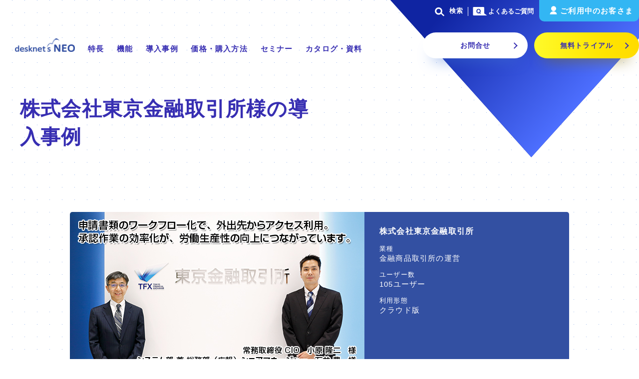

--- FILE ---
content_type: text/html; charset=UTF-8
request_url: https://www.desknets.com/neo/casestudy/6396/
body_size: 136858
content:
        <!DOCTYPE html PUBLIC "-//W3C//DTD XHTML 1.0 Transitional//EN" "http://www.w3.org/TR/xhtml1/DTD/xhtml1-transitional.dtd">
<html xmlns="http://www.w3.org/1999/xhtml" xml:lang="ja" lang="ja">
<head>

<meta http-equiv="Content-Type" content="text/html; charset=UTF-8" />
<meta name="robots" content="index,follow" />
<meta http-equiv="imagetoolbar" content="no" />
<meta name="viewport" content="width=1024" />
<meta name="description" content="530万人に利用されるデスクネッツ ネオの株式会社東京金融取引所様の導入事例を紹介します。デスクネッツ ネオは、使いやすい操作画面、面倒な手作業もひとつのアプリにまとまる機能、お客さまの利用環境にフィットさせるための機能やサポートも満載で、社内の定着がスムーズに進みます。" />
<meta name="keywords" content="desknet's NEO,グループウエア,クラウド,スケジュール,カレンダー,スマートフォン,タブレット,ソーシャル,デスクネッツ" />
<meta property="og:title" content="導入事例のご紹介： 株式会社東京金融取引所｜desknet's NEO">
<meta property="og:type" content="article">
<meta property="og:url" content="https://www.desknets.com/neo/casestudy/6396/">
<meta property="og:image" content="https://www.desknets.com/neo/wp/wp-content/uploads/2018/06/p_tfx003.jpg">
<meta property="og:site_name" content="desknet's NEO（デスクネッツ ネオ） - やさしい、わかりやすいグループウェア">
<meta property="og:description" content="530万人に利用されるデスクネッツ ネオの株式会社東京金融取引所様の導入事例を紹介します。デスクネッツ ネオは、使いやすい操作画面、面倒な手作業もひとつのアプリにまとまる機能、お客さまの利用環境にフィットさせるための機能やサポートも満載で、社内の定着がスムーズに進みます。">
<link rel="stylesheet" type="text/css" href="/neo/css/import.css?v=18.02.02.01" media="screen" />
<link rel="stylesheet" type="text/css" href="/neo/css/import2.css?v=22.12.27.01" />
<link rel="stylesheet" type="text/css" href="/neo/css/print.css?v=19.01.18.01" media="print" />
<link rel="shortcut icon" href="/neo/img/common/favicon.ico">
<link rel="canonical" href="https://www.desknets.com/neo/casestudy/6396/" />
<title>グループウェア導入事例：株式会社東京金融取引所様｜desknet's NEO</title>
<!--2022リニューアル後-->
<!-- fonts -->
<link rel="preconnect" href="https://fonts.googleapis.com">
<link rel="preconnect" href="https://fonts.gstatic.com" crossorigin>
<link rel="preload" as="style" href="https://fonts.googleapis.com/css2?family=Noto+Sans+JP:wght@400..700&family=Roboto:wght@400..900&display=swap" onload="this.onload=null;this.rel='stylesheet'">
<noscript>
  <link href="https://fonts.googleapis.com/css2?family=Noto+Sans+JP:wght@400..700&family=Roboto:wght@400..900&display=swap" rel="stylesheet">
</noscript>

<!-- common stylesheet -->
<link rel="stylesheet" href="/neo/assets/css/main.css?v=25.10.27.01">
<link rel="stylesheet" href="/neo/assets/css/print.css" media="print"/>
<link rel="stylesheet" href="/neo/assets/css/default.css?v=25.07.02.01">
<!-- lib -->
<script>
  document.createElement('picture');
</script>
<script src="/neo/assets/js/vendor/jquery-3.6.0.min.js" defer></script>
<script src="/neo/assets/js/vendor/gsap.min.js" defer></script>
<script src="/neo/assets/js/vendor/ScrollTrigger.min.js" defer></script>
<script src="/neo/common/js/vendor/smooth-scroll.min.js" defer></script>
<script src="/neo/common/js/shared/main.js" type="module" crossorigin="anonymous" defer></script>
<script src="/neo/common/js/main.js" type="module" crossorigin="anonymous" defer></script>
<script src="/neo/common/js/global.js" defer></script>
<script>window.MSInputMethodContext && document.documentMode && document.write('<script src="/neo/assets/js/vendor/ie11CustomProperties.js" defer><\/script>');</script>

<script defer>
window.addEventListener('DOMContentLoaded', function(){
$("#header_nav1").hover(function() {
     $(".open-1").show();
 },function() {
     var judgement = false;
    // これはhoverの情報を元に判断するための変数
     var hover_ids = [];
    //　↑下で使ってる$.inArrayを使うために必要
     jQuery(":hover").each(function () {
    // hover時の要素を引っ張ってくる
       hover_ids.push($(this).attr("id"));
            //$(this).attr("id")で要素からidを取得する
         if ($.inArray("open-1", hover_ids) == -1) {
          //$.inArrayの仕様で-1という記述がある
           judgement = "out";
         }
     });
     if (judgement == "out") {
        $(".open-1").hide();
      }
});
$("#header_nav2").hover(function() {
     $(".open-2").show();
 },function() {
     var judgement = false;
    // これはhoverの情報を元に判断するための変数
     var hover_ids = [];
    //　↑下で使ってる$.inArrayを使うために必要
     jQuery(":hover").each(function () {
    // hover時の要素を引っ張ってくる
       hover_ids.push($(this).attr("id"));
            //$(this).attr("id")で要素からidを取得する
         if ($.inArray("open-2", hover_ids) == -1) {
          //$.inArrayの仕様で-1という記述がある
           judgement = "out";
         }
     });
     if (judgement == "out") {
        $(".open-2").hide();
      }
});
$("#header_nav3").hover(function() {
     $(".open-3").show();
 },function() {
     var judgement = false;
    // これはhoverの情報を元に判断するための変数
     var hover_ids = [];
    //　↑下で使ってる$.inArrayを使うために必要
     jQuery(":hover").each(function () {
    // hover時の要素を引っ張ってくる
       hover_ids.push($(this).attr("id"));
            //$(this).attr("id")で要素からidを取得する
         if ($.inArray("open-3", hover_ids) == -1) {
          //$.inArrayの仕様で-1という記述がある
           judgement = "out";
         }
     });
     if (judgement == "out") {
        $(".open-3").hide();
      }
});
$("#header_nav4").hover(function() {
     $(".open-4").show();
 },function() {
     var judgement = false;
    // これはhoverの情報を元に判断するための変数
     var hover_ids = [];
    //　↑下で使ってる$.inArrayを使うために必要
     jQuery(":hover").each(function () {
    // hover時の要素を引っ張ってくる
       hover_ids.push($(this).attr("id"));
            //$(this).attr("id")で要素からidを取得する
         if ($.inArray("open-4", hover_ids) == -1) {
          //$.inArrayの仕様で-1という記述がある
           judgement = "out";
         }
     });
     if (judgement == "out") {
        $(".open-4").hide();
      }
});
$("#header_nav5").hover(function() {
     $(".open-5").show();
 },function() {
     var judgement = false;
    // これはhoverの情報を元に判断するための変数
     var hover_ids = [];
    //　↑下で使ってる$.inArrayを使うために必要
     jQuery(":hover").each(function () {
    // hover時の要素を引っ張ってくる
       hover_ids.push($(this).attr("id"));
            //$(this).attr("id")で要素からidを取得する
         if ($.inArray("open-5", hover_ids) == -1) {
          //$.inArrayの仕様で-1という記述がある
           judgement = "out";
         }
     });
     if (judgement == "out") {
        $(".open-5").hide();
      }
});

//スマホのハンバーガーメニューのサブナビ
$(".l-header_nav_listItem").click(function(){
    subHeight = $(this).children(".l-header_nav_sub").height();
    $(".l-header_nav_sub").removeClass("active");
    if( subHeight <= 0 ){
      $(this).children(".l-header_nav_sub").addClass("active");
      $(this).addClass("on");
      $(this).nextAll(".l-header_nav_listItem").removeClass("on");
      $(this).prevAll(".l-header_nav_listItem").removeClass("on");
    }else{
      $(this).children(".l-header_nav_sub").removeClass("active");
      $(this).removeClass("on");
    }
  });

});

</script>
<script>
document.addEventListener('DOMContentLoaded', () => {
  // 対象ドメインを定義
  const targetDomain = 'https://faq.desknets.com';
  const parameter = '?init=1';

  // ページ内の全てのリンクを取得
  const links = document.querySelectorAll('a');

  links.forEach(link => {
    const href = link.href;

    // 対象ドメインのリンクにパラメーターを付与
    if (href.startsWith(targetDomain)) {
      const newHref = href.includes('?') ? href + '&init=1' : href + parameter;
      link.href = newHref;
    }
  });
});
</script><script src="/neo/assets/js/main.js" defer="defer"></script> 
<link rel="stylesheet" type="text/css" href="https://www.desknets.com/neo/assets/css/main_new.css">
<link rel="stylesheet" type="text/css" href="/neo/assets/css/common_renewal.css" />
<!--2022リニューアル後-->
<!-- モダンブラウザ用のスクリプト -->
<script src="/neo/common/js/shared/main.js" type="module" crossorigin="anonymous"></script>
<script src="/neo/common/js/main.js" type="module" crossorigin="anonymous"></script>
<link rel="stylesheet" href="https://www.desknets.com/neo/assets/css/default.css">
<link rel="stylesheet" href="/neo/css/colorbox.css?v=18.02.02" />
<script src="/neo/js/jquery.colorbox-min.js"></script>

<script>
  $(document).ready(function(){
    $(".group01").colorbox();
  });
</script>

<!--<script type="text/javascript" src="/neo/js/floatHeader.js"></script>-->
<link rel="stylesheet" href="/neo/css3/common_sp.css?v=18.12.21.01" />
<!-- <script src="/neo/js/common_sp.js"></script> -->

<script type="application/ld+json">
{
"@context":"https://schema.org",
"@graph":[
{     "@type":"WebSite",
      "@id":"https://www.desknets.com/#website",
      "name":"desknet's NEO（デスクネッツ ネオ）",
      "url":"https://www.desknets.com/",
      "sameAs":[
          "https://www.facebook.com/desknets",
          "https://twitter.com/neojapan01",
          "https://www.youtube.com/user/NEOJAPANdesknets"
      ],
      "publisher": {
      "@type": "Organization",
      "name": "株式会社ネオジャパン",
      "logo":{
        "@type":"ImageObject",
        "@id":"https://www.desknets.com/#logo",
        "url":"https://www.desknets.com/neo/common/img/img_logo.png",
        "caption":"desknet's NEO（デスクネッツ ネオ）"
      }}
},
{
  "@type": "WebPage",
  "@id":"https://www.desknets.com/neo/casestudy/6396/#webpage",
  "url":"https://www.desknets.com/neo/casestudy/6396/",
  "inLanguage":"ja-JP",
  "name":"グループウェア導入事例：株式会社東京金融取引所",
  "image":{"@type":"ImageObject",
         "@id":"https://www.desknets.com/neo/casestudy/6396/#img",
         "url":"https://www.desknets.com/neo/wp/wp-content/uploads/2018/06/p_tfx003.jpg",
         "caption":"グループウェア導入事例：株式会社東京金融取引所"
        },
  "isPartOf":{
  "@id":"https://www.desknets.com/#website"
  }
},
{
  "@type": "BreadcrumbList",
  "@id":"https://www.desknets.com/neo/casestudy/6396/#breadcrumb",
  "itemListElement": [
    {
    "@type": "ListItem", 
    "position": 1, 
    "item":
    {
            "@type":"WebPage",
            "@id":"https://www.desknets.com/",
            "url":"https://www.desknets.com/",
            "name":"Home"
          }
  },
    {
    "@type": "ListItem", 
    "position": 2, 
    "item":
    {
            "@type":"WebPage",
            "@id":"https://www.desknets.com/neo/casestudy/",
            "url":"https://www.desknets.com/neo/casestudy/",
            "name":"desknet's NEOの導入事例"
          }
  },
    {
    "@type": "ListItem", 
    "position":3, 
    "item":
    {
            "@type":"WebPage",
            "@id":"https://www.desknets.com/neo/casestudy/industry/finance-trading",
            "url":"https://www.desknets.com/neo/casestudy/industry/finance-trading",
            "name":"desknet's NEOの金融・商社の導入事例"
          }
  },
  {
    "@type": "ListItem", 
    "position": 4, 
    "item":{
            "@type":"WebPage",
            "@id":"https://www.desknets.com/neo/casestudy/6396/",
            "url":"https://www.desknets.com/neo/casestudy/6396/",
            "name":"グループウェア導入事例：株式会社東京金融取引所様"
          }
  }]
}
]
}</script>
<!-- webtruタグ-->
<script src="https://cmp.datasign.co/v2/f45df3c01e/cmp.js" async></script>
<script>
    (function(w, d, s, l, i) {
        w[l] = w[l] || [];
        w[l].push({
            'gtm.start': new Date().getTime(),
            event: 'gtm.js'
        });
        var f = d.getElementsByTagName(s)[0],
            j = d.createElement(s),
            dl = l != 'dataLayer' ? '&l=' + l : '';
        j.async = true;
        j.src = 'https://www.googletagmanager.com/gtm.js?id=' + i + dl;
        f.parentNode.insertBefore(j, f);
    })(window, document, 'script', 'dataLayer', 'GTM-Z98J');
</script>
<!-- TETORI tag www.desknets.com mk.desknets.com -->
<script>
(function (w, d, s, u) {
  // TAG VERSION 1.00
  if (w._wsq_init_flg) {
    return false;
  }
  w._wsq_init_flg = true;
  _wsq = w._wsq || (_wsq = []);
  _wsq.push(['init', u, 2005]);
  _wsq.push(['domain', 'www.desknets.com']);
  _wsq.push(['domain', 'mk.desknets.com']);
  var a = d.createElement(s); a.async = 1; a.charset='UTF-8'; a.src = 'https://cdn.' + u + '/share/js/tracking.js';
  var b = d.getElementsByTagName(s)[0]; b.parentNode.insertBefore(a, b);
})(window, document, 'script', 'tetori.link');
</script>
<!-- Clarity tag -->
<script type="text/javascript">
    (function(c,l,a,r,i,t,y){
        c[a]=c[a]||function(){(c[a].q=c[a].q||[]).push(arguments)};
        t=l.createElement(r);t.async=1;t.src="https://www.clarity.ms/tag/"+i;
        y=l.getElementsByTagName(r)[0];y.parentNode.insertBefore(t,y);
    })(window, document, "clarity", "script", "bjsh4nquyw");
</script>
<script src="/neo/common/js/scpid.js?v=25.07.01.01" defer></script>
<!-- User Insight PCDF Code Start -->
<script type="text/javascript">
var _uic = _uic ||{}; var _uih = _uih ||{};_uih['id'] = 56873;
_uih['lg_id'] = '';
_uih['fb_id'] = '';
_uih['tw_id'] = '';
_uih['uigr_1'] = ''; _uih['uigr_2'] = ''; _uih['uigr_3'] = ''; _uih['uigr_4'] = ''; _uih['uigr_5'] = '';
_uih['uigr_6'] = ''; _uih['uigr_7'] = ''; _uih['uigr_8'] = ''; _uih['uigr_9'] = ''; _uih['uigr_10'] = '';
_uic['uls'] = 1;
_uic['security_type'] = -1;

/* DO NOT ALTER BELOW THIS LINE */
(function() {
var bi = document.createElement('script');bi.type = 'text/javascript'; bi.async = true;
bi.src = '//cs.nakanohito.jp/b3/bi.js';
var s = document.getElementsByTagName('script')[0];s.parentNode.insertBefore(bi, s);
})();
</script>
<!-- User Insight PCDF Code End -->	
</head>


<body id="pagetop">


<!-- page -->

<!-- Google Tag Manager -->
<noscript>
  <iframe
    src="//www.googletagmanager.com/ns.html?id=GTM-Z98J"
    height="0"
    width="0"
    style="display:none;visibility:hidden"
  ></iframe>
</noscript><!-- End Google Tag Manager -->


  <!--new header-->
  <!-- SP -->
<header class="l-header l-header--sp">
 <div class="l-header_menu">
  <div class="l-header_menu__inner">
   <div class="l-header_logo">
    <div class="l-header_logo__inner"> <a href="/"> <img decoding="async" src="/neo/assets/img/common/header_logo_bl.png" alt="desknet's NEO" width="520px" height="114px"> <img decoding="async" src="/neo/assets/img/common/header_logo_wh.png" alt="desknet's NEO" width="520px" height="114px"> </a> </div>
   </div>
   <a href="/neo/trial/" class="mbtrial"> <span class="p-mv_ttl_icon">
   <svg>
    <use xlink:href="/neo/assets/img/common/sprite.svg#support-cloud"></use>
   </svg>
   </span> <span>無料で試す</span> </a>
   <div class="l-header_btn">
    <button class="l-header_hamburger js-menu" type="button" aria-expanded="false" aria-controls="menu"> <span></span> <span></span> <span>メニュー</span> </button>
   </div>
  </div>
 </div>
 <div class="l-header_contents" id="menu">
  <div class="l-header_contents__inner">
   <div class="l-header_main">
    <div class="l-header_main__inner">
     <ul class="l-header_link">
      <li class="l-header_link_listItem l-header_link_listItem--contact">
       <div class="l-header_link_btn"> <a href="/neo/inquiry/"> <span class="u-font-btn--lg u-font-bold">お問合せ</span> <span class="c-btn_icon _link_arw _white">
        <svg>
         <use xlink:href="/neo/assets/img/common/sprite.svg#btn-link_arw" />
        </svg>
        </span> </a> </div>
      </li>
      <li class="l-header_link_listItem l-header_link_listItem--trial">
       <div class="l-header_link_btn"> <a href="/neo/trial/" style="flex-wrap: wrap;"> <span style="line-height: 1.0;display: inline-block;margin: 0 auto -4.5vw;font-size: 13px;">スマートフォン対応も</span><span class="u-font-btn--lg u-font-bold">無料トライアル</span> <span class="c-btn_icon _link_arw _blue">
        <svg>
         <use xlink:href="/neo/assets/img/common/sprite.svg#btn-link_arw" />
        </svg>
        </span> </a> </div>
      </li>
     </ul>
     <nav class="l-header_nav">
      <ul class="l-header_nav_list">
       <li class="l-header_nav_listItem"> <a tabindex="-1"> <span class="u-font-nav-txt u-font-bold">特長</span> <span class="c-btn_icon _link_plus _blue"> <i class="op_plus"></i> </span> <span class="c-btn_icon _link_minus _blue"> <i class="op_minus"></i> </span> </a>
        <ul class="l-header_nav_sub">
         <li> <a tabindex="-1">製品特長</a>
          <ul>
           <li><a href="/neo/features/" class="">desknet's NEOの特長</a></li>
           <li><a href="/neo/appsuite/" class="">AppSuiteの特長</a></li>
           <li><a href="/neo/features/assessment/" class="">評価と実績</a></li>
           <li><a href="/neo/releases/" class="">最新バージョン紹介</a></li>
          </ul>
         </li>
         <li> <a tabindex="-1">選べるご利用形態</a>
          <ul>
           <li><a href="/neo/features/cloud/" class="">クラウド版の特長</a></li>
           <li><a href="/neo/features/neo/" class="">パッケージ版の特長</a></li>
           <li><a href="/neo/features/cloud/comparison.html" class="">クラウド版・パッケージ版比較</a></li>
           <li><a href="/neo/features/migration/" class="">他社グループウェアからの乗換<span class="new">hot!</span></a></li>	  
          </ul>
         </li>
         <li> <a tabindex="-1">ご利用環境について</a>
          <ul>
           <li><a href="/neo/features/cloud/requirement.html" class="">クラウド版の動作環境</a></li>
           <li><a href="/neo/features/neo/requirement.html" class="">パッケージ版の動作環境</a></li>
          </ul>
         </li>
        </ul>
       </li>
       <li class="l-header_nav_listItem"> <a tabindex="-1"> <span class="u-font-nav-txt u-font-bold">機能</span> <span class="c-btn_icon _link_plus _blue"> <i class="op_plus"></i> </span> <span class="c-btn_icon _link_minus _blue"> <i class="op_minus"></i> </span> </a>
        <ul class="l-header_nav_sub">
         <li>
          <ul>
           <li><a href="/neo/features/applications/" class="">基本機能⼀覧</a> </li>
          </ul>
          <a tabindex="-1">拡張機能</a>
          <ul>
           <li><a href="/neo/appsuite/">業務アプリ作成ツール AppSuite</a></li>
           <li><a href="/neo/features/chatluck/">ビジネスチャット ChatLuck</a></li>
           <li><a href="/neo/features/aichat/">生成AIアシスタント neoAI Chat<span class="new">new</span></a></li>
           <li><a href="/neo/features/cloud/security/">クラウド版セキュリティオプション</a></li>
          </ul>
          <a tabindex="-1">連携ツール</a>
          <ul>
           <li><a href="/neo/features/cloud/solution.html" class="is-touched">クラウド版連携ツール</a></li>
           <li><a href="/neo/features/neo/solution.html" class="">パッケージ版連携ツール</a></li>
          </ul>
         </li>
        </ul>
       </li>
       <li class="l-header_nav_listItem"> <a href="/neo/casestudy/"> <span class="u-font-nav-txt u-font-bold">導入事例</span> <span class="c-btn_icon _link_arw _blue">
        <svg>
         <use xlink:href="/neo/assets/img/common/sprite.svg#btn-link_arw" />
        </svg>
        </span> </a> </li>
       <li class="l-header_nav_listItem"> <a tabindex="-1"> <span class="u-font-nav-txt u-font-bold">価格・購入方法</span> <span class="c-btn_icon _link_plus _blue"> <i class="op_plus"></i> </span> <span class="c-btn_icon _link_minus _blue"> <i class="op_minus"></i> </span> </a>
        <ul class="l-header_nav_sub">
         <li> <a tabindex="-1">クラウド版</a>
          <ul>
           <li><a href="/neo/price/" class="">クラウド版価格</a></li>
           <li><a href="/neo/price#flow" class="">クラウド版お申込みの流れ</a></li>
          </ul>
         </li>
         <li> <a tabindex="-1">パッケージ版</a>
          <ul>
           <li><a href="/neo/price/package.html" class="">パッケージ版ライセンス価格</a></li>
           <li><a href="/neo/price/spservice/">パッケージ版年間サポート</a></li>
           <li><a href="/neo/price/package.html#flow">パッケージ版ご購入の流れ</a></li>			  
          </ul>
         </li>
         <li> <a tabindex="-1">販売パートナー</a>
          <ul>
           <li><a href="/neo/partner/" class="">販売パートナー⼀覧</a></li>
					 <li><a href="/neo/appsuite/integrator.html" class="">AppSuiteインテグレーター</a></li>
          </ul>
         </li>
        </ul>
        <!-- l-header_nav_sub--> 
       </li>
       <li class="l-header_nav_listItem"> <a tabindex="-1"> <span class="u-font-nav-txt u-font-bold">セミナー</span> <span class="c-btn_icon _link_plus _blue"> <i class="op_plus"></i> </span> <span class="c-btn_icon _link_minus _blue"> <i class="op_minus"></i> </span> </a>
        <ul class="l-header_nav_sub">
         <li>
          <ul>
           <li><a href="/neo/seminar/?cat=a" class="">新たに導⼊をご検討中のお客さま向け</a></li>
           <li><a href="/neo/seminar/?cat=b" class="">desknet'sをご利⽤中のお客さま向け</a></li>
           <li><a href="/neo/seminar-movie/">セミナーアーカイブ配信</a></li>
          </ul>
         </li>
        </ul>
        <!-- l-header_nav_sub--> 
       </li>
       <li class="l-header_nav_listItem"> <a tabindex="-1"> <span class="u-font-nav-txt u-font-bold">カタログ・資料</span> <span class="c-btn_icon _link_plus _blue"> <i class="op_plus"></i> </span> <span class="c-btn_icon _link_minus _blue"> <i class="op_minus"></i> </span> </a>
        <ul class="l-header_nav_sub">
         <li>
          <ul>
           <li><a href="/neo/document/" class="">資料ダウンロード</a></li>
           <li><a href="/neo/column/">お役⽴ちコラム</a></li>
          </ul>
         </li>
        </ul>
        <!-- l-header_nav_sub--> 
       </li>
      </ul>
     </nav>

    </div>
   </div>
   <div class="l-header_sub">
    <div class="l-header_sub__inner">
     <ul class="l-header_search">
      <li class="l-header_search_listItem"> <a href="https://faq.desknets.com/" target="_blank" rel="noopener"> <span class="c-btn_icon _row">
       <svg>
        <use xlink:href="/neo/assets/img/common/sprite.svg#header-question" />
       </svg>
       </span> <span class="u-font-txt--xsm u-font-bold">よくあるご質問</span> </a> </li>
      <li class="l-header_search_listItem"> <a href="/neo/sitemap/navi/"> <span class="c-btn_icon _row">
       <svg>
        <use xlink:href="/neo/assets/img/common/sprite.svg#header-zoom" />
       </svg>
       </span> <span class="u-font-txt--xsm u-font-bold">検索</span> </a> </li>
     </ul>
    </div>
   </div>
   <div class="l-header_sub">
    <div class="l-header_sub__inner">
     <ul class="l-header_search">
      <li class="l-header_search_listItem l-header_search_listItem--customers"> <a href="/cloud/support/" class=""> <span class="c-btn_icon _row">
       <svg>
        <use xlink:href="/neo/assets/img/common/sprite.svg#support-cloud"></use>
       </svg>
       </span> <span class="l-header_customers__txt u-font-txt--xsm u-font-bold">クラウド版を<br>
       ご利用中のお客様</span> </a> </li>
      <li class="l-header_search_listItem l-header_search_listItem--customers"> <a href="/neo/support/"> <span class="c-btn_icon _row">
       <svg>
        <use xlink:href="/neo/assets/img/common/sprite.svg#support-servers"></use>
       </svg>
       </span> <span class="u-font-txt--xsm u-font-bold">パッケージ版を<br>
       ご利用中のお客様</span> </a> </li>
     </ul>
    </div>
   </div>
  </div>
 </div>
 <div class="l-header_mask"></div>
</header>

<!-- PC -->
<header class="l-header l-header--pc">
 <div class="l-header__inner">
  <div class="l-header_main">
   <div class="l-header_main__inner">
    <div class="l-header_nav__wrapper">
     <div class="l-header_logo">
      <div class="l-header_logo__inner"> <a href="/"> <img decoding="async" src="/neo/assets/img/common/header_logo_bl.png" alt="desknet's NEO" width="200px" height="44px"> <img decoding="async" src="/neo/assets/img/common/header_logo_wh.png" alt="desknet's NEO" width="520px" height="114px"> </a> </div>
     </div>
     <nav class="l-header_nav">
      <ul class="l-header_nav_list">
       <li id="header_nav1" class="l-header_nav_listItem _01"> <a href="/neo/features/" class="u-font-header03 u-font-bold">特長</a>
        <div class="info open-1" style="display:none;">
         <div class="subcont">
          <dl>
           <dt>製品特長</dt>
           <dd><a href="/neo/features/">desknet's NEOの特長</a></dd>
           <dd><a href="/neo/appsuite/">AppSuiteの特長</a></dd>
           <dd><a href="/neo/features/assessment/">評価と実績</a></dd>
           <dd><a href="/neo/releases/">最新バージョン紹介</a></dd>
          </dl>
          <dl>
           <dt>選べるご利用形態</dt>
           <dd><a href="/neo/features/cloud/">クラウド版の特長</a></dd>
           <dd><a href="/neo/features/neo/">パッケージ版の特長</a></dd>
           <dd><a href="/neo/features/cloud/comparison.html">クラウド版・パッケージ版比較</a></dd>
           <dd><a href="/neo/features/migration/">他社グループウェアからの乗換<span class="new">hot!</span></a></dd>
          </dl>
          <dl>
           <dt>ご利⽤環境について</dt>
           <dd><a href="/neo/features/cloud/requirement.html">クラウド版の動作環境</a></dd>
           <dd><a href="/neo/features/neo/requirement.html">パッケージ版の動作環境</a></dd>
          </dl>
         </div>
        </div>
       </li>
       <li id="header_nav2" class="l-header_nav_listItem"> <a href="/neo/features/applications/" class="u-font-header03 u-font-bold">機能</a>
        <div class="info open-2" style="display:none;">
         <div class="subcont">
          <dl>
           <dt class="applications"><a href="/neo/features/applications/">基本機能⼀覧</a></dt>
           <dt>主な機能</dt>
           <dd><a href="/neo/features/applications/schedule/">スケジュール</a></dd>
           <dd><a href="/neo/features/applications/report/">回覧・レポート</a></dd>
           <dd><a href="/neo/features/applications/reservation/">設備予約</a></dd>
           <dd><a href="/neo/features/applications/enquete/">アンケート</a></dd>
           <dd><a href="/neo/features/applications/portal/">ポータル</a></dd>
           <dd><a href="/neo/features/applications/timecard/">タイムカード</a></dd>
           <dd><a href="/neo/features/applications/information/">インフォメーション</a></dd>
           <dd><a href="/neo/features/applications/safety/">安否確認</a></dd>
           <dd><a href="/neo/features/applications/webmail/">ウェブメール</a></dd>
           <dd><a href="/neo/drive/">ファイル転送<span class="new">new</span></a></dd>
           <dd><a href="/neo/features/applications/workflow/">ワークフロー</a></dd>
           <dd><a href="/neo/features/applications/manage/">管理機能</a></dd>
           <dd><a href="/neo/features/applications/document/">⽂書管理</a></dd>
           <dd><a href="/neo/features/smartphone/">スマートフォン対応</a></dd>
          </dl>
          <dl>
           <dt>拡張機能</dt>
           <dd><a href="/neo/appsuite/">業務アプリ作成ツール AppSuite</a></dd>
           <dd><a href="/neo/features/chatluck/">ビジネスチャット ChatLuck</a></dd>
           <dd><a href="/neo/features/aichat/">生成AIアシスタント neoAI Chat<span class="new">new</span></a></dd>
           <dd><a href="/neo/features/service-cloud/">クラウド版オプション</a></dd>
           <dd><a href="/neo/features/cloud/security/">クラウド版セキュリティオプション</a></dd>
          </dl>
          <dl>
           <dt>連携ツール</dt>
           <dd><a href="/neo/features/cloud/solution.html">クラウド版連携ツール</a></dd>
           <dd><a href="/neo/features/neo/solution.html">パッケージ版連携ツール</a></dd>
          </dl>
         </div>
        </div>
       </li>
       <li class="l-header_nav_listItem"> <a href="/neo/casestudy/" class="u-font-header03 u-font-bold">導入事例</a> </li>
       <li id="header_nav3" class="l-header_nav_listItem"> <a href="/neo/price/" class="u-font-header03 u-font-bold">価格・購入方法</a>
        <div class="info open-3" style="display:none;">
         <div class="subcont">
          <dl>
           <dt>クラウド版</dt>
           <dd><a href="/neo/price/">クラウド版価格</a></dd>
           <dd><a href="/neo/price#flow">クラウド版お申込みの流れ</a></dd>
          </dl>
          <dl>
           <dt>パッケージ版</dt>
           <dd><a href="/neo/price/package.html">パッケージ版ライセンス価格</a></dd>
           <dd><a href="/neo/price/spservice/">パッケージ版年間サポート</a></dd>
           <dd><a href="/neo/price/package.html#flow">パッケージ版お申込みの流れ</a></dd>			  
          </dl>
          <dl>
           <dt>販売パートナー</dt>
           <dd><a href="/neo/partner/">販売パートナー⼀覧</a></dd>
					 <dd><a href="/neo/appsuite/integrator.html">AppSuiteインテグレーター</a></dd>
          </dl>
         </div>
        </div>
       </li>
       <li id="header_nav4" class="l-header_nav_listItem"> <a href="/neo/seminar/?cat=a" class="u-font-header03 u-font-bold">セミナー </a>
        <div class="info open-4" style="display:none;">
         <div class="subcont">
          <dl>
           <dd><a href="/neo/seminar/?cat=a">新たに導⼊をご検討中のお客さま向け</a></dd>
           <dd><a href="/neo/seminar/?cat=b">desknet'sをご利⽤中のお客さま向け</a></dd>
           <dd><a href="/neo/seminar-movie/">セミナーアーカイブ配信</a></dd>
          </dl>
         </div>
        </div>
       </li>
       <li id="header_nav5" class="l-header_nav_listItem"> <a href="/neo/document/" class="u-font-header03 u-font-bold">カタログ・資料 </a>
        <div class="info open-5" style="display:none;">
         <div class="subcont">
          <dl>
           <dd><a href="/neo/document/">資料ダウンロード</a></dd>
           <dd><a href="/neo/column/">お役⽴ちコラム</a></dd>
          </dl>
         </div>
        </div>
       </li>
      </ul>
     </nav>
    </div>
    <div class="l-header_sub">
     <div class="l-header_sub__inner">
      <ul class="l-header_search">
       <li class="l-header_search_listItem">
           <a href="/neo/sitemap/navi/" class=""> <span class="c-btn_icon _row">
        <svg>
         <use xlink:href="/neo/assets/img/common/sprite.svg#header-zoom"></use>
        </svg>
        </span> <span class="u-font-header01 u-font-bold">検索</span> </a>
        <dl id="hdr-search">
         <input id="check_input" class="overOpc" type="checkbox">
         <label id="check_input" for="check_input" class="searchlabel">
             <span class="c-btn_icon _row">
                    <svg>
                      <use xlink:href="/neo/assets/img/common/sprite.svg#header-zoom"></use>
                    </svg>
                  </span>検索</label>
         <div id="srchBox">
          <div dir="ltr">
           <form action="/neo/sitemap/navi/">
            <table class="h-search-box">
             <tbody>
              <tr>
               <td class="h-input"><table style="padding:0; border:none; border-collapse:collapse; border-spacing:0px; width: 100%;">
                 <tbody>
                  <tr>
                   <td id="srchForm" class="ib_a"><input size="15" class="h-input" name="q" title="検索" id="srchInput" x-webkit-speech="" x-webkit-grammar="builtin:search" dir="ltr" spellcheck="false" placeholder="検索キーワード" type="text" style="width: 100%;"></td>
                   <td><div class="st_b" dir="ltr"><a class="st_a" href="javascript:void(0)" style="display: none;"><span class="cb_a" id="yh_cb50">×</span></a></div></td>
                  </tr>
                 </tbody>
                </table>
                
                <!--<input name="bgresponse" id="bgresponse" type="hidden">--></td>
               <td class="h-search-button">
                   <input class="h-search-button" title="検索" type="submit" name="sa" value="">
                </td>
              </tr>
             </tbody>
            </table>
           </form>
          </div>
         </div>
        </dl>
       </li>
       <li class="l-header_search_listItem"> <a href="https://faq.desknets.com/" target="_blank" rel="noopener" class=""> <span class="c-btn_icon _row">
        <svg>
         <use xlink:href="/neo/assets/img/common/sprite.svg#header-question"></use>
        </svg>
        </span> <span class="u-font-header01 u-font-bold">よくあるご質問</span> </a> </li>
      </ul>
      <div class="l-header_customers">
       <div> <span class="c-btn_icon _row">
        <svg>
         <use xlink:href="/neo/assets/img/common/sprite.svg#header-person"></use>
        </svg>
        </span> <span class="u-font-header02 u-font-bold">ご利用中のお客さま</span> </div>
       <ul class="info open-6">
        <li> <a href="/cloud/support/" class=""> クラウド版 
         <!-- 
                    <span class="c-btn_icon _link_arw _blue">
                    <svg>
                      <use xlink:href="/neo/assets/img/common/sprite.svg#btn-link_arw"></use>
                    </svg>
                  </span>--> 
         </a> </li>
        <li><a href="/neo/support/" class=""> パッケージ版 
         <!-- 
                <span class="c-btn_icon _link_arw _blue">
                    <svg>
                      <use xlink:href="/neo/assets/img/common/sprite.svg#btn-link_arw"></use>
                    </svg>
                  </span>--> 
         </a></li>
       </ul>
      </div>
     </div>
    </div>
    <ul class="l-header_link">
     <li class="l-header_link_listItem">
      <div class="l-header_link_btn">
       <div class="c-btn _sm _shadow"> <a href="/neo/inquiry/" onclick="ga('send', 'event', 'click', getPageName(), 'header_inquiry')"> <span class="u-font-txt--md u-font-bold">お問合せ</span> <span class="c-btn_icon _link_arw">
        <svg>
         <use xlink:href="/neo/assets/img/common/sprite.svg#btn-link_arw"></use>
        </svg>
        </span> </a> </div>
      </div>
     </li>
     <li class="l-header_link_listItem">
      <div class="l-header_link_btn">
       <div class="c-btn _sm _yellow _shadow"> <a href="/neo/trial/" onclick="ga('send', 'event', 'click', getPageName(), 'header_trial')"> <span class="u-font-txt--md u-font-bold">無料トライアル</span> <span class="c-btn_icon _link_arw _blue">
        <svg>
         <use xlink:href="/neo/assets/img/common/sprite.svg#btn-link_arw"></use>
        </svg>
        </span> </a> </div>
      </div>
     </li>
    </ul>
   </div>
  </div>
 </div>
</header>
  <!-- //header-->
      <main class="u-bg--dot">

    <div class="p-mv c-mv--secondly">
      <div class="p-mv__inner l-content">
        <div class="p-mv_desc">
          <h1 class="p-mv_ttl u-font-ttl--lg u-font-bold u-font-blue">株式会社東京金融取引所<br class="u-hidden-md u-hidden-lg">様の導入事例
	  </h1>
        </div>
        <div class="c-mv_obj">
          <div class="c-mv_obj__inner"></div>
        </div>
      </div>
    </div>
    <div id="contents_jirei_detail">


    
      <div class="contents_jirei_detail01 mt40">
        <div class="contents_jirei_detail01_in">

          <div class="main">
            <div class="left">
            <h4></h4>
                          <img src="https://www.desknets.com/neo/wp/wp-content/uploads/2018/06/p_tfx003.jpg" width="590" height="318" alt="申請書類のワークフロー化で、外出先からアクセス利用。 承認作業の効率化が、労働生産性の向上につながっています。" />
                                    </div>
            <div class="right">
            <p class="ttl">
                <a href="https://www.tfx.co.jp/" target="_blank">
                株式会社東京金融取引所                </a>
            </p>
            <ul>
              <li><span>業種</span>金融商品取引所の運営</li>
              <li><span>ユーザー数</span>105ユーザー</li>
    
              							              
							              <li><span>利用形態</span>クラウド版</li>
							              
            </ul>
            </div>
          </div>
          <div class="sub">
            <div class="left">
            												              <p>【導入】 申請書類のワークフロー化、外出先でのアクセス利用で労働生産性の向上をめざす。</p>
                        						              <p>【採用】 機能性と実績、シェアと顧客満足度を評価しdesknet's NEOを採用。</p>
                        						              <p>【効果】 パイロット運用で作業効率化を検証。全部署展開で労働生産性向上へ。</p>
                                    </div>
            <div class="right">
              <a onclick="window.print()" href="#" class="btn btn_print">印刷する</a>

            </div>
          </div>
        </div><!--contents_jirei_detail01_in-->
      </div><!--contents_jirei_detail01-->
    
      <div class="contents_jirei_detail02">
  
			
			
			      
                        
      
                        <section style="border-top:none;">
      

        <div class="section_in">
          <div class="left">
                    
					          <a href="https://www.desknets.com/neo/wp/wp-content/uploads/2018/06/p_tfx004_011.png" title="" class="group01 cboxElement"><img src="https://www.desknets.com/neo/wp/wp-content/uploads/2018/06/p_tfx004_011.png" alt="" width="322" /></a>
          						          </div>
          
          <div class="right">
          <h4></h4>
          <p class="mt18 text15 lh18">株式会社東京金融取引所様は、金融商品取引の公的インフラとして、金融機関や個人投資家が安心して取引できる「公平性・信頼性・利便性」に優れた金融商品市場を整備。金融デリバティブの総合取引所として「為替」「株式」「金利」の三大分野をカバーし、日本の金融・経済の健全な発展に貢献しています。<br />
情報や書類の取り扱いにはつねに規程に則った厳密さが要求される金融業務の現場ですが、社員が安心かつ快適に利用できる情報共有ツールとしてdesknet’s NEOを採用。基幹系システムとの分離、セキュリティオプションの併用で社員間の安全かつ自由なコミュニケーションを浸透させると共に、申請書類のワークフロー化、外出先からのアクセス利用を可能に。<br />
申請承認業務や情報共有の効率化を進め、労働生産性の向上を図っています。<br />
</p>
					      
					          
          </div>
        </div><!--section_in-->
      </section>
    
			
			
			                  
            
      
            <section>
                  

        <div class="section_in">
          <div class="left">
                    <h4>申請書類のワークフロー化、外出先でのアクセス利用で労働生産性の向上をめざす。</h4>
                    
											          </div>
          
          <div class="right">
          <h4>── desknet's NEO採用以前の業務課題や導入目的についてお聞かせください。</h4>
          <p class="mt18 text15 lh18">電子化されていなかった業務、事務での紙の申請書をワークフロー化し、閲覧から保管までの業務を効率よく一元管理したかったのです。また、セキュリティ上、外出先から社内システムへのアクセスも制限されていたので、社員が安心してアクセスできるような情報系のシステムも活用したかった。<br />
いずれも金融業務において、法により厳しい情報管理が求められていることが背景にあるのですが、社員の利便性とセキュリティ確保を両立させることで、労働生産性の向上につなげることが狙いでした。<br />
<br />
</p>
					      
					          
          </div>
        </div><!--section_in-->
      </section>
    
			
			
			      
                        
      
                        <section style="border-top:none;">
      

        <div class="section_in">
          <div class="left">
                    
					          <a href="https://www.desknets.com/neo/wp/wp-content/uploads/2018/06/p_tfx004_02.jpg" title="" class="group01 cboxElement"><img src="https://www.desknets.com/neo/wp/wp-content/uploads/2018/06/p_tfx004_02.jpg" alt="" width="322" /></a>
          						          </div>
          
          <div class="right">
          <h4>── 外出先からのアクセスを可能にしたいという社内要請は、以前から高かったそうですね。</h4>
          <p class="mt18 text15 lh18">営業部門から、外出先での企画提案やデータの閲覧などに活用したいという要望が上がっていました。外出先からのアクセスを可能にすることで、見たいデータをすぐに取り出せるなど、営業ツールとして有効に活用し、プレゼン内容の充実化、営業活動の効率化を期待していました。</p>
					      
					          
          </div>
        </div><!--section_in-->
      </section>
    
			
			
			      
                        
      
                        <section style="border-top:none;">
      

        <div class="section_in">
          <div class="left">
                    
											          </div>
          
          <div class="right">
          <h4>── 以前のグループウェアによる課題解決はむずかしかったのですか？</h4>
          <p class="mt18 text15 lh18">以前は別の競合製品を導入していたのですが、セキュリティ上、外出先からのアクセスは制限され、ワークフローも機能上使いづらい面があって実用化には課題がありました。そこで製品を見直し、利用環境を刷新することにしたのです。</p>
					      
					          
          </div>
        </div><!--section_in-->
      </section>
    
			
			
			      
                        
      
                        <section style="border-top:none;">
      

        <div class="section_in">
          <div class="left">
                    
											          </div>
          
          <div class="right">
          <h4>── 書類の管理で取り組むべき改善点とはどのようなものでしたか？</h4>
          <p class="mt18 text15 lh18">申請承認や回覧のスピードアップはもちろん、その後の台帳転記や保管も人の手で行っていましたから、申請承認から管理保管までを電子化することでした。<br />
これまで書類はファイリング保管していたのですが、ファイル数も増える一方で、保管場所が一杯になれば移設したりと、相応の労力が必要でした。<br />
ワークフローの活用イメージとしては、単票の申請を挙げたら決裁後には自動的に保存・一覧化し、そのまま台帳としても利用できるようにすることでした。<br />
</p>
					      
					          
          </div>
        </div><!--section_in-->
      </section>
    
			
			
			      
                        
      
                        <section style="border-top:none;">
      

        <div class="section_in">
          <div class="left">
                    
											          </div>
          
          <div class="right">
          <h4>── 当初よりクラウドシステムにも着目なさっていたそうですね？</h4>
          <p class="mt18 text15 lh18">外出先からのアクセスの主な目的は、スケジュール確認や営業資料を見られるようにすることでしたから、基幹系のシステムとは分離して安全性を確保し、導入しやすいクラウドの製品を採用することが必要と考えました。<br />
クラウド製品なら、運用負担も軽く、製品を吟味すればコストも抑制できる。さらに、災害時などの緊急時には社内コミュニケーションの代替手段としてBCP（事業継続計画）にも活用できるという考え方です。<br />
</p>
					      
					          
          </div>
        </div><!--section_in-->
      </section>
    
			
			
			                  
            
      
            <section>
                  

        <div class="section_in">
          <div class="left">
                    <h4>機能性と実績、シェアと顧客満足度を評価しdesknet's NEOを採用。</h4>
                    
											          </div>
          
          <div class="right">
          <h4>── グループウェアの製品選定手法についてお聞かせください？</h4>
          <p class="mt18 text15 lh18">desknet's NEOのほか、以前導入していた競合製品、海外大手ソフトウェア企業の代表製品など、市場における上位シェアの製品を複数検討しました。</p>
					      
					          
          </div>
        </div><!--section_in-->
      </section>
    
			
			
			      
                        
      
                        <section style="border-top:none;">
      

        <div class="section_in">
          <div class="left">
                    
					          <a href="https://www.desknets.com/neo/wp/wp-content/uploads/2018/06/p_tfx004_03.jpg" title="" class="group01 cboxElement"><img src="https://www.desknets.com/neo/wp/wp-content/uploads/2018/06/p_tfx004_03.jpg" alt="" width="322" /></a>
          						          </div>
          
          <div class="right">
          <h4>── desknet's NEO採用の決め手となったのはどのような点でしたか？</h4>
          <p class="mt18 text15 lh18">以前の製品と比べてインターフェースがわかりやすく、ユーザーが違和感なく移行でき、活用可能なところです。さらに、主要利用機能となる[ワークフロー]の設定方法や使用感なども加味しました。クラウド版ではライセンス費用もかなり抑えられ、コストパフォーマンスが高かったことも決め手となりました。<br />
外部からの利用に関して特に注意が必要な当社の実情に合わせて、セキュアブラウザオプションやクライアント認証サービスをネオジャパンからご推奨いただいたことも導入決定の要因となりました。<br />
<br />
desknet's NEO採用の決め手となったのは<br />
・機能が充実。主要利用機能となる[ワークフロー]の使いやすさ<br />
・コスト・パフォーマンス<br />
・多様な業種のユーザーに採用、活用されているシェアの高さ<br />
・PC誌調査による高い顧客満足度と実績<br />
・直感的な使用感でユーザーが戸惑うことなく利用開始できる<br />
</p>
					      
					          
          </div>
        </div><!--section_in-->
      </section>
    
			
			
			      
                        
      
                        <section style="border-top:none;">
      

        <div class="section_in">
          <div class="left">
                    
											          </div>
          
          <div class="right">
          <h4>── 導入に先駆けて事前準備や社内教育・研修などは実施なさいましたか？</h4>
          <p class="mt18 text15 lh18">最初に告知したのはグループウェア　リプレイスの趣旨とdesknet's NEOによって外出先からのアクセスが可能になるなど、何が便利になるのかというメリットを伝えました。<br />
さらにdesknet's NEO導入の主目的に「労働生産性の向上」があることを全社で共有し、各部門で意識的に活用の指標にして欲しいということを伝えました。<br />
<br />
実践的な研修では、ネオジャパンに管理者ユーザー向け研修1回と一般ユーザー向け研修を2回実施していただきました。デモ画面を用いた研修のおかげで、親和性の高いインターフェースや操作感が体感でよくわかり、導入直後もユーザーの抵抗感はなかったと思います。<br />
2018年1月の本格稼働に先駆けて数ヶ月の準備期間の中で、研修ご担当者の電話サポートも丁寧に対応して頂きました。<br />
管理者ユーザー向け研修は、想定した利用機能に絞り込んだ実践的なもので、各機能の利用構想にフォーカスした研修を実施していただきました。<br />
その効果もあり、導入当初の各種設定では、ワークフローの権限やグループ、ロールや承認フローの設定など、多彩な管理メニューを導入当初よりうまく使いこなせました。desknet's NEOはもともと直感的で設定しやすい製品ですが、もし研修がなかったら、どこか非効率な設定をしてしまった可能性もあり、受けて良かったと思います。<br />
</p>
					      
					          
          </div>
        </div><!--section_in-->
      </section>
    
			
			
			                  
            
      
            <section>
                  

        <div class="section_in">
          <div class="left">
                    <h4>パイロット運用で作業効率化を検証。全部署展開で労働生産性向上へ。</h4>
                    
											          </div>
          
          <div class="right">
          <h4>── 本格稼働に向けてまず[ワークフロー]の活用を推進中だそうですね。</h4>
          <p class="mt18 text15 lh18">本格リリースから間もないので、現在はパイロット運用という位置づけで、まずはシステム部門の事務をフロー化しています。<br />
各部門への展開は段階的に着手していく予定ですが、まずは、経路がシンプルで書式のフォーマットが定型化している移行しやすいものから着手して[ワークフロー]活用の概念や利便性を体感して欲しいですね。<br />
<br />
</p>
					      
					          
          </div>
        </div><!--section_in-->
      </section>
    
			
			
			      
                        
      
                        <section style="border-top:none;">
      

        <div class="section_in">
          <div class="left">
                    
					          <a href="https://www.desknets.com/neo/wp/wp-content/uploads/2018/06/p_tfx004_04.jpg" title="" class="group01 cboxElement"><img src="https://www.desknets.com/neo/wp/wp-content/uploads/2018/06/p_tfx004_04.jpg" alt="" width="322" /></a>
          						          </div>
          
          <div class="right">
          <h4>── セキュアブラウザやクライアント認証サービスのご利用状況はいかがですか？</h4>
          <p class="mt18 text15 lh18">営業ツールや個人投資家向けのセミナー資料など、一般公開されているものも含め、外出先からアクセスしても影響のない資料や情報に利用制限し、一部のノートPCとスマートフォンでトライアル中です。<br />
さらに、出張先でdesknet's NEOの[スケジュール]など複数の機能を活用したいという要望が上がっているので、今後は利用端末数を増やしていくことも想定し、より積極的に活用できる環境を整えていく方針です。<br />
</p>
					      
					          
          </div>
        </div><!--section_in-->
      </section>
    
			
			
			      
                        
      
                        <section style="border-top:none;">
      

        <div class="section_in">
          <div class="left">
                    
											          </div>
          
          <div class="right">
          <h4>── 業務フローのスピードや作業効率化を検証されているとか。</h4>
          <p class="mt18 text15 lh18">システム部門で実施したパイロット運用で [ワークフロー]の作業効率化を検証したところ、10数件の申請書で年間約150時間の労働生産性の向上が期待されます。順次、全部門に展開すれば、労働生産性の向上に加え、ペーパーレス化や文書保管庫の縮小によるコスト削減効果なども期待できるのではないでしょうか。</p>
					      
					          
          </div>
        </div><!--section_in-->
      </section>
    
			
			
			      
                        
      
                        <section style="border-top:none;">
      

        <div class="section_in">
          <div class="left">
                    
											          </div>
          
          <div class="right">
          <h4>── セキュリティと利便性のバランスを見ながらの利用拡大となりますね。</h4>
          <p class="mt18 text15 lh18">金融機関なので、「リスキーな利便性の追求より、情報の安全を優先」という制約はありますが、情報管理の緊張感やリテラシーを堅持しながら、利便性とのバランスをうまくとり、desknet's NEOを積極的に活用したいです。</p>
					      
					          
          </div>
        </div><!--section_in-->
      </section>
    
			              <div class="casestudy_trial">
        <a href="/neo/trial/" onclick="ga('send', 'event', 'click', 'wp', 'casestudy_article_trial');">desknet's NEOのすべての機能を無料体験</a>
        </div>
      
        <div class="contents_jirei_detail03">
          <div class="contents_jirei_detail03_in">
            <div class="left">
             
                        
            
                        
            
                        
            
                        
            
                        
            
                        
            
                        
            
                        
            
                        
            
                        
            
                        
            
                        
            
                                    <h4>ご活用中の機能と使い方</h4>
												            
            
            <ul>
                                                                                                                                                                                                                                                                                                                                                                                                                    <li>
              <div class="left">
              <img src="/neo/img/casestudy/ico_jirei_detail07.png" alt="ワークフロー">              </div>
              <div class="right">
              <h5>ワークフロー</h5>
              <p>
              パイロット運用にて10数件の申請書で年間150時間以上の労働生産性の向上を検証し、全部門へ順次展開。              </p>
              </div>
              </li>
                            <li>
              <div class="left">
              <img src="/neo/img/casestudy/ico_jirei_detail02.png" alt="文書管理">              </div>
              <div class="right">
              <h5>文書管理</h5>
              <p>
              [ワークフロー]による承認終了後の文書を保管。台帳転記の手間を省き、書類の管理保管の一元管理に活用。ファイル保管や管理に関する工数の省力化、保管庫の縮小をめざしている。              </p>
              </div>
              </li>
                            <li>
              <div class="left">
              <img src="/neo/img/casestudy/ico_jirei_detail06.png" alt="スケジュール">              </div>
              <div class="right">
              <h5>スケジュール</h5>
              <p>
              「全社共通」「個人」「組織」で活用。設備予約を連携活用している。リプレイス前の製品と比べ、2週間表示、予定の色分けなどユーザー本意にカスタマイズできる点が好評。出張の多い営業部門からは外部からの閲覧や入力設定を望む声も上がりはじめている。              </p>
              </div>
              </li>
                            <li>
              <div class="left">
              <img src="/neo/img/casestudy/ico_jirei_detail08.png" alt="設備予約">              </div>
              <div class="right">
              <h5>設備予約</h5>
              <p>
              会議室、プロジェクター、ICレコーダーなど共有備品の管理に活用。FXや株式のセミナーを開催する本社『くりっく365プラザ』の利用管理にも活かされている。              </p>
              </div>
              </li>
                            <li>
              <div class="left">
              <img src="/neo/img/casestudy/ico_jirei_detail24.png" alt="ポータル">              </div>
              <div class="right">
              <h5>ポータル</h5>
              <p>
              標準画面を共有画面として活用すると同時に、個人ポータルの活用を奨励。部門職種ごとに社員が工夫して活用中。              </p>
              </div>
              </li>
                            <li>
              <div class="left">
              <img src="/neo/img/casestudy/ico_jirei_detail13.png" alt="アンケート">              </div>
              <div class="right">
              <h5>アンケート</h5>
              <p>
              懇親会やスポーツ、社会貢献活動等の支援イベントなど業務外の参加呼びかけに活用。システム部門へのdesknet's NEO運用要望などの意見集約への活用も構想中。              </p>
              </div>
              </li>
                            <li>
              <div class="left">
              <img src="/neo/img/casestudy/ico_jirei_detail10.png" alt="回覧･レポート">              </div>
              <div class="right">
              <h5>回覧・レポート</h5>
              <p>
              業務文書の改訂告知など、全社へ周知閲覧する業務に活用予定。              </p>
              </div>
              </li>
                            <li>
              <div class="left">
              <img src="/neo/img/casestudy/ico_jirei_detail27.png" alt="AppSuite">              </div>
              <div class="right">
              <h5>AppSuite</h5>
              <p>
              複数の申請が組み合わされたもの一式を1帳票で管理している文書など[ワークフロー]標準機能で適用しにくい書式を[AppSuite]で実用化できないか検証・試験利用中。              </p>
              </div>
              </li>
                                                                                    </ul>
            </ul>
            </div>
            
            <div class="right">
                        <h4>お話をうかがったご担当者様</h4>
            <ul>
                        <li>
            <div class="left">
                          <img src="https://www.desknets.com/neo/wp/wp-content/uploads/2018/06/p_tfx005_01.jpg" width="120" height="120" alt="" />
                        </div>
            <div class="right">
            <h5>常務取締役 CIO 小原隆二 様</h5>
            <p>desknet's NEOは操作性に優れ、スムーズに適用できました。導入責任者としてまずほっとしています。[ワークフロー]もパイロット運用で利用効果が検証され、全社に展開する方針です。金融機関というセキュリティのハードルが高い業種のため、セキュリティオプションの採用など、あれこれご相談にも乗っていただきました。同じく情報共有の課題に直面している企業での実績がさらに広がるといいですね。</p>
            </div>
            </li>
            
                        <li>
            <div class="left">
                          <img src="https://www.desknets.com/neo/wp/wp-content/uploads/2018/06/p_tfx005_02.jpg" width="120" height="120" alt="" />
                        </div>
            <div class="right">
            <h5>システム部 兼 総務部（広報）シニアマネージャー 石井豊 様</h5>
            <p>導入後短期間での感触ですが、コストと本格的な機能のバランスがよく、顧客満足度No.1の名に恥じない充実した製品だと思います。今後、業務に役立つ要素もたくさん見つけていきたいし、ユーザー視点での気づきをフィードバックしながら、共に進化できるような製品であって欲しいですね。これからさらに利用度を高めていきたいと思います。</p>
            </div>
            </li>
            
                        
            </ul>
                        
            <h4>desknet's利用環境</h4>
            <dl>
            <dt>製品名</dt>
            <dd>desknet&#039;s NEO</dd>
            <dt>ユーザー数</dt>
            <dd>105ユーザー</dd>
            <dt>導入時期</dt>
            <dd>2017年</dd>
            </dl>
            <h4>事業概要</h4>
            
                        
            <dl>
            <dt>企業名</dt><dd>株式会社東京金融取引所</dd><dt>所在地</dt><dd>東京都千代田区</dd><dt>設立</dt><dd>1989年4月</dd><dt>事業内容</dt><dd>・有価証券の売買及び市場デリバティブ取引を行う金融商品市場を開設・提供し、市場の公正を確保する。<br />
・金融商品市場において成立した市場デリバティブ取引の清算業務を行う。<br />
</dd>            </dl>
            </div>
          </div><!--contents_jirei_detail03_in-->
        </div><!--contents_jirei_detail03-->
            



<div class="dl_casestudy">
<a href="/neo/document/detail.html?f=finance01.pdf">[金融・商社向け]desknet's NEO活用資料をダウンロード</a></div>



            
        <div class="contents_jirei_detail04">
          <div class="contents_jirei_detail04_in">
          
          
                    
            <div class="btn_back_wrap"><a href="javascript:history.back();" class="btn btn_back">一覧へ戻る</a></div>
          </div><!--contents_jirei_detail04_in-->
        </div><!--contents_jirei_detail04-->
    
  
      </div><!--contents_jirei_detail02-->
    </div><!--contents_jirei_detail-->



		  <div class="l-row">
        <div class="l-row__inner -maw_s">
		  	     <!-- カテゴリー：AppSuite- -->


<div class="p-banner-img">
  <a href="/neo/document/#neo_casestudy" class="p-banner-img__inner"  data-analytics="casestudy_dl">
    <picture>
      <!-- スマートフォン webp対応 -->
      <source
        media="(max-width: 768px)"
        srcset="
          /neo/common/img/banner/img_casestudy_sp.webp
        "
        type="image/webp"
      />

      <!-- スマートフォン webp非対応 -->
      <source
        media="(max-width: 768px)"
        srcset="
          /neo/common/img/banner/img_casestudy_sp.jpg
        "
        type="image/jpg"
      />

      <!-- PC webp対応 -->
      <source
        srcset="
          /neo/common/img/banner/img_casestudy.webp
        "
        type="image/webp"
      />

      <!-- フォールバック -->
      <img
        class="p-banner-img__img"
        src="/neo/common/img/banner/img_casestudy.jpg?v=25.03.07.01"
        alt="ユーザー事例集をダウンロードする"
      />
    </picture>
  </a>
</div>
        </div>
		  </div>




  
  
  
  
  
  
  

  
    <div class="c-cta">
  <div class="c-cta__inner l-content">
    <div class="c-cta_ttl__wrapper u-ttl_border__wrapper ">
      <p class="c-cta_ttl u-font-ttl--sm u-font-bold u-ttl_border u-font-blue">すべての機能は今すぐ無料で<br class="u-hidden-up-md">体験できます</p>
    </div>

    <div class="c-cta_content">
      <div class="c-cta_desc">
        <p class="c-cta_desc_ttl">
          <picture>
            <source srcset="/neo/assets/img/common/cta_ttl_lg.png" media="(min-width: 768px)">
            <img loading="lazy" decoding="async" src="/neo/assets/img/common/cta_ttl_sm.png" alt="クラウド版の使いやすさを体験！">
          </picture>
        </p>

        <div class="c-cta_link">
          <div class="c-cta_link_btn c-btn _cta _yellow _shadow01">
            <a href="/neo/trial/" onclick="ga('send', 'event', 'click', getPageName(), 'cta_trial')">
              <span class="u-font-btn--xlg u-font-bold"><span class="u-font-en c-cta_area_link_date u-font-black">30</span>日間無料トライアル</span>
              <span class="c-btn_icon _link_arw _lg _blue">
                <svg>
                  <use xlink:href="/neo/assets/img/common/sprite.svg#btn-link_arw" />
                </svg>
              </span>
            </a>
          </div>
        </div>

        <div class="c-cta_package">
          <p class="c-cta_package_ttl u-font-bold u-font-blue">インストールして<br class="u-hidden-sm">試せるパッケージ版</p>
          <div class="c-cta_package_link">
            <div class="c-cta_package_link_btn c-btn _cta_white _white _border">
              <a href="/neo/download/package.html" onclick="ga('send', 'event', 'click', getPageName(), 'cta_package')">
                <span class="c-cta_package_link_txt u-font-bold">パッケージ版はこちら</span>
                <span class="c-btn_icon _link_arw _blue _sm">
                  <svg>
                    <use xlink:href="/neo/assets/img/common/sprite.svg#btn-link_arw"/>
                  </svg>
                </span>
              </a>
            </div>
          </div>
        </div>
      </div>
    </div>

    <div class="c-cta_contact">
      <div class="c-cta_contact_ttl__wrapper">
        <p class="c-cta_contact_ttl">
          <span class="c-cta_contact_ttl__icon _phone">
            <svg>
              <use xlink:href="/neo/assets/img/common/sprite.svg#common-phone"/>
            </svg>
          </span>
          <span class="c-cta_contact_ttl__txt u-font-heading--sm u-font-bold">電話でお問い合わせ</span>
        </p>
        <p class="c-cta_contact_ttl__small">平日9時 - 12時 ／ 13時 - 18時</p>
      </div>
      <ul class="c-cta_contact_list">
        <li class="c-cta_contact_listItem _border">
          <span class="c-cta_contact_listItem__location u-font-bold">横浜本社</span>
          <a class="c-cta_contact_listItem__num u-font-bold" href="tel:0456405906">045-640-5906</a>
        </li>
        <li class="c-cta_contact_listItem _border">
          <span class="c-cta_contact_listItem__location u-font-bold">大阪営業所</span>
          <a class="c-cta_contact_listItem__num u-font-bold" href="tel:0645605900">06-4560-5900</a>
        </li>
        <li class="c-cta_contact_listItem _border">
          <span class="c-cta_contact_listItem__location u-font-bold">名古屋営業所</span>
          <a class="c-cta_contact_listItem__num u-font-bold" href="tel:0528563310">052-856-3310</a>
        </li>
        <li class="c-cta_contact_listItem">
          <span class="c-cta_contact_listItem__location u-font-bold">福岡営業所</span>
          <a class="c-cta_contact_listItem__num u-font-bold" href="tel:0924197277">092-419-7277</a>
        </li>
      </ul>
    </div>
  </div>
</div>    <nav class="l-breadcrumb" aria-label="現在位置">
    <div class="l-content">
      <ol class="l-breadcrumb_list">
        <li class="l-breadcrumb_listItem"><a href="/" class="u-hover">TOP</a></li>
        <li class="l-breadcrumb_listItem"><a href="/neo/casestudy/" class="u-hover">導入事例</a></li>
        <li class="l-breadcrumb_listItem">
            <span>株式会社東京金融取引所</span>
          </li>
      </ol>
    </div>
  </nav>
      <footer>
<!-- SP -->
<div class="l-footer l-footer--sp">
  <div class="l-footer_main">
    <div class="l-footer_main__inner">
      <div class="l-footer_top">
        <div class="l-footer_logo">
        <div class="l-footer_logo__inner">
          <img loading="lazy" decoding="async" src="/neo/assets/img/common/header_logo_wh.png" alt="desknet's NEO" width="138px" height="30px">
        </div>
      </div>
        <ul class="l-footer_sns_list">
          <li class="l-footer_sns_listItem">
            <a href="https://www.facebook.com/desknets" target="_blank" rel="noopener">
              <svg class="">
                <use xlink:href="/neo/assets/img/common/sprite.svg#sns-facebook"></use>
              </svg>
            </a>
          </li>
          <li class="l-footer_sns_listItem">
            <a href="https://twitter.com/NeoJapan01?ref_src=twsrc%5Egoogle%7Ctwcamp%5Eserp%7Ctwgr%5Eauthor" target="_blank" rel="noopener">
              <svg class="">
                <use xlink:href="/neo/assets/img/common/sprite.svg#sns-twitter"></use>
              </svg>
            </a>
          </li>
          <li class="l-footer_sns_listItem">
            <a href="https://www.youtube.com/user/NEOJAPANdesknets" target="_blank" rel="noopener">
              <svg class="">
                <use xlink:href="/neo/assets/img/common/sprite.svg#sns-youtube"></use>
              </svg>
            </a>
          </li>
        </ul>
      </div>
      <div class="l-footer_links">
        <div class="l-footer_links_block">
          <div class="l-footer_links_block__inner">
            <dl class="l-footer_links_list">
              <div class="l-footer_links_listItem">
                <dt>
                  <button class="js-accordion" type="button" aria-expanded="false" aria-controls="accordion01">
                    <span class="l-footer_links_ttl u-font-txt--md u-font-bold">特長</span>
                    <span class="l-footer_links_icon">
                      <span></span>
                      <span></span>
                    </span>
                  </button>
                </dt>
                <dd id="accordion01">
                  <ul class="l-footer_links_secondary_list">
                    <li class="l-footer_links_secondary_listItem">
                      <a href="/neo/features/">
                        <span class="u-font-txt--sm">desknetʼs NEOの特長</span>
                        <span class="c-btn_icon _link_arw _white">
                          <svg>
                            <use xlink:href="/neo/assets/img/common/sprite.svg#btn-link_arw" />
                          </svg>
                        </span>
                      </a>
                    </li>
                    <li class="l-footer_links_secondary_listItem">
                      <a href="/neo/appsuite/">
                        <span class="u-font-txt--sm">AppSuiteの特長</span>
                        <span class="c-btn_icon _link_arw _white">
                          <svg>
                            <use xlink:href="/neo/assets/img/common/sprite.svg#btn-link_arw" />
                          </svg>
                        </span>
                      </a>
                    </li>
                    <li class="l-footer_links_secondary_listItem">
                      <a href="/neo/features/cloud/">
                        <span class="u-font-txt--sm">クラウド版の特長</span>
                        <span class="c-btn_icon _link_arw _white">
                          <svg>
                            <use xlink:href="/neo/assets/img/common/sprite.svg#btn-link_arw" />
                          </svg>
                        </span>
                      </a>
                    </li>
                    <li class="l-footer_links_secondary_listItem">
                      <a href="/neo/features/neo/">
                        <span class="u-font-txt--sm">パッケージ版の特長</span>
                        <span class="c-btn_icon _link_arw _white">
                          <svg>
                            <use xlink:href="/neo/assets/img/common/sprite.svg#btn-link_arw" />
                          </svg>
                        </span>
                      </a>
                    </li>
                  </ul>
                </dd>
              </div>
              <div class="l-footer_links_listItem">
                <dt>
                  <button class="js-accordion" type="button" aria-expanded="false" aria-controls="accordion02">
                    <span class="l-footer_links_ttl u-font-txt--md u-font-bold">機能</span>
                    <span class="l-footer_links_icon">
                      <span></span>
                      <span></span>
                    </span>
                  </button>
                </dt>
                <dd id="accordion02">
                  <ul class="l-footer_links_secondary_list">
                    <li class="l-footer_links_secondary_listItem">
                      <a href="/neo/features/applications/">
                        <span class="u-font-txt--sm">基本機能一覧</span>
                        <span class="c-btn_icon _link_arw _white">
                          <svg>
                            <use xlink:href="/neo/assets/img/common/sprite.svg#btn-link_arw" />
                          </svg>
                        </span>
                      </a>
                    </li>
                    <li class="l-footer_links_secondary_listItem">
                      <a href="/neo/features/service-cloud/">
                        <span class="u-font-txt--sm">オプション</span>
                        <span class="c-btn_icon _link_arw _white">
                          <svg>
                            <use xlink:href="/neo/assets/img/common/sprite.svg#btn-link_arw" />
                          </svg>
                        </span>
                      </a>
                    </li>
                    <li class="l-footer_links_secondary_listItem">
                      <a href="/neo/features/cloud/solution.html">
                        <span class="u-font-txt--sm">連携ツール</span>
                        <span class="c-btn_icon _link_arw _white">
                          <svg>
                            <use xlink:href="/neo/assets/img/common/sprite.svg#btn-link_arw" />
                          </svg>
                        </span>
                      </a>
                    </li>
                    <li class="l-footer_links_secondary_listItem">
                      <a href="/neo/requirement/client.html">
                        <span class="u-font-txt--sm">動作環境・制限事項</span>
                        <span class="c-btn_icon _link_arw _white">
                          <svg>
                            <use xlink:href="/neo/assets/img/common/sprite.svg#btn-link_arw" />
                          </svg>
                        </span>
                      </a>
                    </li>
                  </ul>
                </dd>
              </div>
              <div class="l-footer_links_listItem">
                <dt>
                  <button class="js-accordion" type="button" aria-expanded="false" aria-controls="accordion03">
                    <span class="l-footer_links_ttl u-font-txt--md u-font-bold">価格・導入方法</span>
                    <span class="l-footer_links_icon">
                      <span></span>
                      <span></span>
                    </span>
                  </button>
                </dt>
                <dd id="accordion03">
                  <ul class="l-footer_links_secondary_list">
                    <li class="l-footer_links_secondary_listItem">
                      <a href="/neo/price/">
                        <span class="u-font-txt--sm">クラウド版</span>
                        <span class="c-btn_icon _link_arw _white">
                          <svg>
                            <use xlink:href="/neo/assets/img/common/sprite.svg#btn-link_arw" />
                          </svg>
                        </span>
                      </a>
                    </li>
                    <li class="l-footer_links_secondary_listItem">
                      <a href="/neo/price/package.html">
                        <span class="u-font-txt--sm">パッケージ版</span>
                        <span class="c-btn_icon _link_arw _white">
                          <svg>
                            <use xlink:href="/neo/assets/img/common/sprite.svg#btn-link_arw" />
                          </svg>
                        </span>
                      </a>
                    </li>
                    <li class="l-footer_links_secondary_listItem">
                      <a href="/neo/partner/">
                        <span class="u-font-txt--sm">販売パートナー</span>
                        <span class="c-btn_icon _link_arw _white">
                          <svg>
                            <use xlink:href="/neo/assets/img/common/sprite.svg#btn-link_arw" />
                          </svg>
                        </span>
                      </a>
                    </li>
                  </ul>
                </dd>
              </div>
              <div class="l-footer_links_listItem">
                <dt>
                  <p class="l-footer_links_ttl">
                    <a href="/neo/casestudy/">
                      <span class="l-footer_links_ttl u-font-txt--md u-font-bold">導入事例</span>
                      <span class="c-btn_icon _link_arw _white">
                        <svg>
                          <use xlink:href="/neo/assets/img/common/sprite.svg#btn-link_arw" />
                        </svg>
                      </span>
                    </a>
                  </p>
                </dt>
                <dd></dd>
              </div>
              <div class="l-footer_links_listItem">
                <dt>
                  <button class="js-accordion" type="button" aria-expanded="false" aria-controls="accordion04">
                    <span class="l-footer_links_ttl u-font-txt--md u-font-bold">無料トライアル</span>
                    <span class="l-footer_links_icon">
                      <span></span>
                      <span></span>
                    </span>
                  </button>
                </dt>
                <dd id="accordion04">
                  <ul class="l-footer_links_secondary_list">
                    <li class="l-footer_links_secondary_listItem">
                      <a href="/neo/trial/">
                        <span class="u-font-txt--sm u-font-bold p-font--yellow">クラウド版無料お試し</span>
                        <span class="c-btn_icon _link_arw p-icon--yellow">
                          <svg>
                            <use xlink:href="/neo/assets/img/common/sprite.svg#btn-link_arw" />
                          </svg>
                        </span>
                      </a>
                    </li>
                    <li class="l-footer_links_secondary_listItem">
                      <a href="/neo/download/package.html">
                        <span class="u-font-txt--sm p-font--yellow u-font-bold">パッケージ版インストーラー</span>
                        <span class="c-btn_icon _link_arw p-icon--yellow">
                          <svg>
                            <use xlink:href="/neo/assets/img/common/sprite.svg#btn-link_arw" />
                          </svg>
                        </span>
                      </a>
                    </li>
                    <li class="l-footer_links_secondary_listItem">
                      <a href="/neo/trial/demo/" onclick="ga('send', 'event', 'click', getPageName(), 'footer_online');">
                        <span class="u-font-txt--sm">オンラインデモ</span>
                        <span class="c-btn_icon _link_arw _white">
                          <svg>
                            <use xlink:href="/neo/assets/img/common/sprite.svg#btn-link_arw" />
                          </svg>
                        </span>
                      </a>
                    </li>
                  </ul>
                </dd>
              </div>
            </dl>
            <div class="l-footer_links_sub">
              <div class="l-footer_links_sub__inner">
                <ul class="l-footer_btn_list">
                  <li class="l-footer_btn_listItem">
                    <div class="l-footer_btn">
                      <div class="c-btn">
                        <a href="/neo/seminar/?cat=a">
                          <span class="u-font-bold u-font-footer01">セミナー</span>
                          <span class="c-btn_icon _link_arw _white">
                            <svg>
                              <use xlink:href="/neo/assets/img/common/sprite.svg#btn-link_arw" />
                            </svg>
                          </span>
                        </a>
                      </div>
                    </div>
                  </li>
                  <li class="l-footer_btn_listItem">
                    <div class="l-footer_btn">
                      <div class="c-btn">
                        <a href="/neo/document/">
                          <span class="u-font-bold u-font-footer01">カタログ・資料</span>
                          <span class="c-btn_icon _link_arw _white">
                            <svg>
                              <use xlink:href="/neo/assets/img/common/sprite.svg#btn-link_arw" />
                            </svg>
                          </span>
                        </a>
                      </div>
                    </div>
                  </li>
                  <li class="l-footer_btn_listItem">
                    <div class="l-footer_btn">
                      <div class="c-btn">
                        <a href="https://mk.desknets.com/consultation" target="_blank" rel="noopener">
                          <span class="u-font-bold u-font-footer01">無料オンライン相談</span>
                          <span class="c-btn_icon _link_arw _white">
                            <svg>
                              <use xlink:href="/neo/assets/img/common/sprite.svg#btn-link_arw" />
                            </svg>
                          </span>
                        </a>
                      </div>
                    </div>
                  </li>
                  <li class="l-footer_btn_listItem">
                    <div class="l-footer_btn">
                      <div class="c-btn">
                        <a href="/neo/inquiry/">
                          <span class="u-font-bold u-font-footer01">お問合せ</span>
                          <span class="c-btn_icon _link_arw _white">
                            <svg>
                              <use xlink:href="/neo/assets/img/common/sprite.svg#btn-link_arw" />
                            </svg>
                          </span>
                        </a>
                      </div>
                    </div>
                  </li>
                </ul>
                <ul class="l-footer_anchor_list">
                  <li class="l-footer_anchor_listItem">
                    <a href="/neo/features/cloud/requirement.html" rel="noopener">
                      <span class="u-font-footer02">クラウド版の動作環境</span>
                    </a>
                  </li>
                  <li class="l-footer_anchor_listItem">
                    <a href="/neo/features/neo/requirement.html" rel="noopener">
                      <span class="u-font-footer02">パッケージ版の動作環境</span>
                    </a>
                  </li>
                    <li class="l-footer_anchor_listItem">
                    <a href="https://faq.desknets.com/"  target="_blank" rel="noopener">
                      <span class="u-font-footer02">よくあるご質問</span>
                    <span class="c-btn_icon _blank">
                        <svg>
                          <use xlink:href="/neo/assets/img/common/sprite.svg#btn-blank"/>
                        </svg>
                    </span>
                    </a>
                  </li>
                  <li class="l-footer_anchor_listItem">
                    <a href="/neo/column/" class="u-font-footer02">お役立ちコラム</a>
                  </li>
                </ul>
                <ul class="l-footer_anchor_list">
                  <li class="l-footer_anchor_listItem">
                    <a href="/neo/mynavi/groupware-review.html" class="u-font-footer02">最新グループウェア徹底比較 機能編</a>
                  </li>
                <li class="l-footer_anchor_listItem">
                    <a href="/neo/mynavi/groupware-review-cost.html" class="u-font-footer02">最新グループウェア徹底比較 コスト編</a>
                  </li>
                <li class="l-footer_anchor_listItem">
                    <a href="/neo/mynavi/nocode-review.html" class="u-font-footer02">最新ノーコード・ローコードツール徹底比較</a>
                  </li>
                </ul>
              </div>
            </div>
          </div>
        </div>
        <div class="l-footer_links_block">
          <div class="l-footer_links_block__inner">
            <dl class="l-footer_links_list">
              <div class="l-footer_links_listItem">
                <dt>
                  <button class="js-accordion" type="button" aria-expanded="false" aria-controls="accordion05">
                    <span class="l-footer_links_ttl u-font-txt--md u-font-bold">クラウド版をご利用中のお客さま</span>
                    <span class="l-footer_links_icon">
                      <span></span>
                      <span></span>
                    </span>
                  </button>
                </dt>
                <dd id="accordion05">
                  <ul class="l-footer_links_secondary_list">
                    <li class="l-footer_links_secondary_listItem">
                      <a href="https://faq.desknets.com/?kinds=%E3%82%AF%E3%83%A9%E3%82%A6%E3%83%89%E7%89%88%E3%82%B5%E3%83%9D%E3%83%BC%E3%83%88" target="_blank" rel="noopener">
                        <span class="txt_wrapper">
                          <span class="u-font-txt--sm">よくあるご質問</span>
                          <span class="c-btn_icon _blank">
                            <svg>
                              <use xlink:href="/neo/assets/img/common/sprite.svg#btn-blank"/>
                            </svg>
                          </span>
                        </span>
                        <span class="c-btn_icon _link_arw _white">
                          <svg>
                            <use xlink:href="/neo/assets/img/common/sprite.svg#btn-link_arw" />
                          </svg>
                        </span>
                      </a>
                    </li>
                    <li class="l-footer_links_secondary_listItem">
                      <a href="https://faq.desknets.com/contact-cloud" target="_blank" rel="noopener">
                        <span class="txt_wrapper">
                          <span class="u-font-txt--sm">お問合せ</span>
                          <span class="c-btn_icon _blank">
                              <svg>
                                <use xlink:href="/neo/assets/img/common/sprite.svg#btn-blank"/>
                              </svg>
                          </span>
                        </span>
                        <span class="c-btn_icon _link_arw _white">
                          <svg>
                            <use xlink:href="/neo/assets/img/common/sprite.svg#btn-link_arw" />
                          </svg>
                        </span>
                      </a>
                    </li>
                    <li class="l-footer_links_secondary_listItem">
                      <a href="https://csite.desknets.com/" target="_blank" rel="noopener">
                        <span class="txt_wrapper">
                          <span class="u-font-txt--sm">ご利用内容の変更</span>
                          <span class="c-btn_icon _blank">
                                <svg>
                                  <use xlink:href="/neo/assets/img/common/sprite.svg#btn-blank"/>
                                </svg>
                          </span>
                        </span>
                        <span class="c-btn_icon _link_arw _white">
                          <svg>
                            <use xlink:href="/neo/assets/img/common/sprite.svg#btn-link_arw" />
                          </svg>
                        </span>
                      </a>
                    </li>
                    <li class="l-footer_links_secondary_listItem">
                      <a href="/cloud/support/topics/">
                        <span class="u-font-txt--sm">お知らせ</span>
                        <span class="c-btn_icon _link_arw _white">
                          <svg>
                            <use xlink:href="/neo/assets/img/common/sprite.svg#btn-link_arw" />
                          </svg>
                        </span>
                      </a>
                    </li>
                    <li class="l-footer_links_secondary_listItem">
                      <a href="/cloud/support/#anchor">
                        <span class="u-font-txt--sm">活用ガイド・その他のサポート</span>
                        <span class="c-btn_icon _link_arw _white">
                          <svg>
                            <use xlink:href="/neo/assets/img/common/sprite.svg#btn-link_arw" />
                          </svg>
                        </span>
                      </a>
                    </li>
                  </ul>
                </dd>
              </div>
              <div class="l-footer_links_listItem">
                <dt>
                  <button class="js-accordion" type="button" aria-expanded="false" aria-controls="accordion06">
                    <span class="l-footer_links_ttl u-font-txt--md u-font-bold">パッケージ版をご利用中のお客さま</span>
                    <span class="l-footer_links_icon">
                      <span></span>
                      <span></span>
                    </span>
                  </button>
                </dt>
                <dd id="accordion06">
                  <ul class="l-footer_links_secondary_list">
                    <li class="l-footer_links_secondary_listItem">
                      <a href="https://faq.desknets.com/?kinds=%E3%83%91%E3%83%83%E3%82%B1%E3%83%BC%E3%82%B8%E7%89%88%E3%82%B5%E3%83%9D%E3%83%BC%E3%83%88" target="_blank" rel="noopener">
                        <span class="txt_wrapper">
                          <span class="u-font-txt--sm">よくあるご質問</span>
                          <span class="c-btn_icon _blank">
                                  <svg>
                                    <use xlink:href="/neo/assets/img/common/sprite.svg#btn-blank"/>
                                  </svg>
                          </span>
                        </span>
                        <span class="c-btn_icon _link_arw _white">
                          <svg>
                            <use xlink:href="/neo/assets/img/common/sprite.svg#btn-link_arw" />
                          </svg>
                        </span>
                      </a>
                    </li>
                    <li class="l-footer_links_secondary_listItem">
                      <a href="https://faq.desknets.com/contact-package" target="_blank" rel="noopener">
                        <span class="txt_wrapper">
                          <span class="u-font-txt--sm">お問合せ</span>
                          <span class="c-btn_icon _blank">
                                    <svg>
                                      <use xlink:href="/neo/assets/img/common/sprite.svg#btn-blank"/>
                                    </svg>
                          </span>
                        </span>
                        <span class="c-btn_icon _link_arw _white">
                          <svg>
                            <use xlink:href="/neo/assets/img/common/sprite.svg#btn-link_arw" />
                          </svg>
                        </span>
                      </a>
                    </li>
                    <li class="l-footer_links_secondary_listItem">
                      <a href="/neo/download/patch/">
                        <span class="u-font-txt--sm">最新版へのアップデート</span>
                        <span class="c-btn_icon _link_arw _white">
                          <svg>
                            <use xlink:href="/neo/assets/img/common/sprite.svg#btn-link_arw" />
                          </svg>
                        </span>
                      </a>
                    </li>
                    <li class="l-footer_links_secondary_listItem">
                      <a href="/neo/support/topics/">
                        <span class="u-font-txt--sm">お知らせ</span>
                        <span class="c-btn_icon _link_arw _white">
                          <svg>
                            <use xlink:href="/neo/assets/img/common/sprite.svg#btn-link_arw" />
                          </svg>
                        </span>
                      </a>
                    </li>
                    <li class="l-footer_links_secondary_listItem">
                      <a href="/neo/support/#anchor">
                        <span class="u-font-txt--sm">活用ガイド・その他のサポート</span>
                        <span class="c-btn_icon _link_arw _white">
                          <svg>
                            <use xlink:href="/neo/assets/img/common/sprite.svg#btn-link_arw" />
                          </svg>
                        </span>
                      </a>
                    </li>
                  </ul>
                </dd>
              </div>
              <div class="l-footer_links_listItem">
                <dt>
                  <button class="js-accordion" type="button" aria-expanded="false" aria-controls="accordion07">
                    <span class="l-footer_links_ttl u-font-txt--md u-font-bold">その他</span>
                    <span class="l-footer_links_icon">
                      <span></span>
                      <span></span>
                    </span>
                  </button>
                </dt>
                <dd id="accordion07">
                  <ul class="l-footer_links_secondary_list">
                      <li class="l-footer_links_secondary_listItem">
                      <a href="/neo/news/">
                        <span class="u-font-txt--sm">最新情報</span>
                        <span class="c-btn_icon _link_arw _white">
                          <svg>
                            <use xlink:href="/neo/assets/img/common/sprite.svg#btn-link_arw" />
                          </svg>
                        </span>
                      </a>
                    </li>
                      <li class="l-footer_links_secondary_listItem">
                      <a href="/neo/users/media/start/">
                        <span class="u-font-txt--sm">これから運用を開始されるお客さま</span>
                        <span class="c-btn_icon _link_arw _white">
                          <svg>
                            <use xlink:href="/neo/assets/img/common/sprite.svg#btn-link_arw" />
                          </svg>
                        </span>
                      </a>
                    </li>
                    <li class="l-footer_links_secondary_listItem">
                      <a href="https://www.desknets.com/neo/users/media/" target="_blank" rel="noopener">
                        <span class="txt_wrapper">
                          <span class="u-font-txt--sm">みなとデスクネッツ（メディア）</span>
                          <span class="c-btn_icon _blank">
                            <svg>
                              <use xlink:href="/neo/assets/img/common/sprite.svg#btn-blank"/>
                            </svg>
                          </span>
                        </span>
                        <span class="c-btn_icon _link_arw _white">
                          <svg>
                            <use xlink:href="/neo/assets/img/common/sprite.svg#btn-link_arw" />
                          </svg>
                        </span>
                      </a>
                    </li>
                    <li class="l-footer_links_secondary_listItem">
                      <a href="/neo/contract/">
                        <span class="u-font-txt--sm">契約約款一覧</span>
                        <span class="c-btn_icon _link_arw _white">
                          <svg>
                            <use xlink:href="/neo/assets/img/common/sprite.svg#btn-link_arw" />
                          </svg>
                        </span>
                      </a>
                    </li>
                   <!-- <li class="l-footer_links_secondary_listItem">
                      <a href="/special/it-hojokin/" target="_blank">
                        <span class="txt_wrapper">
                        <span class="u-font-txt--sm">IT導入補助金について</span>
                          <span class="c-btn_icon _blank">
                            <svg>
                              <use xlink:href="/neo/assets/img/common/sprite.svg#btn-blank"/>
                            </svg>
                          </span>
                        </span>
                        <span class="c-btn_icon _link_arw _white">
                          <svg>
                            <use xlink:href="/neo/assets/img/common/sprite.svg#btn-link_arw" />
                          </svg>
                        </span>
                      </a>
                    </li>-->
                  </ul>
                </dd>
              </div>
            </dl>
          </div>
        </div>
      </div>
      <div class="l-footer_company">
        <div class="l-footer_company__inner">
          <div class="l-footer_company_top">
            <div class="l-footer_company_logo">
              <a href="https://www.neo.co.jp/" target="_blank"><img loading="lazy" decoding="async" src="/neo/assets/img/common/footer_logo.png" alt="株式会社ネオジャパン" width="137px" height="38px"></a>
            </div>
            <div class="l-footer_company_jpx">
              <div class="l-footer_jpx_img">
                <picture>
                <source srcset="/neo/assets/img/common/footer_logo_jpx.webp?v=25.05.23.01" type="image/webp">
                <img loading="lazy" decoding="async" src="/neo/assets/img/common/footer_logo_jpx.png" alt="JPX 東証プライム市場" width="43px" height="43px">
                </picture>
              </div>
            </div>
          </div>
          <ul class="l-footer_company_list">
            <li class="l-footer_company_listItem">
              <address class="u-font-txt--xsm u-font-bold">横浜本社<span class="u-font-footer04 u-font-bold">045-640-5906</span></address>
            </li>
            <li class="l-footer_company_listItem">
              <address class="u-font-txt--xsm u-font-bold">大阪営業所<span class="u-font-footer04 u-font-bold">06-4560-5900</span></address>
            </li>
            <li class="l-footer_company_listItem">
              <address class="u-font-txt--xsm u-font-bold">名古屋営業所<span class="u-font-footer04 u-font-bold">052-856-3310</span></address>
            </li>
            <li class="l-footer_company_listItem">
              <address class="u-font-txt--xsm u-font-bold">福岡営業所<span class="u-font-footer04 u-font-bold">092-419-7277</span></address>
            </li>
          </ul>
          <p class="l-footer_company_time u-font-footer05">平日<time datetime="09:00">9時</time> - <time datetime="09:00">12時</time> ／ <time datetime="13:00">13時</time> - <time datetime="18:00">18時</time></p>
        </div>
      </div>
    </div>
  </div>

</div>

<!-- PC -->
<div class="l-footer l-footer--pc">
  <div class="l-footer_main">
    <div class="l-footer_main__inner">
      <div class="l-footer_top">
      <div class="l-footer_logo">
        <div class="l-footer_logo__inner">
          <img loading="lazy" decoding="async" src="/neo/assets/img/common/header_logo_wh.png" alt="desknet's NEO" width="260px" height="57px">
        </div>
      </div>
        <ul class="l-footer_sns_list">
          <li class="l-footer_sns_listItem">
            <a href="https://www.facebook.com/desknets" target="_blank" rel="noopener">
              <svg class="">
                <use xlink:href="/neo/assets/img/common/sprite.svg#sns-facebook"></use>
              </svg>
            </a>
          </li>
          <li class="l-footer_sns_listItem">
            <a href="https://twitter.com/NeoJapan01?ref_src=twsrc%5Egoogle%7Ctwcamp%5Eserp%7Ctwgr%5Eauthor" target="_blank" rel="noopener">
              <svg class="">
                <use xlink:href="/neo/assets/img/common/sprite.svg#sns-twitter"></use>
              </svg>
            </a>
          </li>
          <li class="l-footer_sns_listItem">
            <a href="https://www.youtube.com/user/NEOJAPANdesknets" target="_blank" rel="noopener">
              <svg class="">
                <use xlink:href="/neo/assets/img/common/sprite.svg#sns-youtube"></use>
              </svg>
            </a>
          </li>
        </ul>
      </div>
      <div class="l-footer_links">
        <div class="l-footer_links_block l-footer_links_block--column5">
          <div class="l-footer_links_block__inner">
            <ul class="l-footer_links_list">
              <li class="l-footer_links_listItem">
                <p class="l-footer_links_ttl">
                  <a href="/neo/features/">
                    <span class="u-font-txt--md u-font-bold u-font-bold">特長</span>
                    <span class="c-btn_icon _link_arw _white">
                      <svg>
                        <use xlink:href="/neo/assets/img/common/sprite.svg#btn-link_arw"></use>
                      </svg>
                    </span>
                  </a>
                </p>
                <ul class="l-footer_links_secondary_list">
                  <li class="l-footer_links_secondary_listItem">
                    <a href="/neo/features/" class="">
                      <span class="icon-bar"></span>
                      <span class="secondary_txt u-font-txt--sm">desknetʼs NEOの特長</span>
                    </a>
                  </li>
                  <li class="l-footer_links_secondary_listItem">
                    <a href="/neo/appsuite/">
                      <span class="icon-bar"></span>
                      <span class="secondary_txt _short u-font-txt--sm">AppSuiteの特長</span>
                    </a>
                  </li>
                  <li class="l-footer_links_secondary_listItem">
                    <a href="/neo/features/cloud/" class="">
                      <span class="icon-bar"></span>
                      <span class="secondary_txt u-font-txt--sm">クラウド版の特長</span>
                    </a>
                  </li>
                  <li class="l-footer_links_secondary_listItem">
                    <a href="/neo/features/neo/" class="is-touched">
                      <span class="icon-bar"></span>
                      <span class="secondary_txt u-font-txt--sm">パッケージ版の特長</span>
                    </a>
                  </li>
                </ul>
              </li>
              <li class="l-footer_links_listItem">
                <p class="l-footer_links_ttl">
                  <a href="/neo/features/applications/" class="">
                    <span class="u-font-txt--md u-font-bold u-font-bold">機能</span>
                    <span class="c-btn_icon _link_arw _white">
                      <svg>
                        <use xlink:href="/neo/assets/img/common/sprite.svg#btn-link_arw"></use>
                      </svg>
                    </span>
                  </a>
                </p>
                <ul class="l-footer_links_secondary_list">
                  <li class="l-footer_links_secondary_listItem">
                    <a href="/neo/features/applications/">
                      <span class="icon-bar"></span>
                      <span class="secondary_txt u-font-txt--sm">基本機能一覧</span>
                    </a>
                  </li>
                  <li class="l-footer_links_secondary_listItem">
                    <a href="/neo/features/service-cloud/">
                      <span class="icon-bar"></span>
                      <span class="secondary_txt u-font-txt--sm">オプション</span>
                    </a>
                  </li>
                  <li class="l-footer_links_secondary_listItem">
                    <a href="/neo/features/cloud/solution.html">
                      <span class="icon-bar"></span>
                      <span class="secondary_txt u-font-txt--sm">連携ツール</span>
                    </a>
                  </li>
                  <li class="l-footer_links_secondary_listItem">
                    <a href="/neo/requirement/client.html" class="">
                      <span class="icon-bar"></span>
                      <span class="secondary_txt _short u-font-txt--sm">動作環境・制限事項</span>
                    </a>
                  </li>
                </ul>
              </li>
              <li class="l-footer_links_listItem">
                <p class="l-footer_links_ttl">
                  <a href="/neo/price/" class="">
                    <span class="u-font-txt--md u-font-bold u-font-bold">価格・導入方法</span>
                    <span class="c-btn_icon _link_arw _white">
                      <svg>
                        <use xlink:href="/neo/assets/img/common/sprite.svg#btn-link_arw"></use>
                      </svg>
                    </span>
                  </a>
                </p>
                <ul class="l-footer_links_secondary_list">
                  <li class="l-footer_links_secondary_listItem">
                    <a href="/neo/price/">
                      <span class="icon-bar"></span>
                      <span class="secondary_txt u-font-txt--sm">クラウド版</span>
                    </a>
                  </li>
                  <li class="l-footer_links_secondary_listItem">
                    <a href="/neo/price/package.html">
                      <span class="icon-bar"></span>
                      <span class="secondary_txt u-font-txt--sm">パッケージ版</span>
                    </a>
                  </li>
                  <li class="l-footer_links_secondary_listItem">
                    <a href="/neo/partner/">
                      <span class="icon-bar"></span>
                      <span class="secondary_txt u-font-txt--sm">販売パートナー</span>
                    </a>
                  </li>
                </ul>
              </li>
<li class="l-footer_links_listItem">
                <p class="l-footer_links_ttl">
                  <a href="/neo/casestudy/" class="">
                    <span class="u-font-txt--md u-font-bold u-font-bold">導入事例</span>
                    <span class="c-btn_icon _link_arw _white">
                      <svg>
                        <use xlink:href="/neo/assets/img/common/sprite.svg#btn-link_arw"></use>
                      </svg>
                    </span>
                  </a>
                </p>
              </li>
              
              <li class="l-footer_links_listItem">
                <p class="l-footer_links_ttl not_link">
                  <span class="u-font-txt--md u-font-bold u-font-bold">無料トライアル</span>
                </p>
                <ul class="l-footer_links_secondary_list">
                  <li class="l-footer_links_secondary_listItem">
                    <a href="/neo/trial/" class="">
                      <span class="c-btn_icon _link_arw p-icon--yellow">
                        <svg>
                          <use xlink:href="/neo/assets/img/common/sprite.svg#btn-link_arw"></use>
                        </svg>
                      </span>
                      <span class="secondary_txt p-font--yellow u-font-txt--sm u-font-bold">クラウド版無料お試し</span>
                    </a>
                  </li>
                  <li class="l-footer_links_secondary_listItem">
                    <a href="/neo/download/package.html" class="">
                      <span class="c-btn_icon _link_arw p-icon--yellow">
                        <svg>
                          <use xlink:href="/neo/assets/img/common/sprite.svg#btn-link_arw"></use>
                        </svg>
                      </span>
                      <span class="secondary_txt p-font--yellow  u-font-txt--sm u-font-bold">パッケージ版インストーラー</span>
                    </a>
                  </li>
                  <li class="l-footer_links_secondary_listItem">
                    <a href="/neo/trial/demo/" onclick="ga('send', 'event', 'click', getPageName(), 'footer_online');" class="">
                      <span class="c-btn_icon _link_arw _white">
                        <svg>
                          <use xlink:href="/neo/assets/img/common/sprite.svg#btn-link_arw"></use>
                        </svg>
                      </span>
                      <span class="secondary_txt u-font-txt--sm">オンラインデモ</span>
                    </a>
                  </li>                </ul>
              </li>
            </ul>
            <div class="l-footer_links_sub">
              <div class="l-footer_links_sub__inner">
                <ul class="l-footer_btn_list">
                  <li class="l-footer_btn_listItem">
                    <div class="l-footer_btn">
                      <div class="c-btn">
                        <a href="/neo/seminar/?cat=a" class="">
                          <span class="u-font-bold u-font-footer01">セミナー</span>
                          <span class="c-btn_icon _link_arw _white">
                            <svg>
                              <use xlink:href="/neo/assets/img/common/sprite.svg#btn-link_arw"></use>
                            </svg>
                          </span>
                        </a>
                      </div>
                    </div>
                  </li>
                  <li class="l-footer_btn_listItem">
                    <div class="l-footer_btn">
                      <div class="c-btn">
                        <a href="/neo/document/" class="">
                          <span class="u-font-bold u-font-footer01">カタログ・資料</span>
                          <span class="c-btn_icon _link_arw _white">
                            <svg>
                              <use xlink:href="/neo/assets/img/common/sprite.svg#btn-link_arw"></use>
                            </svg>
                          </span>
                        </a>
                      </div>
                    </div>
                  </li>
                  <li class="l-footer_btn_listItem">
                    <div class="l-footer_btn">
                      <div class="c-btn">
                        <a href="https://mk.desknets.com/consultation" target="_blank" rel="noopener" class="">
                          <span class="u-font-bold u-font-footer01">無料オンライン相談</span>
                          <span class="c-btn_icon _link_arw _white">
                            <svg>
                              <use xlink:href="/neo/assets/img/common/sprite.svg#btn-link_arw"></use>
                            </svg>
                          </span>
                        </a>
                      </div>
                    </div>
                  </li>
                  <li class="l-footer_btn_listItem">
                    <div class="l-footer_btn">
                      <div class="c-btn">
                        <a href="/neo/inquiry/" class="">
                          <span class="u-font-bold u-font-footer01">お問合せ</span>
                          <span class="c-btn_icon _link_arw _white">
                            <svg>
                              <use xlink:href="/neo/assets/img/common/sprite.svg#btn-link_arw"></use>
                            </svg>
                          </span>
                        </a>
                      </div>
                    </div>
                  </li>
                </ul>
                
<div class="l-footer_anchor_list">
                
                    <ul>
                    <li class="l-footer_anchor_listItem">
                    <a href="/neo/features/cloud/requirement.html" rel="noopener" class="u-font-footer02">
                      <span class="u-font-footer02">クラウド版の動作環境</span>
                      
                    </a>
                  </li>
                    <li class="l-footer_anchor_listItem">
                    <a href="/neo/features/neo/requirement.html" class="u-font-footer02 is-touched">パッケージ版の動作環境</a>
                  </li>
                    <li class="l-footer_anchor_listItem">
                    <a href="https://faq.desknets.com/?init=1&amp;_gl=1*er99es*_gcl_au*ODk3ODIyNTc2LjE3MzMwOTg2Njk.*_ga*MTUzMDA0MjM1LjE2NzgzMjk1ODY.*_ga_YSWQYSSMPX*MTczMzI4NTc0MC4xNTUwLjEuMTczMzI4NTc0Ny41My4wLjA.&amp;_ga=2.231931864.635160153.1733098669-153004235.1678329586" target="_blank" rel="noopener" class="u-font-footer02">
                      <span class="u-font-footer02">よくあるご質問</span>
                      <span class="c-btn_icon _blank">
                          <svg>
                            <use xlink:href="/neo/assets/img/common/sprite.svg#btn-blank"></use>
                          </svg>
                      </span>
                    </a>
                  </li>
                  <li class="l-footer_anchor_listItem">
                    <a href="/neo/column/" class="u-font-footer02 is-touched">お役立ちコラム</a>
                  </li>
                　
                 
                
                </ul>
                </div><div class="l-footer_anchor_list _02">
                
                    <ul>
                　<li class="l-footer_anchor_listItem">
                    <a href="/neo/mynavi/groupware-review.html" class="u-font-footer02">最新グループウェア徹底比較 機能編</a>
                  </li>
                 <li class="l-footer_anchor_listItem ml0">
                    <a href="/neo/mynavi/groupware-review-cost.html" class="u-font-footer02">最新グループウェア徹底比較 コスト編</a>
                  </li>
                <li class="l-footer_anchor_listItem ml0">
                    <a href="/neo/mynavi/nocode-review.html" class="u-font-footer02">最新ノーコード・ローコードツール徹底比較</a>
                  </li>
                </ul>
                </div>
              </div>
            </div>
          </div>
        </div>
        <div class="l-footer_links_block l-footer_links_block--column3">
          <div class="l-footer_links_block__inner">
            <ul class="l-footer_links_list">
              <li class="l-footer_links_listItem">
                <p class="l-footer_links_ttl">
                  <a href="/cloud/support/">
                    <span class="u-font-txt--md u-font-bold">クラウド版をご利用中のお客さま</span>
                    <span class="c-btn_icon _link_arw _white">
                      <svg>
                        <use xlink:href="/neo/assets/img/common/sprite.svg#btn-link_arw"></use>
                      </svg>
                    </span>
                  </a>
                </p>
                <ul class="l-footer_links_secondary_list">
                  <li class="l-footer_links_secondary_listItem">
                    <a href="https://faq.desknets.com/?kinds=%E3%82%AF%E3%83%A9%E3%82%A6%E3%83%89%E7%89%88%E3%82%B5%E3%83%9D%E3%83%BC%E3%83%88&amp;init=1" target="_blank" rel="noopener">
                      <span class="icon-bar"></span>
                      <span class="secondary_txt u-font-txt--sm">よくあるご質問</span>
                      <span class="c-btn_icon _blank">
                        <svg>
                          <use xlink:href="/neo/assets/img/common/sprite.svg#btn-blank"></use>
                        </svg>
                      </span>
                    </a>
                  </li>
                  <li class="l-footer_links_secondary_listItem">
                    <a href="https://faq.desknets.com/contact-cloud?init=1" target="_blank" rel="noopener">
                      <span class="icon-bar"></span>
                      <span class="secondary_txt u-font-txt--sm">お問合せ</span>
                      <span class="c-btn_icon _blank">
                        <svg>
                          <use xlink:href="/neo/assets/img/common/sprite.svg#btn-blank"></use>
                        </svg>
                      </span>
                    </a>
                  </li>
                  <li class="l-footer_links_secondary_listItem">
                    <a href="https://csite.desknets.com/" target="_blank" rel="noopener">
                      <span class="icon-bar"></span>
                      <span class="secondary_txt u-font-txt--sm">ご利用内容の変更</span>
                      <span class="c-btn_icon _blank">
                        <svg>
                          <use xlink:href="/neo/assets/img/common/sprite.svg#btn-blank"></use>
                        </svg>
                      </span>
                    </a>
                  </li>
                  <li class="l-footer_links_secondary_listItem">
                    <a href="/cloud/support/topics/">
                      <span class="icon-bar"></span>
                      <span class="secondary_txt u-font-txt--sm">お知らせ</span>
                    </a>
                  </li>
                  <li class="l-footer_links_secondary_listItem">
                    <a href="/cloud/support/#anchor">
                      <span class="icon-bar"></span>
                      <span class="secondary_txt _short u-font-txt--sm">活用ガイド・その他のサポート</span>
                    </a>
                  </li>
                </ul>
              </li>
              <li class="l-footer_links_listItem">
                <p class="l-footer_links_ttl">
                  <a href="/neo/support/">
                    <span class="u-font-txt--md u-font-bold u-font-bold">パッケージ版をご利用中のお客さま</span>
                    <span class="c-btn_icon _link_arw _white">
                      <svg>
                        <use xlink:href="/neo/assets/img/common/sprite.svg#btn-link_arw"></use>
                      </svg>
                    </span>
                  </a>
                </p>
                <ul class="l-footer_links_secondary_list">
                  <li class="l-footer_links_secondary_listItem">
                    <a href="https://faq.desknets.com/?kinds=%E3%83%91%E3%83%83%E3%82%B1%E3%83%BC%E3%82%B8%E7%89%88%E3%82%B5%E3%83%9D%E3%83%BC%E3%83%88&amp;init=1" target="_blank" rel="noopener">
                      <span class="icon-bar"></span>
                      <span class="secondary_txt u-font-txt--sm">よくあるご質問</span>
                      <span class="c-btn_icon _blank">
                        <svg>
                          <use xlink:href="/neo/assets/img/common/sprite.svg#btn-blank"></use>
                        </svg>
                      </span>
                    </a>
                  </li>
                  <li class="l-footer_links_secondary_listItem">
                    <a href="https://faq.desknets.com/contact-package?init=1" target="_blank" rel="noopener">
                      <span class="icon-bar"></span>
                      <span class="secondary_txt u-font-txt--sm">お問合せ</span>
                      <span class="c-btn_icon _blank">
                        <svg>
                          <use xlink:href="/neo/assets/img/common/sprite.svg#btn-blank"></use>
                        </svg>
                      </span>
                    </a>
                  </li>
                  <li class="l-footer_links_secondary_listItem">
                    <a href="/neo/download/patch/">
                      <span class="icon-bar"></span>
                      <span class="secondary_txt u-font-txt--sm">最新版へのアップデート</span>
                    </a>
                  </li>
                  <li class="l-footer_links_secondary_listItem">
                    <a href="/neo/support/topics/">
                      <span class="icon-bar"></span>
                      <span class="secondary_txt u-font-txt--sm">お知らせ</span>
                    </a>
                  </li>
                  <li class="l-footer_links_secondary_listItem">
                    <a href="/neo/support/#anchor">
                      <span class="icon-bar"></span>
                      <span class="secondary_txt _short u-font-txt--sm">活用ガイド・その他のサポート</span>
                    </a>
                  </li>
                </ul>
              </li>
              <li class="l-footer_links_listItem">
                <p class="l-footer_links_ttl not_link">
                  <span class="u-font-txt--md u-font-bold u-font-bold">その他</span>
                </p>
                <ul class="l-footer_links_secondary_list">
                  <li class="l-footer_links_secondary_listItem">
                    <a href="/neo/news/">
                      <span class="icon-bar"></span>
                      <span class="secondary_txt u-font-txt--sm">最新情報</span>
                    </a>
                  </li>
                    <li class="l-footer_links_secondary_listItem">
                    <a href="/neo/users/media/start/">
                      <span class="icon-bar"></span>
                      <span class="secondary_txt u-font-txt--sm">これから運用を開始されるお客さま</span>
                    </a>
                  </li>
                  <li class="l-footer_links_secondary_listItem">
                    <a href="https://www.desknets.com/neo/users/media/" target="_blank" rel="noopener">
                      <span class="icon-bar"></span>
                      <span class="secondary_txt u-font-txt--sm">みなとデスクネッツ（メディア）</span>
                      <span class="c-btn_icon _blank">
                        <svg>
                          <use xlink:href="/neo/assets/img/common/sprite.svg#btn-blank"></use>
                        </svg>
                      </span>
                    </a>
                  </li>
                  <li class="l-footer_links_secondary_listItem">
                    <a href="/neo/contract/" class="">
                      <span class="icon-bar"></span>
                      <span class="secondary_txt _short u-font-txt--sm">契約約款一覧</span>
                    </a>
                  </li>
<!--                  <li class="l-footer_links_secondary_listItem">
                    <a href="https://www.desknets.com/special/it-hojokin/" target="_blank" rel="noopener">
                      <span class="icon-bar"></span>
                      <span class="secondary_txt u-font-txt--sm">IT導入補助金について</span>
                      <span class="c-btn_icon _blank">
                        <svg>
                          <use xlink:href="/neo/assets/img/common/sprite.svg#btn-blank"></use>
                        </svg>
                      </span>
                    </a>
                  </li>-->
                </ul>
              </li>
            </ul>
          </div>
        </div>
      </div>
      <div class="l-footer_company">
        <div class="l-footer_company__inner">
          <div class="l-footer_company__contents">
            <div class="l-footer_company_logo">
              <a href="https://www.neo.co.jp/" target="_blank"><img loading="lazy" decoding="async" src="/neo/assets/img/common/footer_logo.png" alt="株式会社ネオジャパン" width="200px" height="56px"></a>
            </div>
            <div class="l-footer_company_list__wrapper">
              <ul class="l-footer_company_list">
                <li class="l-footer_company_listItem">
                  <address class="u-font-txt--sm u-font-bold">横浜本社<span class="u-font-footer04 u-font-bold">045-640-5906</span></address>
                </li>
                <li class="l-footer_company_listItem">
                  <address class="u-font-txt--sm u-font-bold">大阪営業所<span class="u-font-footer04 u-font-bold">06-4560-5900</span></address>
                </li>
                <li class="l-footer_company_listItem">
                  <address class="u-font-txt--sm u-font-bold">名古屋営業所<span class="u-font-footer04 u-font-bold">052-856-3310</span></address>
                </li>
                <li class="l-footer_company_listItem">
                  <address class="u-font-txt--sm u-font-bold">福岡営業所<span class="u-font-footer04 u-font-bold">092-419-7277</span></address>
                </li>
              </ul>
              <p class="l-footer_company_time u-font-footer05">平日<time datetime="09:00">9時</time> - <time datetime="09:00">12時</time> ／ <time datetime="13:00">13時</time> - <time datetime="18:00">18時</time></p>
            </div>

          </div>
          <div class="l-footer_company_jpx">
            <div class="l-footer_jpx_img">
                <picture>
                <source srcset="/neo/assets/img/common/footer_logo_jpx.webp?v=25.05.23.01" type="image/webp">
                <img loading="lazy" decoding="async" src="/neo/assets/img/common/footer_logo_jpx.png" alt="JPX 東証プライム市場" width="72px" height="72px">
                </picture>
            </div>
          </div>
        </div>
      </div>
    </div>
  </div>
<div class="l-footer_pagetop">
    <button type="button" class="js-pagetop">
      <span></span>
    </button>
  </div>

  </div>
  <div class="l-footer_sub">
    <div class="l-footer_sub__inner">
      <ul class="l-footer_sub_list">
        <li class="l-footer_sub_listItem">
          <a href="/neo/sitemap" rel="noopener">
            <span class="u-font-footer06">サイトマップ</span>
          </a>
        </li>
          <li class="l-footer_sub_listItem">
          <a href="https://www.neo.co.jp/privacy-terms/" target="_blank" rel="noopener">
            <span class="u-font-footer06">ご利用にあたって</span>
            <span class="c-btn_icon _blank">
              <svg>
                <use xlink:href="/neo/assets/img/common/sprite.svg#btn-blank"/>
              </svg>
            </span>
          </a>
        </li>
        <li class="l-footer_sub_listItem">
          <a href="https://www.neo.co.jp/about-privacy/" target="_blank" rel="noopener">
            <span class="u-font-footer06">個人情報の取り扱いについて</span>
            <span class="c-btn_icon _blank">
              <svg>
                <use xlink:href="/neo/assets/img/common/sprite.svg#btn-blank"/>
              </svg>
            </span>
          </a>
        </li>

        <li class="l-footer_sub_listItem">
        <a id="__datasign_consent_manager_open_widget__" href="#" onclick="return false;">
            <span class="u-font-footer06">オンラインプライバシー通知</span>
            </a>
        </li>	  
        <li class="l-footer_sub_listItem">
          <a href="https://www.neo.co.jp/about/outline/" target="_blank" rel="noopener">
            <span class="u-font-footer06">会社情報</span>
            <span class="c-btn_icon _blank">
              <svg>
                <use xlink:href="/neo/assets/img/common/sprite.svg#btn-blank"/>
              </svg>
            </span>
          </a>
        </li>
      </ul>
      <div class="l-footer_copyright">
        <small class="l-footer_copyright_txt u-font-footer03">Copyright &copy; 2012-2025 NEOJAPAN Inc.All Rights Reserved.</small>
      </div>
    </div>
  </div>

</footer>

<div class="renewal p-popup js-popup">
  <button class="p-popup__close js-popup-close"></button>

  <div class="p-popup__content">
    <div class="c-button1">
      <a
        class="c-button1__inner"
        href="/neo/trial/"
        onclick="ga('send', 'event', 'click', getPageName(), 'popup_type1_unex_demo')"
		          >
        <div class="c-button1__text">
          <span class="c-button1__sub-text"
            >実際の画面で使いやすさを体験！</span
          >
          <span class="c-button1__main-text"
            >30日間無料で試す</span
          >
        </div>
        <span class="c-btn_icon _link_arw _blue">
            <svg><use xlink:href="/neo/assets/img/common/sprite.svg#btn-link_arw"></use></svg>
        </span>
      </a>
    </div>
  </div>
</div>
<section class="renewal">
  <div class="p-cta js-cta">
    <div class="p-cta__top">
      
    </div>

    
  </div>
</section>




<!-- tags -->

<!-- YDN RT -->
<script type="text/javascript" language="javascript">
var yahoo_retargeting_id = 'listing1613';
var yahoo_retargeting_label = '';
</script>
<script type="text/javascript" language="javascript" src="//b92.yahoo.co.jp/js/s_retargeting.js"></script>
<!-- YDN RT -->

<!-- Google Code for &#12522;&#12510;&#12540;&#12465;&#12486;&#12451;&#12531;&#12464; &#12479;&#12464; -->
<!-- Remarketing tags may not be associated with personally identifiable information or placed on pages related to sensitive categories. For instructions on adding this tag and more information on the above requirements, read the setup guide: google.com/ads/remarketingsetup -->
<script type="text/javascript">
/* <![CDATA[ */
var google_conversion_id = 992567749;
var google_conversion_label = "B8RICKvwpgUQxcOl2QM";
var google_custom_params = window.google_tag_params;
var google_remarketing_only = true;
/* ]]> */
</script>
<script type="text/javascript" src="//www.googleadservices.com/pagead/conversion.js">
</script>
<noscript>
<div style="display:inline;">
<img height="1" width="1" style="border-style:none;" alt="" src="//googleads.g.doubleclick.net/pagead/viewthroughconversion/992567749/?value=0&amp;label=B8RICKvwpgUQxcOl2QM&amp;guid=ON&amp;script=0"/>
</div>
</noscript>


<!-- YTM -->
<script type="text/javascript">
  (function () {
    var tagjs = document.createElement("script");
    var s = document.getElementsByTagName("script")[0];
    tagjs.async = true;
    tagjs.src = "//s.yjtag.jp/tag.js#site=AEApNEt&referrer=" + encodeURIComponent(document.location.href) + "";
    s.parentNode.insertBefore(tagjs, s);
  }());
</script>
<noscript>
  <iframe src="//b.yjtag.jp/iframe?c=AEApNEt" width="1" height="1" frameborder="0" scrolling="no" marginheight="0" marginwidth="0"></iframe>
</noscript><!-- YTM -->
  </main>
</body>
</html>


--- FILE ---
content_type: text/css
request_url: https://www.desknets.com/neo/css/import2.css?v=22.12.27.01
body_size: 499
content:
@charset "UTF-8";
/* ===================================================================
CSS information

 file name  :import.css
 style info :各cssファイル読み込み用
=================================================================== */

/* default style - リセット及びbody基本設定
----------------------------------------------------------- */
@import url("reset.css");

/* all style
----------------------------------------------------------- */
@import url("common.css?v=22.12.27.01");


#contents {
    margin: 0 auto;
    position: relative;
    width: auto;
}


--- FILE ---
content_type: text/css
request_url: https://www.desknets.com/neo/assets/css/main.css?v=25.10.27.01
body_size: 102484
content:
html,body{height:100%}*,*::after,*::before{box-sizing:border-box}*{margin:0;padding:0;font-size:inherit;line-height:inherit}.clearfix{content:'';clear:both;display:block}.clearfix:before,.clearfix:after{content:" ";display:table}.clearfix:after{clear:both}pre,textarea{overflow:auto}[hidden],template{display:none}details,main,summary{display:block}input[type=number]{width:auto}input[type=search]{-webkit-appearance:textfield}input[type=search]::-webkit-search-cancel-button,input[type=search]::-webkit-search-decoration{-webkit-appearance:none}progress{display:inline-block}small{font-size:75%}sub,sup{position:relative;vertical-align:baseline;font-size:75%;line-height:0}sup{top:-.5em}sub{bottom:-.25em}textarea{resize:vertical}audio,canvas,iframe,img,svg,video{vertical-align:middle}audio:not([controls]){display:none}img{border:0;max-width:100%;height:auto}button,input,select,textarea{min-height:1.5em;color:inherit;font-family:inherit;font-weight:inherit;font-style:inherit}button{overflow:visible}button,select{text-transform:none}input{line-height:normal}button,html input[type="button"],input[type="reset"],input[type="submit"]{border-style:none;cursor:pointer;background-color:transparent;-webkit-appearance:button}button[disabled],html input[disabled]{cursor:default}button::-moz-focus-inner,input::-moz-focus-inner{padding:0;border:0}code,kbd,pre,samp{font-family:monospace}ol,ul{list-style:none}select{-moz-appearance:none;-webkit-appearance:none}table{border-spacing:0;border-collapse:collapse}fieldset{border:0}html{font-size:10px}body{letter-spacing:.1em;word-wrap:break-word;color:#333;font-family:"Noto Sans JP",Arial,"Hiragino Kaku Gothic ProN","Hiragino Sans",Meiryo,sans-serif;line-height:1.6875;-webkit-font-smoothing:antialiased;-webkit-text-size-adjust:100%}@media (min-width:768px){body{min-width:1280px}}a{text-decoration:none;color:#372eb2;font-weight:700}a:visited{color:#372eb2}a:hover{color:#372eb2;text-decoration:underline}a:active{color:#372eb2}@media (min-width:768px){a[href^="tel:"]{cursor:text;text-decoration:none;color:#333}}ol{list-style:none}address{font-style:normal}.u-hidden{display:none!important;visibility:hidden}@media (max-width:767.98px){.u-hidden-sm{display:none!important;visibility:hidden}}.u-hidden-up-sm{display:none!important;visibility:hidden}@media (max-width:767.98px){.u-hidden-down-sm{display:none!important;visibility:hidden}}@media (min-width:768px) and (max-width:1023.98px){.u-hidden-md{display:none!important;visibility:hidden}.u-hidden-md:nth-of-type(2){display:block!important;visibility:hidden}}@media (min-width:768px){.u-hidden-up-md{display:none!important;visibility:hidden}}@media (max-width:1023.98px){.u-hidden-down-md{display:none!important;visibility:hidden}}@media (min-width:1024px){.u-hidden-lg{display:none!important;visibility:hidden}}@media (min-width:1024px){.u-hidden-up-lg{display:none!important;visibility:hidden}}.u-hidden-down-lg{display:none!important;visibility:hidden}.u-visuallyhidden{overflow:hidden;clip:rect(0 0 0 0);position:absolute;margin:-1px;padding:0;border:0;width:1px;height:1px}.u-visuallyhidden.focusable:active,.u-visuallyhidden.focusable:focus{overflow:visible;clip:auto;position:static;margin:0;width:auto;height:auto}.u-invisible{visibility:hidden}.clearfix::after{content:"";display:block;clear:both}.u-bg--dot{background-color:#8dace7;background-image:linear-gradient(-90deg,transparent 1px,#fff 1px),linear-gradient(transparent .26667vw,#fff .26667vw);background-size:6.66667vw 6.66667vw}@media (min-width:768px){.u-bg--dot{background-image:linear-gradient(-90deg,transparent 1px,#fff 1px),linear-gradient(transparent 1px,#fff 1px);background-size:25px 25px}}.u-font-jp{font-family:"Noto Sans",Arial,"Hiragino Kaku Gothic ProN","Hiragino Sans",Meiryo,sans-serif}.u-font-en{font-family:"Roboto","Noto Sans",Arial,"Hiragino Kaku Gothic ProN","Hiragino Sans",Meiryo,sans-serif}.u-font-blue{color:#372eb2}.u-font-normal{font-weight:400}.u-font-bold{font-weight:700}.u-font-black{font-weight:900}.u-font-ttl--tiny{font-size:5vw;line-height:1.5}.u-font-ttl--sm{font-size:5.86667vw;line-height:1.5;margin:0 auto 30px}@media (min-width:768px){.u-font-ttl--sm{font-size:3.6rem!important;line-height:1.44444}.u-font-ttl--tiny{font-size:3rem;line-height:1.44444}}.u-font-ttl--md{font-size:6.4vw;line-height:1.5}@media (min-width:768px){.u-font-ttl--md{font-size:3.8rem;line-height:1.42105}}@media (max-width:63.75em) and (min-width:48em){.u-font-ttl--md{font-size:3.5rem}}.u-font-ttl--lg{font-size:6.93333vw;line-height:1.38462;width:78vw}@media (min-width:768px){.u-font-ttl--lg{font-size:4rem;line-height:1.4;width:auto;display:flex}}.u-font-ttl--sub{font-size:4.26667vw;line-height:1.03125}@media (min-width:768px){.u-font-ttl--sub{font-size:1.8rem;line-height:1.83333}}.u-ttl_border__wrapper{text-align:center}.u-ttl_border{display:inline-block;position:relative}.u-ttl_border::after{content:"";position:absolute;bottom:0;left:0;width:100%;height:.53333vw;background:#372eb2}@media (min-width:768px){.u-ttl_border::after{height:2px}}.u-ttl_border.__blue02::after{background:#dfebfe}.u-ttl_border.__white::after{background:#fff}.u-font-heading--xsm{font-size:4.26667vw;line-height:1.375}@media (min-width:768px){.u-font-heading--xsm{font-size:1.8rem;line-height:1.77778}}.u-font-heading--sm{font-size:4.8vw;line-height:1.55556}@media (min-width:768px){.u-font-heading--sm{font-size:2rem;line-height:1.7}}.u-font-heading--md{font-size:5.33333vw;line-height:1.55}@media (min-width:768px){.u-font-heading--md{font-size:2.8rem;line-height:1.57143}}.u-font-heading--lg,.u-font-card-ttl{font-size:5.33333vw;line-height:1.55}@media (min-width:768px){.u-font-heading--lg,.u-font-card-ttl{font-size:3rem;line-height:1.6}}.u-font-heading--xlg{font-size:5.86667vw;line-height:1.5}@media (min-width:768px){.u-font-heading--xlg{font-size:3.6rem;line-height:1.44444}}.u-font-feature{font-size:5.33333vw;line-height:1.55}@media (min-width:768px){.u-font-feature{font-size:3.2rem;line-height:1.375}}.u-font-feature--balloon{font-size:6.4vw;line-height:.97917}@media (min-width:768px){.u-font-feature--balloon{font-size:3.4rem;line-height:1.38235}}.u-font-txt--xsm{font-size:3.2vw;line-height:1.66667}@media (min-width:768px){.u-font-txt--xsm{font-size:1.2rem;line-height:1.66667}}.u-font-txt--sm{font-size:3.46667vw;line-height:1.69231}@media (min-width:768px){.u-font-txt--sm{font-size:1.4rem;line-height:1.85714}}.u-font-txt--md{font-size:3.73333vw;line-height:1.71429}@media (min-width:768px){.u-font-txt--md{font-size:1.6rem;line-height:1.875}}.u-font-txt--lg{font-size:4vw;line-height:1.73333}@media (min-width:768px){.u-font-txt--lg{font-size:1.6rem;line-height:1.77778}}.u-font-btn--sm{font-size:3.2vw;line-height:.83333}@media (min-width:768px){.u-font-btn--sm{font-size:1.4rem;line-height:1}}.u-font-btn--md{font-size:4vw;line-height:1.06667}@media (min-width:768px){.u-font-btn--md{font-size:1.8rem;line-height:1.11111}}.u-font-btn--lg{font-size:4.26667vw;line-height:1.0625}@media (min-width:768px){.u-font-btn--lg{font-size:2rem;line-height:1.2}}.u-font-btn--xlg{font-size:4vw;line-height:.8}.trialNew .u-font-btn--xlg{font-size:1.3rem;line-height:.8}.trialNew{max-width:100%}@media (min-width:768px){.trialNew .u-font-btn--xlg{font-size:2.2rem}}@media (min-width:768px){.u-font-btn--xlg{font-size:1.6rem;line-height:1.09091}}@media (min-width:768px){.p-cta_area_list .c-btn>a span:nth-of-type(1){font-size:1.8rem}}@media (min-width:1024px){.p-cta_area_list .c-btn>a span:nth-of-type(1){font-size:2.4rem}}.u-font-btn--num{font-size:7.46667vw;line-height:.42857}@media (min-width:768px){.u-font-btn--num{font-size:3.6rem;line-height:.66667}}.u-font-btn--white,.u-font-nav-txt{font-size:3.73333vw;line-height:1.07143}.p-qa_link.p-qa_link__lg._02 .u-font-btn--white{font-size:14px}@media (min-width:768px){.u-font-btn--white,.u-font-nav-txt{font-size:1.6rem;line-height:1.25}.p-qa_link.p-qa_link__lg._02 .u-font-btn--white{font-size:1.6rem}}.u-font-other--01{font-size:3.46667vw;line-height:1.69231}@media (min-width:768px){.u-font-other--01{font-size:1.6rem;line-height:1.75}}.u-font-other--02{font-size:4.26667vw;line-height:1.25}@media (min-width:768px){.u-font-other--02{font-size:2rem;line-height:1.4}}.u-hover{transition:opacity 0.3s ease}@media (min-width:768px){.u-hover:hover,.u-hover:focus{opacity:.7}}.u-link-border{display:inline-block;position:relative;transition:opacity 0.3s ease}.u-link-border:hover{text-decoration:none}.u-link-border::before,.u-link-border::after{content:"";position:absolute;bottom:0;left:0;width:100%;height:1px;transition:opacity 0.3s ease;background:#372eb2}.u-link-border.__yellow::before,.u-link-border.__yellow::after{background:#ffe502}.u-link-border::before{-webkit-transform:scaleX(0);transform:scaleX(0);-webkit-transform-origin:left;transform-origin:left}.u-link-border::after{-webkit-transform-origin:right;transform-origin:right}@media (min-width:768px){.u-link-border:hover::before,.u-link-border:focus::before{transition:-webkit-transform 0.475s cubic-bezier(.19,1,.22,1);transition:transform 0.475s cubic-bezier(.19,1,.22,1);transition:transform 0.475s cubic-bezier(.19,1,.22,1),-webkit-transform 0.475s cubic-bezier(.19,1,.22,1);transition-delay:0.215s;-webkit-transform:scaleX(1);transform:scaleX(1)}.u-link-border:hover::after,.u-link-border:focus::after{transition:-webkit-transform 0.37s cubic-bezier(.23,1,.32,1);transition:transform 0.37s cubic-bezier(.23,1,.32,1);transition:transform 0.37s cubic-bezier(.23,1,.32,1),-webkit-transform 0.37s cubic-bezier(.23,1,.32,1);-webkit-transform:scaleX(0);transform:scaleX(0)}}.u-link-border02 .u-link-border_txt{display:inline-block;position:relative;transition:opacity 0.3s ease}.u-link-border02 .u-link-border_txt::before{content:"";position:absolute;bottom:0;left:0;width:100%;height:1px;transition:opacity 0.3s ease;transition:-webkit-transform 0.475s cubic-bezier(.19,1,.22,1);transition:transform 0.475s cubic-bezier(.19,1,.22,1);transition:transform 0.475s cubic-bezier(.19,1,.22,1),-webkit-transform 0.475s cubic-bezier(.19,1,.22,1);-webkit-transform:scaleX(0);transform:scaleX(0);-webkit-transform-origin:right;transform-origin:right;background:#372eb2}.u-link-border02 .u-link-border_txt.__yellow::before{background:#ffe502}@media (min-width:768px){.u-link-border02:hover .u-link-border_txt::before,.u-link-border02:focus .u-link-border_txt::before{-webkit-transform:scaleX(1);transform:scaleX(1);-webkit-transform-origin:left;transform-origin:left}}.c-pager-btn{cursor:pointer}.c-pager-btn.__next,.c-pager-btn.__prev{position:relative;border-radius:50%;width:15.46667vw;height:15.46667vw;background:linear-gradient(to left,#0071e7,#0f3bb7,#6852db);box-shadow:0 6vw 6vw -4vw rgba(67,118,215,.6)}@media (min-width:768px){.c-pager-btn.__next,.c-pager-btn.__prev{width:66px;height:66px;box-shadow:0 23px 20px -15px rgba(67,118,215,.6)}}.c-pager-btn.__next ._next_arw,.c-pager-btn.__prev ._next_arw{content:"";display:block;position:absolute;top:0;right:0;bottom:0;left:0;margin:auto;width:5.33333vw;height:5.33333vw;fill:#fff}@media (min-width:768px){.c-pager-btn.__next ._next_arw,.c-pager-btn.__prev ._next_arw{content:"";display:block;position:absolute;top:0;right:0;bottom:0;left:0;margin:auto;width:30px;height:30px}}.c-pager-btn.__next ._prev_arw,.c-pager-btn.__prev ._prev_arw{content:"";display:block;position:absolute;top:0;right:0;bottom:0;left:0;margin:auto;width:5.33333vw;height:5.33333vw;-webkit-transform:rotate(-180deg);transform:rotate(-180deg);fill:#fff}@media (min-width:768px){.c-pager-btn.__next ._prev_arw,.c-pager-btn.__prev ._prev_arw{content:"";display:block;position:absolute;top:0;right:0;bottom:0;left:0;margin:auto;width:30px;height:30px}}.c-pager-btn.__num{display:flex;align-items:center;justify-content:center;border-radius:50%;width:11.73333vw;height:11.73333vw;background:#fff}@media (min-width:768px){.c-pager-btn.__num{width:50px;height:50px}}.c-pager-btn.__num.__blue{background:#dfebfe}.c-pager-btn.__num .__btn-num{color:#372eb2}.c-card--top_list{margin:-6.66667vw 0;padding:0 6.66667vw}@media (min-width:768px){.c-card--top_list{display:flex;flex-wrap:wrap;margin:-25px -27px;padding:0 50px}}.c-card--top{margin:6.66667vw 0;padding:5.33333vw 5.33333vw 7.6vw;border-radius:.8vw;background-color:#fff}@media (min-width:768px){.c-card--top{margin:25px 27px;padding:35px 35px 27px;border:1px solid transparent;border-radius:3px;width:calc(33.33% - 54px);transition:all 0.3s ease}.c-card--top:hover{border-color:#372eb2}}.c-card--top.__blue{background-color:#dfebfe}.c-card--top.__blue .c-card--top_logo{border-top-color:#fff}.c-card--top.is-closed .c-card--top_tag{background-color:#fff;color:#372eb2}.c-card--top>a{display:flex;flex-direction:column;justify-content:space-between;height:100%}.c-card--top_img{border:1px solid #d7d9df}.c-card--top_desc{margin-top:3.73333vw;color:#333}@media (min-width:768px){.c-card--top_desc{margin-top:24px}}.c-card--top_tag{display:flex;align-items:center;justify-content:center;border:.53333vw solid #372eb2;border-radius:.53333vw;height:9.06667vw;background-color:#372eb2;color:#fff;font-size:3.2vw}@media (min-width:768px){.c-card--top_tag{border-width:2px;border-radius:2px;height:40px;font-size:1.4rem}}.c-card--top_tag+.c-card--top_label{margin-top:2.66667vw}@media (min-width:768px){.c-card--top_tag+.c-card--top_label{margin-top:16px}}.c-card--top_label{color:#372eb2;font-size:3.73333vw;line-height:1.71429}@media (min-width:768px){.c-card--top_label{font-size:1.6rem;line-height:1.625}}.c-card--top_ttl{margin-top:.66667vw;font-size:3.46667vw;line-height:1.69231}@media (min-width:768px){.c-card--top_ttl{margin-top:7px;font-size:1.6rem}}.c-card--top_txt{margin-top:4.13333vw;color:#595959;font-size:3.46667vw;line-height:1.53846}@media (min-width:768px){.c-card--top_txt{margin-top:23px;font-size:1.4rem;line-height:1.85714}}.c-card--top_bottom{margin-top:10.8vw}@media (min-width:768px){.c-card--top_bottom{margin-top:62px}}.c-card--top_detail+.c-card--top_logo{margin-top:5.33333vw}@media (min-width:768px){.c-card--top_detail+.c-card--top_logo{margin-top:28px}}.c-card--top_detail__wrapper{padding-top:5.33333vw}@media (min-width:768px){.c-card--top_detail__wrapper{padding-top:20px}}.c-card--top_detailItem{display:flex;align-items:center;height:4vw;font-size:3.46667vw;line-height:1}@media (min-width:768px){.c-card--top_detailItem{height:20px;font-size:1.4rem}}.c-card--top_detailItem+.c-card--top_detailItem{margin-top:.66667vw}@media (min-width:768px){.c-card--top_detailItem+.c-card--top_detailItem{margin-top:3px}}.c-card--top_icon{position:relative;margin-right:.66667vw;width:3.33333vw;height:3.33333vw;--icon_width:3.33333vw;--icon_height:3.33333vw}@media (min-width:768px){.c-card--top_icon{margin-right:5px;width:15px;height:15px;--icon_width:15px;--icon_height:15px}}.c-card--top_icon>svg{position:absolute;top:0;right:0;bottom:0;left:0;margin:auto;width:var(--icon_width);height:var(--icon_height);fill:#372eb2}.c-card--top_logo,.c-card--top_detail__wrapper{border-top:.53333vw solid #dfebfe}@media (min-width:768px){.c-card--top_logo,.c-card--top_detail__wrapper{border-top-width:2px}}.un_start_section_column_item_icon{display:none;transition:1s}a:hover .un_start_section_column_item_icon{position:absolute;top:50%;left:50%;display:inline-block;width:67px;height:67px;pointer-events:none;border-radius:50%;transition:transform .3s;transform:translate(-50%,-50%);z-index:1;background:linear-gradient(to right,#6952db,#0f3bb7 50.74%,#0073e8);transition:1s}.u-gradation.u-gradation--raduis:after{border-radius:50%}.un_start_section_column_item_icon:before{position:absolute;top:50%;left:56%;width:24px;height:27px;content:"";background-image:url(https://www.desknets.com/neo/users/media/wp-content/themes/desknets2/assets/img/common/icon_triangle.svg);background-repeat:no-repeat;background-position:center;background-size:contain;transform:translate(-50%,-50%)}.u-gradation:after{position:absolute;top:0;left:0;z-index:-1;width:100%;height:100%;content:"";background:#000;opacity:0;transition:opacity .55s cubic-bezier(.165,.84,.44,1)}.tagList{display:flex;gap:6px;flex-wrap:wrap;margin:0 auto 10px}.tagList li{background:#4CAEDB;color:#fff;padding:2px 10px;font-size:13px;border-radius:6px;margin:0 0 0}.tagList li.new{background:#EB6161}.c-btn._blue>.link,.c-btn._blue>button{color:#fff}.c-btn>.link,.c-btn>button{display:inline-flex;align-items:center;justify-content:center;padding:0 10px;width:100%;height:100%;text-decoration:none}.c-btn{position:relative;z-index:0}.c-btn>a,.c-btn>button{display:inline-flex;align-items:center;justify-content:center;padding:0 10px;width:100%;height:100%;text-decoration:none}.c-btn>a:hover{text-decoration:none}.c-btn._xsm{border-radius:3.73333vw;width:32vw;height:7.46667vw}@media (min-width:768px){.c-btn._xsm{border-radius:2.66667vw;width:190px;height:40px}}.c-btn._xsm02{border-radius:3.73333vw;width:37.33333vw;height:7.46667vw}@media (min-width:768px){.c-btn._xsm02{border-radius:2.66667vw;width:190px;height:40px}}.c-btn._sm{border-radius:5.33333vw;width:58.66667vw;height:10.66667vw}@media (min-width:768px){.l-header--pc .l-header_logo,.l-header--pc.is-moved .l-header_logo{margin-top:-24px;width:120px}.c-btn._sm,.l-header--pc.is-moved .c-btn._sm{border-radius:26px;width:160px;height:42px}.u-font-txt--md{font-size:14px!important}.p-mv_txt{font-size:16px!important}}@media (min-width:1024px){.c-btn._sm{border-radius:26px;width:210px!important;height:52px!important}.l-header--pc.is-moved .c-btn._sm{width:170px!important}}.c-btn._md{border-radius:5.33333vw;width:66.66667vw;height:10.66667vw}.p-extra_listItem .c-btn._md{width:100%}@media (orientation:landscape) and (max-width:896px){.c-btn._md{width:46.66667vw;height:7.66667vw}.u-font-btn--md{font-size:2.5vw;line-height:1.06667}}@media (min-width:1024px){.c-btn._md{border-radius:38px;width:320px;height:56px}.p-extra_listItem .c-btn._md{width:320px}}@media print,screen and (min-width:768px){.c-btn._md{border-radius:38px;width:320px;height:56px}}.c-btn._lg{border-radius:6.13333vw;width:auto;height:12.26667vw}@media (min-width:768px){.c-btn._lg{border-radius:33px;width:420px;height:66px}}.c-btn._cta{margin:0 auto;border-radius:6.4vw;width:69.33333vw;height:12.8vw}@media (min-width:768px){.c-btn._cta{border-radius:36px;width:440px;height:72px}}.c-btn._sm_white{border-radius:4.26667vw;width:50.66667vw;height:8.53333vw}@media (min-width:768px){.c-btn._sm_white{border-radius:28px;width:240px;height:40px;padding:5px 0;margin:0 0 0}}.c-btn._sm_white02{border-radius:6.13333vw;width:50.66667vw;height:12.26667vw}@media (min-width:768px){.c-btn._sm_white02{border-radius:28px;width:240px;height:40px}}.c-btn._md_white{border-radius:4.8vw;width:66.66667vw;height:9.6vw}@media (min-width:768px){.c-btn._md_white{border-radius:28px;width:320px;height:56px}}.c-btn._cta_white{margin:0 auto;border-radius:4.8vw;width:61.33333vw;height:9.6vw}@media (min-width:768px){.c-btn._cta_white{border-radius:26px;width:270px;height:52px}}.c-btn._xlg__cv{border-radius:6.13333vw;width:69.33333vw;height:12.26667vw}@media (min-width:768px){.c-btn._xlg__cv{border-radius:36px;width:460px;height:72px}}.c-btn._blue{overflow:hidden;position:relative;z-index:1;line-height:1.3}.c-btn._blue::before{content:"";position:absolute;z-index:-1;top:0;left:0;width:200%;height:100%;background-image:linear-gradient(to right,#6952db,#0f3bb7,#0073e8,#218cfa,#92a9ff)}.c-btn._blue>a,.c-btn._blue>button{color:#fff}.c-btn._shadow{box-shadow:0 2.66667vw 4vw -2.66667vw #4376d7}.c-btn._yellow._shadow{box-shadow:0 20px 30px -20px #826b00}@media (min-width:768px){.c-btn._shadow{box-shadow:0 20px 30px -20px #4376d7}}.c-btn._yellow{overflow:hidden;position:relative}.c-btn._yellow::before{content:"";position:absolute;z-index:-1;top:0;left:0;width:200%;height:100%;background-image:linear-gradient(to right,#fffa29,#ffe400,#ffd200,#fffa29)}.c-btn._yellow>a,.c-btn._yellow>button{color:#372eb2}.c-btn._yellow._shadow01{box-shadow:0 2.66667vw 4vw -2.66667vw #cdab0a}@media (min-width:768px){.c-btn._yellow._shadow01{box-shadow:0 20px 30px -20px #cdab0a}}.c-btn._yellow._shadow02{box-shadow:0 2.66667vw 4vw -2.66667vw rgba(130,107,0,.4)}@media (min-width:768px){.c-btn._yellow._shadow02{box-shadow:0 20px 30px -20px rgba(130,107,0,.4)}}.c-btn._white{background-color:#fff}.c-btn._white>a,.c-btn._white>button{color:#372eb2}.c-btn._white._border{border:solid 2px #372eb2}.c-btn._white._border a{color:#372eb2}.c-btn._white._shadow03{box-shadow:0 2.66667vw 4vw -2.66667vw rgba(0,26,140,.6)}@media (min-width:768px){.c-btn._white._border a:hover{opacity:1.0!important;color:#ffffff!important}.c-btn._white._shadow03{box-shadow:0 20px 30px -20px rgba(0,26,140,.6)}}.c-btn_icon._white{fill:#fff}.c-btn_icon._blue{fill:#372eb2}.c-btn_icon>svg{position:absolute;top:0;right:var(--icon_rightPos);bottom:0;left:var(--icon_leftPos);margin:auto;width:var(--icon_width);height:var(--icon_height)}.c-btn_icon>svg.left{left:20px;transform:rotate(180deg)!important;right:auto}a:hover svg.left{-webkit-transform:translateX(3px);transform:translateX(3px) rotate(180deg)!important}.c-btn_icon>svg.right{right:auto;transform:rotate(180deg)!important}._downward{height:65px!important}._downward .u-font-btn--md{margin-top:-13px}._downward .c-btn_icon._link_arw>svg{position:absolute;top:auto;right:0;bottom:11px;left:0;margin:0 auto;width:var(--icon_width);height:var(--icon_height);transform:rotate(90deg)}._downward a:hover .c-btn_icon._link_arw>svg{transform:rotate(90deg) translateY(0) translateX(0)!important}.c-btn_icon._left>svg{right:var(--icon_leftPos);left:var(--icon_rightPos);transform:rotate(175deg)}.c-btn:hover .c-btn_icon._left svg{transform:rotate(175deg) translateX(-3px)!important}.c-btn_icon._row>svg{position:static;margin-right:2.66667vw}@media (min-width:768px){.c-btn_icon._row>svg{margin-right:14px}}.c-btn_icon._link_arw{--icon_width:3.6vw;--icon_height:3.6vw;--icon_rightPos:3vw}.l-header_nav_listItem .c-btn_icon._link_plus{display:block}.l-header_nav_listItem.on .c-btn_icon._link_plus{display:none}.op_plus{display:inline-block;position:relative;width:18px;height:18px;margin:0 5px}.op_plus:before,.op_plus:after{display:block;content:'';background-color:#372eb2;border-radius:10px;position:absolute;width:16px;height:2px;top:7px;left:0}.op_plus:before{width:2px;height:16px;top:0;left:7px}.l-header_nav_listItem.on .c-btn_icon._link_minus{display:block}.l-header_nav_listItem .c-btn_icon._link_minus{display:none}.op_plus{display:inline-block;position:relative;width:16px;height:16px;margin:0}.op_minus{display:inline-block;position:relative;width:16px;height:16px;margin:0}.op_minus:after{display:block;content:'';background-color:#372eb2;border-radius:10px;position:absolute;width:16px;height:2px;top:7px;left:0}.c-button1__inner:hover .c-btn_icon._link_arw svg{transform:translate(3px,0)}.c-button1__inner .c-btn_icon._link_arw svg{transform:translate(0,0);transition:all 0.3s ease}@media (min-width:768px){.c-btn_icon>svg.left{left:20px;transform:rotate(180deg)!important;right:auto}.c-btn_icon._link_arw{--icon_width:14px;--icon_height:14px;--icon_rightPos:19px}}.c-btn_icon._link_arw._sm{--icon_width:2.8vw;--icon_height:2.8vw;--icon_rightPos:2.8vw;margin:0 0 0 0px!important}.p-intro_modal.c-btn span{margin:0 0 0 0px!important}@media (min-width:768px){.c-btn_icon._link_arw._sm{--icon_width:13px;--icon_height:13px;--icon_rightPos:15px}}.c-btn_icon._link_arw._down svg{-webkit-transform:rotate(90deg);transform:rotate(90deg)}.c-btn_icon._pdf{--icon_width:5.33333vw;--icon_height:5.33333vw}@media (min-width:768px){.c-btn_icon._pdf{--icon_width:31px;--icon_heigh:31px}}.c-btn_icon._plus{--icon_width:4vw;--icon_height:4vw;--icon_rightPos:4.13333vw}@media (min-width:768px){.c-btn_icon._plus{--icon_width:30px;--icon_height:30px;--icon_rightPos:31px}.c-btn_icon._plus._02{--icon_rightPos:26px;--icon_width:22px;--icon_height:22px}}@media (max-width:63.75em) and (min-width:48em){.c-btn_icon._plus._02{--icon_rightPos:5px}}.c-btn_icon._blank{--icon_width:4.66667vw;--icon_height:4.66667vw;--icon_rightPos:2.66667vw;position:relative}.c-btn_icon._blank svg{position:static}.p-casestudy-case__name .c-btn_icon._blank>svg{fill:#cbcbcb;right:-21px}@media (min-width:768px){.c-btn_icon._blank{--icon_width:30px;--icon_height:30px;--icon_rightPos:15px;fill:#372eb2}.c-btn_icon._blank._sm{--icon_width:24px;--icon_height:24px;--icon_rightPos:15px}}.c-btn_icon._dl{--icon_width:5.33333vw;--icon_height:5.33333vw;--icon_rightPos:4.66667vw}@media (min-width:768px){.c-btn_icon._dl{--icon_width:30px;--icon_height:30px;--icon_rightPos:20px}}.c-nav>button{display:block;position:relative;border:solid .53333vw #372eb2;border-radius:5.33333vw;width:10.66667vw;height:10.66667vw;background-color:#fff}@media (min-width:768px){.c-nav>button{border:solid 2px #372eb2;border-radius:30px;width:60px;height:60px}}.c-nav>button ._next>svg{content:"";display:block;position:absolute;top:0;right:0;bottom:0;left:0;margin:auto;width:5.33333vw;height:5.33333vw;fill:#372eb2}@media (min-width:768px){.c-nav>button ._next>svg{width:30px;height:30px}}.c-nav>button ._prev>svg{content:"";display:block;position:absolute;top:0;right:0;bottom:0;left:0;margin:auto;width:5.33333vw;height:5.33333vw;-webkit-transform:rotate(-180deg);transform:rotate(-180deg);fill:#372eb2}@media (min-width:768px){.c-nav>button ._prev>svg{width:30px;height:30px}}.c-nav._blue>button{border:none;background-image:linear-gradient(to left,#0071e7,#0f3bb7,#6852db)}.c-nav._blue>button ._next>svg{fill:#fff}.c-nav._blue>button ._prev>svg{fill:#fff}.c-btn>button.c-btn_modal{position:relative;width:19.73333vw;height:19.73333vw;background:#838396}@media (min-width:768px){.c-btn>button.c-btn_modal{width:120px;height:120px}}.c-btn>button.c-btn_modal ._modal_close>svg{content:"";display:block;position:absolute;top:0;right:0;bottom:0;left:0;margin:auto;width:5.33333vw;height:5.33333vw;fill:#fff}@media (min-width:768px){.c-btn>button.c-btn_modal ._modal_close>svg{width:40px;height:40px}}.c-input_label{display:flex;align-items:center;font-size:4.26667vw;line-height:1}@media (min-width:768px){.c-input_label{font-size:1.6rem}}.c-input_label_ttl{padding:.53333vw 0;font-weight:700}.c-input_label_input .c-input{border:.26667vw solid #ccc;border-radius:1.33333vw;background-color:#fff;text-align:right}.c-input_label_input .c-input::-webkit-input-placeholder{color:#999}.c-input_label_input .c-input::-moz-placeholder{color:#999}.c-input_label_input .c-input:-ms-input-placeholder{color:#999}.c-input_label_input .c-input::placeholder{color:#999}.c-input_label_input .c-input._md{padding:1.46667vw 2.66667vw}.c-input_label_input .c-input._lg{padding:2.66667vw}.c-input_label_input+.c-input_label_txt{margin-left:2.66667vw}@media (min-width:768px){.c-input_label_input .c-input{border-width:1px;border-radius:5px}.c-input_label_input .c-input._md{padding:5px 10px}.c-input_label_input .c-input._lg{padding:10px}.c-input_label_input+.c-input_label_txt{margin-left:8px}}.c-input_label_radio,.c-input_label_checkbox{display:block;position:relative;padding:4.66667vw 0}.c-input_label_radio+.c-input_label_txt,.c-input_label_checkbox+.c-input_label_txt{margin-left:6.66667vw;cursor:pointer}@media (min-width:768px){.c-input_label_radio,.c-input_label_checkbox{padding:17px 0}.c-input_label_radio+.c-input_label_txt,.c-input_label_checkbox+.c-input_label_txt{margin-left:20px}}.c-input_label_radio .c-input_icon::before,.c-input_label_radio .c-input_icon::after{border-radius:50%}.c-input_label_radio .c-input_icon::after{opacity:0;position:absolute;top:50%;left:50%;width:3.73333vw;height:3.73333vw;-webkit-transform:translate(-50%,-50%);transform:translate(-50%,-50%);background-color:#2a36aa}@media (min-width:768px){.c-input_label_radio .c-input_icon::after{width:10px;height:10px}}.c-input_label_checkbox .c-input_icon::before{border-radius:.8vw}.c-input_label_checkbox .c-input_icon::after{opacity:0;position:absolute;top:50%;left:50%;border-bottom:.66667vw solid #2a36aa;border-left:.66667vw solid #2a36aa;width:3.2vw;height:2.13333vw;-webkit-transform:translate(-45%,-75%) rotate(-45deg);transform:translate(-45%,-75%) rotate(-45deg)}@media (min-width:768px){.c-input_label_checkbox .c-input_icon::before{border-radius:2px}.c-input_label_checkbox .c-input_icon::after{border-width:2px;width:10px;height:7px}}.c-input_icon{position:absolute;top:50%;left:0;cursor:pointer;-webkit-transform:translate(0,-50%);transform:translate(0,-50%)}.c-input_icon::before,.c-input_icon::after{content:"";display:block}.c-input_icon::before{border:.26667vw solid #ccc;width:5.33333vw;height:5.33333vw;background-color:#fff}@media (min-width:768px){.c-input_icon::before{border-width:1px;width:16px;height:16px}}.c-input[type="radio"],.c-input[type="checkbox"]{display:none}.c-input[type="radio"]:checked+.c-input_icon::after,.c-input[type="checkbox"]:checked+.c-input_icon::after{opacity:1}.c-input[type="number"]::-webkit-outer-spin-button,.c-input[type="number"]::-webkit-inner-spin-button{margin:0;-webkit-appearance:none}.c-input[type="number"]{-moz-appearance:textfield}.c-btn{transition:all 0.3s ease}.c-btn>a,.c-btn>button,.c-btn .c-btn_icon svg{transition:all 0.3s ease}.c-btn::before{transition:all 0.3s ease-out}@media (min-width:768px){.c-btn:hover::before{transition:all 0.4s ease-out}.c-btn:hover._shadow{-webkit-transform:translateY(3px);transform:translateY(3px);box-shadow:none}.c-btn:hover._blue::before{-webkit-transform:translateX(-50%);transform:translateX(-50%)}.c-btn:hover._yellow::before{-webkit-transform:translateX(-50%);transform:translateX(-50%)}.c-btn:hover._yellow._shadow01,.c-btn:hover._yellow._shadow02{-webkit-transform:translateY(3px);transform:translateY(3px);box-shadow:none}.c-btn:hover._white{background-color:#372eb2}.c-btn:hover._white._shadow03{-webkit-transform:translateY(3px);transform:translateY(3px);box-shadow:none}.c-btn:hover._white>a,.c-btn:hover._white>button{color:#fff}.c-btn:hover._white .c-btn_icon svg{fill:#fff}.c-btn:hover._white._lg{background-color:#33b6f3}.c-btn:hover._white._lg>a,.c-btn:hover._white._lg>button{color:#fff}.c-btn:hover._white._lg .c-btn_icon._link_arw svg{fill:#fff}.c-btn:hover._white._xlg__cv{background-color:#33b6f3}.c-btn:hover._white._xlg__cv>a,.c-btn:hover._white._xlg__cv>button{color:#fff}.c-btn:hover._white._xlg__cv .c-btn_icon._link_arw svg{fill:#fff}.c-btn:hover .c-btn_icon._link_arw svg{-webkit-transform:translateX(3px);transform:translateX(3px)}.c-btn:hover .c-btn_icon._link_arw._down svg{-webkit-transform:rotate(90deg) translateX(3px);transform:rotate(90deg) translateX(3px)}}.c-tab{overflow:hidden;position:relative;z-index:1}.c-tab::before{content:"";position:absolute;z-index:-1;top:0;left:0;width:200%;height:100%;transition:all 0.3s ease-out;background-image:linear-gradient(to right,#6952db,#0f3bb7,#0073e8,#218cfa,#92a9ff)}.is-current .c-tab::before,.c-tab[aria-checked="true"]::before{content:none}@media (min-width:768px){.c-tab:hover::before{transition:all 0.4s ease-out;-webkit-transform:translateX(-50%);transform:translateX(-50%)}}.l-header--sp{width:100%;height:15.6vw;-webkit-transition:0.3s all cubic-bezier(0,0,.58,1);transition:0.3s all cubic-bezier(0,0,.58,1);position:fixed!important}@media (min-width:768px){.l-header--sp{display:none}}.l-header--sp .l-header_menu{position:relative;z-index:1;height:17vw}.l-header--sp.is-moved .l-header_logo__inner img:first-of-type{display:none}.l-header--sp.is-moved .l-header_logo__inner img:last-of-type{display:block}.l-header--sp.is-open{height:100%;-webkit-transform:translate(0,0);-ms-transform:translate(0,0);transform:translate(0,0);background-color:transparent}.l-header--sp.is-open .l-header_logo__inner img:first-of-type{display:none}.l-header--sp.is-open .l-header_logo__inner img:last-of-type{display:block}.l-header--sp .l-header_menu__inner{display:flex;align-items:center;justify-content:space-between;height:100%}.l-header--sp .l-header_logo{width:40vw}.l-header--sp .l-header_logo__inner{display:flex;margin-top:-2.66667vw;margin-left:auto;width:34.66667vw}.l-header--sp .l-header_logo__inner img:last-of-type{display:none}.l-header--sp .l-header_btn{position:absolute;z-index:1;top:0;right:0;width:17vw;height:100%;transition:-webkit-transform 0.3s ease;transition:transform 0.3s ease;transition:transform 0.3s ease,-webkit-transform 0.3s ease}.l-header--sp .l-header_hamburger{display:flex;align-items:center;flex-direction:column;justify-content:center;width:100%;height:100%}.l-header--sp .l-header_hamburger span{display:block;width:6.93333vw;height:.53333vw;transition:-webkit-transform 0.4s;transition:transform 0.4s;transition:transform 0.4s,-webkit-transform 0.4s;background-color:#fff}.l-header--sp .l-header_hamburger span+span{margin-top:2.13333vw}.l-header--sp .l-header_hamburger span+span+span{margin-top:2.13333vw;color:#fff;color:#fff;width:100%;background:none;display:block;font-size:10px}.l-header--sp.is-open .l-header_hamburger span+span+span{display:none}.l-header--sp .l-header_hamburger[aria-expanded="true"] span:first-of-type{-webkit-transform:translateY(1.33333vw) rotate(45deg);transform:translateY(1.33333vw) rotate(45deg)}.l-header--sp .l-header_hamburger[aria-expanded="true"] span:nth-of-type(2){-webkit-transform:translateY(-1.33333vw) rotate(-45deg);transform:translateY(-1.33333vw) rotate(-45deg)}.l-header--sp .l-header_contents{opacity:0;background-color:#fff;top:0;left:0;-ms-transform:translate(100%,0)}.l-header--sp .l-header_nav_list{background:#fff}.l-header--sp .l-header_nav_listItem{border-top:1px solid #dfebfe;position:relative;padding:0 0 0}.l-header--sp .l-header_nav_listItem a{display:flex;align-items:center;justify-content:space-between;position:relative;padding:20px 9.33333vw 20px 8.53333vw;width:100%;height:100%;z-index:1;font-size:3.73333vw;color:#525252;position:relative}.l-header--sp .l-header_nav_listItem a:hover,.l-header--sp .l-header_nav_listItem a:focus{text-decoration:none}.l-header--sp .l-header_nav_listItem li ul a:before{content:"-";display:inline-block;margin:0 6px 0 0;position:absolute;top:0;left:-10px}.l-header--sp .l-header_nav_listItem li ul a{color:#372eb2;margin:0 0 12px 10px}.l-header--sp .l-header_nav_listItem li ul a .new{color:#fff;background:#372eb2;padding:2px 4px 2px;display:inline-block;margin:0 0 0 8px;font-size:1.3rem;line-height:1}.l-header--sp .l-header_nav_listItem li ul{margin:0 0 20px 0}.l-header--sp .l-header_nav_listItem li:last-of-type ul{margin:0 0 0 0}.l-header_nav_sub.active{min-height:auto;height:auto}.l-header_nav_sub{overflow:hidden;left:0;top:2em;width:100%;min-height:0;height:0;z-index:3;transition:min-height 0.5s}.l-header_nav_sub.active{background:#edededcc;padding:20px 35px}.l-header_nav_sub.active>li:nth-of-type(1) a{position:relative}.l-header_nav_sub.active>li a{margin:0 0 12px 0;display:block;text-indent:0;position:relative;padding:0}.l-header_nav_sub>a{font-size:16px;color:#fff;line-height:1.75;background-color:#0071b9}.l-header--sp .l-header_nav_listItem .c-btn_icon{position:relative;0 0 2px 10px}.l-header--sp .l-header_nav_listItem .c-btn_icon._link_arw{--icon_rightPos:-.26667vw}.l-header--sp .l-header_link{display:flex}.l-header--sp .l-header_link_listItem{width:50%;height:16vw}.l-header--sp .l-header_link_btn{width:100%;height:100%}.l-header--sp .l-header_link_btn a{display:flex;align-items:center;justify-content:center;position:relative;width:100%;height:100%}.l-header--sp .l-header_link_btn .c-btn_icon._link_arw{--icon_rightPos:4vw}.l-header--sp .l-header_link_listItem--contact{background-color:#372eb2}.l-header--sp .l-header_link_listItem--contact .l-header_link_btn a{color:#fff}.l-header--sp .l-header_link_listItem--trial{background-color:#fff900}.l-header--sp .l-header_link_listItem--trial .l-header_link_btn a{color:#372eb2}.l-header--sp .l-header_search{display:flex}.l-header--sp .l-header_search_listItem{height:16vw;background-color:#dfebfe}.l-header--sp .l-header_search_listItem:first-of-type{width:50%}.l-header--sp .l-header_search_listItem:nth-of-type(2){width:37.06667vw}.l-header--sp .l-header_search_listItem:nth-of-type(2) .c-btn_icon._row>svg{margin-right:.4vw}.l-header--sp .l-header_search_listItem:last-of-type{width:50%}.l-header--sp .l-header_search_listItem:last-of-type .c-btn_icon._row>svg{margin-right:0}.l-header--sp .l-header_search_listItem:not(:first-child){border-left:1px solid #fff}.l-header--sp .l-header_search_listItem a{display:flex;align-items:center;justify-content:center;width:100%;height:100%;color:#372eb2}.l-header--sp .l-header_search_listItem .c-btn_icon{--icon_width:5.86667vw;--icon_height:5.86667vw}.l-header--sp .l-header_search_listItem .c-btn_icon._row>svg{fill:#372eb2}.l-header--sp .l-header_search_listItem--customers{background-color:#33b6f3}.l-header--sp .l-header_search_listItem--customers a{color:#fff}.l-header--sp .l-header_search_listItem--customers .c-btn_icon._row>svg{margin-right:0;fill:#fff}.l-header--sp .l-header_search_listItem--customers .l-header_customers__txt{line-height:1.29167}@media (min-width:768px){.l-header--sp .l-header_search_listItem--customers .l-header_customers__txt{line-height:1.66667}}.l-header--sp .l-header_mask{visibility:hidden;opacity:0;position:fixed;z-index:-1;top:0;left:0;width:100%;height:100vh;transition:all 0.3s ease;background:rgba(48,49,80,.6)}.l-header--sp .l-header_mask.is-show{visibility:visible;opacity:1}.l-header--sp .l-header_contents{transition:opacity 0.1s ease 0.3s,-webkit-transform 0.3s ease;transition:transform 0.3s ease,opacity 0.1s ease 0.3s;transition:transform 0.3s ease,opacity 0.1s ease 0.3s,-webkit-transform 0.3s ease;-webkit-transform:translateY(calc(-100% - 15.6vw));transform:translateY(calc(-100% - 15.6vw))}.l-header--sp .l-header_contents.is-show{transition:all 0.3s ease;-webkit-transform:translateY(0);transform:translateY(0)}.l-header--pc{display:none;width:100%}@media (min-width:768px){.l-header--pc{display:block;position:absolute}.l-header--pc.is-moved{background:linear-gradient(to right,#4c6efe 0%,#496af9 50%,#4565f3 100%);height:83px}.l-header--pc.is-moved .l-header_logo__inner img:first-of-type{display:none}.l-header--pc.is-moved .l-header_logo__inner img:last-of-type{display:block}.l-header--pc.is-moved .l-header_nav_listItem{position:relative}.l-header--pc.is-moved .l-header_nav_listItem a{color:#fff}@-webkit-keyframes nav_border_left{0%{width:0;-webkit-transform-origin:right;transform-origin:right}100%{width:50%}}@keyframes nav_border_left{0%{width:0;-webkit-transform-origin:right;transform-origin:right}100%{width:50%}}@-webkit-keyframes nav_border_right{0%{width:0;-webkit-transform-origin:left;transform-origin:left}100%{width:50%}}@keyframes nav_border_right{0%{width:0;-webkit-transform-origin:left;transform-origin:left}100%{width:50%}}}.l-header--pc .l-header__inner{margin:0 auto;min-width:1280px;max-width:1440px}.l-header--pc .l-header_sub{right:0;top:0}.l-header--pc .l-header_sub__inner{display:flex;align-items:center;justify-content:flex-end}.l-header--pc .l-header_search{display:flex;justify-content:space-between;width:205px;position:absolute;top:6px;right:211px}.l-header--pc .l-header_search_listItem,.l-header--pc .l-header_customers{position:relative;transition:all 0.3s ease}.l-header--pc .l-header_search_listItem .c-btn_icon,.l-header--pc .l-header_customers .c-btn_icon{--icon_width:33px;--icon_height:33px}.l-header--pc .l-header_search_listItem:first-child .c-btn_icon._row>svg{margin:1px -2px 0 0}.l-header--pc .l-header_search_listItem:not(:first-child) a{position:relative}.l-header--pc .l-header_search_listItem:not(:first-child) a::before{content:"";position:absolute;top:0;bottom:0;left:-8px;margin:auto;width:1px;height:18px;background-color:#372eb2}@media (min-width:1020px){.l-header--pc .l-header_search_listItem:not(:first-child) a::before{background-color:#fff}}.l-header--pc .l-header_search_listItem:not(:first-child) .c-btn_icon._row>svg{margin-right:0}.l-header--pc .l-header_search_listItem:not(:first-child):hover::after,.l-header--pc .l-header_search_listItem:not(:first-child):hover::before{content:"";position:absolute;bottom:0;width:0;height:1px;background:#fff}.l-header--pc .l-header_search_listItem:hover::after,.l-header--pc .l-header_search_listItem:hover::before{content:"";position:absolute;bottom:0;width:0;height:1px;background:#fff}.l-header--pc .l-header_search_listItem:hover::before{content:"";position:absolute;bottom:0;width:0;height:1px;background:#fff}.l-header--pc .l-header_search_listItem:hover::after{left:50%;-webkit-animation:nav_border_left 0.3s ease forwards;animation:nav_border_left 0.3s ease forwards}.l-header--pc .l-header_search_listItem:hover::before{right:50%;-webkit-animation:nav_border_right 0.3s ease forwards;animation:nav_border_right 0.3s ease forwards}.l-header--pc .l-header_search_listItem:not(:first-child):hover::after{left:50%;-webkit-animation:nav_border_left 0.3s ease forwards;animation:nav_border_left 0.3s ease forwards}.l-header--pc .l-header_search_listItem:not(:first-child):hover::before{right:50%;-webkit-animation:nav_border_right 0.3s ease forwards;animation:nav_border_right 0.3s ease forwards}.l-header--pc .l-header_search_listItem a{display:flex;align-items:center;color:#fff}.l-header--pc .l-header_search_listItem a:hover,.l-header--pc .l-header_customers a:hover{text-decoration:none}.l-header--pc .l-header_search_listItem .c-btn_icon>svg{fill:#fff}.l-header--pc .l-header_customers{border-radius:0 0 10px 10px;width:200px;background-color:#33b6f3;position:absolute;top:0;right:0;z-index:100;text-align:center;padding:5px;cursor:pointer}@keyframes fade-out{from{opacity:1}to{opacity:0}}@keyframes fade-in{from{opacity:0}to{opacity:1}}.l-header--pc .l-header_customers:hover .info{display:block;animation-name:fade-in;animation-duration:.5s}.l-header--pc .l-header_customers .info{margin:3px auto 6px;width:164px;display:none;animation-name:fade-out;animation-duration:.5s}.l-header--pc .l-header_customers .info li a{display:block;float:left;font-size:12px}.l-header--pc .l-header_customers .info li{display:table-cell;position:relative;transition:all 0.3s ease}.l-header--pc .l-header_customers .info li:nth-of-type(1){border-right:1px solid #c1caf3}.l-header--pc .l-header_customers .info li:nth-of-type(1) a{margin-right:8px}.l-header--pc .l-header_customers .info li:nth-of-type(2) a{margin-left:8px}.l-header--pc .l-header_customers .info li a:hover::before{right:48%;-webkit-animation:nav_border_right 0.3s ease forwards;animation:nav_border_right 0.3s ease forwards}.l-header--pc .l-header_customers .info li a:hover::after{left:52%;-webkit-animation:nav_border_left 0.3s ease forwards;animation:nav_border_left 0.3s ease forwards}.l-header--pc .l-header_customers .info li a:hover::after,.l-header--pc .l-header_customers .info li a:hover::before{content:"";position:absolute;bottom:0;width:0;height:1px;background:#fff}.is-moved .l-header_customers .info{position:absolute;margin:0 auto 0;background-color:#33b6f3;width:204px;padding:13px 20px;border-radius:5px;left:-133%;height:45px!important;display:none}@media screen and (min-width:768px){.is-moved .l-header_customers .info{left:-183%}}@media screen and (min-width:1024px){.is-moved .l-header_customers .info{left:-184%}}@media screen and (min-width:1200px){.is-moved .l-header_customers .info{left:-137%}}@media screen and (min-width:768px) and (max-width:1024px){.is-moved .l-header_customers .info{left:-183%;top:40px}}.is-moved .l-header_customers ul.info:after{position:absolute;width:0;height:0;left:36%;top:-19px;margin-left:10px;border:solid transparent;border-color:rgba(51,204,153,0);border-top-color:#33b6f3;border-width:10px;pointer-events:none;content:" ";transform:rotate(180deg)}.l-header--pc .l-header_customers a{display:flex;align-items:center;justify-content:center;height:100%;color:#fff;font-size:14px;position:relative}.l-header--pc .l-header_customers a:hover .c-btn_icon svg{-webkit-transform:translateX(3px);transform:translateX(3px)}.l-header--pc .l-header_customers .info a .c-btn_icon{fill:#fff;--icon_width:13px;--icon_height:13px}.l-header--pc .l-header_customers .info a .c-btn_icon svg{right:26px!important;transition:all 0.3s ease}.l-header--pc.is-moved .l-header_customers .info a .c-btn_icon svg{right:-2px!important;transition:all 0.3s ease}.l-header--pc .l-header_customers a .c-btn_icon svg{right:18px!important;transition:all 0.3s ease}.l-header--pc .l-header_customers a .c-btn_icon svg{position:absolute;top:0;right:var(--icon_rightPos);bottom:0;left:var(--icon_leftPos);margin:auto;width:var(--icon_width);height:var(--icon_height)}.l-header--pc.is-moved .l-header_customers .c-btn_icon._row>svg{margin-right:0;margin-top:0;fill:#fff!important}.l-header--pc .l-header_customers .c-btn_icon._row>svg{margin-right:-7px;fill:#fff;margin-top:-7px}.l-header--pc .l-header_customers:hover{-webkit-transition:all 0.3s;transition:all 0.3s}.l-header--pc .l-header_main__inner{display:flex;align-items:center;justify-content:space-between;padding:20px 10px 23px 20px;max-width:100%;position:relative}@media (min-width:1440px){.l-header--pc .l-header_main__inner{padding:0 20px 23px 30px;max-width:1440px;position:relative}}.l-header--pc .l-header_nav__wrapper{display:flex;align-items:center;margin-top:80px}.l-header--pc .l-header_logo{margin-top:-24px;width:200px}.l-header--pc .l-header_logo a{z-index:100;position:relative}@media (min-width:768px){.l-header--pc .l-header_logo,.l-header--pc.is-moved .l-header_logo{margin-top:-14px;width:120px}}@media print,screen and (min-width:1023px){.l-header--pc .l-header_logo,.l-header--pc.is-moved .l-header_logo{margin-top:-14px;width:120px}}@media (min-width:1440px){.l-header--pc .l-header_logo{width:200px}}.l-header--pc .l-header_logo__inner img:first-of-type{display:block}.l-header--pc .l-header_logo__inner img:last-of-type{display:none}.l-header--pc .l-header_nav{margin-left:4.4vw}@media print,screen and (min-width:48em){.l-header--pc .l-header_nav{margin-left:2vw}}@media (min-width:1440px){.l-header--pc .l-header_nav{margin-left:59px}}.l-header--pc .l-header_nav_list{display:flex;justify-content:space-between;width:493px}@media print,screen and (min-width:48em){.l-header--pc .l-header_nav_list{width:550px}}@media (min-width:1440px){.l-header--pc .l-header_nav_list{width:595px}}.l-header--pc .l-header_nav_listItem{position:relative}.l-header--pc .l-header_nav_listItem a{color:#372eb2;z-index:100;display:inline-block;position:relative}.l-header--pc .l-header_nav_listItem a:hover{text-decoration:none}@media (min-width:768px){@-webkit-keyframes nav_border_left{0%{width:0;-webkit-transform-origin:right;transform-origin:right}100%{width:50%}}@keyframes nav_border_left{0%{width:0;-webkit-transform-origin:right;transform-origin:right}100%{width:50%}}@-webkit-keyframes nav_border_right{0%{width:0;-webkit-transform-origin:left;transform-origin:left}100%{width:50%}}@keyframes nav_border_right{0%{width:0;-webkit-transform-origin:left;transform-origin:left}100%{width:50%}}}.l-header--pc .l-header_link{display:flex;position:absolute;right:0;top:65px}.l-header--pc .l-header_link_listItem:first-of-type .c-btn{background:#fff}.l-header--pc .l-header_link_listItem:first-of-type .c-btn a{color:#372eb2}.l-header--pc .l-header_link_listItem:first-of-type .c-btn_icon{fill:#372eb2}.l-header--pc .l-header_link_listItem:not(:first-of-type){margin-left:13px}.l-header--pc .l-header_link_btn .c-btn._yellow{box-shadow:0 20px 30px -20px #826b00}.l-header--pc .l-header_link_btn .c-btn_icon{--icon_width:13px;--icon_height:13px}.l-header--pc .l-header_link_btn .c-btn_icon>svg{right:18px}.is-toppage .l-header--pc.is-moved .l-header_search_listItem{transition:all 0.3s ease}.is-toppage .l-header--pc.is-moved .l-header_search_listItem:not(:first-of-type) a::before{background-color:#fff}.is-toppage .l-header--pc.is-moved .l-header_search_listItem:not(:first-of-type):hover::after,.is-toppage .l-header--pc.is-moved .l-header_search_listItem:not(:first-of-type):hover::before{content:"";position:absolute;bottom:0;width:0;height:1px;background:#fff}.is-toppage .l-header--pc.is-moved .l-header_search_listItem:not(:first-of-type):hover::after{left:60%;-webkit-animation:nav_border_left 0.3s ease forwards;animation:nav_border_left 0.3s ease forwards}.is-toppage .l-header--pc.is-moved .l-header_search_listItem:not(:first-of-type):hover::before{right:40%;-webkit-animation:nav_border_right 0.3s ease forwards;animation:nav_border_right 0.3s ease forwards}.is-toppage .l-header--pc.is-moved .l-header_search_listItem a{color:#fff;z-index:100;position:relative}.is-toppage .l-header--pc.is-moved .l-header_search_listItem .c-btn_icon>svg{fill:#fff}.is-toppage .l-header--pc.is-moved .l-header_search_listItem:hover::after,.is-toppage .l-header--pc.is-moved .l-header_search_listItem:hover::before{content:"";position:absolute;bottom:0;width:0;height:1px;background:#fff}.is-toppage .l-header--pc.is-moved .l-header_search_listItem:hover::after{left:52%;-webkit-animation:nav_border_left 0.3s ease forwards;animation:nav_border_left 0.3s ease forwards}.is-toppage .l-header--pc.is-moved .l-header_search_listItem:hover::before{right:48%;-webkit-animation:nav_border_right 0.3s ease forwards;animation:nav_border_right 0.3s ease forwards}.is-toppage .l-header--pc.is-moved .l-header_link_listItem:first-of-type .c-btn{background:#fff;box-shadow:0 20px 30px -20px rgba(34,94,208,.4)}.is-toppage .l-header--pc.is-moved .l-header_link_listItem:first-of-type .c-btn a{color:#372eb2}.is-toppage .l-header--pc.is-moved .l-header_link_listItem:first-of-type .c-btn a .c-btn_icon._link_arw>svg{fill:#372eb2}.is-toppage .l-header--pc.is-moved .l-header_link_listItem:last-of-type .c-btn{box-shadow:0 20px 30px -20px #826b00}.is-toppage .l-header--pc .l-header_search_listItem:not(:first-child) a::before{background-color:#fff}@media screen and (min-width:1277px){.is-toppage .l-header--pc .l-header_search_listItem:not(:first-child) a::before{background-color:#372eb2}}.is-toppage .l-header--pc .l-header_search_listItem:not(:first-child):hover::after,.is-toppage .l-header--pc .l-header_search_listItem:not(:first-child):hover::before{content:"";position:absolute;bottom:0;width:0;height:1px;background:#fff}.is-toppage .l-header--pc .l-header_search_listItem:not(:first-child):hover::after{left:60%;-webkit-animation:nav_border_left 0.3s ease forwards;animation:nav_border_left 0.3s ease forwards}.is-toppage .l-header--pc .l-header_search_listItem:not(:first-child):hover::before{right:40%;-webkit-animation:nav_border_right 0.3s ease forwards;animation:nav_border_right 0.3s ease forwards}.is-toppage .l-header--pc .l-header_search_listItem a{color:#fff}@media screen and (min-width:1277px){.is-toppage .l-header--pc .l-header_search_listItem a{color:#372eb2}}.is-toppage .l-header--pc .l-header_search_listItem .c-btn_icon>svg{fill:#372eb2}.is-toppage .l-header--pc .l-header_search_listItem:hover::after,.is-toppage .l-header--pc .l-header_search_listItem:hover::before{content:"";position:absolute;bottom:0;width:0;height:1px;background:#fff}@media screen and (min-width:1277px){.is-toppage .l-header--pc .l-header_search_listItem:not(:first-child):hover::after,.is-toppage .l-header--pc .l-header_search_listItem:not(:first-child):hover::before{background:#372eb2}.is-toppage .l-header--pc .l-header_search_listItem:hover::after,.is-toppage .l-header--pc .l-header_search_listItem:hover::before{background:#372eb2}}.is-toppage .l-header--pc .l-header_search_listItem:hover::after{left:52%;-webkit-animation:nav_border_left 0.3s ease forwards;animation:nav_border_left 0.3s ease forwards}.is-toppage .l-header--pc .l-header_search_listItem:hover::before{right:48%;-webkit-animation:nav_border_right 0.3s ease forwards;animation:nav_border_right 0.3s ease forwards}.is-toppage .l-header--pc .l-header_nav_listItem a{color:#fff;z-index:100;display:inline-block;position:relative}.l-header--pc .l-header_nav_listItem:hover::after,.l-header--pc .l-header_nav_listItem:hover::before{background:#fff}.l-header--pc .l-header_nav_listItem:hover::after,.l-header--pc .l-header_nav_listItem:hover::before{content:"";position:absolute;bottom:3px;width:0;height:1px;background:#4464F1}.is-forward.l-header--pc .l-header_nav_listItem:hover::after,.is-forward.l-header--pc .l-header_nav_listItem:hover::before,.is-toppage .l-header--pc .l-header_nav_listItem:hover::after,.is-toppage .l-header--pc .l-header_nav_listItem:hover::before{background:#fff}.l-header--pc .l-header_nav_listItem:hover::after{left:50%;-webkit-animation:nav_border_left 0.3s ease forwards;animation:nav_border_left 0.3s ease forwards}.l-header--pc .l-header_nav_listItem:hover::before{right:50%;-webkit-animation:nav_border_right 0.3s ease forwards;animation:nav_border_right 0.3s ease forwards}.is-toppage .l-header--pc .l-header_nav_listItem a a:hover::after,.is-toppage .l-header--pc .l-header_nav_listItem a a:hover::before{content:"";position:absolute;bottom:0;width:0;height:1px;background:#fff}.is-toppage .l-header--pc .l-header_nav_listItem a .c-btn_icon._link_arw{color:#fff;fill:#fff}.l-header--pc .l-header_nav_listItem a .c-btn_icon._link_arw{color:#372eb2;--icon_width:11px;--icon_height:11px;fill:#372eb2;display:block}.l-header--pc .l-header_nav_listItem a .c-btn_icon._link_arw svg{transform:rotate(90deg);right:-17px}.l-header--pc .l-header_nav_listItem a+.info{position:absolute;margin:0 auto 0;width:940px;border-radius:5px;left:-192px;top:0;z-index:99}.l-header--pc .l-header_nav_listItem a+.info .subcont{margin:0 auto 0;background-color:#fff;width:100%;padding:27px 35px 15px;border-radius:5px;display:flex;flex-wrap:nowrap;font-size:14px;color:#333;position:relative;margin-top:50px;filter:drop-shadow(0 0 3px #757575);-webkit-filter:drop-shadow(0 0 3px #757575);-moz-filter:drop-shadow(0 0 3px #757575);-ms-filter:drop-shadow(0 0 3px #757575);position:relative}.l-header--pc .l-header_nav_listItem a+.info .subcont:after{position:absolute;width:0;height:0;left:20.5%;top:-28px;border:solid transparent;border-color:rgba(51,204,153,0);border-top-color:#fff;border-width:14px;pointer-events:none;content:" ";transform:rotate(180deg)}@media screen and (min-width:768px) and (max-width:1024px){.l-header--pc .l-header_nav_listItem a+.info .subcont:after{top:-27px;left:15.5%}}.l-header--pc.is-forward .l-header_nav_listItem a+.info .subcont:after{filter:none}.is-toppage .l-header--pc .l-header_nav_listItem a+.info .subcont:after{filter:none}.l-header--pc .l-header_nav_listItem:nth-of-type(2) a+.info .subcont:after{left:20.5%}.l-header--pc .l-header_nav_listItem:nth-of-type(4) a+.info .subcont:after{left:44%}.l-header--pc .l-header_nav_listItem:nth-of-type(5) a+.info .subcont:after{left:46%}.l-header--pc .l-header_nav_listItem:nth-of-type(6) a+.info .subcont:after{left:44%}.l-header--pc .l-header_nav_listItem a+.info dl{width:230px;margin-right:25px;padding:2px 10px}.l-header--pc .l-header_nav_listItem a+.info dl:last-of-type{margin-right:0}.l-header--pc .l-header_nav_listItem:nth-of-type(1) a+.info dl:nth-of-type(2){width:320px}.l-header--pc .l-header_nav_listItem a+.info dt{border-bottom:1px solid #ccc;margin:0 0 12px;padding-bottom:5px;color:#525252;font-weight:700}.l-header--pc .l-header_nav_listItem a+.info dt.applications{border-bottom:none}.l-header--pc .l-header_nav_listItem a+.info dt.applications a{color:#372eb2;padding-bottom:3px;font-weight:400;margin-left:10px}.l-header--pc .l-header_nav_listItem a+.info dt.applications a::after{position:absolute;left:0;content:'';width:100%;height:1px;background:#372eb2;bottom:3px;visibility:hidden}.l-header--pc .l-header_nav_listItem a+.info dt.applications a:hover::after{visibility:visible}.l-header--pc .l-header_nav_listItem a+.info dt.applications a:hover{text-decoration:none}.l-header--pc .l-header_nav_listItem a+.info dt.applications a:before{content:"-";display:inline-block;margin:0 6px 0 0;position:absolute;top:0;left:-10px}.l-header--pc .l-header_nav_listItem a+.info dd{margin:0 0 2px 10px;display:block;text-indent:0;position:relative}.l-header--pc .l-header_nav_listItem a+.info dd a{color:#372eb2;font-weight:400;margin:0 0 8px 0;display:inline-block;padding-bottom:3px;line-height:1.5;font-size:14px;display:inline-flex}.l-header_nav_listItem a+.info dd a .new{color:#fff;background:#372eb2;padding:2px 4px 2px;display:inline-block;margin:0 0 0 8px;font-size:1.3rem;line-height:1}@media screen and (min-width:768px) and (max-width:1024px){.l-header--pc .l-header_nav_listItem a+.info dd a{font-size:12px}}.l-header--pc .l-header_nav_listItem a+.info dd a::after{position:absolute;left:0;content:'';width:100%;height:1px;background:#372eb2;bottom:3px;visibility:hidden}.l-header--pc .l-header_nav_listItem a+.info dd a:hover::after{visibility:visible}.l-header--pc .l-header_nav_listItem a+.info dd a:hover{text-decoration:none}.l-header--pc .l-header_nav_listItem:nth-of-type(2) a+.info{width:1115px;left:-228px}.l-header--pc .l-header_nav_listItem:nth-of-type(4) a+.info{width:860px;left:-339px}.l-header--pc .l-header_nav_listItem:nth-of-type(5) a+.info{width:362px;left:-150px}.l-header--pc .l-header_nav_listItem:nth-of-type(5) a+.info .subcont{justify-content:center}.l-header--pc .l-header_nav_listItem:nth-of-type(6) a+.info .subcont{height:100px;align-items:center;justify-content:center}.l-header--pc .l-header_nav_listItem:nth-of-type(6) a+.info{width:284px;left:-91px}.l-header--pc .l-header_nav_listItem:nth-of-type(2) a+.info dl:nth-of-type(1){width:380px;overflow:hidden;display:block;align-items:start}.l-header--pc .l-header_nav_listItem:nth-of-type(2) a+.info dl{width:330px;overflow:hidden}.l-header--pc .l-header_nav_listItem:nth-of-type(4) a+.info dl{width:250px;overflow:hidden}.l-header--pc .l-header_nav_listItem:nth-of-type(4) a+.info dl:nth-of-type(3){width:250px;overflow:hidden}.l-header--pc .l-header_nav_listItem:nth-of-type(5) a+.info dl{width:auto;overflow:hidden}.l-header--pc .l-header_nav_listItem:nth-of-type(6) a+.info dl{width:auto;overflow:hidden}.l-header--pc .l-header_nav_listItem:nth-of-type(2) a+.info dl:nth-of-type(1) dd{float:left;width:45%}.l-header--pc .l-header_nav_listItem a+.info dd:before{content:"-";display:inline-block;margin:0 6px 0 0;position:absolute;top:0;left:-10px}@media screen and (min-width:768px) and (max-width:1024px){.l-header--pc .l-header_nav_listItem a+.info{width:760px;left:-120px}.l-header--pc .l-header_nav_listItem:nth-of-type(2) a+.info{width:760px;left:-160px}.l-header--pc .l-header_nav_listItem:nth-of-type(4) a+.info{width:800px;left:-270px}.l-header--pc .l-header_nav_listItem:nth-of-type(5) a+.info{width:360px;left:-160px}.l-header--pc .l-header_nav_listItem:nth-of-type(6) a+.info{width:360px;left:-130px}}@-webkit-keyframes nav_border_left{0%{width:0;-webkit-transform-origin:right;transform-origin:right}100%{width:50%}}@keyframes nav_border_left{0%{width:0;-webkit-transform-origin:right;transform-origin:right}100%{width:50%}}@-webkit-keyframes nav_border_right{0%{width:0;-webkit-transform-origin:left;transform-origin:left}100%{width:50%}}@keyframes nav_border_right{0%{width:0;-webkit-transform-origin:left;transform-origin:left}100%{width:50%}}.is-toppage .l-header--pc .l-header_link_listItem:first-of-type .c-btn{background:linear-gradient(to left,#0071e7,#0f3bb7,#6852db)}.is-toppage .l-header--pc .l-header_link_listItem:first-of-type .c-btn a{color:#fff}.is-toppage .l-header--pc .l-header_link_listItem:first-of-type .c-btn_icon{fill:#fff}.is-toppage .l-header--pc .l-header_link_btn .c-btn._yellow{box-shadow:0 20px 30px -20px #cdab0a}.is-toppage.is-forward .l-header_search_listItem .l-header_link_listItem:first-of-type .c-btn{transition:all 0.3s ease}.is-toppage.is-forward .l-header_search_listItem .l-header_link_listItem:first-of-type .c-btn a{transition:all 0.3s ease}.is-toppage.is-forward .l-header_search_listItem .l-header_link_listItem:first-of-type .c-btn_icon>svg{transition:all 0.3s ease}@media (min-width:768px){.u-font-header01{letter-spacing:0em;font-size:1.3rem;line-height:2.53846}}@media (min-width:768px){.u-font-header02{font-size:1.5rem;line-height:2.2;color:#fff}}@media screen and (max-width:1024px){.u-font-header02{font-size:12px}}@media screen and (min-width:768px) and (max-width:1024px){.u-font-header01{font-size:1.3rem}.u-font-header02{font-size:11px}.l-header--pc .l-header_search{display:inline-flex}}@media (min-width:768px){.u-font-header03{font-size:1.5rem;line-height:2.35714}}.l-header{position:absolute;z-index:70;top:0;left:0}.l-header.is-moved{position:fixed;-webkit-transform:translateY(-100%);transform:translateY(-100%)}.l-header.is-moved.is-forward{transition:all 0.3s ease}.l-header.is-moved .l-header_menu{transition:all 0.3s ease;background:linear-gradient(to right,#4c6efe 0%,#496af9 50%,#4565f3 100%)}.l-header.is-moved .l-header_contents.is-show{opacity:1}.l-header.is-open{position:fixed;transition:height 0.3s ease,-webkit-transform 0.3s ease;transition:transform 0.3s ease,height 0.3s ease;transition:transform 0.3s ease,height 0.3s ease,-webkit-transform 0.3s ease;-webkit-transform:translateY(0);transform:translateY(0);overflow:scroll}.l-header.is-open .l-header_menu{transition:all 0.3s ease;background:linear-gradient(to right,#4c6efe 0%,#496af9 50%,#4565f3 100%)}.l-header.is-open .l-header_contents.is-show{opacity:1}.l-header.is-back{-webkit-transform:translateY(0);transform:translateY(0)}.l-header.is-back .l-header_contents.is-show{opacity:1}.l-header.is-swing{visibility:hidden;opacity:-1;position:absolute;transition:none;-webkit-transform:translateY(0);transform:translateY(0)}.l-header.is-swing .l-header_menu{transition:none;background:none}.l-header.is-swing .l-header_contents.is-show{opacity:0}.l-footer--sp{background-color:#1a2876}@media (min-width:768px){.l-footer--sp{display:none}}.l-footer--sp .l-footer_main{overflow:hidden}.l-footer--sp .l-footer_main__inner{position:relative}.l-footer--sp .l-footer_main__inner::before{content:"";position:absolute;right:-35.73333vw;bottom:-40vw;width:66.66667vw;height:66.66667vw;-webkit-transform:rotate(42deg);transform:rotate(42deg);background:linear-gradient(-93deg,#4f66cd 0%,#4b62ca 55%,#485ec8 100%)}.l-footer--sp .l-footer_top{display:flex;justify-content:space-between;padding:16vw 8.66667vw 5.33333vw}.l-footer--sp .l-footer_logo{width:43.06667vw}.l-footer--sp .l-footer_sns_list{display:flex;justify-content:space-between;margin-top:3.2vw;width:29.86667vw}.l-footer--sp .l-footer_sns_listItem{width:8.4vw;height:8.4vw;--icon_width:8.4vw;--icon_height:8.4vw}.l-footer--sp .l-footer_sns_listItem a{display:inline-flex;align-items:center;justify-content:center;position:relative;padding:0 2.66667vw;width:100%;height:100%;text-decoration:none}.l-footer--sp .l-footer_sns_listItem a>svg{position:absolute;top:0;right:0;bottom:0;left:0;margin:auto;width:var(--icon_width);height:var(--icon_height);fill:#fff}.l-footer--sp .l-footer_links_block{background-color:#3d4a90}.l-footer--sp .l-footer_links_block+.l-footer_links_block{margin-top:13.33333vw}.l-footer--sp .l-footer_links_block+.l-footer_links_block .l-footer_links_block__inner{padding:2.66667vw 8.66667vw 13.33333vw}.l-footer--sp .l-footer_links_block__inner{padding:2.66667vw 8.66667vw 12vw}.l-footer--sp .l-footer_links_listItem button{display:flex;align-items:center;position:relative;width:100%;height:100%}.l-footer--sp .l-footer_links_listItem button svg{right:0}.l-footer--sp .l-footer_links_listItem button[aria-expanded="true"] .l-footer_links_icon span:last-of-type{-webkit-transform:rotate(0);transform:rotate(0)}.l-footer--sp .l-footer_links_listItem dt{border-bottom:1px solid #dae4fe;height:19.33333vw}.l-footer--sp .l-footer_links_listItem dd{overflow:hidden;z-index:-1;padding:0 4vw;max-height:0;transition:max-height 0.3s ease}.l-footer--sp .l-footer_links_listItem dd.is-show{z-index:auto}.l-footer--sp .l-footer_links_icon{position:absolute;top:0;right:0;bottom:0;margin:auto;width:13px;height:13px}.l-footer--sp .l-footer_links_icon span{position:absolute;top:0;right:0;bottom:0;left:0;margin:auto;width:13px;height:2px;transition:-webkit-transform 0.4s;transition:transform 0.4s;transition:transform 0.4s,-webkit-transform 0.4s;background-color:#fff}.l-footer--sp .l-footer_links_icon span:last-of-type{-webkit-transform:rotate(-90deg);transform:rotate(-90deg)}.l-footer--sp .l-footer_links_ttl{color:#fff}.l-footer--sp .l-footer_links_ttl a{display:flex;align-items:center;position:relative;border-bottom:1px solid #fff;height:19.33333vw}.l-footer--sp .l-footer_links_ttl .c-btn_icon._link_arw{--icon_rightPos:0}.l-footer--sp .l-footer_links_secondary_listItem{border-bottom:1px solid #dae4fe;height:16vw}.l-footer--sp .l-footer_links_secondary_listItem .p-font--yellow{color:#fff900}.l-footer--sp .l-footer_links_secondary_listItem a{display:flex;align-items:center;position:relative;height:100%;color:#c7d4f8}.l-footer--sp .l-footer_links_secondary_listItem a .txt_wrapper{position:relative}.l-footer--sp .l-footer_links_secondary_listItem a .txt_wrapper .c-btn_icon._blank{--icon_width:4.8vw;--icon_height:4.8vw;--icon_rightPos:-4.8vw}.l-footer--sp .l-footer_links_secondary_listItem a .txt_wrapper .c-btn_icon._blank>svg{fill:#c7d4f8}.l-footer--sp .l-footer_links_secondary_listItem .c-btn_icon._link_arw{--icon_width:2.66667vw;--icon_height:2.66667vw;--icon_rightPos:0}.l-footer--sp .l-footer_links_secondary_listItem .c-btn_icon.p-icon--yellow{fill:#fff900}.l-footer--sp .l-footer_links_sub{margin-top:12vw}.l-footer--sp .l-footer_btn_list{display:flex;flex-wrap:wrap;justify-content:space-between}.l-footer--sp .l-footer_btn_listItem{width:calc((100% - 2.66667vw) / 2)}.l-footer--sp .l-footer_btn_listItem:nth-child(n+3){margin-top:5.33333vw}.l-footer--sp .l-footer_btn_listItem:nth-child(n+3) .c-btn a{padding:0 2.66667vw 0 0}.l-footer--sp .l-footer_btn .c-btn{border:solid 1px #fff;border-radius:4.8vw;width:100%;height:9.6vw}.l-footer--sp .l-footer_btn .c-btn .c-btn_icon._link_arw{--icon_width:2.66667vw;--icon_height:2.66667vw;--icon_rightPos:2.66667vw}.l-footer--sp .l-footer_btn a{color:#fff}.l-footer--sp .l-footer_anchor_list{display:flex;justify-content:start;margin:11.2vw -4.8vw 0;flex-wrap:wrap}.l-footer--sp .l-footer_anchor_listItem{padding:0 3.73333vw;margin-bottom:6px}.l-footer--sp .l-footer_anchor_listItem a{display:flex;align-items:center;color:#c7d4f8;margin-bottom:6px}.l-footer--sp .l-footer_anchor_listItem .c-btn_icon._blank{position:relative;width:4.66667vw;height:4.66667vw;--icon_width:4.66667vw;--icon_height:4.66667vw;--icon_rightPos:-1.06667vw}.l-footer--sp .l-footer_anchor_listItem .c-btn_icon._blank>svg{top:-.8vw;fill:#c7d4f8}.l-footer--sp .l-footer_company{position:relative}.l-footer--sp .l-footer_company__inner{padding:13.33333vw 8.66667vw 16.53333vw}.l-footer--sp .l-footer_company_top{display:flex;justify-content:space-between}.l-footer--sp .l-footer_company_logo{width:42.66667vw}.l-footer--sp .l-footer_company_list{display:flex;flex-flow:row wrap;margin:6.4vw -2.93333vw 0}.l-footer--sp .l-footer_company_listItem,.l-footer--sp .l-footer_company_time{color:#fff}.l-footer--sp .l-footer_company_listItem{padding:0 2.93333vw;width:50%;margin-bottom:10px}.l-footer--sp .l-footer_company_listItem:nth-of-type(2),.l-footer--sp .l-footer_company_listItem:nth-of-type(3){position:relative}@media (min-width:1024px){.l-footer--sp .l-footer_company_listItem:nth-of-type(2)::before,.l-footer--sp .l-footer_company_listItem:nth-of-type(3)::before{content:"";position:absolute;top:0;bottom:0;left:0;margin:auto;width:.26667vw;height:8.66667vw;background-color:#fff}}.l-footer--sp .l-footer_company_listItem address{font-style:normal;color:#fff}.l-footer--sp .l-footer_company_listItem address span{display:block;color:#ffffff!important}.l-footer--sp .l-footer_company_time{margin:10px 3.46667vw 0 0;text-align:left}.l-footer--sp .l-footer_jpx_img{width:13.33333vw}.l-footer--sp .l-footer_copyright{margin-top:4.8vw;text-align:center}.l-footer--sp .l-footer_copyright small{color:#9e9e9e}.l-footer--pc{display:none;position:relative;padding:0 3.125%}@media (min-width:768px){.l-footer--pc{display:block;min-width:1280px;background-color:#1a2876;width:100%}}@media (min-width:768px) and (max-width:1023.98px){.l-footer--pc{min-width:auto}}.l-footer--pc .l-footer_main{overflow:hidden}.l-footer--pc .l-footer_main__inner{position:relative;margin:0 auto;padding:66px 0;max-width:1200px}@media (min-width:1024px){.l-footer--pc .l-footer_main__inner{position:relative;margin:0 auto;padding:66px 0%;width:1200px}}.l-footer--pc .l-footer_main__inner::before{content:"";position:absolute;right:-990px;bottom:-600px;width:1000px;height:1600px;-webkit-transform:rotate(42deg);transform:rotate(42deg);background:linear-gradient(-93deg,#0f24a2 0%,#0f24a2 55%,#263fc4 100%)}.l-footer--pc .l-footer_top{display:flex;justify-content:space-between;padding:0 3.125%}@media (min-width:1024px){.l-footer--pc .l-footer_top{padding:0 0%}}.l-footer--pc .l-footer_logo{width:260px}.l-footer--pc .l-footer_sns_list{display:flex;justify-content:space-between;margin-top:24px;width:150px}.l-footer--pc .l-footer_sns_listItem{width:40px;height:40px;--icon_width:40px;--icon_height:40px}.l-footer--pc .l-footer_sns_listItem a{display:inline-flex;align-items:center;justify-content:center;position:relative;padding:0 10px;width:100%;height:100%;text-decoration:none}.l-footer--pc .l-footer_sns_listItem a>svg{position:absolute;top:0;right:0;bottom:0;left:0;margin:auto;width:var(--icon_width);height:var(--icon_height);fill:#fff}.l-footer--pc .l-footer_links{position:relative;margin-top:28px}.l-footer--pc .l-footer_links_block{background-color:#3d4a90}.l-footer--pc .l-footer_links_block+.l-footer_links_block{margin-top:20px}.l-footer--pc .l-footer_links_block--column5 .l-footer_links_listItem{width:calc((100% - 130px) / 5)}.l-footer--pc .l-footer_links_block--column3 .l-footer_links_block__inner{padding:37px 45px 34px}.l-footer--pc .l-footer_links_block--column3 .l-footer_links_listItem{width:calc((100% - 80px) / 3)}.l-footer--pc .l-footer_links_block__inner{padding:37px 45px 40px}.l-footer--pc .l-footer_links_list{display:flex;justify-content:space-between}.l-footer--pc .l-footer_links_listItem{position:relative}.l-footer--pc .l-footer_links_listItem a{color:#fff}.l-footer--pc .l-footer_links_listItem a:hover{text-decoration:none}.l-footer--pc .l-footer_links_ttl{position:relative;border-bottom:1px solid #dae4fe;transition:all 0.3s ease;color:#fff}.l-footer--pc .l-footer_links_ttl>span{display:block;padding-bottom:5px}.l-footer--pc .l-footer_links_ttl a{display:flex;padding-bottom:5px;transition:all 0.3s ease}.l-footer--pc .l-footer_links_ttl .c-btn_icon::before{transition:all 0.3s ease-out}.l-footer--pc .l-footer_links_ttl .c-btn_icon._link_arw>svg{right:0;width:12px;height:12px;transition:all 0.3s ease}.l-footer--pc .l-footer_links_ttl:hover{border-bottom:1px solid #81a2ff}.l-footer--pc .l-footer_links_ttl:hover a{color:#81a2ff}.l-footer--pc .l-footer_links_ttl:hover .c-btn_icon{fill:#81a2ff}.l-footer--pc .l-footer_links_ttl:hover .c-btn_icon::before{transition:all 0.4s ease-out}.l-footer--pc .l-footer_links_ttl:hover .c-btn_icon._link_arw>svg{-webkit-transform:translateX(3px);transform:translateX(3px)}.l-footer--pc .l-footer_links_ttl.not_link{position:relative;border-bottom:1px solid #dae4fe;color:#fff}.l-footer--pc .l-footer_links_secondary_list{margin-top:17px}.l-footer--pc .l-footer_links_secondary_listItem{transition:all 0.3s ease}.l-footer--pc .l-footer_links_secondary_listItem:hover{opacity:.7}.l-footer--pc .l-footer_links_secondary_listItem .p-font--yellow{color:#fff900}.l-footer--pc .l-footer_links_secondary_listItem:not(:first-of-type){margin-top:6px}.l-footer--pc .l-footer_links_secondary_listItem a{display:inline-flex;align-items:center;position:relative;color:#c7d4f8}.l-footer--pc .l-footer_links_secondary_listItem a span.icon-bar{width:8px;height:1px;background-color:#c7d4f8}.l-footer--pc .l-footer_links_secondary_listItem a span.secondary_txt{margin-left:4px;letter-spacing:-.01em}.l-footer--pc .l-footer_links_secondary_listItem a span._short{-webkit-font-feature-settings:"palt" 1;font-feature-settings:"palt" 1}.l-footer--pc .l-footer_links_secondary_listItem .c-btn_icon._link_arw{position:relative;width:10px;height:10px;--icon_width:10px;--icon_height:10px;--icon_rightPos:0}.l-footer--pc .l-footer_links_secondary_listItem .c-btn_icon._link_arw>svg{fill:#c7d4f8;position:absolute;top:0}.l-footer--pc .l-footer_links_secondary_listItem .c-btn_icon._link_arw.p-icon--yellow>svg{fill:#fff900;position:absolute;top:0}.l-footer--pc .l-footer_links_secondary_listItem .c-btn_icon._blank{--icon_width:22px;--icon_height:22px;--icon_rightPos:-25px}.l-footer--pc .l-footer_links_secondary_listItem .c-btn_icon._blank>svg{fill:#c7d4f8}.l-footer--pc .l-footer_links_sub{margin-top:34px;padding-top:30px;border-top:1px solid rgba(218,228,254,.2)}.l-footer--pc .l-footer_links_sub__inner{display:flex;align-items:start;justify-content:space-between;flex-wrap:wrap}.l-footer--pc .l-footer_btn_list{display:flex;justify-content:space-between;width:380px;margin-right:40px;margin-bottom:10px;flex-wrap:wrap}.l-footer--pc .l-footer_btn_listItem{width:calc((100% - 40px) / 2);margin-bottom:20px}.l-footer--pc .l-footer_btn .c-btn{border:solid 1px #fff;border-radius:21px;width:160px;height:42px;margin-right:10px}@media (min-width:1024px){.l-footer--pc .l-footer_btn .c-btn{width:180px;margin-right:0}}.l-footer--pc .l-footer_btn a{color:#fff}.l-footer--pc .l-footer_btn .c-btn_icon._link_arw{--icon_width:10px;--icon_height:10px;--icon_rightPos:12px}.l-footer--pc .l-footer_btn:hover .c-btn{background:#fff}.l-footer--pc .l-footer_btn:hover a{color:#3d4a90}.l-footer--pc .l-footer_btn:hover .c-btn_icon>svg{fill:#3d4a90}.l-footer--pc .l-footer_anchor_list{display:flex;align-items:center;flex-wrap:nowrap;width:190px;flex-wrap:wrap;align-items:start;justify-content:flex-start}.l-footer--pc .l-footer_anchor_list._02{width:310px}.l-footer--pc .l-footer_anchor_list ul{display:flex;align-items:start;flex-wrap:wrap;justify-content:start}.l-footer--pc .l-footer_anchor_list ul li{width:100%}.l-footer--pc .l-footer_anchor_list ul:nth-of-type(2){display:flex;flex-wrap:wrap;justify-content:start;align-items:start;flex-direction:row-reverse}.l-footer--pc .l-footer_anchor_listItem a{display:flex;align-items:center;height:100%;transition:all 0.3s ease;color:#c7d4f8;justify-content:start}.l-footer--pc .l-footer_anchor_listItem a:hover{color:#81a2ff}.l-footer--pc .l-footer_anchor_listItem a:hover .c-btn_icon._blank>svg{fill:#81a2ff}.l-footer--pc .l-footer_anchor_listItem .c-btn_icon._blank{position:relative;width:22px;height:33px;--icon_width:22px;--icon_height:22px;--icon_rightPos:0}.l-footer--pc .l-footer_anchor_listItem .c-btn_icon._blank>svg{top:-2px;transition:all 0.3s ease;fill:#c7d4f8}.l-footer--pc .l-footer_company{position:relative;margin-top:40px}.l-footer--pc .l-footer_company__inner{display:flex;align-items:center;justify-content:space-between}.l-footer--pc .l-footer_company__contents{display:flex}.l-footer--pc .l-footer_company_logo{width:120px}@media (min-width:768px){.l-footer--pc .l-footer_company_logo{width:200px}.l-footer--pc .l-footer_anchor_list._02{margin-top:-17px}}.l-footer--pc .l-footer_company_list__wrapper{margin:12px 0 0 20px}.l-footer--pc .l-footer_company_list{display:flex;margin:0 -16px}@media screen and (min-width:768px) and (max-width:1024px){.l-footer--pc .l-footer_company_list{flex-wrap:wrap;margin:0 -16px 10px}}.l-footer--pc .l-footer_company_listItem,.l-footer--pc .l-footer_company_time{color:#fff}.l-footer--pc .l-footer_company_listItem{margin:0 16px}.l-footer--pc .l-footer_company_listItem:not(:first-child){position:relative}.l-footer--pc .l-footer_company_listItem:not(:first-child)::before{content:"";position:absolute;top:0;bottom:0;left:-16px;margin:auto;width:1px;height:16px;background-color:#fff}.l-footer--pc .l-footer_company_listItem address{font-style:normal}.l-footer--pc .l-footer_company_listItem address span{margin-left:7px;color:#fff;-webkit-text-fill-color:#fff;opacity:1}.l-footer--pc .l-footer_company_time{margin-top:-2px}.l-footer--pc .l-footer_jpx_img{width:72px}.l-footer_sub{background-color:#fff;padding:0 3.125%}.l-footer_sub__inner{padding:10.66667vw 5.66667vw}.l-footer_sub_list{display:block}.l-footer_sub_list li{width:auto;display:inline-flex;margin-bottom:10px;justify-content:flex-start;align-items:start;margin-right:2.33333vw}.l-footer_sub_listItem a{color:#595959;display:inline-flex}.l-footer_sub_listItem svg{fill:#d5d5d5;position:relative;margin:0;top:auto;left:auto;bottom:auto;right:auto}@media (min-width:768px){.l-footer_sub_list{display:flex;justify-content:center}.l-footer_sub{background-color:#fff}.l-footer_sub__inner{display:flex;justify-content:space-between;margin:0 auto;padding:28px 0;max-width:1200px}@media (max-width:63.75em) and (min-width:48em){.l-footer_sub__inner{flex-wrap:wrap}}.l-footer_sub_list{display:flex}.l-footer_sub_listItem{transition:all 0.3s ease}.l-footer_sub_listItem:hover{opacity:.7}.l-footer_sub_listItem:not(:first-child){margin-right:28px}.l-footer_sub_listItem a{position:relative;color:#595959!important;display:flex}.l-footer_sub_listItem .c-btn_icon._blank{--icon_width:24px;--icon_height:24px;--icon_rightPos:-22px}.l-footer_sub_listItem svg{fill:#d5d5d5}.l-footer_sub_listItem svg{fill:#d5d5d5}}.l-footer--pc .l-footer_copyright small{color:#9e9e9e}.l-footer--pc .l-footer_pagetop{opacity:0;position:fixed;right:18px;bottom:140px;border-radius:50%;width:80px;height:80px;transition:all 0.3s ease;background-color:#fff;box-shadow:0 0 15px 0 rgba(67,118,215,.3);z-index:10}.l-footer--pc .l-footer_pagetop button{position:relative;width:100%;height:100%}.l-footer--pc .l-footer_pagetop button span{content:"";position:absolute;top:45%;right:0;left:0;margin:auto;border:2px solid;border-color:#2a36aa #2a36aa transparent transparent;width:20px;height:20px;transition:-webkit-transform 0.3s ease;transition:transform 0.3s ease;transition:transform 0.3s ease,-webkit-transform 0.3s ease;-webkit-transform:rotate(-45deg);transform:rotate(-45deg)}.l-footer--pc .l-footer_pagetop:hover{-webkit-transform:translateY(3px);transform:translateY(3px);box-shadow:none}.l-footer--pc .l-footer_pagetop:hover button span{-webkit-transform:translateY(-6px) rotate(-45deg);transform:translateY(-6px) rotate(-45deg)}.is-show{opacity:1!important}.u-font-footer01{font-size:3.2vw;line-height:1.625}@media (min-width:768px){.u-font-footer01{letter-spacing:.1em;font-size:1.3rem;line-height:2.53846}}.u-font-footer02{letter-spacing:0em;font-size:3.2vw;line-height:1.375}@media (min-width:768px){.u-font-footer02{font-size:1.3rem;line-height:2.53846}}.u-font-footer03{letter-spacing:.16em;font-size:3.2vw;line-height:1.66667}@media (min-width:768px){.u-font-footer03{font-size:1rem;line-height:2.4}}.u-font-footer04{letter-spacing:.04em;font-size:3.46667vw;line-height:1.23077}@media (min-width:768px){.u-font-footer04{font-size:1.6rem;line-height:2}}.u-font-footer05{letter-spacing:.04em;font-size:3.2vw;line-height:1}@media (min-width:768px){.u-font-footer05{font-size:1.3rem;line-height:1.84615}}.u-font-footer06{letter-spacing:.1em;font-size:2.93333vw;line-height:1.09091}@media (min-width:768px){.u-font-footer06{font-size:1.2rem;line-height:2}}.l-content{padding:0 4.253333vw}@media (min-width:768px){.l-content{margin:0 auto;padding:0 40px;max-width:1280px}}.l-breadcrumb{background-color:#fff}.l-breadcrumb_list{display:flex;flex-wrap:wrap;margin:-1.33333vw;padding-top:6.66667vw;padding-bottom:6.66667vw}@media (min-width:768px){.l-breadcrumb_list{margin:-10px;padding-top:28px;padding-bottom:28px}}.l-breadcrumb_listItem{margin:1.33333vw;font-size:3.2vw;line-height:1.4;-webkit-font-feature-settings:"palt" 1;font-feature-settings:"palt" 1;font-weight:700}@media (min-width:768px){.l-breadcrumb_listItem{margin:10px 0 10px 10px;font-size:1.4rem;line-height:1}}.l-breadcrumb_listItem:not(:last-of-type)::after{content:"/";display:inline-block;margin-left:10px;font-size:inherit}.l-breadcrumb_listItem:last-of-type a{pointer-events:none;color:#333}.pageNav01{margin:20px 0 0;text-align:center;border:0;display:flex;align-items:center;justify-content:center;margin:0 -1.06667vw;padding-top:6.93333vw;max-width:100%;flex-wrap:wrap}.pageNav01 li{border:none;display:inline;margin:0 5px;padding:0}.pageNav01 li span{display:inline-block;margin-bottom:5px;text-decoration:none;font-weight:700;vertical-align:middle;width:50px;height:50px;display:flex;align-items:center;justify-content:center;border-radius:50%;font-size:16px;background:#fff;color:#fff;background-color:#344f9d}.pageNav01 li a{display:inline-block;margin-bottom:5px;text-decoration:none;font-weight:700;vertical-align:middle;width:50px;height:50px;display:flex;align-items:center;justify-content:center;border-radius:50%;font-size:16px;background:#fff}.pageNav01 li.prev a,.pageNav01 li.next a{background:none}.pageNav01 li a{display:inline-block;margin-bottom:5px;text-decoration:none;font-weight:700;vertical-align:middle;width:7.5vw;height:7.5vw;display:flex;align-items:center;justify-content:center;border-radius:50%;font-size:16px;background:#fff}@media (min-width:768px){.pageNav01 li a{width:50px;height:50px}}.pageNav01 li a:hover{opacity:.75}.p-intro_link__wrapper{margin-top:8.26667vw;display:flex;flex-wrap:wrap;justify-content:center}@media (min-width:768px){.p-intro_link__wrapper{margin-top:43px}}.p-intro_link+.p-intro_link{margin-top:5.33333vw}@media (min-width:768px){.p-intro_link+.p-intro_link{margin:0 0 0 20px}}.p-apps_link{margin:6.13333vw auto 0}@media (min-width:768px){.p-apps_link{margin-top:28px}}.p-popup{position:fixed;z-index:100;opacity:0;visibility:hidden}.p-popup.transition{-webkit-transition:opacity 0.4s ease-in-out,visibility 0.4s ease-in-out;transition:opacity 0.4s ease-in-out,visibility 0.4s ease-in-out}.p-popup.active{opacity:1;visibility:visible}@media only screen and (max-width:47.9375em){.p-popup{display:none}}body.rh-factor .p-popup{display:none}@media print,screen and (min-width:48em){.p-popup{width:340px;bottom:30px;right:13px}}.p-popup__close{display:block;position:absolute;width:25px;height:25px;top:-7px;right:3px;cursor:pointer;z-index:200;border:none;background-image:url(/neo/common/img/icon_circle-close_black.svg);background-color:transparent;background-size:contain;background-position:center;background-repeat:no-repeat}@media print,screen and (min-width:48em){.p-popup__close{width:25px;height:25px;top:-7px;right:3px;-webkit-transition:-webkit-transform 0.2s ease-in-out;transition:-webkit-transform 0.2s ease-in-out;transition:transform 0.2s ease-in-out;transition:transform 0.2s ease-in-out,-webkit-transform 0.2s ease-in-out}.p-popup__close:hover{-webkit-transform:rotate(90deg);transform:rotate(90deg)}}.p-popup-2{position:fixed;z-index:100;opacity:0;visibility:hidden;max-width:380px}@media print,screen and (min-width:48em){.p-popup-2{width:420px;min-height:220px;bottom:30px;right:30px}}.p-popup-2.transition{-webkit-transition:opacity 0.4s ease-in-out,visibility 0.4s ease-in-out;transition:opacity 0.4s ease-in-out,visibility 0.4s ease-in-out}.p-popup-2.active{opacity:1;visibility:visible}.p-popup-2__inner{border:3px solid #314da4;background:#fff;cursor:pointer}.p-popup-2__content{padding:20px 8px 8px}@media print,screen and (min-width:48em){.p-popup-2__content:hover img{-webkit-transform:scale(1.1);transform:scale(1.1)}.p-popup-2__content img{-webkit-transition:0.4s;transition:0.4s}}.p-popup-2__close{display:block;position:absolute;width:25px;height:25px;top:-4px;right:2px;cursor:pointer;z-index:200;border:none;background-image:url(/neo/common/img/icon_circle-close_blue.svg);background-color:transparent;background-size:contain;background-position:center;background-repeat:no-repeat}@media print,screen and (min-width:48em){.p-popup-2__close{width:32px;height:32px;top:-16px;right:-16px;-webkit-transition:-webkit-transform 0.2s ease-in-out;transition:-webkit-transform 0.2s ease-in-out;transition:transform 0.2s ease-in-out;transition:transform 0.2s ease-in-out,-webkit-transform 0.2s ease-in-out}.p-popup-2__close:hover{-webkit-transform:rotate(90deg);transform:rotate(90deg)}}.p-popup-3{position:fixed;z-index:100;left:0;right:0;bottom:0;width:100%}.p-popup-3__inner{padding:16px 12px;background:#fff}.c-button1__inner{display:flex;align-items:center;-webkit-transition:background-color 0.2s ease;transition:background-color 0.2s ease;height:100%;-webkit-box-sizing:border-box;box-sizing:border-box;-webkit-border-radius:50px;border-radius:50px;-webkit-box-shadow:0 2px 4px rgba(0,0,0,.16);box-shadow:0 20px 30px -20px rgb(130 107 0 / 40%);padding:14px 17px;text-align:left;justify-content:center;transition:all 0.3s ease;position:relative;overflow:hidden}.c-button1__inner:before{background:linear-gradient(to right,#fffa29,#ffe400,#ffd200,#fffa29);content:"";position:absolute;z-index:-1;top:0;left:0;width:200%;height:100%}.c-button1__inner:hover:before{transition:all 0.4s ease-out;-webkit-transform:translateX(-50%);transform:translateX(-50%)}@media print,screen and (min-width:48em){.c-button1__inner{padding:15px 15px 11px 15px;-webkit-box-shadow:0 3px 6px rgba(0,0,0,.16);box-shadow:0 3px 6px rgba(0,0,0,.16);transition:0.2s ease;text-decoration:none!important;text-align:center}}.c-button1__inner:hover{-webkit-transform:translateY(3px);transform:translateY(3px);box-shadow:none}.c-button1__sub-text{display:block;font-size:15px;color:#314da4;margin-bottom:2px}@media print,screen and (min-width:48em){.c-button1__sub-text{font-size:16px;font-weight:400;line-height:1.4}}.c-button1__main-text{display:block;font-weight:700;font-size:14px;color:#314da4}.c-button1__main-text.-size_s{font-size:18px}.c-button1__main-text{font-size:20px;line-height:1.4}.p-home-top-pc .c-button1__main-text.-size_s{font-family:'Noto Sans JP',sans-serif;color:#fff;margin-right:8px}.c-button1__main-text.-size_s{font-size:4.7vw;line-height:1}@media print,screen and (min-width:48em){.c-button1__main-text.-size_s{font-size:22px;line-height:1}}.c-button1__main-text.-size_s span{font-size:28px;line-height:1}.c-button1__icon{display:block;margin-right:9px;flex:0 0 19px}@media only screen and (max-width:47.9375em){.c-button1__icon{width:19px;height:19px;margin-right:0}}@media print,screen and (min-width:48em){.c-button1__icon{flex:0 0 40px;margin-right:15px}.c-button1__icon.-size_s{width:22px;height:20px;flex-basis:24px;margin-right:0}}.c-button-2{display:block;max-width:480px;width:100%;margin:0 auto}.c-button-2.-left{margin:0}.c-button-2__inner{background:#fef712;-webkit-border-radius:36px;border-radius:36px;padding:16px;-webkit-transition:background-color 0.2s ease;transition:background-color 0.2s ease}@media print,screen and (min-width:48em){.c-button-2__inner{-webkit-border-radius:50px;border-radius:50px;padding:24px 16px}.c-button-2__inner:hover{background-color:#fffa66}}.c-button-2__text{color:#314da4;font-weight:700;display:flex;justify-content:center;align-items:center;font-size:16px;font-size:1rem;line-height:1.4}@media print,screen and (min-width:48em){.c-button-2__text{font-size:20px;font-size:1.25rem}}.c-button-2__text::before{content:'';background-image:url(/neo/common/img/icon_circle-right_blue.svg);background-size:contain;width:1.5rem;height:1.5rem;margin-right:10px;flex-shrink:0;background-repeat:no-repeat}@media print,screen and (min-width:48em){.c-button-2__text::before{width:2rem;height:2rem}}.c-button-3{display:block}@media screen and (max-width:896px) and (orientation:landscape){.c-button1__main-text.-size_s span{font-size:22px}.c-button1__main-text.-size_s{font-size:16px}.c-home-top-row.-button{width:325px;margin:0}}@media print,screen and (min-width:48em){.c-button-3:hover .c-button-3__inner{border-color:#8394c8;color:#8394c8}.c-button-3:hover .c-button-3__text::before{opacity:.65}}.c-button-3__inner{background:#fff;border:3px solid #314da4;-webkit-border-radius:30px;border-radius:30px;padding:.8125em 1.5em .8125em;color:#314da4;font-weight:700;text-align:center;-webkit-transition:border-color 0.3s,color 0.3s;transition:border-color 0.3s,color 0.3s}.c-button-3__text{display:inline-block;position:relative;padding-left:1.62375em}.c-button-3__text::before{content:'';position:absolute;display:inline-block;background:no-repeat url(/neo/common/img/icon_circle-right_blue.svg) center/contain;width:1.18em;height:1.18em;left:0;top:.1875em;-webkit-transition:opacity 0.3s;transition:opacity 0.3s}.p-intro_links{margin-top:13.33333vw;padding:9.2vw 6.66667vw 8vw;border-radius:.8vw;background-color:#dfebfe}@media (min-width:768px){.p-intro_links{margin-top:78px;padding:29px 50px 50px;border-radius:3px}}.p-intro_links_list{margin-top:5.6vw}@media (min-width:768px){.p-intro_links_list{display:flex;margin-top:20px}}@media (min-width:768px){.p-intro_links_listItem{flex-basis:100%}}.p-intro_links_listItem+.p-intro_links_listItem{margin-top:.4vw}@media (min-width:768px){.p-intro_links_listItem+.p-intro_links_listItem{margin-top:0;margin-left:2px}}.p-intro_links_listItem>a{display:flex;align-items:center;position:relative;padding:0 5.6vw;width:100%;height:13.33333vw;background-color:#fff}@media (min-width:768px){.p-intro_links_listItem>a{display:flex;justify-content:center;padding:0;height:80px;transition:all 0.3s ease}.p-intro_links_listItem>a .c-btn_icon._link_arw svg{transition:all 0.3s ease}.p-intro_links_listItem>a:hover{opacity:.7}.p-intro_links_listItem>a:hover .c-btn_icon._link_arw svg{-webkit-transform:translateX(3px);transform:translateX(3px)}}.p-intro_links_ttl{text-align:center}.p-intro_links_icon{flex-shrink:0;position:relative;width:7.73333vw;height:7.73333vw;--icon_width:7.73333vw;--icon_height:7.73333vw;--icon_rightPos:0;--icon_leftPos:0}@media (min-width:768px){.p-intro_links_icon{margin-left:-40px;width:40px;height:40px;--icon_width:40px;--icon_height:40px}}.p-intro_links_icon>svg{fill:#372eb2}.p-intro_links_ttl_txt{margin-left:1.2vw;font-size:3.73333vw;line-height:1}@media (min-width:768px){.p-intro_links_ttl_txt{margin-left:0;font-size:1.6rem}}.l-header--pc.is-moved .l-header_nav__wrapper{display:flex;align-items:center;margin-top:20px}.l-header--pc.is-moved .l-header_nav{margin-left:45px}.l-header--pc.is-moved .l-header_sub{position:relative;right:auto;top:auto;left:auto;margin:18px 0 0 10px}.l-header--pc.is-moved .l-header_link{display:flex;position:relative;right:auto;top:auto;margin-top:16px}.l-header--pc.is-moved .l-header_logo{width:160px;margin-top:-20px}.l-header--pc.is-moved .l-header_search{width:auto;position:relative;top:auto;right:auto}.l-header--pc.is-moved .l-header_customers{width:auto;background:none;margin-left:0;position:relative;top:auto;right:auto;cursor:pointer}.l-header.is-moved .u-font-header01,.l-header.is-moved .u-font-header02{display:none;transition:opacity 3s}.l-header--pc .l-header_main__inner{padding:0 20px 15px 30px}.l-header--pc.is-moved .l-header_search_listItem:not(:first-child) a::before{content:none}.l-header--pc.is-moved .l-header_customers:hover::before{right:20%;-webkit-animation:nav_border_right 0.3s ease forwards;animation:nav_border_right 0.3s ease forwards}.l-header--pc.is-moved .l-header_customers:hover::before{content:"";position:absolute;bottom:0;width:0;height:1px;background:#fff}.l-header--pc.is-moved .l-header_search_listItem .c-btn_icon,.l-header--pc.is-moved .l-header_customers .c-btn_icon{--icon_width:40px;--icon_height:40px}.l-header--pc.is-moved .l-header_search_listItem .c-btn_icon:hover+.u-font-header01{display:inline-flex;width:52px;left:-14%;position:absolute;padding:7px 12px;border-radius:5px;background:#8a9ceb;color:#fff;font-weight:400;right:-50%;line-height:1.4;font-size:13px!important;transition-timing-function:ease-in;transition-duration:0.3s;height:48px;justify-content:center;align-items:center;top:44px;text-align:center}.l-header--pc.is-moved .l-header_search_listItem:nth-of-type(2) .c-btn_icon:hover+.u-font-header01{width:85px;left:-60%}.l-header--pc.is-moved .l-header_search_listItem .c-btn_icon:hover+.u-font-header01:after{position:absolute;width:0;height:0;left:12%;top:-19px;margin-left:10px;border:solid transparent;border-color:rgba(51,204,153,0);border-top-color:#8a9ceb;border-width:10px;pointer-events:none;content:" ";transform:rotate(180deg)}.l-header--pc.is-moved .l-header_search_listItem:nth-of-type(2) .c-btn_icon:hover+.u-font-header01:after{left:102%}.l-header--pc.is-moved .l-header_customers .c-btn_icon:hover+.u-font-header02{width:94px;position:absolute;left:-38%;padding:7px 12px;border-radius:5px;background:#8a9ceb;color:#fff;font-weight:400;right:-50%;line-height:1.4;font-size:13px!important;transition:opacity 0.3s;height:48px;justify-content:center;align-items:center;top:46px;text-align:center}.l-header--pc.is-moved .l-header_customers .c-btn_icon:hover+.u-font-header02:after{position:absolute;width:0;height:0;left:26%;top:-19px;margin-left:10px;border:solid transparent;border-color:rgba(51,204,153,0);border-top-color:#8a9ceb;border-width:10px;pointer-events:none;content:" ";transform:rotate(180deg)}.l-header--pc.is-moved .l-header_search_listItem:nth-of-type(2) .c-btn_icon:hover+.u-font-header01:after{left:25%}.l-header--pc.is-moved .l-header_search_listItem .c-btn_icon:hover+.u-font-header01,.l-header--pc.is-moved .l-header_search_listItem .c-btn_icon:hover+.u-font-header01:after,.l-header--pc.is-moved .l-header_customers .c-btn_icon:hover+.u-font-header02,.l-header--pc.is-moved .l-header_customers .c-btn_icon:hover+.u-font-header02:after{animation-name:fadeInAnime;animation-duration:0.8s;animation-fill-mode:forwards;opacity:0}@keyframes fadeInAnime{from{opacity:0}to{opacity:1}}.l-header--pc.is-moved .l-header_search_listItem:hover::after,.l-header--pc.is-moved .l-header_search_listItem:hover::before{content:none!important}.l-header--pc.is-moved .l-header_customers:hover::before{content:none}.c-cta_link._cloud::after{background:url(/neo/assets/img/common/cta_balloon_sm2.png) no-repeat center top/contain}@media (min-width:768px){.c-cta_link._cloud::after{background:url(/neo/assets/img/common/cta_balloon_lg2.png) no-repeat center top/contain}}.p-content_icon03{margin:0;width:3.73333vw;height:3.73333vw;--icon_width:3.73333vw;--icon_height:3.73333vw;margin-left:10px}@media (min-width:768px){.p-content_icon03{width:17px;height:17px;transition:-webkit-transform 0.3s ease;transition:transform 0.3s ease;transition:transform 0.3s ease,-webkit-transform 0.3s ease;--icon_width:17px;--icon_height:17px}}.flowlink svg{margin:0;width:var(--icon_width);height:var(--icon_height);fill:#372eb2}.flowlink a:hover svg{margin:0;width:var(--icon_width);height:var(--icon_height);fill:#fff}.ind_link{margin-top:10px}.ind_link a{font-size:16px;position:relative;margin-bottom:7px;display:inline-block}.ind_link .c-btn_icon{fill:#372eb2;right:-25px;position:absolute;top:0;bottom:0;left:var(--icon_leftPos);margin:auto;width:var(--icon_width);height:var(--icon_height);--icon_width:13px;--icon_height:13px;--icon_rightPos:1px}.ind_link a:hover .c-btn_icon>svg{-webkit-transform:translateX(3px);transform:translateX(3px);transition:all 0.3s ease}@media (min-width:768px){.ind_link{margin-top:30px}}.mbtrial{display:none}.is-moved .mbtrial{width:17vw;height:17vw;background:#FFFA5A;display:block;position:absolute;z-index:1;top:0;right:17vw;display:flex;justify-content:center;flex-wrap:wrap;align-items:center;font-size:10px}.is-moved .mbtrial:hover{text-decoration:none}.l-header--sp .p-mv_ttl_icon{display:block;margin-top:-2px;width:11.33333vw;height:5.33333vw;--icon_height:11.33333vw}@media (min-width:768px){.p-mv_ttl_icon{margin-right:-5px;margin-left:-11px;width:75px;height:75px;--icon_width:75px;--icon_height:75px}}.l-header--sp .p-mv_ttl_icon>svg{position:relative;top:auto;right:auto;bottom:auto;left:auto;margin:auto;width:11.33333vw;height:11.33333vw;fill:#372eb2}@media (min-width:768px){.p-mv_ttl_icon>svg{position:absolute;top:0;right:0;bottom:0;left:0}}.p-mv_ttl_icon_txt{font-size:5.86667vw}@media (min-width:768px){.p-mv_ttl_icon_txt{font-size:3.6rem}}.p-mv_ttl_icon_txt span{font-size:6.93333vw}@media (min-width:768px){.p-mv_ttl_icon_txt span{display:inline-block;margin-right:3px;font-size:4rem}}#hdr-search{color:#fff}.is-toppage #hdr-search{color:#372eb2}@media (max-width:1019px){#hdr-search{color:#372eb2}.l-header--pc.is-moved .l-header_search_listItem .c-btn_icon>svg{fill:#fff}.l-header--pc .l-header_search_listItem .c-btn_icon>svg{fill:#372eb2}}@media (max-width:1270px){.is-toppage #hdr-search{color:#fff}}#hdr-search{top:3px;left:-6px;z-index:2;width:100%;cursor:pointer;font-weight:700}#hdr-search input.overOpc{display:none}#hdr-search input.overOpc[type="checkbox"]:checked{color:#9C27B0;margin-left:-150px;width:345px}#hdr-search input.overOpc[type="checkbox"]:checked,#hdr-search input[type="checkbox"]:checked+.searchlabel{display:none}#hdr-search .searchlabel{font-size:13px;cursor:pointer}#hdr-search button+#srchBox{border:#eaeaea solid 1px;border-radius:3px;background:#fff;display:none;box-sizing:content-box;height:30px}#hdr-search input[type="checkbox"]+label+div{display:none}#hdr-search input[type="checkbox"]:checked+label+div{display:block!important;position:absolute;top:3px;left:-181px;z-index:2}#hdr-search td.h-input{background:none;box-sizing:content-box;width:350px;max-height:initial;max-height:auto;margin:0;padding:0 2px;border:none;border-radius:0}#hdr-search input[type="checkbox"]:checked+label+div td.h-input{-webkit-animation:animationFrames ease-out 0.2s;-webkit-animation-iteration-count:1;-moz-animation:animationFrames ease-out 0.2s;-moz-animation-iteration-count:1;-o-animation:animationFrames ease-out 0.2s;-o-animation-iteration-count:1;-ms-animation:animationFrames ease-out 0.2s;-ms-animation-iteration-count:1;animation:animationFrames ease-out 0.2s;animation-iteration-count:1}@-moz-keyframes animationFrames{0%{width:100px}100%{width:328px}}@-webkit-keyframes animationFrames{0%{width:100px}100%{width:328px}}@-o-keyframes animationFrames{0%{width:100px}100%{width:328px}}@-ms-keyframes animationFrames{0%{width:100px}100%{width:328px}}@keyframes animationFrames{0%{width:100px}100%{width:328px}}#hdr-search input.h-input{font-family:inherit;font-size:16px;border-radius:4px;-webkit-appearance:none;appearance:none;width:240px!important;box-sizing:border-box;padding:0 0 0 6px;outline:medium none;margin:0;height:28px;border:1px #182fb0 solid;font-weight:400}#hdr-search input.h-input[type="text"]:focus{color:#696969!important}#hdr-search input.h-input::placeholder{color:#696969!important;font-weight:400;font-size:14px}#hdr-search .h-input-box{background:none;border:none;-moz-box-shadow:none;-webkit-box-shadow:none;box-shadow:none}#hdr-search .h-input-box table{width:100%;padding:0;margin:0}#hdr-search table.h-search-box{margin:0;padding:0;border:none;border-collapse:collapse;border-spacing:0;width:100%}#hdr-search .ib_a{padding:0}#hdr-search .st_b,#hdr-search .st_a,#hdr-search .cb_a{padding:0}#hdr-search .st_b{margin:-5px 0}#hdr-search .cb_a{font-size:24px;line-height:24px}#hdr-search .st_a .cb_a{color:#aaa}#hdr-search .st_a:hover .cb_a,#hdr-search .st_a:focus .cb_a{color:#888}#hdr-search td.h-search-button{background-image:url(/neo/images/common/ico_search.png);background-size:cover;display:block;width:12px;height:14px;position:absolute;top:8px;right:9px;-webkit-transition:opacity 0.2s ease-out;transition:opacity 0.2s ease-out}#hdr-search input.h-search-button{width:30px;height:30px;margin:0;padding:0;border:none;-webkit-border-radius:0;border-radius:0;-webkit-appearance:none;opacity:0}#hdr-search td.h-search-button:hover{opacity:.7}.mobile #hdr-search td.h-search-button:hover{opacity:1}#hdr-search input::-ms-clear{visibility:hidden}.is-forward #hdr-search input[type="checkbox"]:checked+label+div{display:none!important}@media (min-width:768px){.l-header_search_listItem:nth-of-type(1) a,.is-forward #hdr-search{position:relative;display:none}.is-forward .l-header_search_listItem:nth-of-type(1) a{position:relative;display:block;padding-right:10px}.is-forward .l-header_search_listItem:not(:first-child) a{position:relative;display:block}}@media (max-width:63.75em) and (min-width:48em){.c-mv_obj{right:-391px!important}.c-mv_obj02{right:-860px!important}}.p-links{padding-top:12.13333vw;padding-bottom:22.66667vw;background-color:#dfebfe}@media (min-width:768px){.p-links{padding-top:115px;padding-bottom:120px}}.l-content{padding:0 4.253333vw}@media (min-width:768px){.l-content{margin:0 auto;padding:0 40px;max-width:1280px}}.u-ttl_border__wrapper{text-align:center}.p-links_list02{display:flex;flex-wrap:wrap;margin:5.06667vw -1.33333vw -1.33333vw}@media (min-width:768px){.p-links_list02{justify-content:center;margin:23px auto 0}}.p-links_listItem02{margin:1.33333vw;width:calc(50% - 2.66667vw);height:38.8vw}@media (min-width:768px){.p-links_listItem02{margin:0 12px;width:200px;height:200px}}.p-links_listItem02>a{display:block;border:2px solid #d7d9df;width:100%;height:100%;background-color:#fff}@media (min-width:768px){.p-links_listItem02>a{border-width:1px}}.p-links_listItem02 .p-links_txt{padding-top:4.8vw;font-size:3.06667vw;line-height:1.52174}@media (min-width:768px){.p-links_listItem02 .p-links_txt{padding-top:23px;font-size:1.6rem;line-height:1.5}}.p-links_listItem02.item01>a{background:url(/neo/assets/img/support/support_icon01.jpg) no-repeat center/cover}.p-links_listItem02.item02>a{background:url(/neo/assets/img/support/support_icon02.jpg) no-repeat center/cover}.p-links_listItem02.item03>a{background:url(/neo/assets/img/support/support_icon03.jpg) no-repeat center/cover}.p-links_listItem02.item04>a{background:url(/neo/assets/img/support/support_icon04.jpg) no-repeat center/cover}.p-links_listItem02.item05>a{background:url(/neo/assets/img/support/support_icon05.jpg) no-repeat center/cover}.p-links_listItem02.item06>a{background:url(/neo/assets/img/support/support_icon06.jpg) no-repeat center/cover}.p-links_listItem02.item07>a{background:url(/neo/assets/img/support/support_icon07.jpg) no-repeat center/cover}.p-links_listItem02.item08>a{background:url(/neo/assets/img/support/support_icon08.jpg) no-repeat center/cover}.p-links_txt{position:relative;padding:2.4vw 0;background:#fff;text-align:center;font-size:3.73333vw;line-height:1.4}@media (min-width:768px){.p-links_txt{padding:12px 0;font-size:1.6rem;line-height:1.3}}.flowlink._02{border-radius:6.13333vw;width:100%;height:16.667vw;margin:0 auto 20px;text-align:center}.flowlink svg{margin:auto;width:var(--icon_width);height:var(--icon_height);fill:#372eb2}.flowlink ._02 svg{margin:auto}.flowlink a:hover svg{fill:#fff;margin:auto}.flowlink._02.w60{width:100%!important}@media (min-width:768px){.flowlink._02.w60{width:60%!important;height:40px}}

--- FILE ---
content_type: text/css
request_url: https://www.desknets.com/neo/assets/css/default.css?v=25.07.02.01
body_size: 11325
content:
@charset "UTF-8";html{overflow-x:hidden}body,div,dl,dt,dd,ul,ol,li,h1,h2,h3,h4,h5,h6,pre,form,fieldset,legend,input,textarea,p,blockquote,th,td{margin:0;padding:0;word-break:normal}address,caption,cite,code,dfn,em,strong,th,var{font-style:normal}q:before,q:after{content:''}object,embed{vertical-align:top}hr,legend{display:none}h1,h2,h3,h4,h5,h6{font-size:100%;font-weight:700}img,abbr,acronym,fieldset{border:0}ul,ol{list-style-type:none}label{cursor:pointer}a:focus{outline:thin dotted}a:active,a:hover{outline:0}img{border:0;border:none;-ms-interpolation-mode:bicubic;line-height:0}ul img,ol img,dl img{vertical-align:top}svg:not(:root){overflow:hidden}figure{margin:0}form{margin:0}fieldset{border:1px solid silver;margin:0 2px;padding:.35em .625em .75em}legend{border:0;*margin-left:-7px}button,input,select,textarea{font-size:100%;margin:0;vertical-align:baseline;*vertical-align:middle}button,input{line-height:normal}button,input[type="button"],input[type="reset"],input[type="submit"]{cursor:pointer;-webkit-appearance:button;*overflow:visible}input[type="checkbox"],input[type="radio"]{box-sizing:border-box;padding:0}input[type="search"]{-webkit-appearance:textfield;-moz-box-sizing:content-box;-webkit-box-sizing:content-box;box-sizing:content-box}input[type="search"]::-webkit-search-decoration{-webkit-appearance:none}button::-moz-focus-inner,input::-moz-focus-inner{border:0;padding:0}textarea{overflow:auto;vertical-align:top}b,strong{font-weight:700}sub,sup{font-size:75%;line-height:0;position:relative;vertical-align:baseline}sup{top:-.5em}sub{bottom:-.25em}table{border-collapse:collapse;border-spacing:0;empty-cells:show}table{font-size:inherit;font:100%}input,textarea,select{*font-size:100%}body.font-basic{font-size:13px}.text0{font-size:0!important}.text9{font-size:70%!important}.text10{font-size:77%!important}.text11{font-size:85%!important}.text12{font-size:93%!important}.text13{font-size:100%!important}.text14{font-size:108%!important}.text15{font-size:116%!important}.text16{font-size:123.1%!important}.text17{font-size:131%!important}.text18{font-size:138.5%!important}.text19{font-size:146.5%!important}.text20{font-size:153.9%!important}.text21{font-size:161.6%!important}.text22{font-size:167%!important}.text23{font-size:174%!important}.text24{font-size:182%!important}.text25{font-size:189%!important}.text26{font-size:197%!important}.text28{font-size:210%!important}.text30{font-size:225%!important}.fwn{font-weight:normal!important}.fwb{font-weight:bold!important}.text_px14{font-size:14px}.cf:before,.cf:after{content:"";display:table}.cf:after{clear:both}.cf{zoom:1}.clearfix:before,.clearfix:after{content:"";display:table}.clearfix:after{clear:both}.clearfix{zoom:1}.ovf{overflow:hidden}.fl{float:left}.fr{float:right}.fn{float:none}.vat{vertical-align:top}.vam{vertical-align:middle}.vab{vertical-align:bottom}.tal{text-align:left!important}.tac{text-align:center!important}.tar{text-align:right!important}.vat{vertical-align:top!important}.vam{vertical-align:middle!important}.vab{vertical-align:bottom!important}.lh0{line-height:0!important}.lh1{line-height:1!important}.lh14{line-height:1.4!important}.lh15{line-height:1.5!important}.lh16{line-height:1.6!important}.lh18{line-height:1.8!important}.lh2{line-height:2!important}.tdu{text-decoration:underline!important}.tid{text-indent:-1em}.tid2{text-indent:-2em}.dbk{display:block}.coR{color:#FF0000!important}.mt0{margin-top:0!important}.mt3{margin-top:3px!important}.mt4{margin-top:4px!important}.mt5{margin-top:5px!important}.mt6{margin-top:6px!important}.mt8{margin-top:8px!important}.mt10{margin-top:10px!important}.mt12{margin-top:12px!important}.mt14{margin-top:14px!important}.mt15{margin-top:15px!important}.mt17{margin-top:17px!important}.mt18{margin-top:18px!important}.mt20{margin-top:20px!important}.mt22{margin-top:22px!important}.mt23{margin-top:23px!important}.mt25{margin-top:25px!important}.mt28{margin-top:28px!important}.mt30{margin-top:30px!important}.mt32{margin-top:32px!important}.mt35{margin-top:35px!important}.mt40{margin-top:40px!important}.mt45{margin-top:45px!important}.mt50{margin-top:50px!important}.mt54{margin-top:54px!important}.mt60{margin-top:60px!important}.mt65{margin-top:65px!important}.mt70{margin-top:70px!important}.mt80{margin-top:80px!important}.mt90{margin-top:90px!important}.mt120{margin-top:120px!important}.mt150{margin-top:150px!important}.mrA{margin-right:auto!important}.mr0{margin-right:0!important}.mr4{margin-right:4px!important}.mr5{margin-right:5px!important}.mr8{margin-right:8px!important}.mr10{margin-right:10px!important}.mr15{margin-right:15px!important}.mr20{margin-right:20px!important}.mr22{margin-right:22px!important}.mr25{margin-right:25px!important}.mr30{margin-right:30px!important}.mr35{margin-right:35px!important}.mr40{margin-right:40px!important}.mr45{margin-right:45px!important}.mr50{margin-right:50px!important}.mb0{margin-bottom:0!important}.mb3{margin-bottom:3px!important}.mb4{margin-bottom:4px!important}.mb5{margin-bottom:5px!important}.mb8{margin-bottom:8px!important}.mb10{margin-bottom:10px!important}.mb14{margin-bottom:14px!important}.mb15{margin-bottom:15px!important}.mb18{margin-bottom:18px!important}.mb20{margin-bottom:20px!important}.mb22{margin-bottom:22px!important}.mb25{margin-bottom:25px!important}.mb30{margin-bottom:30px!important}.mb35{margin-bottom:35px!important}.mb40{margin-bottom:40px!important}.mb45{margin-bottom:45px!important}.mb50{margin-bottom:50px!important}.mb60{margin-bottom:60px!important}.mb70{margin-bottom:70px!important}.mb80{margin-bottom:80px!important}.mb90{margin-bottom:90px!important}.mlA{margin-left:auto!important}.ml0{margin-left:0!important}.ml5{margin-left:5px!important}.ml8{margin-left:8px!important}.ml10{margin-left:10px!important}.ml12{margin-left:12px!important}.ml14{margin-left:14px!important}.ml15{margin-left:15px!important}.ml18{margin-left:18px!important}.ml20{margin-left:20px!important}.ml25{margin-left:25px!important}.ml27{margin-left:27px!important}.ml29{margin-left:29px!important}.ml30{margin-left:30px!important}.ml31{margin-left:31px!important}.ml35{margin-left:35px!important}.ml40{margin-left:40px!important}.ml45{margin-left:45px!important}.ml50{margin-left:50px!important}.ml52{margin-left:52px!important}.ml55{margin-left:55px!important}.ml57{margin-left:57px!important}.ml60{margin-left:60px!important}.ml67{margin-left:67px!important}.ml70{margin-left:70px!important}.ml75{margin-left:75px!important}.ml90{margin-left:90px!important}.ml92{margin-left:92px!important}.ml105{margin-left:105px!important}.ml118{margin-left:118px!important}.ml120{margin-left:120px!important}.ml130{margin-left:130px!important}.ml140{margin-left:140px!important}.ml150{margin-left:150px!important}.ml160{margin-left:160px!important}.ml178{margin-left:178px!important}.ml190{margin-left:190px!important}.ml195{margin-left:195px!important}.ml200{margin-left:200px!important}.ml211{margin-left:211px!important}.ml250{margin-left:250px!important}.ml264{margin-left:264px!important}.ml277{margin-left:277px!important}.ml280{margin-left:280px!important}.ml288{margin-left:288px!important}.ml297{margin-left:297px!important}.ml304{margin-left:304px!important}.ml314{margin-left:314px!important}.ml369{margin-left:369px!important}.ml535{margin-left:535px!important}.ml1em{margin-left:1em!important}.pt0{padding-top:0!important}.pt2{padding-top:2px!important}.pt3{padding-top:3px!important}.pt5{padding-top:5px!important}.pt6{padding-top:6px!important}.pt8{padding-top:8px!important}.pt10{padding-top:10px!important}.pt14{padding-top:14px!important}.pt15{padding-top:15px!important}.pt18{padding-top:18px!important}.pt20{padding-top:20px!important}.pt22{padding-top:22px!important}.pt25{padding-top:25px!important}.pt30{padding-top:30px!important}.pt32{padding-top:32px!important}.pt35{padding-top:35px!important}.pt38{padding-top:38px!important}.pt40{padding-top:40px!important}.pt45{padding-top:45px!important}.pt50{padding-top:50px!important}.pt60{padding-top:60px!important}.pt70{padding-top:70px!important}.pt80{padding-top:80px!important}.pr0{padding-right:0px!important}.pr3{padding-right:3px!important}.pr5{padding-right:5px!important}.pr7{padding-right:7px!important}.pr10{padding-right:10px!important}.pr15{padding-right:15px!important}.pr18{padding-right:18px!important}.pr20{padding-right:20px!important}.pr25{padding-right:25px!important}.pr30{padding-right:30px!important}.pr35{padding-right:35px!important}.pr40{padding-right:40px!important}.pr45{padding-right:45px!important}.pr50{padding-right:50px!important}.pr51{padding-right:51px!important}.pb0{padding-bottom:0!important}.pb3{padding-bottom:3px!important}.pb5{padding-bottom:5px!important}.pb8{padding-bottom:8px!important}.pb10{padding-bottom:10px!important}.pb15{padding-bottom:15px!important}.pb18{padding-bottom:15px!important}.pb20{padding-bottom:20px!important}.pb25{padding-bottom:25px!important}.pb30{padding-bottom:30px!important}.pb35{padding-bottom:35px!important}.pb40{padding-bottom:40px!important}.pb45{padding-bottom:45px!important}.pb50{padding-bottom:50px!important}.pb60{padding-bottom:60px!important}.pb70{padding-bottom:70px!important}.pb80{padding-bottom:80px!important}.pl0{padding-left:0!important}.pl3{padding-left:3px!important}.pl5{padding-left:5px!important}.pl10{padding-left:10px!important}.pl15{padding-left:15px!important}.pl18{padding-left:15px!important}.pl20{padding-left:20px!important}.pl25{padding-left:25px!important}.pl30{padding-left:30px!important}.pl34{padding-left:34px!important}.pl35{padding-left:35px!important}.pl40{padding-left:40px!important}.pl43{padding-left:43px!important}.pl45{padding-left:45px!important}.pl50{padding-left:50px!important}.pl66{padding-left:66px!important}.pl72{padding-left:72px!important}.pl110{padding-left:110px!important}.pl141{padding-left:141px!important}.pl200{padding-left:200px!important}.p10{padding:10px!important}.p5{padding:5px!important}.p3{padding:3px!important}.plr5{padding:0 5px}.w280{width:280px}.w300{width:300px}.w350{width:350px}.w370{width:370px}.w400{width:400px}.w550{width:550px}.w680{width:680px}.wAuto{width:auto!important;max-width:none!important}.w30{width:30%!important}.w35{width:35%!important}.w40{width:40%!important}.w45{width:45%!important}.w48{width:48%!important}.w50{width:50%!important}.w55{width:55%!important}.w60{width:60%!important}.w65{width:65%!important}.w70{width:70%!important}.w80{width:80%!important}.w90{width:90%!important}.w100{width:100%!important}.h20{height:20px}.h230{height:230px}.hAuto{height:auto!important}@media screen and (max-width:480px){.spw100{width:100%!important}.spml0,.spmr0{margin-left:0!important;margin-right:0!important}}.c-text.-s{font-size:14px!important}.u-tac{text-align:center}@media print,screen and (min-width:48em){.u-tac-pc{text-align:center}}.u-taj{text-align:justify}.u-tar{text-align:right}.borderNone{border:none!important}.font-weight-bold{font-weight:700}.font-weight-medium{font-weight:500!important}.text-left{text-align:left}.text-center{text-align:center}.text-right{text-align:right}.flex{display:flex}.justify-center{justify-content:center}.indent{text-indent:-1em;padding-left:1em}.wrap{flex-wrap:wrap}@media screen and (max-width:480px){.flex-sp-none{display:block}.flex-sp-wrap{flex-wrap:wrap}}.flex-nowrap{flex-wrap:nowrap}.flex-column{flex-direction:column}@media screen and (min-width:768px){.pcShow{display:block}.spShow{display:none!important}}

--- FILE ---
content_type: text/css
request_url: https://www.desknets.com/neo/assets/css/main_new.css
body_size: 243551
content:
@charset "UTF-8";@media screen and (min-width:768px){.pcShow{display:block}.spShow{display:none!important}}@media (orientation:landscape) and (max-width:767px){.pcShow{display:none}.spShow{display:block!important}}.renewal *,.renewal *::before,.renewal *::after{-webkit-box-sizing:inherit;box-sizing:inherit}.renewal body{-webkit-text-size-adjust:100%;line-height:1.75;min-height:100%;color:#000}.btn_back{display:block;margin:0 0 25px auto;width:250px;height:40px;background:url(/neo/images/common/ico_arrow06.png) 25px center no-repeat;border:2px solid #3350a2;border-radius:3px;-webkit-border-radius:3px;-moz-border-radius:3px;font-size:16px;font-weight:700;color:#3350a2;text-align:center;line-height:40px;text-indent:1em;-webkit-transition:all 0.3s ease;-moz-transition:all 0.3s ease}.renewal h1,.renewal h2,.renewal h3,.renewal h4,.renewal h5,.renewal h6{line-height:1.4}a{color:#372eb2}html,body,div,span,applet,object,iframe,h1,h2,h3,h4,h5,h6,p,blockquote,pre,a,abbr,acronym,address,big,cite,code,del,dfn,em,img,ins,kbd,q,s,samp,small,strike,strong,sub,sup,tt,var,b,u,i,center,dl,dt,dd,l,ul,li,fieldset,form,label,legend,table,caption,tbody,tfoot,thead,tr,th,td,article,aside,canvas,details,embed,figure,figcaption,footer,header,hgroup,menu,nav,output,ruby,section,summary,time,mark,audio,video{margin:0;padding:0}h1,h2,h3,h4,h5,h6,table,input,textarea,select,option,button{font-size:100%}blockquote,q{quotes:none}blockquote:before,blockquote:after,q:before,q:after{content:'';content:none}article,aside,details,figcaption,figure,footer,header,menu,nav,section,main{display:block}input,textarea{margin:0;padding:0}ol,ul{list-style:none;margin:0;padding:0}table{border-collapse:collapse;border-spacing:0}caption,th{text-align:left}img,a img{border:none}a{cursor:pointer}iframe{border:none}fieldset{border:0}input[type='number']::-webkit-outer-spin-button,input[type='number']::-webkit-inner-spin-button{-webkit-appearance:none;margin:0}input[type='number']{-moz-appearance:textfield}.-new{font-size:12px;background:-webkit-gradient(linear,left top,left bottom,color-stop(50%,transparent),color-stop(50%,#fef712),color-stop(80%,#fef712),color-stop(80%,transparent));background:linear-gradient(transparent 50%,#fef712 50%,#fef712 80%,transparent 80%);line-height:1.3;margin-left:3px}.l-block.-lv1{margin-top:4px}.l-block.-lv2{margin-top:8px}.l-block.-lv3{margin-top:12px}.l-block.-lv4{margin-top:20px}.l-block.-lv5{margin-top:32px;clear:both}.l-block.-lv6{margin-top:52px}.l-block.-lv7{margin-top:84px}.l-block.-lv8{margin-top:136px}@media print,screen and (min-width:48em){.l-block.-pclv1{margin-top:4px}.l-block.-pclv2{margin-top:8px}.l-block.-pclv3{margin-top:12px}.l-block.-pclv4{margin-top:20px}.l-block.-pclv5{margin-top:32px}.l-block.-pclv6{margin-top:52px}.l-block.-pclv7{margin-top:84px}.l-block.-pclv8{margin-top:136px}}@media only screen and (max-width:47.9375em){.l-block.-splv1{margin-top:4px}.l-block.-splv2{margin-top:8px}.l-block.-splv3{margin-top:12px}.l-block.-splv4{margin-top:20px}.l-block.-splv5{margin-top:32px}.l-block.-splv6{margin-top:52px}.l-block.-splv7{margin-top:84px}.l-block.-splv8{margin-top:136px}}@media print,screen and (min-width:48em){.l-block.-pc100{margin-top:100px}.l-block.-pc110{margin-top:110px}}.l-custom-block.-type_1{margin-top:26px}@media print,screen and (min-width:48em){.l-custom-block.-type_1{margin-top:40px}}#link_plicense,#link_supports,#link_plicense_table{margin-top:-62px;padding-top:94px}#price-small #webmtg{margin-top:-62px;padding-top:114px}#nenkan_s{margin-top:-60px;padding-top:90px}.l-flow{display:flex;flex-wrap:wrap;margin-left:-1.25em;margin-top:-6px}@media print,screen and (min-width:48em){.l-flow{margin-top:-3px}}.l-flow>*{margin-top:6px;margin-left:1.25em}@media print,screen and (min-width:48em){.l-flow>*{margin-top:3px}}.l-footer__inner{max-width:1000px;margin:0 auto;padding:25px 0 0}@media only screen and (max-width:47.9375em){.l-footer__bottom>.l-footer__inner{padding-top:34px}}.l-footer__top{padding:0 3.125% 39px;color:#fff;background:#3350a2}@media print,screen and (min-width:48em){.l-footer__top{padding:0 3.125% 59px}}.l-footer__bottom{padding:0 3.125%}.l-footer__sitemap{margin-top:21px}@media print,screen and (min-width:48em){.l-footer__sitemap{margin-top:15px}}@media print,screen and (min-width:61.25em){.l-footer__sitemap{display:flex;margin-left:-20px}}.l-footer__sitemap-col{background:#324b93;-webkit-border-radius:8px;border-radius:8px}@media print,screen and (min-width:48em){.l-footer__sitemap-col{padding:30px 35px 24px}}@media print,screen and (min-width:61.25em){.l-footer__sitemap-col{margin-left:20px;flex:1 1 0%;width:-webkit-calc(50% - 20px);width:calc(50% - 20px)}}.l-footer__sitemap-col.-right{margin-top:10px}@media print,screen and (min-width:61.25em){.l-footer__sitemap-col.-right{margin-top:0}}.l-footer__sitemap-heading{font-size:12px;padding:18px 35px 18px 10px}.l-footer__sitemap-heading span{font-weight:700;font-size:15px}@media only screen and (max-width:47.9375em){.l-footer__sitemap-heading{position:relative}.l-footer__sitemap-heading::after{position:absolute;top:0;bottom:0;margin:auto;content:'';overflow:hidden;display:inline-block;text-indent:200%;white-space:nowrap;vertical-align:middle;line-height:1;background-image:url(/neo/images/common/mod_img_sprite.png);background-repeat:no-repeat;width:25px;height:25px;background-size:160px auto;background-position:0 -110px;right:10px}.l-footer__sitemap-heading.open::after{background-position:0 0}}@media print,screen and (min-width:48em){.l-footer__sitemap-heading{font-size:13px;padding:0}.l-footer__sitemap-heading span{font-size:24px}}@media only screen and (max-width:47.9375em){.l-footer__sitemap-body{overflow:hidden;-webkit-transition:height 0.4s;transition:height 0.4s;height:0}}@media print,screen and (min-width:48em){.l-footer__sitemap-body{margin-top:12px}.l-footer__sitemap-body.-mt_l{margin-top:20px}}.l-footer__sitemap-body-inner{padding:5px 19px 20px}@media print,screen and (min-width:48em){.l-footer__sitemap-body-inner{padding:0}}@media print,screen and (min-width:48em){.l-footer__category{display:flex}}.l-footer__category-heading{font-weight:700}@media print,screen and (min-width:48em){.l-footer__category-heading{font-size:18px}}.l-footer__category-col.-right{margin-top:35px}@media print,screen and (min-width:48em){.l-footer__category-col{flex:1 1 0%}.l-footer__category-col.-right{margin-top:0}.l-footer__category-col.-left{padding-right:1em}}.l-footer__links{margin-top:-5px}.l-footer__links.-col-2{display:flex;flex-wrap:wrap}.l-footer__links.-col-2>.l-footer__link{width:50%}.l-footer__link{font-size:12px;margin-top:5px}@media print,screen and (min-width:48em){.l-footer__link{font-size:13px}}.l-footer__link a{color:#fff;text-decoration:underline}.l-footer__link.-mt_l{margin-top:19px}.l-footer__section-heading{font-weight:700;text-align:center;font-size:18px}@media print,screen and (min-width:48em){.l-footer__section-heading{font-size:22px}}.l-footer__products-series{display:flex;flex-wrap:wrap;margin-top:-10px;margin-left:-10px}@media print,screen and (min-width:61.25em){.l-footer__products-series{flex-wrap:nowrap;margin-top:0;margin-left:-7px}}.l-footer__products-product{width:-webkit-calc(50% - 10px);width:calc(50% - 10px);margin-left:10px;margin-top:10px}@media print,screen and (min-width:48em){.l-footer__products-product{width:-webkit-calc(33% - 10px);width:calc(33% - 10px)}}@media print,screen and (min-width:61.25em){.l-footer__products-product{margin-top:0;width:auto;margin-left:7px;flex:1 1 0%}}.l-footer__products-link{color:#fff;text-align:center;font-weight:700;display:block;padding:12px 0;background:#2f478d;-webkit-border-radius:8px;border-radius:8px}.l-footer__products-link span{display:block}.l-footer__products-link .ttl1{font-size:11px}.l-footer__products-link .ttl2{font-size:12px}.l-footer__products-link .ttl3{font-size:12px}@media print,screen and (min-width:48em){.l-footer__products-link{padding:25px 0;-webkit-transition:all 0.3s ease;transition:all 0.3s ease}.l-footer__products-link:hover{background:#fff;color:#3350a2}.l-footer__products-link .ttl1{font-size:12px}.l-footer__products-link .ttl2{font-size:18px}.l-footer__products-link .ttl3{font-size:12px}}.l-footer__social-links{display:flex;justify-content:center}.l-footer__social-links img{display:block;max-width:100%}.l-footer__social-link+.l-footer__social-link{margin-left:25px}.l-footer__indent{padding-left:1.5em}.l-footer__sub-heading{font-size:14px;font-weight:700}.l-footer__utility-in{display:none}.l-footer__bottom-links{display:flex;flex-wrap:wrap;margin-left:-15px}@media only screen and (max-width:47.9375em){.l-footer__bottom-links{margin-top:-4px}}@media print,screen and (min-width:48em){.l-footer__bottom-links{flex-wrap:nowrap;margin-left:0;justify-content:flex-end}}.l-footer__bottom-link{margin-left:15px;font-size:13px}@media only screen and (max-width:47.9375em){.l-footer__bottom-link{width:-webkit-calc(50% - 15px);width:calc(50% - 15px);margin-top:4px}}.l-footer__bottom-link a{padding-left:12px;background:url(/neo/images/client/ico_arrow02.png) 0 center no-repeat;color:#333;-webkit-transition:all 0.3s ease;transition:all 0.3s ease}@media print,screen and (min-width:48em){.l-footer__bottom-link a:hover{color:#999;text-decoration:underline}}.l-footer__copyright{color:#333;text-align:center}@media print,screen and (min-width:48em){.l-footer__copyright{text-align:right}}.l-footer__copyright small{font-size:9px}@media print,screen and (min-width:48em){.l-footer__copyright small{font-size:11px}}.l-form-1{display:-ms-grid;display:grid;-ms-grid-rows:auto auto auto;-ms-grid-columns:1fr;grid-template:'form1-left-top' auto 'form1-right' auto 'form1-left-bottom' auto / 1fr}@media print,screen and (min-width:61.25em){.l-form-1{-ms-grid-rows:auto 0 1fr;-ms-grid-columns:0.72727fr 60px 1fr;grid-template:'form1-left-top form1-right' auto 'form1-left-bottom form1-right' 1fr/0.72727fr 1fr;gap:0 60px}}.l-form-1__left-top{-ms-grid-row:1;-ms-grid-column:1;grid-area:form1-left-top}.l-form-1__left-bottom{-ms-grid-row:3;-ms-grid-column:1;grid-area:form1-left-bottom;margin-top:30px}@media print,screen and (min-width:61.25em){.l-form-1__left-bottom{margin-top:0}}.l-form-1__right{-ms-grid-row:2;-ms-grid-column:1;grid-area:form1-right;margin-top:40px}@media print,screen and (min-width:61.25em){.l-form-1__left-top{-ms-grid-row:1;-ms-grid-column:1}.l-form-1__left-bottom{-ms-grid-row:3;-ms-grid-column:1}.l-form-1__right{-ms-grid-row:1;-ms-grid-row-span:3;-ms-grid-column:3}}@media print,screen and (min-width:61.25em){.l-form-1__right{margin-top:0}}.l-form-2{display:flex;flex-wrap:wrap}.l-form-2>div{margin:0 auto;width:80%}#form>div{border-top:1px solid #ccc;margin-top:38px}@media print,screen and (min-width:61.25em){.l-form-2{}}.l-form-2__left{margin-top:52px}@media print,screen and (min-width:61.25em){.l-form-2__left{margin-top:0;grid-area:form2-left}}@media print,screen and (min-width:61.25em){.l-form-2__right{grid-area:form2-right}}@media print,screen and (min-width:61.25em){.l-form-2__left{-ms-grid-row:1;-ms-grid-column:1}.l-form-2__right{-ms-grid-row:1;-ms-grid-column:3}}.l-form-3{display:-ms-grid;display:grid;-ms-grid-rows:auto auto auto;-ms-grid-columns:1fr;grid-template:'form3-left-top' auto 'form3-right' auto 'form3-left-bottom' auto / 1fr}.document .l-form-3{display:block;align-items:flex-start;grid-template:none;gap:inherit}@media print,screen and (min-width:61.25em){.l-form-3{-ms-grid-rows:auto 0 1fr;-ms-grid-columns:0.72727fr 60px 1fr;grid-template:'form3-left-top form3-right' auto 'form3-left-bottom form3-right' 1fr/0.72727fr 1fr;gap:0 60px}.document .l-form-3{display:flex;align-items:flex-start;grid-template:none}}@media (max-width:63.75em) and (min-width:48em){.document .l-form-3{-ms-grid-rows:auto 0 1fr;-ms-grid-columns:0.72727fr 60px 1fr;grid-template:none;gap:0;display:flex}}@media (orientation:landscape) and (max-width:767px){.document .l-form-3{-ms-grid-rows:auto 0 1fr;-ms-grid-columns:0.72727fr 60px 1fr;grid-template:'form3-left-top form3-right' auto 'form3-left-bottom form3-right' 1fr/0.72727fr 1fr;gap:0 30px}}.l-form-3__left-top{-ms-grid-row:1;-ms-grid-column:1;grid-area:form3-left-top}.l-form-3__left-bottom{-ms-grid-row:3;-ms-grid-column:1;grid-area:form3-left-bottom;margin-top:40px}@media print,screen and (min-width:61.25em){.l-form-3__left-bottom{display:flex;flex-direction:column;justify-content:flex-end}}.l-form-3__right{-ms-grid-row:2;-ms-grid-column:1;grid-area:form3-right;margin-top:40px}.document .l-form-3__right{margin-top:0;position:-webkit-sticky;position:sticky;top:174px;width:660px;grid-area:none;margin-left:60px}.fixedsticky-withoutfixedfixed .fixedsticky-on,.fixed-supported .fixedsticky-on{position:fixed}.document .l-block.-lv4{clear:both}.document ._blueCont{background:#f2f6ff;padding:20px 20px 17px}.document ._blueCont h2{margin-bottom:6px}.document ._blueCont ul li{position:relative;margin-left:1.7em}.document ._blueCont ul li::before{content:'';display:block;position:absolute;top:.6em;left:-1.5em;width:10px;height:5px;border-left:2px solid #314da4;border-bottom:2px solid #314da4;transform:rotate(-45deg)}@media print,screen and (min-width:61.25em){.l-form-3__left-top{-ms-grid-row:1;-ms-grid-column:1}.document .l-form-3__left-top{width:40%}.l-form-3__left-bottom{-ms-grid-row:3;-ms-grid-column:1}.l-form-3__right{-ms-grid-row:1;-ms-grid-row-span:3;-ms-grid-column:3}}@media print,screen and (min-width:61.25em){.l-form-3__right{margin-top:0}}.l-full-height-container{display:flex;flex-direction:column;min-height:100vh}.l-full-height-container__item.-push{flex-grow:1}.l-header button{border:none;padding:0;font-family:メイリオ,Meiryo,Helvetica,verdana,arial,'ヒラギノ角ゴ Pro W3','Hiragino Kaku Gothic Pro','Lucida Grande','ＭＳ Ｐゴシック',Osaka,sans-serif;outline:none;cursor:pointer;background-color:transparent;color:inherit}.browser-is-ie .l-header button{overflow:visible}.l-header address{font-style:normal}body.rh-factor .navBannerImg{width:1330px;margin:0 0 15px}.navBanner{background:#d6e1f9}body.rh-factor .navBanner{padding:0 24px}.navBannerImg{max-width:100%;margin:0 auto 0;display:none;padding:0 0 20px}.navBannerImg.consultation{padding:20px 0 20px}.navBannerImg._sp{max-width:768px;margin:0 auto 0;display:block;padding:10px 0}.l-header__top{background:#314da4;padding:0 0 0 15px;height:30px;color:#fff}.l-header__top-inner{display:flex;height:100%;justify-content:flex-end}.l-header__top-block{display:flex}.l-header__top-separator{width:1px;height:12px;background:rgba(255,255,255,.5);margin:auto 10px}.l-header__top-item{display:flex;align-items:center;font-size:13px;-webkit-transition:background 0.2s ease-in-out;transition:background 0.2s ease-in-out;padding:0 10px;position:relative}.l-header__top-item:hover{background:#192f75}.l-header__top-item.open{background:#192f75}.l-header__top-item.-no-hover:hover{background:inherit}.l-header__top-item-dropdown{position:fixed;left:0;right:0;top:50px;height:0;overflow:hidden;background:#fff;-webkit-transition:height 0.4s ease-out;transition:height 0.4s ease-out}@media print,screen and (min-width:61.25em){.l-header__top-item-dropdown{position:absolute;z-index:20;top:100%;left:0;right:auto;height:auto;background:#192f75;min-width:100%;visibility:hidden;opacity:0;overflow:hidden;-webkit-transition:all 0.2s ease-in-out;transition:all 0.2s ease-in-out;-webkit-transform:translate(0,-5px);transform:translate(0,-5px)}.open .l-header__top-item-dropdown{visibility:visible;opacity:1;-webkit-transform:translate(0,0);transform:translate(0,0)}.l-header__top-item:last-of-type .l-header__top-item-dropdown{right:0;left:auto;width:310px}.l-header__top-item-dropdown.-right{left:auto;right:0}.l-header__top-item-dropdown.-yellow{background:#fef712}}body.rh-factor .l-header__top-item-dropdown{position:fixed;top:160px;height:0}body.rh-factor .l-header__top-item-dropdown.-yellow{background:#fff}.l-header__top-item-dropdown-inner{padding:13px 0}body.rh-factor .l-header__top-item-dropdown-inner{padding:41.6px 0}.-yellow .l-header__top-item-dropdown-inner{background:#fef712}@media print,screen and (min-width:61.25em){.-yellow .l-header__top-item-dropdown-inner{background:inherit}}body.rh-factor .-yellow .l-header__top-item-dropdown-inner{background:#fef712}.l-header__top-item-dropdown-link{display:block;word-break:keep-all;white-space:nowrap;font-size:14px;color:#fff;-webkit-transition:background-color 0.3s;transition:background-color 0.3s}.l-header__top-item-dropdown-link:hover{background:#304483}.l-header__top-item-dropdown-link.-yellow{color:#314da4}.l-header__top-item-dropdown-link.-yellow:hover{background:#fef712}.l-header__top-item-dropdown-link:link,.l-header__top-item-dropdown-link:visited{color:#fff}.l-header__top-item-dropdown-link._img{text-align:center;margin:10px 0}.l-header__top-item-dropdown-item:last-of-type .l-header__top-item-dropdown-link:hover{background:#192f75}.l-header__top-item-dropdown-link._img img{max-width:200px}.l-header__top-item-dropdown-link._img img:hover{opacity:.7}.l-header__top-item-dropdown-link.-yellow:link,.l-header__top-item-dropdown-link.-yellow:visited{color:#314da4}body.rh-factor .l-header__top-item-dropdown-link{font-size:44.8px}.l-header__top-item-dropdown-link-inner{display:block;padding:4px 18px;font-size:14px}.l-header__top-item-dropdown-sub-items .l-header__top-item-dropdown-link-inner{padding:0 18px 4px 35px}body.rh-factor .l-header__top-item-dropdown-link-inner{padding:12.8px 57.6px}.l-header__top-item-button{color:#fff}.l-header__top-item-link{color:#fff}.l-header__top-item-link:link,.l-header__top-item-link:visited{color:#fff}.l-header__top-address{display:flex}.l-header__top-address-tel{font-family:Roboto,sans-serif;margin-left:auto}.l-header__top-item-dropdown-item span span{font-size:16px;margin-right:35px}.l-header__top-address-tel li a{font-size:16px;color:#fff}.l-header__top-address-tel::before{display:inline-block;content:'';width:1.125em;height:1.125em;margin-right:4px;background-image:url(/neo/common/img/icon_tel-white.svg);background-size:contain;background-repeat:no-repeat;background-position:0 2px}.l-header__top-address-item{display:flex;align-items:center;margin-left:10px;font-style:normal}.l-header__top-address-item:first-child{margin-left:0}.l-header__bottom{position:relative;padding-left:3.125%;height:50px;background:#fff;-webkit-box-shadow:0 0 2px rgba(0,0,0,.3);box-shadow:0 0 2px rgba(0,0,0,.3)}@media print,screen and (min-width:61.25em){.l-header__bottom{height:60px;-webkit-transition:height 0.2s ease-in-out;transition:height 0.2s ease-in-out;padding-left:15px}body.scroll .l-header__bottom{height:40px}}body.rh-factor .l-header__bottom{height:160px}.l-header__bottom-inner{display:flex;align-items:center;justify-content:space-between;height:100%}.l-header__bottom-dropdown{position:absolute;top:100%;left:0;right:0;background:#f2f6ff;-webkit-overflow-scrolling:touch;height:0;overflow:hidden}@media print,screen and (min-width:61.25em){.l-header__bottom-dropdown{padding:0 15px;height:auto;overflow-y:auto}}body.rh-factor .l-header__bottom-dropdown{padding:0 0 0;height:0;overflow:auto}.l-header__bottom-dropdown-close{position:absolute;width:30px;height:30px;background-color:transparent;top:30px;right:20px}.l-header__bottom-dropdown-close button{width:100%;height:100%;background-image:url(/neo/common/img/icon_circle-close_blue.svg);background-size:contain;background-repeat:no-repeat;-webkit-transition:-webkit-transform 0.2s ease-in-out;transition:-webkit-transform 0.2s ease-in-out;transition:transform 0.2s ease-in-out;transition:transform 0.2s ease-in-out,-webkit-transform 0.2s ease-in-out}.l-header__bottom-dropdown-close button:hover{-webkit-transform:rotate(90deg);transform:rotate(90deg)}.l-header__bottom-dropdown-inner{max-width:1024px;margin:0 auto;padding:0 15px}@media print,screen and (min-width:61.25em){.l-header__bottom-dropdown-inner{padding:32px 0 048px;margin:0 auto}}body.rh-factor .l-header__bottom-dropdown-inner{max-width:none;padding:0 48px}.l-header__bottom-dropdown-heading-1{font-weight:700;font-size:16px;padding:15px 0 16px;cursor:pointer}@media print,screen and (min-width:61.25em){.l-header__bottom-dropdown-heading-1{cursor:initial;font-size:14px;padding-bottom:3px;border-bottom:1px solid rgba(49,77,164,.15);margin-bottom:17px}}.l-header__bottom-dropdown-heading-2{font-size:16px}@media print,screen and (min-width:61.25em){.l-header__bottom-dropdown-heading-2{font-size:14px}}.l-header__bottom-dropdown-body{margin-left:21px}@media print,screen and (min-width:61.25em){.l-header__bottom-dropdown-body{margin-left:0}}.l-header__bottom-dropdown-content::after{content:'';height:1px;width:-webkit-calc(100% + 15px * 2);width:calc(100% + 15px * 2);display:block;margin:0 -15px;background:#dbe0eb}@media print,screen and (min-width:61.25em){.l-header__bottom-dropdown-content{display:none}.l-header__bottom-dropdown-content.current{display:block}.l-header__bottom-dropdown-content::after{display:none}}@media print,screen and (min-width:61.25em){body.rh-factor .l-header__bottom-dropdown-content{display:block}body.rh-factor .l-header__bottom-dropdown-content::after{display:block}}@media print,screen and (min-width:61.25em){.l-header__bottom-dropdown-columns{display:flex;margin-left:-20px}}.l-header__bottom-dropdown-column:last-child{padding-bottom:9px}@media print,screen and (min-width:61.25em){.l-header__bottom-dropdown-column{flex:1 1 auto;margin-left:20px}}.l-header__bottom-dropdown-block{margin-top:7px}.l-header__bottom-dropdown-block:first-child{margin-top:0}.l-header__bottom-dropdown-block.-mt_l{margin-top:14px}@media print,screen and (min-width:61.25em){.l-header__bottom-dropdown-block.-mt_l{margin-top:25px}}@media print,screen and (min-width:61.25em){.l-header__bottom-dropdown-section{margin-top:12px}.l-header__bottom-dropdown-section:first-child{margin-top:0}}.l-header__bottom-dropdown-link{font-size:14px;color:#314da4;font-size:16px;display:block;padding:6px 0}@media print,screen and (min-width:61.25em){.l-header__bottom-dropdown-link{font-size:14px;display:inline-block;vertical-align:top;padding:0}}.l-header__bottom-dropdown-link:hover{text-decoration:underline}.l-header__bottom-dropdown-link:link,.l-header__bottom-dropdown-link:visited{color:#314da4}.l-header__bottom-dropdown-items.-mt{margin-top:8px}@media print,screen and (min-width:61.25em){.l-header__bottom-dropdown-items.-mt{margin-top:5px}}.l-header__nav-items{display:flex;height:100%}.l-header__nav-item{padding:0 15px;font-size:14px;position:relative}@media print,screen and (min-width:61.25em){.l-header__nav-item{font-size:15px}body.rh-factor .navBannerImg{max-width:100%;margin:0 auto 0;display:block}}body.rh-factor .l-header__nav-item{font-size:44.8px;padding:0 48px}.l-header__nav-item.-trial{background:#fef712;padding:0;display:flex;align-items:center;justify-content:center}.l-header__nav-item.-trial:hover{opacity:.65}.l-header__nav-item-button.open{color:#314da4}.l-header__nav-item-button:hover{color:#314da4}.l-header__nav-item-button:hover>.c-dropdown-icon::after{border-color:#314da4}.l-header__nav-item-button::after{content:'';width:16px;height:16px;background:#f2f6ff;position:absolute;-webkit-transform:translate(-50%,55%) rotate(45deg);transform:translate(-50%,55%) rotate(45deg);bottom:0;left:50%;visibility:hidden;opacity:0;-webkit-transition:all 0.4s ease-in-out;transition:all 0.4s ease-in-out}.l-header__nav-item-button.open::after{visibility:visible;opacity:1}.-trial .l-header__nav-item-button{color:#314da4;font-weight:700;padding:0 15px}.-trial .l-header__nav-item-button.open{color:#314da4}.-trial .l-header__nav-item-button::after{display:none}.l-header__nav-item-button{display:flex;align-items:center;height:100%}.l-header__nav-item-link{height:100%;display:flex;align-items:center;color:#000}.l-header__nav-item-link:hover{color:#314da4}.l-header__nav-item-link:link,.l-header__nav-item-link:visited{color:#000}.l-header__nav-item-link:link:hover,.l-header__nav-item-link:visited:hover{color:#314da4}.l-header__logo{height:100%}.l-header__logo-inner{display:flex;height:100%;align-items:center}.l-header__logo-img{width:90px}@media print,screen and (min-width:40.0625em){.l-header__logo-img{width:120px;-webkit-transition:width 0.2s ease-in-out;transition:width 0.2s ease-in-out}}@media print,screen and (min-width:61.25em){.l-header__logo-img{height:30px;width:auto;-webkit-transition:height 0.2s ease-in-out;transition:height 0.2s ease-in-out}body.scroll .l-header__logo-img{height:20px}}body.rh-factor .l-header__logo-img{width:288px;height:auto}.l-header__sp-menu-button{height:100%;display:flex;flex-direction:column;justify-content:center;align-items:center;padding-top:4px;width:40px;position:relative}.l-header__sp-menu-button::after{content:'';width:8.48px;height:8.48px;background:#f2f6ff;position:absolute;-webkit-transform:translate(-50%,55%) rotate(45deg);transform:translate(-50%,55%) rotate(45deg);bottom:0;left:50%;visibility:hidden;opacity:0;-webkit-transition:all 0.4s ease-in-out;transition:all 0.4s ease-in-out}.l-header__sp-menu-button.open::after{visibility:visible;opacity:1}body.rh-factor .l-header__sp-menu-button{width:148px}.l-header__sp-menu-button-icon{position:relative;height:16px;width:21px;margin:6px auto 2px}.l-header__sp-menu-button-icon span{display:block;width:100%;height:2px;background:#314da4;-webkit-transition:opacity 0.2s ease;transition:opacity 0.2s ease;position:absolute;top:50%;-webkit-transform:translateY(-50%);transform:translateY(-50%)}body.rh-factor .l-header__sp-menu-button-icon span{height:6.4px}.l-header__sp-menu-button-icon::before{content:'';display:block;width:100%;height:2px;background:#314da4;position:absolute;top:0;-webkit-transition:all 0.2s ease;transition:all 0.2s ease}body.rh-factor .l-header__sp-menu-button-icon::before{height:6.4px}.l-header__sp-menu-button-icon::after{content:'';display:block;width:100%;height:2px;background:#314da4;position:absolute;bottom:0;-webkit-transition:all 0.2s ease;transition:all 0.2s ease}body.rh-factor .l-header__sp-menu-button-icon::after{height:6.4px}.open .l-header__sp-menu-button-icon span{opacity:0}.open .l-header__sp-menu-button-icon::before{top:50%;-webkit-transform:translateY(-50%) rotate(45deg);transform:translateY(-50%) rotate(45deg)}.open .l-header__sp-menu-button-icon::after{bottom:50%;-webkit-transform:translateY(50%) rotate(-45deg);transform:translateY(50%) rotate(-45deg)}body.rh-factor .l-header__sp-menu-button-icon{height:51.2px;width:67.2px;margin:19.2px auto 6.4px}.l-header__sp-menu-button-text{font-size:9px;color:#314da4}.l-header__sp-menu-button-text.-text-open{display:none}.open .l-header__sp-menu-button-text.-text-open{display:block}.open .l-header__sp-menu-button-text.-text-closed{display:none}body.rh-factor .l-header__sp-menu-button-text{font-size:26.8px}.l-header__bottom-dropdown-sp-heading{display:block;cursor:pointer;font-size:18px;padding-top:8px;padding-bottom:8px;color:#000!important}body.rh-factor .l-header__bottom-dropdown-sp-heading{font-size:57.6px;padding-top:22.8px;padding-bottom:22.8px}.l-header__bottom-dropdown-footer{background:#d6e1f9;margin:0 -15px;padding:10px 15px;min-height:60px}body.rh-factor .l-header__bottom-dropdown-footer{margin:0 -48px;padding:32px 48px 32px;min-height:192px}.l-header__bottom-address{height:100%}@media print,screen and (min-width:48em){.l-header__bottom-address{justify-content:center;align-items:center}}body.rh-factor .l-header__bottom-address{display:block}.l-header__bottom-address-tel{display:inline-flex;align-items:baseline;font-family:Roboto,sans-serif;font-size:22px}.l-header__bottom-address-tel::before{display:inline-block;content:'';width:22px;height:22px;margin-right:2px;background-image:url(/neo/common/img/icon_tel-black.svg);background-size:contain;background-repeat:no-repeat;line-height:153%;background-position:0 3px}body.rh-factor .l-header__bottom-address-tel::before{width:67.2px;height:67.2px;margin-left:12.8px}body.rh-factor .l-header__bottom-address-tel{font-size:70.4px}.l-header__bottom-address-text{font-size:16px}body.rh-factor .l-header__bottom-address-text{font-size:51.2px}body.rh-factor .l-header__bottom-address-item .officeText{font-size:51.2px;width:380px}.l-header__bottom-address-item{margin-left:0}.l-header__bottom-address-item .officeText{width:105px;display:inline-block;font-size:16px}body.rh-factor .l-header__bottom-address-item{margin-left:0}.l-row{padding:0 3.125%}.l-row.-full{padding:0}.l-row.-bg_navy{background-color:#4160EC}.l-row.-bg_gray{background-color:#f2f2f2}.documentCont .l-row.-bg_navy{background-color:#314da4;position:sticky;width:100%;top:0;z-index:9999}.documentCont .fixTitle{position:sticky;width:100%;top:34px;z-index:9999;background:#fff}.fixedsticky-dummy{height:0!important}.documentCont .c-line{position:sticky;width:100%;top:113px;z-index:9999;display:block}@media print,screen and (min-width:48em){.l-row.-top-triangle{position:relative}.l-row.-top-triangle::before{content:'';width:42.42px;height:42.42px;background:#fff;display:block;-webkit-transform:translate(-50%,-50%) rotate(45deg);transform:translate(-50%,-50%) rotate(45deg);position:absolute;left:50%;top:0;-webkit-transform-origin:center;transform-origin:center}}.l-row__inner{max-width:1200px;margin:0 auto}.l-row__inner.-maw_l{max-width:1400px}.l-row__inner.-maw_m{max-width:1200px;width:100%}.l-row__inner.-maw_s{max-width:1000px}.l-row__inner.-maw_xs{max-width:890px}.l-row__inner.-vp{padding:30px 0}@media print,screen and (min-width:48em){.l-row__inner.-vp{padding:80px 0}}.l-row__inner.-vp_2{padding:27px 0 0}@media print,screen and (min-width:48em){.l-row__inner.-vp_2{padding:53px 0 37px}}.l-row__inner.-vp_3{padding:30px 0}@media print,screen and (min-width:48em){.l-row__inner.-vp_3{padding:80px 0}}@media print,screen and (min-width:61.25em){.l-row__inner.-vp_3{padding:80px 0 33px}}.l-row__inner.-vp_4{padding:30px 0}@media print,screen and (min-width:48em){.l-row__inner.-vp_4{padding:80px 0}}@media print,screen and (min-width:61.25em){.l-row__inner.-vp_4{padding:80px 0 94px;font-size:16px}}.l-row__inner.-vp_5{padding:50px 0}@media print,screen and (min-width:48em){.l-row__inner.-vp_5{padding:84px 0}}.l-row__inner.-vp_6{padding:27px 0 60px}@media print,screen and (min-width:48em){.l-row__inner.-vp_6{padding:43px 0 108px}}.l-row__inner.-vp_7{padding:30px 0}@media print,screen and (min-width:48em){.l-row__inner.-vp_7{padding:43px 0 80px}}.l-row__inner.-pt_1{padding-top:28px}@media print,screen and (min-width:48em){.l-row__inner.-pt_1{padding-top:30px}}.l-row__inner.-pt_2{padding-top:28px}@media print,screen and (min-width:48em){.l-row__inner.-pt_2{padding-top:38px}}.l-row__inner.-pt_3{padding-top:28px}@media print,screen and (min-width:48em){.l-row__inner.-pt_3{padding-top:60px}}.l-row__inner.-pt_4{padding-top:30px}@media print,screen and (min-width:48em){.l-row__inner.-pt_4{padding-top:60px}}.l-row__inner.-pt_5{padding-top:25px}.l-row__inner.-pt_6{padding-top:38px}@media print,screen and (min-width:48em){.l-row__inner.-pt_6{padding-top:60px}}.l-row__inner.-pt_7{padding-top:15px}@media print,screen and (min-width:48em){.l-row__inner.-pt_7{padding-top:45px}}.l-row__inner.-pt_8{padding-top:36px}@media print,screen and (min-width:48em){.l-row__inner.-pt_8{padding-top:80px}}.l-row__inner.-pt_9{padding-top:20px}.l-row__inner.-pb_1{padding-bottom:40px}@media print,screen and (min-width:48em){.l-row__inner.-pb_1{padding-bottom:73px}}.l-row__inner.-pb_2{padding-bottom:35px}@media print,screen and (min-width:48em){.l-row__inner.-pb_2{padding-bottom:80px}}.l-row__inner.-pb_3{padding-bottom:40px}@media print,screen and (min-width:48em){.l-row__inner.-pb_3{padding-bottom:110px}}.l-row__inner.-pb_4{padding-bottom:40px}@media print,screen and (min-width:48em){.l-row__inner.-pb_4{padding-bottom:100px}}.l-row__inner.-pb_5{padding-bottom:34px}@media print,screen and (min-width:48em){.l-row__inner.-pb_5{padding-bottom:47px}}.l-row__inner.-pb_6{padding-bottom:38px}@media print,screen and (min-width:48em){.l-row__inner.-pb_6{padding-bottom:60px}}.l-row__inner.-pb_7{padding-bottom:30px}@media print,screen and (min-width:48em){.l-row__inner.-pb_7{padding-bottom:70px}}.l-row__inner.-pb_8{padding-bottom:28px}.p-accordion-label.-when_open{display:none}.open .p-accordion-label.-when_open{display:block}.p-accordion-label.-when_closed{display:block}.open .p-accordion-label.-when_closed{display:none}@media print,screen and (min-width:48em){.p-anchor-links{display:flex;flex-wrap:wrap;margin-left:-10px;margin-top:-8px;margin-left:-30px;margin-top:-8px}}@media only screen and (max-width:47.9375em){.p-anchor-links__item+.p-anchor-links__item{margin-top:8px}}@media print,screen and (min-width:48em){.p-anchor-links__item{margin-left:10px;margin-top:8px;margin-left:30px;margin-top:8px}}.p-application{display:-ms-grid;display:grid;-ms-grid-rows:auto 0 1fr;-ms-grid-columns:50px 10px 1fr;grid-template:'app-img app-head' auto 'app-img app-body' 1fr / 50px 1fr;gap:0 10px;line-height:1.5}@media print,screen and (min-width:48em){.p-application{-ms-grid-rows:auto 0 1fr;-ms-grid-columns:80px 20px 1fr;grid-template:'app-img app-head' auto 'app-img app-body' 1fr / 80px 1fr;gap:0 20px}}@media print,screen and (min-width:48em){.p-application.-img_s{-ms-grid-rows:auto 0 1fr;-ms-grid-columns:70px 20px 1fr;grid-template:'app-img app-head' auto 'app-img app-body' 1fr / 70px 1fr;gap:0 20px}}.p-application__head{-ms-grid-row:1;-ms-grid-column:3;grid-area:app-head;font-size:16px}@media print,screen and (min-width:48em){.p-application__head{font-size:18px}}.p-application__body{-ms-grid-row:3;-ms-grid-column:3;grid-area:app-body;font-size:14px}@media print,screen and (min-width:48em){.p-application__body{font-size:16px}}.p-application__desc{text-align:justify}.p-application__img{-ms-grid-row:1;-ms-grid-row-span:3;-ms-grid-column:1;grid-area:app-img}@media print,screen and (min-width:48em){.p-application__head{-ms-grid-row:1;-ms-grid-column:3}.p-application.-img_s>.p-application__head{-ms-grid-row:1;-ms-grid-column:3}.p-application__body{-ms-grid-row:3;-ms-grid-column:3}.p-application.-img_s>.p-application__body{-ms-grid-row:3;-ms-grid-column:3}.p-application__img{-ms-grid-row:1;-ms-grid-row-span:3;-ms-grid-column:1}.p-application.-img_s>.p-application__img{-ms-grid-row:1;-ms-grid-row-span:3;-ms-grid-column:1}}.p-application__img img{width:100%;display:block}.p-application__tags{display:flex;flex-wrap:wrap;margin-left:-10px;margin-top:-5px}@media print,screen and (min-width:48em){.p-application__tags{margin-left:-15px}}.p-application__tag{background:#ececec;font-size:12px;padding:0 7px;margin-left:10px;margin-top:7px}@media print,screen and (min-width:48em){.p-application__tag{font-size:14px;margin-left:15px}}.p-application__tag.-yellow{background:#fef712}.p-application-case+.p-application-case{margin-top:36px}@media print,screen and (min-width:48em){.p-application-case{display:flex}.p-application-case+.p-application-case{margin-top:50px}}.p-application-case__tag{font-size:14px}.p-application-case__heading{font-weight:700;margin-top:18px;font-size:18px}@media print,screen and (min-width:48em){.p-application-case__heading{font-size:22px}}.p-application-case__desc{font-size:14px;margin-top:9px}@media print,screen and (min-width:48em){.p-application-case__desc{font-size:16px}}@media print,screen and (min-width:48em){.p-application-case__img{flex:0 0 370px}}.p-application-case__img img{display:block;max-width:100%}.p-application-case__body{margin-top:23px}@media print,screen and (min-width:48em){.p-application-case__body{margin-top:0;margin-left:45px}}.p-application-case__link{margin-top:12px;font-size:14px}@media print,screen and (min-width:48em){.p-application-case__link{font-size:16px}}.p-application-filter__tabs{display:flex;padding-top:15px;overflow:hidden}@media print,screen and (min-width:48em){.p-application-filter__tabs{padding-top:20px}}@media only screen and (max-width:47.9375em){.p-application-filter__tabs{flex-wrap:wrap;margin-top:-5px;margin-left:-7px;position:relative}.p-application-filter__tabs::after{width:-webkit-calc(100% - 7px);width:calc(100% - 7px);height:1px;background:#c0c7dc;position:absolute;right:0;bottom:0;z-index:1}}@media only screen and (max-width:47.9375em){.p-application-filter__tabs.-single-row{flex-wrap:nowrap}.p-application-filter__tabs.-single-row::before{display:none}}.p-application-filter__tab{flex:0 1 auto;background:#f2f6ff;color:#314da4;padding:7px 10px;position:relative;border-top:1px solid transparent;border-right:1px solid transparent;border-left:1px solid transparent;border-bottom:1px solid #c0c7dc;font-size:14px;text-align:center;cursor:pointer}.p-application-filter__tab::after{content:'';position:absolute;width:9px;height:1px;background:#c0c7dc;right:-9px;bottom:-1px;z-index:-1}@media only screen and (max-width:47.9375em){.p-application-filter__tab{margin-left:7px;margin-top:5px;width:-webkit-calc(33.333% - 7px);width:calc(33.333% - 7px)}.p-application-filter__tab.-active::before{content:'';height:1px;width:100%;position:absolute;background:#fff;bottom:-1px;left:0;z-index:2}.-single-row>.p-application-filter__tab{width:auto}}@media only screen and (max-width:40em){.p-application-filter__tab{width:-webkit-calc(50% - 7px);width:calc(50% - 7px)}}@media print,screen and (min-width:48em){.p-application-filter__tab{flex:1 1 0%;padding:13px 11px;font-size:16px;text-align:left;-webkit-transition:opacity 0.4s;transition:opacity 0.4s}.p-application-filter__tab:not(.-selected):hover,.p-application-filter__tab:not(.active):hover{opacity:.65}}.p-application-filter__tab.-selected,.p-application-filter__tab.active{background:#fff;color:#000;font-weight:700;border-top:1px solid #c0c7dc;border-right:1px solid #c0c7dc;border-left:1px solid #c0c7dc;border-bottom:1px solid transparent;cursor:default;position:relative}@media print,screen and (min-width:48em){.p-application-filter__tab+.p-application-filter__tab{margin-left:7px}}.p-application-filter__filters-container{margin-top:20px}@media print,screen and (min-width:48em){.p-application-filter__filters-container{margin-top:42px}}.p-application-filter__filters{display:none}.p-application-filter__filters.-selected,.p-application-filter__filters.active{display:block}@media only screen and (max-width:47.9375em){.p-application-filter__filters.-selected.-sp_two-col,.p-application-filter__filters.active.-sp_two-col{display:-ms-grid;display:grid;-ms-grid-columns:1fr 2px 1fr;grid-template-columns:1fr 1fr;gap:2px}}@media print,screen and (min-width:48em){.p-application-filter__filters.-selected,.p-application-filter__filters.active{display:flex;margin-left:-2px;flex-wrap:wrap;margin-top:-2px}}.p-application-filter__filter{display:block;position:relative;background:#f2f6ff;color:#314da4;-webkit-transition:background-color 0.25s,color 0.25s;transition:background-color 0.25s,color 0.25s}@media only screen and (max-width:47.9375em){.p-application-filter__filter{font-size:14px}.p-application-filter__filter+.p-application-filter__filter{margin-top:2px}.-sp_two-col .p-application-filter__filter+.p-application-filter__filter{margin-top:0}}@media print,screen and (min-width:48em){.p-application-filter__filter{margin-left:2px;margin-top:2px;font-size:16px;width:-webkit-calc(50% - 2px);width:calc(50% - 2px);-webkit-transition:opacity 0.4s;transition:opacity 0.4s}}@media print,screen and (min-width:61.25em){.p-application-filter__filter{width:-webkit-calc(25% - 2px);width:calc(25% - 2px)}}.p-application-filter__filter.-selected,.p-application-filter__filter.active{background:#314da4;color:#fff;font-weight:700}@media print,screen and (min-width:48em){.p-application-filter__filter:hover{opacity:.65}}@media print,screen and (min-width:48em){.p-application-filter__filter:hover.active,.p-application-filter__filter:hover.-selected{opacity:1}}.p-application-filter__radio{margin-right:5px}.p-application-filter__filter-label{display:flex;width:100%;height:100%;padding:7px 10px;cursor:pointer}.p-application-filter__filter-label span{line-height:1.4}@media print,screen and (min-width:48em){.p-application-filter__filter-label{padding:10px 10px}}.-selected>.p-application-filter__filter-label,.active>.p-application-filter__filter-label{cursor:default}.p-application-filter__filter-link{position:absolute;top:0;right:0;bottom:0;left:0;font-weight:400}.p-application-filter__filter-link:hover{text-decoration:none}.p-application-head{display:-ms-grid;display:grid;-ms-grid-rows:auto 11px 1fr;-ms-grid-columns:50px 8px 1fr;grid-template:'app-head-img app-head-heading' auto 'app-head-body app-head-body' 1fr / 50px 1fr;gap:11px 8px}@media print,screen and (min-width:48em){.p-application-head{-ms-grid-rows:auto 11px 1fr;-ms-grid-columns:110px 30px 1fr;grid-template:'app-head-img app-head-heading' auto 'app-head-img app-head-body' 1fr / 110px 1fr;gap:11px 30px}}.p-application-head__img{-ms-grid-row:1;-ms-grid-column:1;grid-area:app-head-img}.p-application-head__img img{display:block;max-width:100%}.p-application-head__heading{-ms-grid-row:1;-ms-grid-column:3;grid-area:app-head-heading}@media only screen and (max-width:47.9375em){.p-application-head__heading{display:flex;align-items:center}}.p-application-head__body{-ms-grid-row:3;-ms-grid-column:1;-ms-grid-column-span:3;grid-area:app-head-body}@media print,screen and (min-width:48em){.p-application-head__img{-ms-grid-row:1;-ms-grid-row-span:3;-ms-grid-column:1}.p-application-head__heading{-ms-grid-row:1;-ms-grid-column:3}.p-application-head__body{-ms-grid-row:3;-ms-grid-column:3;-ms-grid-column-span:1}}@media only screen and (max-width:47.9375em){.p-application-history.-sp-mt,.p-application-history+.p-application-history{margin-top:16px}}@media print,screen and (min-width:48em){.p-application-history{display:flex}}@media print,screen and (min-width:48em){.p-application-history__version{flex:0 0 6.5625em;padding-right:.5em}}.p-other-functions{display:flex;flex-wrap:wrap;margin-left:-16px;margin-top:-5px}.p-other-functions__item{margin-left:16px;margin-top:5px;width:-webkit-calc(50% - 16px);width:calc(50% - 16px)}@media print,screen and (min-width:48em){.p-other-functions__item{width:-webkit-calc(25% - 16px);width:calc(25% - 16px)}}.p-application-section-1{display:-ms-grid;display:grid;-ms-grid-rows:auto 15px auto 15px 1fr;-ms-grid-columns:1fr;grid-template:'application-section-1-head' auto 'application-section-1-img' auto 'application-section-1-body' 1fr/1fr;gap:15px 0}@media print,screen and (min-width:48em){.p-application-section-1{-ms-grid-rows:auto 0 1fr;-ms-grid-columns:1fr 60px 1fr;grid-template:'application-section-1-head application-section-1-img' auto 'application-section-1-body application-section-1-img' 1fr/1fr 1fr;gap:0 60px}}.p-application-section-1__head{-ms-grid-row:1;-ms-grid-column:1;grid-area:application-section-1-head}.p-application-section-1__img{-ms-grid-row:3;-ms-grid-column:1;grid-area:application-section-1-img;display:flex;justify-content:center}.p-application-section-1__img img{display:block;max-width:100%}.p-application-section-1__body{-ms-grid-row:5;-ms-grid-column:1;grid-area:application-section-1-body}@media print,screen and (min-width:48em){.p-application-section-1__head{-ms-grid-row:1;-ms-grid-column:1}.p-application-section-1__img{-ms-grid-row:1;-ms-grid-row-span:3;-ms-grid-column:3}.p-application-section-1__body{-ms-grid-row:3;-ms-grid-column:1}}.p-application-summary{display:-ms-grid;display:grid;-ms-grid-rows:auto 25px auto 25px 1fr;-ms-grid-columns:1fr;grid-template:'app-summary-head' auto 'app-summary-img' auto 'app-summary-body' 1fr / 1fr;gap:25px 0}@media print,screen and (min-width:61.25em){.p-application-summary{-ms-grid-rows:auto 19px 1fr;-ms-grid-columns:600fr 30px 570fr;grid-template:'app-summary-head app-summary-img' auto 'app-summary-body app-summary-img' 1fr/600fr 570fr;gap:19px 30px}}.p-application-summary__img{-ms-grid-row:3;-ms-grid-column:1;grid-area:app-summary-img}.p-application-summary__img img{display:block;max-width:100%}.p-application-summary__head{-ms-grid-row:1;-ms-grid-column:1;grid-area:app-summary-head}.p-application-summary__body{-ms-grid-row:5;-ms-grid-column:1;grid-area:app-summary-body}@media print,screen and (min-width:61.25em){.p-application-summary__img{-ms-grid-row:1;-ms-grid-row-span:3;-ms-grid-column:3}.p-application-summary__head{-ms-grid-row:1;-ms-grid-column:1}.p-application-summary__body{-ms-grid-row:3;-ms-grid-column:1}}.p-application-summary__circles{display:flex;justify-content:space-between;max-width:360px;margin:0 auto}@media print,screen and (min-width:40.0625em){.p-application-summary__circles{justify-content:normal;max-width:none;margin-left:-10px}}@media print,screen and (min-width:61.25em){.p-application-summary__circles{margin-left:-20px}}@media print,screen and (min-width:40.0625em){.p-application-summary__circle{margin-left:10px}}@media print,screen and (min-width:61.25em){.p-application-summary__circle{margin-left:20px}}.p-application-section-body{margin-top:32px}.p-application-section-content{display:-ms-grid;display:grid;-ms-grid-rows:auto 25px auto 25px 1fr;-ms-grid-columns:1fr;grid-template:'app-section-content-lead' auto 'app-sec-content-img' auto 'app-sec-content-desc' 1fr/1fr;gap:25px 0}@media print,screen and (min-width:61.25em){.p-application-section-content{-ms-grid-rows:auto 19px 1fr;-ms-grid-columns:720fr 60px 420fr;grid-template:'app-section-content-lead app-sec-content-img' auto 'app-sec-content-desc app-sec-content-img' 1fr/720fr 420fr;gap:19px 60px}}@media print,screen and (min-width:48em){.p-application-section-content.-large-img{-ms-grid-rows:auto 19px 1fr;-ms-grid-columns:600fr 30px 570fr;grid-template:'app-section-content-lead app-sec-content-img' auto 'app-sec-content-desc app-sec-content-img' 1fr/600fr 570fr;gap:19px 30px}}.p-application-section-content__img{-ms-grid-row:3;-ms-grid-column:1;grid-area:app-sec-content-img}.p-application-section-content__img img{display:block;max-width:100%}.p-application-section-content__lead{-ms-grid-row:1;-ms-grid-column:1;grid-area:app-section-content-lead}.p-application-section-content__desc{-ms-grid-row:5;-ms-grid-column:1;grid-area:app-sec-content-desc}@media print,screen and (min-width:61.25em){.p-application-section-content__img{-ms-grid-row:1;-ms-grid-row-span:3;-ms-grid-column:3}.p-application-section-content__lead{-ms-grid-row:1;-ms-grid-column:1}.p-application-section-content__desc{-ms-grid-row:3;-ms-grid-column:1}}@media print,screen and (min-width:48em){.p-application-section-content.-large-img>.p-application-section-content__img{-ms-grid-row:1;-ms-grid-row-span:3;-ms-grid-column:3}.p-application-section-content.-large-img>.p-application-section-content__lead{-ms-grid-row:1;-ms-grid-column:1}.p-application-section-content.-large-img>.p-application-section-content__desc{-ms-grid-row:3;-ms-grid-column:1}}.p-application-section-head{display:-ms-grid;display:grid;-ms-grid-rows:auto 25px auto 25px auto;-ms-grid-columns:1fr;grid-template:'application-section-body-2-head' auto 'application-section-body-2-img' auto 'application-section-body-2-lead' auto/1fr;gap:25px 0}@media print,screen and (min-width:48em){.p-application-section-head{-ms-grid-rows:auto 40px 1fr;-ms-grid-columns:1.85fr 60px 1fr;grid-template:'application-section-body-2-head application-section-body-2-img' auto 'application-section-body-2-lead application-section-body-2-img' 1fr / 1.85fr 1fr;gap:40px 60px}}.p-application-section-head__head{-ms-grid-row:1;-ms-grid-column:1;grid-area:application-section-body-2-head}.p-application-section-head__img{-ms-grid-row:3;-ms-grid-column:1;grid-area:application-section-body-2-img;display:flex;justify-content:center}@media only screen and (max-width:47.9375em){.p-application-section-head__img{margin-top:12px}}.p-application-section-head__img img{display:block;max-width:100%}.p-application-section-head__lead{-ms-grid-row:5;-ms-grid-column:1;grid-area:application-section-body-2-lead}@media print,screen and (min-width:48em){.p-application-section-head__head{-ms-grid-row:1;-ms-grid-column:1}.p-application-section-head__img{-ms-grid-row:1;-ms-grid-row-span:3;-ms-grid-column:3}.p-application-section-head__lead{-ms-grid-row:3;-ms-grid-column:1}}.p-application-section-heading{display:flex;align-items:baseline}.p-application-section-heading__number{background:#000;-webkit-border-radius:50%;border-radius:50%;color:#fff;font-family:Roboto,sans-serif;text-align:center;flex-shrink:0;display:flex;align-items:center;justify-content:center;font-size:20px;width:1.5em;height:1.5em}@media print,screen and (min-width:48em){.p-application-section-heading__number{font-size:24px;width:1.66667em;height:1.66667em}}.p-application-section-heading__main{font-size:18px;margin-left:.55556em;font-weight:700}@media print,screen and (min-width:48em){.p-application-section-heading__main{font-size:22px;margin-left:.68182em}}.p-application-img-desc__heading{margin-top:12px;font-weight:700}@media print,screen and (min-width:48em){.p-application-img-desc__heading{font-size:18px;margin-top:32px}}.p-application-img-desc__desc{margin-top:12px}@media print,screen and (min-width:48em){.p-application-img-desc__desc{font-size:18px}}.p-banner-1{border:2px solid #ccc;padding:30px}@media print,screen and (min-width:48em){.p-banner-1{padding:48px 42px 38px}}.p-banner-1__inner{display:flex}@media only screen and (max-width:47.9375em){.p-banner-1__inner{flex-direction:column-reverse}}@media print,screen and (min-width:48em){.p-banner-1__inner{justify-content:space-between}}.p-banner-1__description{font-size:16px}@media print,screen and (min-width:48em){.p-banner-1__description{font-size:18px}}.p-banner-1__links{display:flex;margin-left:-30px;flex-wrap:wrap;margin-top:7px}.p-banner-1__link{font-size:14px;margin-left:30px;margin-top:16px}@media print,screen and (min-width:48em){.p-banner-1__link{font-size:18px}}@media only screen and (max-width:47.9375em){.p-banner-1__icon-box{width:60px;height:60px}.p-banner-1__icon-box.-cloud{width:60px;height:40px}}@media print,screen and (min-width:48em){.p-banner-1__icon-box{flex:0 0 118px}.p-banner-1__icon-box.-package{height:88px}}.p-banner-1__icon{display:block;max-width:100%;max-height:100%}@media print,screen and (min-width:48em){.p-banner-1__icon{margin:0 auto}}@media only screen and (max-width:47.9375em){.p-banner-1__text-box{margin-top:20px}}.p-banner-2{padding:36px 25px 40px;background:#fef712}@media print,screen and (min-width:48em){.p-banner-2{display:flex;justify-content:space-between;padding:40px}}.p-banner-2__text{font-weight:700;font-size:18px}@media print,screen and (min-width:48em){.p-banner-2__text{display:flex;align-items:center;font-size:22px}}.p-banner-2__button{font-size:16px}@media print,screen and (min-width:48em){.p-banner-2__button{flex:0 0 320px;margin-left:30px}}.p-banner-img{max-width:300px;display:flex;justify-content:center;margin:0 auto 20px!important}.p-banner-img.-mt+.p-banner-img.-mt{margin-top:32px}@media print,screen and (min-width:48em){.p-banner-img.-mt+.p-banner-img.-mt{margin-top:32px}}.p-banner-img__img{display:block;max-width:100%;-webkit-transition:opacity 0.3s ease;transition:opacity 0.3s ease;margin:0 auto}@media print,screen and (min-width:48em){.p-banner-img{max-width:100%;margin:0 auto 30px!important}}.browser-is-ie .p-banner-img__img{width:100%}@media print,screen and (min-width:48em){.p-banner-img__inner:hover .p-banner-img__img{opacity:.65}}@media print,screen and (min-width:48em){.p-block-ihb-1{display:-ms-grid;display:grid;-ms-grid-rows:auto 15px 1fr;-ms-grid-columns:auto 20px 1fr;grid-template:'ihb1-img ihb1-heading' auto 'ihb1-img ihb1-body' 1fr / auto 1fr;gap:15px 20px}}@media print,screen and (min-width:61.25em){.p-block-ihb-1{-ms-grid-rows:auto 15px 1fr;-ms-grid-columns:auto 34px 1fr;grid-template:'ihb1-img ihb1-heading' auto 'ihb1-img ihb1-body' 1fr / auto 1fr;gap:15px 34px}}.p-block-ihb-1__img{display:flex;justify-content:center}.p-block-ihb-1__img img{display:block;width:120px;height:120px}@media print,screen and (min-width:48em){.p-block-ihb-1__img{display:block;grid-area:ihb1-img}}@media print,screen and (min-width:48em) and (min-width:48em){.p-block-ihb-1__img img{width:100px;height:100px}}@media print,screen and (min-width:48em) and (min-width:61.25em){.p-block-ihb-1__img img{width:150px;height:150px}}.p-block-ihb-1__heading{text-align:center;margin-top:20px}@media print,screen and (min-width:48em){.p-block-ihb-1__heading{margin-top:0;text-align:left;grid-area:ihb1-heading}}.p-block-ihb-1__body{text-align:center;margin-top:8px}@media print,screen and (min-width:48em){.p-block-ihb-1__body{margin-top:0;text-align:left;grid-area:ihb1-body}}@media print,screen and (min-width:48em){.p-block-ihb-1__img{-ms-grid-row:1;-ms-grid-row-span:3;-ms-grid-column:1}.p-block-ihb-1__heading{-ms-grid-row:1;-ms-grid-column:3}.p-block-ihb-1__body{-ms-grid-row:3;-ms-grid-column:3}}@media print,screen and (min-width:61.25em){.p-block-ihb-1__img{-ms-grid-row:1;-ms-grid-row-span:3;-ms-grid-column:1}.p-block-ihb-1__heading{-ms-grid-row:1;-ms-grid-column:3}.p-block-ihb-1__body{-ms-grid-row:3;-ms-grid-column:3}}.p-block-ihb-2__img{border:3px solid #e5e5e5;padding:10px}@media print,screen and (min-width:48em){.p-block-ihb-2__img{padding:30px}}.p-block-ihb-2__img img{display:block;width:200px;max-width:100%;margin:0 auto}.p-block-ihb-2.-l .p-block-ihb-2__img img{width:505px}.p-block-ihb-2__heading{margin-top:18px}.p-block-ihb-2__body{margin-top:16px}.p-block-ihb-3{display:-ms-grid;display:grid;-ms-grid-rows:auto 10px 1fr;-ms-grid-columns:32px 10px 1fr;grid-template:'ihb3-img ihb3-heading' auto 'ihb3-body ihb3-body' 1fr / 32px 1fr;gap:10px}@media print,screen and (min-width:48em){.p-block-ihb-3{-ms-grid-rows:auto 13px 1fr;-ms-grid-columns:40px 14px 1fr;grid-template:'ihb3-img ihb3-heading' auto 'ihb3-body ihb3-body' 1fr / 40px 1fr;gap:13px 14px}}.p-block-ihb-3__img{-ms-grid-row:1;-ms-grid-column:1;grid-area:ihb3-img;width:32px;height:32px}@media print,screen and (min-width:48em){.p-block-ihb-3__img{width:40px;height:40px}}.p-block-ihb-3__img img{display:block;max-width:100%}.p-block-ihb-3__heading{-ms-grid-row:1;-ms-grid-column:3;grid-area:ihb3-heading;font-weight:700;font-size:16px;display:flex;align-items:center}@media print,screen and (min-width:48em){.p-block-ihb-3__heading{font-size:20px}}.p-block-ihb-3__body{-ms-grid-row:3;-ms-grid-column:1;-ms-grid-column-span:3;grid-area:ihb3-body}@media print,screen and (min-width:48em){.p-block-ihb-3__img{-ms-grid-row:1;-ms-grid-column:1}.p-block-ihb-3__heading{-ms-grid-row:1;-ms-grid-column:3}.p-block-ihb-3__body{-ms-grid-row:3;-ms-grid-column:1;-ms-grid-column-span:3}}@media only screen and (max-width:47.9375em){.p-block-ihb-3__body{display:none}}.p-block-ihb-3__body-description{font-size:16px;text-align:justify}.p-block-ihb-4{display:-ms-grid;display:grid;-ms-grid-rows:auto 0 1fr;-ms-grid-columns:90px 20px 1fr;grid-template:'ihb4-img ihb4-heading' auto 'ihb4-img ihb4-body' 1fr / 90px 1fr;gap:0 20px}.p-block-ihb-4__img{-ms-grid-row:1;-ms-grid-row-span:3;-ms-grid-column:1;grid-area:ihb4-img}.p-block-ihb-4__img img{display:block;max-width:100%}.p-block-ihb-4__heading{-ms-grid-row:1;-ms-grid-column:3;grid-area:ihb4-heading}.p-block-ihb-4__body{-ms-grid-row:3;-ms-grid-column:3;grid-area:ihb4-body}.p-breadcrumbs{display:none}@media print,screen and (min-width:61.25em){.p-breadcrumbs{display:block;padding:9px 0}}.p-breadcrumbs__inner{display:flex;overflow:hidden}.p-breadcrumbs__item{flex-shrink:0;font-size:12px}.p-breadcrumbs__item a,.p-breadcrumbs__item span{color:#333}.p-breadcrumbs__item:last-child{flex-shrink:1;overflow:hidden;text-overflow:ellipsis;white-space:nowrap}.p-breadcrumbs__item:not(:last-child)::after{content:'';width:.4375rem;height:.4375rem;display:inline-block;border-top:1px solid #333;border-right:1px solid #333;-webkit-transform:rotate(45deg);transform:rotate(45deg);margin:0 .5rem 0 .2rem;position:relative}.p-border-box{border:3px solid #e5e5e5;padding:20px;font-size:14px}@media print,screen and (min-width:48em){.p-border-box{padding:40px}}@media print,screen and (min-width:48em){.p-border-box.-p_s{padding:14px;margin:0 auto}}.p-border-box.-p_m{padding:30px 16px}@media print,screen and (min-width:48em){.p-border-box.-p_m{padding:30px}}.p-border-box.-p_no{padding:0}@media print,screen and (min-width:48em){.p-border-box.-p_no{padding:0}}.p-border-box.-thin{border-width:1px}.p-border-box.-gray{border-color:#ccc}.p-border-icon-box{padding:32px 24px 9px;border:1px solid #c0c7dc}.grayBox{background-color:#f3f3f3;padding:15px 10px;display:flex;flex-wrap:wrap;width:80%;margin:20px auto 0}.grayBox h3{display:flex;flex-wrap:wrap;justify-content:center;align-items:center;padding:0 10px 0 10px;width:30%}.grayBox h3+div{width:70%;padding:0 10px 0 10px;font-size:14px}@media only screen and (max-width:63.75em){.grayBox{display:block;flex-wrap:nowrap;width:100%;margin-top:30px}.grayBox h3{width:100%;margin-bottom:10px}.grayBox h3+div{width:100%;margin-bottom:10px}}}#service .p-col-2.-type_2>.p-col-2__item:nth-of-type(3),#service .p-col-2.-type_2>.p-col-2__item:nth-of-type(4){margin-top:60px}@media only screen and (max-width:47.9375em){#service .p-col-2.-type_2>.p-col-2__item:nth-of-type(3),#service .p-col-2.-type_2>.p-col-2__item:nth-of-type(4){margin-top:30px}}.p-border-icon-box+div{border:1px solid #c0c7dc;border-top:none;height:auto}#priceEnterprise .p-border-icon-box{height:auto!important}@media print,screen and (min-width:48em){.p-border-icon-box{padding:28px 30px 9px;height:86%!important}#priceEnterprise .p-border-icon-box{height:86%!important}}@media print,screen and (min-width:61.25em){#priceEnterprise .p-border-icon-box{height:84%!important}}@media print,screen and (min-width:80em){#priceEnterprise .p-border-icon-box{height:84%!important}}.p-border-icon-box__bottom{display:flex;justify-content:space-between;align-items:center;margin-top:10px}.p-border-icon-box__icon-box{margin-left:16px}.p-border-icon-box__icon{max-width:100%;display:block}.p-border-icon-box__icon.-install{width:72px}@media print,screen and (min-width:48em){.p-border-icon-box__icon.-install{width:90px}}.p-border-icon-box__icon.-education{width:64px}@media print,screen and (min-width:48em){.p-border-icon-box__icon.-education{width:80px}}.p-border-icon-box__icon.-customize{width:48px}@media print,screen and (min-width:48em){.p-border-icon-box__icon.-customize{width:60px}}.p-border-icon-box__icon.-app-dev{width:48px}@media print,screen and (min-width:48em){.p-border-icon-box__icon.-app-dev{width:60px}}.p-casestudy-anchors__row{border-top:1px solid #e5e5e5;padding:12px 0}.p-casestudy-anchors__row:last-of-type{border-bottom:1px solid #e5e5e5}@media print,screen and (min-width:48em){.p-casestudy-anchors__row{display:flex;padding:32px 0}}.p-casestudy-anchors__heading{flex:0 0 260px;align-items:center;font-weight:700;font-size:18px}.p-casestudy-anchors__heading a{font-size:18px}@media print,screen and (min-width:48em){.p-casestudy-anchors__heading{display:flex;padding-right:1em}}.p-casestudy-anchors__body{flex:1 1 auto;font-size:16px}.p-casestudy-case{display:flex;flex-direction:column;color:inherit;-webkit-transition:opacity 0.4s;transition:opacity 0.4s;color:#000}.p-casestudy-case:hover{text-decoration:none}@media print,screen and (min-width:48em){.p-casestudy-case:not(.-no-link):hover{opacity:.65}}.p-casestudy-case__head{position:relative;background:#e8f1fe}.p-casestudy-case__img-box{overflow:hidden;position:relative;padding-top:45.614%}.p-casestudy-case__img{display:block;position:absolute;top:50%;left:0;width:100%;-o-object-fit:cover;object-fit:cover;-o-object-position:center;object-position:center;transform:translate(0%,-50%)}.p-casestudy-case__img-box .imgContainer{width:100%;height:auto}@media print,screen and (min-width:48em){.p-casestudy-case__img{-webkit-transition:-webkit-transform 0.4s ease-out;transition:-webkit-transform 0.4s ease-out;transition:transform 0.4s ease-out;transition:transform 0.4s ease-out,-webkit-transform 0.4s ease-out;-webkit-transform-style:preserve-3d;transform-style:preserve-3d;-webkit-backface-visibility:hidden;backface-visibility:hidden}}@media print,screen and (min-width:48em){.p-casestudy-case:not(.-no-link):hover .p-casestudy-case__img{-webkit-transform:scale(1.1) translate(0%,-50%);transform:scale(1.1) translate(0%,-50%)}}.p-casestudy-case__logo-box{width:96px;height:70px;bottom:-44px;left:10px;position:absolute;border:1px solid #eaeaea;background:#fff;display:block;align-items:center;justify-content:center}@media print,screen and (min-width:48em){.p-casestudy-case__logo-box{left:30px;bottom:-55px;width:120px;height:85px}}.p-casestudy-case__logo{display:block;max-width:100%;max-height:100%;font-size:8px;overflow:hidden;position:absolute;top:50%;left:50%;transform:translate(-50%,-50%);-webkit-transform:translate(-50%,-50%);-ms-transform:translate(-50%,-50%)}.p-casestudy-case__heading{font-weight:700;line-height:1.5;color:#314da4;font-size:14px;margin-bottom:8px}@media print,screen and (min-width:48em){.p-casestudy-case__heading{font-size:16px}}.p-casestudy-case__body{padding:60px 10px 20px;display:flex;flex-direction:column;flex-grow:1;background:#fff;color:#000}@media print,screen and (min-width:48em){.p-casestudy-case__body{padding:69px 30px 20px}}@media only screen and (max-width:47.9375em){.p-casestudy-case__properties{margin-top:8px}}.p-casestudy-case__property{display:flex}.p-casestudy-case__property-head{font-size:16px;flex:0 0 6em;padding-right:.5em}.p-casestudy-case__name{font-weight:700;font-size:16px}.p-casestudy-case__property-body{font-size:16px;flex:1 1 0%}.p-casestudy-case__properties{font-weight:400}@media print,screen and (min-width:48em){.p-casestudy-case__properties{margin-top:8px}}.p-casestudy-comment{display:-ms-grid;display:grid;-ms-grid-rows:auto 12px 1fr;-ms-grid-columns:60px 20px 1fr;grid-template:'casestudy-comment-img casestudy-comment-heading' auto 'casestudy-comment-body casestudy-comment-body' 1fr/60px 1fr;gap:12px 20px}@media print,screen and (min-width:48em){.p-casestudy-comment{-ms-grid-rows:auto 0 1fr;-ms-grid-columns:100px 40px 1fr;grid-template:'casestudy-comment-img casestudy-comment-heading' auto 'casestudy-comment-img casestudy-comment-body' 1fr/100px 1fr;gap:0 40px}}.p-casestudy-comment+.p-casestudy-comment{margin-top:32px}@media print,screen and (min-width:48em){.p-casestudy-comment+.p-casestudy-comment{margin-top:52px}}.p-casestudy-comment__img{-ms-grid-row:1;-ms-grid-column:1;grid-area:casestudy-comment-img}.p-casestudy-comment__img img{display:block;max-width:100%}.p-casestudy-comment__heading{-ms-grid-row:1;-ms-grid-column:3;grid-area:casestudy-comment-heading;font-weight:700;font-size:18px;line-height:1.4}@media print,screen and (min-width:48em){.p-casestudy-comment__heading{font-size:22px}}.p-casestudy-comment__body{-ms-grid-row:3;-ms-grid-column:1;-ms-grid-column-span:3;grid-area:casestudy-comment-body}@media print,screen and (min-width:48em){.p-casestudy-comment__img{-ms-grid-row:1;-ms-grid-row-span:3;-ms-grid-column:1}.p-casestudy-comment__heading{-ms-grid-row:1;-ms-grid-column:3}.p-casestudy-comment__body{-ms-grid-row:3;-ms-grid-column:3;-ms-grid-column-span:1}}@media print,screen and (min-width:48em){.p-casestudy-comment__body{margin-top:8px}}.p-casestudy-comment__text-box{margin-top:6px}@media only screen and (max-width:47.9375em){.p-casestudy-comment__text{font-size:14px}}@media print,screen and (min-width:48em){.p-casestudy-comment__text+.p-casestudy-comment__text{margin-top:1em}}.p-casestudy-comment__person{display:flex}.p-casestudy-comment__person-name{flex:0 0 auto}.p-casestudy-comment__person-position{flex:1 1 auto;margin-left:1rem}.p-casestudy-featured{margin-top:20px}@media print,screen and (min-width:48em){.p-casestudy-featured{margin-top:33px}}.p-casestudy-info{display:-ms-grid;display:grid;-ms-grid-rows:auto auto auto 1fr;-ms-grid-columns:1fr;grid-template:'casestudy-info-heading' auto 'casestudy-info-logo' auto 'casestudy-info-table' auto 'casestudy-info-description' 1fr/1fr}@media print,screen and (min-width:48em){.p-casestudy-info{-ms-grid-rows:auto 0 auto 0 1fr;-ms-grid-columns:670fr 60px 220fr;grid-template:'casestudy-info-heading casestudy-info-heading' auto 'casestudy-info-table casestudy-info-logo' auto 'casestudy-info-description casestudy-info-logo' 1fr/670fr 220fr;gap:0 60px}}.p-casestudy-info__heading{-ms-grid-row:1;-ms-grid-column:1;grid-area:casestudy-info-heading}.p-casestudy-info__table{-ms-grid-row:3;-ms-grid-column:1;grid-area:casestudy-info-table;margin-top:20px}.p-casestudy-info__description{-ms-grid-row:4;-ms-grid-column:1;grid-area:casestudy-info-description;margin-top:12px}.p-casestudy-info__logo-area{-ms-grid-row:2;-ms-grid-column:1;grid-area:casestudy-info-logo;margin-top:12px}@media print,screen and (min-width:48em){.p-casestudy-info__heading{-ms-grid-row:1;-ms-grid-column:1;-ms-grid-column-span:3}.p-casestudy-info__table{-ms-grid-row:3;-ms-grid-column:1}.p-casestudy-info__description{-ms-grid-row:5;-ms-grid-column:1}.p-casestudy-info__logo-area{-ms-grid-row:3;-ms-grid-row-span:3;-ms-grid-column:3}}@media print,screen and (min-width:48em){.p-casestudy-info__logo-area{margin-top:20px}}.p-casestudy-info__logo-box{display:block;justify-content:center;align-items:center;padding:20px;border:1px solid #e5e5e5;position:relative}@media print,screen and (min-width:48em){.p-casestudy-info__logo-box{padding:30px}}.p-casestudy-info__logo{display:block;max-width:100%;max-height:100%}.p-casestudy-info__body{flex:1 1 0%;margin-top:20px}@media print,screen and (min-width:48em){.p-casestudy-info__body{margin-top:0;margin-left:20px}}.p-casestudy-info__row{line-height:1.4}@media print,screen and (min-width:48em){.p-casestudy-info__row{display:flex}}.p-casestudy-info__row+.p-casestudy-info__row{margin-top:12px}@media print,screen and (min-width:48em){.p-casestudy-info__row+.p-casestudy-info__row{margin-top:4px}}@media print,screen and (min-width:48em){.p-casestudy-info__row-heading{flex-shrink:0;width:16rem;padding-right:1rem}}.p-casestudy-info__row__body{word-break:break-all}.p-casestudy-intro__head{display:flex}@media only screen and (max-width:47.9375em){.p-casestudy-intro__head{flex-direction:column-reverse}}@media only screen and (max-width:47.9375em){.p-casestudy-intro__head-item{margin-top:20px}.p-casestudy-intro__head-item+.p-casestudy-intro__head-item{margin-top:0}}@media print,screen and (min-width:48em){.p-casestudy-intro__head-item{flex:1 1 0%}.p-casestudy-intro__head-item+.p-casestudy-intro__head-item{margin-left:60px}}.p-casestudy-intro__info{grid-area:casestudy-intro-info;border-bottom:1px solid #ccc}.p-casestudy-intro__info-row{display:flex;border-top:1px solid #ccc}.p-casestudy-intro__info-head{flex:0 0 9.78571em;padding:4px 10px 3px;font-weight:700;background:#ebebeb;font-size:14px}@media print,screen and (min-width:48em){.p-casestudy-intro__info-head{flex:0 0 10.5em}}.p-casestudy-intro__info-body{font-size:14px;padding:4px 10px 3px;flex:1 1 auto}.p-casestudy-intro__lead{grid-area:casestudy-intro-lead;margin-top:20px}.p-casestudy-intro__img{grid-area:casestudy-intro-img}.p-casestudy-intro__img img{display:block;width:100%}.p-casestudy-intro__staff-list{margin-top:20px}.p-casestudy-intro__staff{display:flex}@media print,screen and (min-width:48em){.p-casestudy-intro__staff{font-size:18px}}.p-casestudy-intro__staff+.p-casestudy-intro__staff{margin-top:4px}.p-casestudy-intro__staff-head{flex:0 0 auto}.p-casestudy-intro__staff-separator{margin:0 .25em}.p-casestudy-intro__staff-body{flex:1 1 auto}@media only screen and (max-width:47.9375em){.p-casestudy-partners{margin-top:12px}}.p-casestudy-partner{padding:26px 0;border-bottom:1px solid #e5e5e5}@media print,screen and (min-width:48em){.p-casestudy-partner{display:-ms-grid;display:grid;-ms-grid-rows:auto 9px 1fr;-ms-grid-columns:1fr 40px 1fr;grid-template:'casestudy-partner-head casestudy-partner-head' auto 'casestudy-partner-description casestudy-partner-contact' 1fr/1fr 1fr;gap:9px 40px}}.p-casestudy-partner:first-child{padding-top:0}.p-casestudy-partner__head{grid-area:casestudy-partner-head}.p-casestudy-partner__description{grid-area:casestudy-partner-description}@media only screen and (max-width:47.9375em){.p-casestudy-partner__description{margin-top:8px}}.p-casestudy-partner__contact{grid-area:casestudy-partner-contact}@media print,screen and (min-width:48em){.p-casestudy-partner__head{-ms-grid-row:1;-ms-grid-column:1;-ms-grid-column-span:3}.p-casestudy-partner__description{-ms-grid-row:3;-ms-grid-column:1}.p-casestudy-partner__contact{-ms-grid-row:3;-ms-grid-column:3}}@media only screen and (max-width:47.9375em){.p-casestudy-partner__contact{margin-top:20px}}.p-casestudy-partner-contact__bureau{margin-top:6px}@media print,screen and (min-width:48em){.p-casestudy-partner-contact__info-row{display:flex;margin-top:4px}}@media only screen and (max-width:47.9375em){.p-casestudy-partner-contact__info-row+.p-casestudy-partner-contact__info-row{margin-top:12px}}.p-casestudy-partner-contact__info{margin-top:8px}@media print,screen and (min-width:48em){.p-casestudy-partner-contact__info-head{flex:0 0 90px;padding-right:1rem}}.p-casestudy-reference+.p-casestudy-reference{margin-top:32px}.p-casestudy-reference__link{margin-top:16px}.p-casestudy-sections{margin-top:52px}@media print,screen and (min-width:48em){.p-casestudy-sections{margin-top:75px}}.p-casestudy-section+.p-casestudy-section{margin-top:52px}@media print,screen and (min-width:48em){.p-casestudy-section+.p-casestudy-section{margin-top:80px}}.p-casestudy-section-main__row.-process{margin-top:20px}@media print,screen and (min-width:48em){.p-casestudy-section-main__row.-process{margin-top:45px}}.p-casestudy-section-main__row.-full-img{margin-top:20px}@media print,screen and (min-width:48em){.p-casestudy-section-main__row.-full-img{margin-top:30px}}.p-casestudy-section-main__row.-paragraph{margin-top:10px}@media print,screen and (min-width:48em){.p-casestudy-section-main__row.-paragraph{margin-top:14px}}.p-casestudy-section-main__row.-applications{margin-top:20px}@media print,screen and (min-width:48em){.p-casestudy-section-main__row.-applications{margin-top:27px}}.p-casestudy-section-main__row.-sub-heading{margin-top:52px}@media print,screen and (min-width:48em){.p-casestudy-section-main__row.-sub-heading{margin-top:95px}}.p-casestudy-section-main__row.-text-img{margin-top:20px}@media print,screen and (min-width:48em){.p-casestudy-section-main__row.-text-img{margin-top:30px}}.p-casestudy-section-main__row:first-child{margin-top:12px}@media print,screen and (min-width:48em){.p-casestudy-section-main__row:first-child{margin-top:27px}}.p-casestudy-section__sub-heading{font-weight:700}@media print,screen and (min-width:48em){.p-casestudy-section__sub-heading{font-size:18px}}.p-casestudy-section__heading{font-weight:700;font-size:18px;line-height:1.5}@media print,screen and (min-width:48em){.p-casestudy-section__heading{font-size:28px}}@media print,screen and (min-width:48em){.p-casestudy-section-main__text-img{display:flex}}.p-casestudy-section-main__text-img+.p-casestudy-section-main__text-img{margin-top:20px}.p-casestudy-section-main__text-img-col{flex:1 1 0%}.p-casestudy-section-main__text-img-col+.p-casestudy-section-main__text-img-col{margin-top:30px}@media print,screen and (min-width:48em){.p-casestudy-section-main__text-img-col+.p-casestudy-section-main__text-img-col{margin-top:0;margin-left:60px}}.p-casestudy-section-main__text-img-img{display:block;max-width:100%;margin:0 auto}.p-casestudy-section-main__sub-heading{font-weight:700;font-size:18px}@media print,screen and (min-width:48em){.p-casestudy-section-main__sub-heading{font-size:22px}}.p-casestudy-section-main__processes{margin-top:8px}@media print,screen and (min-width:48em){.p-casestudy-section-main__processes{margin-top:15px}}.p-casestudy-section-main__process{display:-ms-grid;display:grid;-ms-grid-rows:auto 6px 1fr;-ms-grid-columns:80px 15px 1fr;grid-template:'casestudy-section-main-process-bar casestudy-section-main-process-head' auto 'casestudy-section-main-process-bar casestudy-section-main-process-body' 1fr / 80px 1fr;gap:6px 15px;min-height:140px}@media print,screen and (min-width:48em){.p-casestudy-section-main__process{-ms-grid-rows:auto 6px 1fr;-ms-grid-columns:102px 20px 1fr;grid-template:'casestudy-section-main-process-bar casestudy-section-main-process-head' auto 'casestudy-section-main-process-bar casestudy-section-main-process-body' 1fr / 102px 1fr;gap:6px 20px;min-height:140px}}.p-casestudy-section-main__process+.p-casestudy-section-main__process{margin-top:9px}.p-casestudy-section-main__process-bar{-ms-grid-row:1;-ms-grid-row-span:3;-ms-grid-column:1;grid-area:casestudy-section-main-process-bar;position:relative;text-align:center;padding:0 .5em;display:flex;justify-content:center;flex-direction:column;font-family:'Roboto',sans-serif;line-height:1;font-weight:700}.p-casestudy-section-main__process-bar.-no_1{background:#f2f6ff}.p-casestudy-section-main__process-bar.-no_1::before{display:none}.p-casestudy-section-main__process-bar.-no_1::after{border-top-color:#f2f6ff}.p-casestudy-section-main__process-bar.-no_2{background:#d6e1f9;padding-top:15px}.p-casestudy-section-main__process-bar.-no_2::after{border-top-color:#d6e1f9}.p-casestudy-section-main__process-bar.-no_3{background:#93a6df;padding-top:15px}.p-casestudy-section-main__process-bar.-no_3::after{display:none}.p-casestudy-section-main__process-bar::before{content:'';display:block;position:absolute;width:100%;border-top:15px solid #fff;border-right:40px solid transparent;border-left:40px solid transparent;top:0;left:0;z-index:0}@media print,screen and (min-width:48em){.p-casestudy-section-main__process-bar::before{border-right:51px solid transparent;border-left:51px solid transparent}}.p-casestudy-section-main__process-bar::after{content:'';display:block;position:absolute;width:100%;border-top:15px solid #d6e1f9;border-right:40px solid transparent;border-left:40px solid transparent;bottom:0;left:0;-webkit-transform:translateY(100%);transform:translateY(100%);z-index:1}@media print,screen and (min-width:48em){.p-casestudy-section-main__process-bar::after{border-right:51px solid transparent;border-left:51px solid transparent}}.p-casestudy-section-main__process-bar-process{word-break:break-all;font-size:12px}@media print,screen and (min-width:48em){.p-casestudy-section-main__process-bar-process{font-size:14px}}.p-casestudy-section-main__process-bar-number{font-size:20px;margin-top:3px}@media print,screen and (min-width:48em){.p-casestudy-section-main__process-bar-number{font-size:30px;margin-top:3px}}.p-casestudy-section-main__process-head{-ms-grid-row:1;-ms-grid-column:3;grid-area:casestudy-section-main-process-head;margin-top:16px}@media print,screen and (min-width:48em){.p-casestudy-section-main__process-head{margin-top:24px}}.p-casestudy-section-main__process-head.-mt_s{margin-top:8px}@media print,screen and (min-width:48em){.p-casestudy-section-main__process-head.-mt_s{margin-top:12px}}.p-casestudy-section-main__process-body{-ms-grid-row:3;-ms-grid-column:3;grid-area:casestudy-section-main-process-body}@media print,screen and (min-width:48em){.p-casestudy-section-main__process-bar{-ms-grid-row:1;-ms-grid-row-span:3;-ms-grid-column:1}.p-casestudy-section-main__process-head{-ms-grid-row:1;-ms-grid-column:3}.p-casestudy-section-main__process-body{-ms-grid-row:3;-ms-grid-column:3}}@media print,screen and (min-width:48em){.p-casestudy-section-main__process-body{padding-bottom:6px}}.p-casestudy-section-main__full-img img{display:block;width:100%}.p-casestudy-section-main__applications{border:1px solid #ccc;padding:30px 16px}@media print,screen and (min-width:48em){.p-casestudy-section-main__applications{padding:30px}}.p-casestudy-section-main__applications-body{margin-top:10px}@media print,screen and (min-width:48em){.p-casestudy-section-main__applications-body{display:flex;margin-top:-10px;margin-left:-40px;flex-wrap:wrap}}@media print,screen and (min-width:48em){.p-casestudy-section-main__application{margin-left:40px;margin-top:30px;flex:1 1 -webkit-calc(50% - 40px);flex:1 1 calc(50% - 40px)}.browser-is-ie .p-casestudy-section-main__application{flex:1 1 0%;width:-webkit-calc(50% - 40px);width:calc(50% - 40px)}}@media only screen and (max-width:47.9375em){.p-casestudy-section-main__application+.p-casestudy-section-main__application{margin-top:16px}}.p-casestudy-title{display:-ms-grid;display:grid;-ms-grid-rows:auto auto 1fr;-ms-grid-columns:1fr;grid-template:'casestudy-title-copy' auto 'casestudy-title-name' auto 'casestudy-title-logo' 1fr/1fr}@media print,screen and (min-width:48em){.p-casestudy-title{-ms-grid-rows:auto 7px 1fr;-ms-grid-columns:1fr 25px 180px;grid-template:'casestudy-title-copy casestudy-title-logo' auto 'casestudy-title-name casestudy-title-logo' 1fr/1fr 180px;gap:7px 25px}}.p-casestudy-title__copy{-ms-grid-row:1;-ms-grid-column:1;grid-area:casestudy-title-copy;font-size:20px;font-weight:700;line-height:1.4}@media print,screen and (min-width:48em){.p-casestudy-title__copy{font-size:28px}}.p-casestudy-title__logo-area{-ms-grid-row:3;-ms-grid-column:1;grid-area:casestudy-title-logo;margin-top:20px}@media print,screen and (min-width:48em){.p-casestudy-title__logo-area{margin-top:0}}.p-casestudy-title__logo-box{display:block;justify-content:center;align-items:center;width:180px;height:127px;border:1px solid #e5e5e5;position:relative}@media print,screen and (min-width:48em){.p-casestudy-title__logo-box{width:100%}}.p-casestudy-title__logo{display:block;max-width:100%;max-height:100%;position:absolute;height:auto;left:50%;top:50%;transform:translate(-50%,-50%)}.p-casestudy-title__name{-ms-grid-row:2;-ms-grid-column:1;grid-area:casestudy-title-name;display:flex;margin-top:12px;font-size:16px}@media print,screen and (min-width:48em){.p-casestudy-title__copy{-ms-grid-row:1;-ms-grid-column:1}.p-casestudy-title__logo-area{-ms-grid-row:1;-ms-grid-row-span:3;-ms-grid-column:3}.p-casestudy-title__name{-ms-grid-row:3;-ms-grid-column:1}}@media print,screen and (min-width:48em){.p-casestudy-title__name{margin-top:0;font-size:18px}}@media print,screen and (min-width:48em){.p-casestudy-video{display:-ms-grid;display:grid;-ms-grid-rows:auto 12px 1fr;-ms-grid-columns:1fr 30px 180px;grid-template:'casestudy-video-heading casestudy-video-video-thumbnail' auto 'casestudy-video-description casestudy-video-video-thumbnail' 1fr/1fr 180px;gap:12px 30px}}.p-casestudy-video__heading{grid-area:casestudy-video-heading}.p-casestudy-video__description{grid-area:casestudy-video-description;margin-top:8px}@media print,screen and (min-width:48em){.p-casestudy-video__description{margin-top:0}}.p-casestudy-video__thumbnail{grid-area:casestudy-video-video-thumbnail}@media print,screen and (min-width:48em){.p-casestudy-video__heading{-ms-grid-row:1;-ms-grid-column:1}.p-casestudy-video__description{-ms-grid-row:3;-ms-grid-column:1}.p-casestudy-video__thumbnail{-ms-grid-row:1;-ms-grid-row-span:3;-ms-grid-column:3}}@media only screen and (max-width:47.9375em){.p-casestudy-video__thumbnail{margin-top:20px}}.p-casestudy-video__thumbnail-img{display:block;max-width:100%;cursor:pointer;-webkit-transition:opacity 0.3s;transition:opacity 0.3s}@media print,screen and (min-width:48em){.p-casestudy-video__thumbnail-img:hover{opacity:.65}}.p-contact-address__row{border-top:1px solid #ccc;padding:17px 0}.p-contact-address__row:last-child{border-bottom:1px solid #ccc}@media print,screen and (min-width:48em){.p-contact-address__row{display:flex;padding:17px 0 6px}.p-contact-address__row:last-child{padding:17px 0}}.p-contact-address__heading{font-weight:700;font-size:16px}@media print,screen and (min-width:48em){.p-contact-address__heading{width:202px;flex-shrink:0;padding-right:10px}}@media only screen and (max-width:47.9375em){.p-contact-address__body{margin-top:7px}}.p-contact-address__body-bottom{font-size:14px;margin-top:11px}@media print,screen and (min-width:48em){.p-contact-address__body-bottom{margin-top:5px}}.p-col-2.-type_1{display:block;margin-top:-10px}@media print,screen and (min-width:61.25em){.p-col-2.-type_1{margin-left:-30px;margin-top:-30px;display:flex;flex-wrap:wrap}}@media print,screen and (min-width:48em){.p-col-2.-type_2{margin-left:-52px;margin-top:-30px;display:flex;flex-wrap:wrap}}@media print,screen and (min-width:61.25em){.p-col-2.-type_3{margin-left:-40px;display:flex;flex-wrap:wrap}}@media print,screen and (min-width:61.25em){.p-col-2.-type_4{display:flex;flex-wrap:wrap;margin-left:-40px;margin-top:-40px}}@media print,screen and (min-width:61.25em){.p-col-2.-type_5{margin-left:-40px;display:flex;flex-wrap:wrap}}@media print,screen and (min-width:61.25em){.p-col-2.-type_6{display:flex;margin-left:-40px;flex-wrap:wrap}}@media print,screen and (min-width:61.25em){.p-col-2.-type_7{display:flex;margin-left:-40px;flex-wrap:wrap}}@media print,screen and (min-width:48em){.p-col-2.-type_8{display:flex;margin-left:-60px;flex-wrap:wrap}}@media print,screen and (min-width:48em){.p-col-2.-type_9{display:flex;flex-wrap:wrap}}.p-col-2.-type_10{display:block}@media print,screen and (min-width:61.25em){.p-col-2.-type_10{margin-left:-30px;margin-top:-30px;display:flex;flex-wrap:wrap}}.p-col-2.-type_1>.p-col-2__item{margin-top:10px}.p-col-2.-type_1>.p-col-2__item:first-child{margin-top:0}@media print,screen and (min-width:48em){.p-col-2.-type_1>.p-col-2__item{margin-top:20px}}@media print,screen and (min-width:61.25em){.p-col-2.-type_1>.p-col-2__item{width:-webkit-calc(50% - 30px);width:calc(50% - 30px);margin-left:30px;margin-top:30px}.p-col-2.-type_1>.p-col-2__item:first-child{margin-top:30px}}.p-col-2.-type_2>.p-col-2__item{margin-top:30px}.p-col-2.-type_2>.p-col-2__item:first-child{margin-top:0}@media print,screen and (min-width:48em){.p-col-2.-type_2>.p-col-2__item{margin-left:52px;width:-webkit-calc(50% - 52px);width:calc(50% - 52px);margin-top:50px}.p-col-2.-type_2>.p-col-2__item:first-child{margin-top:50px}}.p-col-2.-type_3>.p-col-2__item:nth-child(2){margin-top:75px}@media print,screen and (min-width:48em){.p-col-2.-type_3>.p-col-2__item:nth-child(2){margin-top:60px}}@media print,screen and (min-width:61.25em){.p-col-2.-type_3>.p-col-2__item{width:-webkit-calc(50% - 40px);width:calc(50% - 40px);margin-left:40px}.p-col-2.-type_3>.p-col-2__item:nth-child(2){margin-top:0}}.p-col-2.-type_4>.p-col-2__item{margin-top:20px}.p-col-2.-type_4>.p-col-2__item:first-child{margin-top:0}@media print,screen and (min-width:48em){.p-col-2.-type_4>.p-col-2__item{margin-top:40px}}@media print,screen and (min-width:61.25em){.p-col-2.-type_4>.p-col-2__item{width:-webkit-calc(50% - 40px);width:calc(50% - 40px);margin-left:40px;margin-top:40px}.p-col-2.-type_4>.p-col-2__item:first-child{margin-top:40px}}.p-col-2.-type_5>.p-col-2__item{margin-top:18px}.p-col-2.-type_5>.p-col-2__item:first-child{margin-top:0}@media print,screen and (min-width:61.25em){.p-col-2.-type_5>.p-col-2__item{width:-webkit-calc(50% - 40px);width:calc(50% - 40px);margin-left:40px;margin-top:0}}.p-col-2.-type_6>.p-col-2__item{margin-top:18px}.p-col-2.-type_6>.p-col-2__item:first-child{margin-top:0}@media print,screen and (min-width:61.25em){.p-col-2.-type_6>.p-col-2__item{width:-webkit-calc(50% - 40px);width:calc(50% - 40px);margin-left:40px;margin-top:0}}.p-col-2.-type_7>.p-col-2__item{margin-top:41px}.p-col-2.-type_7>.p-col-2__item .small{font-size:14px}.p-col-2.-type_7>.p-col-2__item:first-child{margin-top:0}@media print,screen and (min-width:61.25em){.p-col-2.-type_7>.p-col-2__item{width:-webkit-calc(50% - 40px);width:calc(50% - 40px);margin-left:40px;margin-top:0}}@media only screen and (max-width:47.9375em){.p-col-2.-type_8>.p-col-2__item{margin-top:30px}.p-col-2.-type_8>.p-col-2__item:first-child{margin-top:0}}@media print,screen and (min-width:48em){.p-col-2.-type_8>.p-col-2__item{margin-left:60px;width:-webkit-calc(50% - 60px);width:calc(50% - 60px)}.p-col-2.-type_8>.p-col-2__item:nth-child(n+3){margin-top:40px}}@media print,screen and (min-width:48em){.p-col-2.-type_9>.p-col-2__item{width:50%}.p-col-2.-type_9>.p-col-2__item:nth-child(2n+1){padding-right:1em}}.p-col-2.-type_10>.p-col-2__item{margin-top:32px}.p-col-2.-type_10>.p-col-2__item:first-child{margin-top:0}@media print,screen and (min-width:61.25em){.p-col-2.-type_10>.p-col-2__item{width:-webkit-calc(50% - 30px);width:calc(50% - 30px);margin-left:30px;margin-top:30px}.p-col-2.-type_10>.p-col-2__item:first-child{margin-top:30px}}@media print,screen and (min-width:61.25em){.p-col-3.-type_1{display:flex;margin-left:-30px}}@media print,screen and (min-width:48em){.p-col-3.-type_2{display:flex;flex-wrap:wrap;margin-left:-30px;margin-top:-30px}}@media print,screen and (min-width:61.25em){.p-col-3.-type_2{margin-left:-45px;margin-top:-45px}}.p-col-3.-type_3{display:flex;flex-wrap:wrap;margin-left:-18px;margin-top:-18px}@media print,screen and (min-width:48em){.p-col-3.-type_3{margin-left:-30px;margin-top:-30px}}@media print,screen and (min-width:61.25em){.p-col-3.-type_3{margin-left:-40px;margin-top:-38px}}@media print,screen and (min-width:48em){.p-col-3.-type_4{display:flex;flex-wrap:wrap;margin-left:-30px;margin-top:-30px}}@media print,screen and (min-width:48em){.p-col-3.-type_5{display:flex;flex-wrap:wrap;margin-left:-40px;margin-top:-30px}}@media print,screen and (min-width:61.25em){.p-col-3.-type_5{margin-left:-60px;margin-top:-30px}}@media print,screen and (min-width:48em){.p-col-3.-type_6{display:flex;flex-wrap:wrap;margin-left:-40px;margin-top:-50px}}@media print,screen and (min-width:61.25em){.p-col-3.-type_6{margin-left:-60px}}@media print,screen and (min-width:48em){.p-col-3.-type_7{display:flex;flex-wrap:wrap;margin-left:-25px;margin-top:-25px}}@media print,screen and (min-width:48em){.p-col-3.-type_8{display:flex;flex-wrap:wrap;margin-left:-20px;margin-top:-20px}}@media print,screen and (min-width:61.25em){.p-col-3.-type_8{margin-left:-30px}}@media print,screen and (min-width:48em){.p-col-3.-step .p-col-3__item:not(:first-child){position:relative}.p-col-3.-step .p-col-3__item:not(:first-child)::before{content:'';border-left:8px solid #314da4;border-top:8px solid transparent;border-bottom:8px solid transparent;position:absolute;display:block;top:28%;left:-22px}}.p-col-3.-type_1 .p-col-3__item:not(:first-child){margin-top:10px}@media print,screen and (min-width:48em){.p-col-3.-type_1 .p-col-3__item:not(:first-child){margin-top:20px}}@media print,screen and (min-width:61.25em){.p-col-3.-type_1 .p-col-3__item{margin-left:30px;flex:1 1 0%;width:-webkit-calc(50% - 30px);width:calc(50% - 30px)}.p-col-3.-type_1 .p-col-3__item:not(:first-child){margin-top:0}}@media only screen and (max-width:47.9375em){.p-col-3.-type_2 .p-col-3__item:not(:first-child){margin-top:10px}}@media print,screen and (min-width:48em){.p-col-3.-type_2 .p-col-3__item{width:-webkit-calc(50% - 30px);width:calc(50% - 30px);margin-left:30px;margin-top:30px}}@media print,screen and (min-width:61.25em){.p-col-3.-type_2 .p-col-3__item{width:-webkit-calc(33.33% - 45px);width:calc(33.33% - 45px);margin-left:45px;margin-top:45px}}.p-col-3.-type_3 .p-col-3__item{width:-webkit-calc(50% - 30px);width:calc(50% - 30px);margin-left:18px;margin-top:18px}@media print,screen and (min-width:48em){.p-col-3.-type_3 .p-col-3__item{margin-left:30px;margin-top:30px}}@media print,screen and (min-width:61.25em){.p-col-3.-type_3 .p-col-3__item{width:-webkit-calc(33.33% - 40px);width:calc(33.33% - 40px);margin-left:40px;margin-top:38px}}.p-col-3.-type_4 .p-col-3__item{margin-top:30px}.p-col-3.-type_4 .p-col-3__item:first-child{margin-top:0}@media print,screen and (min-width:48em){.p-col-3.-type_4 .p-col-3__item{width:-webkit-calc(33.33% - 40px);width:calc(33.33% - 40px);margin-left:40px;margin-top:30px}.p-col-3.-type_4 .p-col-3__item:first-child{margin-top:30px}}.p-col-3.-type_5 .p-col-3__item{margin-top:30px}.p-col-3.-type_5 .p-col-3__item:first-child{margin-top:0}@media print,screen and (min-width:48em){.p-col-3.-type_5 .p-col-3__item{width:-webkit-calc(33.33% - 40px);width:calc(33.33% - 40px);margin-left:40px;margin-top:30px}.p-col-3.-type_5 .p-col-3__item:first-child{margin-top:30px}}@media print,screen and (min-width:61.25em){.p-col-3.-type_5 .p-col-3__item{width:-webkit-calc(33.33% - 60px);width:calc(33.33% - 60px);margin-left:60px}}@media only screen and (max-width:47.9375em){.p-col-3.-type_6 .p-col-3__item:not(:first-child){margin-top:30px}}@media print,screen and (min-width:48em){.p-col-3.-type_6 .p-col-3__item{width:-webkit-calc(50% - 40px);width:calc(50% - 40px);margin-left:40px;margin-top:50px}}@media print,screen and (min-width:61.25em){.p-col-3.-type_6 .p-col-3__item{width:-webkit-calc(33.33% - 60px);width:calc(33.33% - 60px);margin-left:60px}}@media only screen and (max-width:47.9375em){.p-col-3.-type_7 .p-col-3__item:not(:first-child){margin-top:30px}}@media print,screen and (min-width:48em){.p-col-3.-type_7 .p-col-3__item{width:-webkit-calc(50% - 25px);width:calc(50% - 25px);margin-left:25px;margin-top:25px}}@media print,screen and (min-width:61.25em){.p-col-3.-type_7 .p-col-3__item{width:-webkit-calc(33.33% - 25px);width:calc(33.33% - 25px)}}@media only screen and (max-width:47.9375em){.p-col-3.-type_8 .p-col-3__item:not(:first-child){margin-top:20px}}@media print,screen and (min-width:48em){.p-col-3.-type_8 .p-col-3__item{width:-webkit-calc(50% - 20px);width:calc(50% - 20px);margin-left:20px;margin-top:20px}.p-col-3.-type_8 .p-col-3__item:nth-of-type(1),.p-col-3.-type_8 .p-col-3__item:nth-of-type(2){margin-bottom:40px}}@media print,screen and (min-width:61.25em){.p-col-3.-type_8 .p-col-3__item{width:-webkit-calc(33.33% - 30px);width:calc(33.33% - 30px);margin-left:30px}.p-col-3.-type_8 .p-col-3__item{margin-bottom:0px!important}}.p-cta__top{background:#fef712;padding:0 3.125%}.p-cta__bottom{background:#f0e911;padding:0 3.125%}.p-cta__inner{max-width:1060px;margin:0 auto}.p-cta__top .p-cta__inner{padding:69px 0 36px}.p-cta__bottom .p-cta__inner{padding:36px 0}.p-cta__sub-heading{font-weight:700;font-size:18px;text-align:center}.p-cta__heading{font-weight:700;font-size:22px;text-align:center;font-family:'Noto Sans JP',sans-serif}@media only screen and (max-width:47.9375em){.p-cta__heading{margin-top:8px}}@media print,screen and (min-width:48em){.p-cta__heading{font-size:38px}}.p-cta__description1{font-size:18px;text-align:center;margin-top:26px}.p-cta__description2{font-size:18px;text-align:center;margin-top:39px;display:flex;flex-direction:column;align-items:center}@media print,screen and (min-width:61.25em){.p-cta__description2{flex-direction:row;align-items:flex-start;justify-content:center}}@media print,screen and (min-width:61.25em){.p-cta__description2 .text{margin-right:16px}}.p-cta__description2 .link{margin-top:8px}@media print,screen and (min-width:61.25em){.p-cta__description2 .link{flex-shrink:0;margin-top:0}}@media print,screen and (min-width:61.25em){.p-cta__contact-info{align-items:center;justify-content:center}}.p-cta__links{margin-top:33px}@media print,screen and (min-width:48em){.p-cta__links{display:flex;justify-content:space-between}}.p-cta__bottom-heading{font-weight:700;font-size:20px;text-align:center}.p-cta__bottom-heading.-number{color:inherit;display:inline-block;font-weight:700;font-size:20px;margin:0 0 0 0}.p-cta__bottom-heading:before{background-repeat:no-repeat;content:"";display:inline-block;background-image:url(/neo/common/img/icon_cta-cafe.svg);margin-left:-9px;margin-right:9px;margin-bottom:-2px;height:19px;width:22px}.-mail .p-cta__bottom-heading:before{background-image:url(/neo/common/img/icon_cta-mail.svg);height:15px;width:20px;margin-right:8px;margin-left:-8px}.-tel .p-cta__bottom-heading:before{background-image:url(/neo/common/img/icon_cta-tel.svg);height:15px;width:20px;margin-right:3px;margin-left:-3px;margin-bottom:-1px}.-tel .subCont .p-cta__bottom-heading:before{content:none}@media print,screen and (min-width:48em){.p-cta__bottom-heading.-number{pointer-events:none}}.p-cta__bottom-head{text-align:center;line-height:1.444;font-size:20px;font-weight:700;flex-basis:100%;padding:0 20px 30px}@media print,screen and (min-width:48em){.p-cta__bottom-head{font-size:28px}}@media print,screen and (min-width:61.25em){.p-cta__bottom-head{-moz-text-align-last:left}}.p-cta__bottom-body{display:block;margin:32px auto 0}@media only screen and (max-width:47.9375em){.p-cta__bottom-body{}}@media print,screen and (min-width:48em){.p-cta__bottom-body{margin:0 0 0;display:flex;flex-direction:row;justify-content:center;flex-basis:100%}}@media print,screen and (min-width:61.25em){.p-cta__bottom-body{margin-top:0;margin-left:0}}.p-cta__bottom-icon{display:flex;flex-direction:column;align-items:center;flex-basis:32%}@media only screen and (max-width:47.9375em){.p-cta__bottom-icon{flex:0 0 50px;flex-basis:30%}}.p-cta__bottom-icon img{display:block;width:40px;height:40px;margin:18px 0 0}.p-cta__bottom-icon div{font-size:14px;font-weight:700;margin-top:10px}.p-cta__bottom-el{display:flex;width:33.3%;padding-right:3%}.p-cta__bottom-el:nth-of-type(3){display:flex;width:33.3%;padding-right:0%}@media only screen and (max-width:47.9375em){.p-cta__bottom-el:not(:first-child){margin-top:20px;width:100%}.p-cta__bottom-el{display:flex;width:100%}}@media print,screen and (min-width:48em){.p-cta__bottom-el:not(:first-child){}}.p-cta__bottom-box{margin-left:0;width:100%;text-align:center;padding:14px 20px 12px;background-color:#fff;border-radius:6px;display:flex;justify-content:center}@media screen and (max-width:1024px){.p-cta__bottom-box{display:block}}.p-cta__bottom-box .subCont:nth-of-type(2){margin-top:7px}.p-cta__bottom-box .subCont{line-height:1.5;text-align:left;font-size:14px;display:flex;align-items:baseline}.p-cta__bottom-box .telText{width:100px;display:inline-block;font-size:14px;text-align:left}.p-cta__bottom-heading.-number a[href^="tel:"]{pointer-events:none;color:#000;text-align:left;display:block;line-height:1.2}@media screen and (max-width:1024px){.p-cta__bottom-box .telText{width:10vw;display:inline-block;font-size:13px;text-align:left;margin-right:6px}.p-cta__bottom-heading.-number{font-size:16px}}@media only screen and (max-width:47.9375em){.p-cta__bottom-heading.-number{line-height:100%;font-size:27px}.p-cta__bottom-box .telText{width:30%;display:inline-block;margin:0;padding:0}.p-cta__bottom-heading.-number a[href^="tel:"]{pointer-events:auto;color:#314da4}}.p-cta__bottom-text{font-size:14px;margin-top:6px;line-height:1.7;text-align:left;margin:0 0 0;border-radius:6px;flex-basis:93%}@media only screen and (max-width:47.9375em){.p-cta__mail{font-size:16px}}.p-cta-2{background:#fef712}.p-cta-2.-white{background:#fff}.p-cta-2__inner{padding:32px 24px}@media print,screen and (min-width:48em){.p-cta-2__inner{padding:40px;min-height:140px;display:flex;align-items:center}}.p-cta-2__inner.-no-side{padding:32px 0}@media print,screen and (min-width:48em){.p-cta-2__inner.-no-side{padding:40px 0}}@media print,screen and (min-width:48em){.p-cta-2__inner.-thin{min-height:110px;padding-top:27px;padding-bottom:23px}}.p-cta-2__inner.-has_bottom{border-top:1px solid #dad51f}@media print,screen and (min-width:48em){.p-cta-2__inner.-has_bottom{display:block}}.p-cta-2__heading{font-weight:700;font-size:18px;line-height:1.5}@media print,screen and (min-width:48em){.p-cta-2__heading{font-size:22px}}.p-cta-2__heading.-s{font-size:16px}@media print,screen and (min-width:48em){.p-cta-2__heading.-s{font-size:18px}}@media print,screen and (min-width:48em){.p-cta-2__columns{width:100%}}@media print,screen and (min-width:61.25em){.p-cta-2__columns{display:flex;align-items:center}}.p-cta-2__column.-right{margin-top:20px}@media print,screen and (min-width:48em){.p-cta-2__column.-right{margin-top:30px}}@media print,screen and (min-width:61.25em){.p-cta-2__column.-right{margin-top:0;flex:0 0 330px;margin-left:20px}}.p-cta-2__column.-left{flex:1 1 0%}.p-cta-2__column.-vertical-center{display:flex;flex-direction:column;justify-content:center}@media print,screen and (min-width:48em){.p-cta-2__list{display:flex;flex-wrap:wrap;max-width:-webkit-calc(630px + 20px);max-width:calc(630px + 20px);margin-left:-20px}}@media only screen and (max-width:47.9375em){.p-cta-2__list-item+.p-cta-2__list-item{margin-top:8px}}@media print,screen and (min-width:48em){.p-cta-2__list-item{width:-webkit-calc(50% - 20px);width:calc(50% - 20px);margin-left:20px}.p-cta-2__list-item:nth-child(n+3){margin-top:16px}}@media print,screen and (min-width:48em){.p-cta-2__indent{margin-left:1em}}.p-cta-2__separator{width:100%;height:1px;background:#dad51f;margin:30px 0}.p-cta-2__bottom-text{margin-top:8px}@media print,screen and (min-width:61.25em){.p-cta-2__bottom-text{margin-top:12px;display:flex;justify-content:space-between;max-width:730px}}@media print,screen and (min-width:80em){.p-cta-2__bottom-text{max-width:none}}.p-cta-2__bottom-text-left{flex:1 1 0%;max-width:480px}.p-cta-2__bottom-text-right{margin-top:4px}@media print,screen and (min-width:61.25em){.p-cta-2__bottom-text-right{margin-top:0;flex:0 0 auto;margin-left:16px;display:flex;align-items:flex-end}}.p-cta-button{-webkit-border-radius:50px;border-radius:50px;border:4px solid #314da4;background-color:#fff;color:#314da4!important;-webkit-box-sizing:border-box;box-sizing:border-box;padding:16px 16px 16px 35px;display:flex;align-items:center;margin:0 auto;max-width:320px;-webkit-transition:border-color 0.3s ease,color 0.3s ease,background-color 0.3s ease;transition:border-color 0.3s ease,color 0.3s ease,background-color 0.3s ease}.p-cta-button:not(:first-child){margin-top:20px}.p-cta-button:hover{border-color:#8394c8;color:#8394c8!important}.p-cta-button:hover .p-cta-button__icon{opacity:.65}@media print,screen and (min-width:48em){.p-cta-button:not(:first-child){margin-top:0;margin-left:40px}}@media print,screen and (min-width:61.25em){.p-cta-button{min-height:100px;max-width:430px;margin:0 auto;padding:16px 16px 16px 62px;width:-webkit-calc((100% - 40px) / 2);width:calc((100% - 40px) / 2)}}.p-cta-button.-blue{border:4px solid #314da4;background-color:#314da4;color:#fff}.p-cta-button.-blue:hover{border-color:#8394c8;background-color:#8394c8}.p-cta-button__main{font-size:19px;font-weight:700}@media print,screen and (min-width:61.25em){.p-cta-button__main{font-size:26px}}.p-cta-button__sub{font-size:15px}@media print,screen and (min-width:61.25em){.p-cta-button__sub{font-size:16px}}.p-cta-button__text{margin-left:19px;line-height:1.4}.p-cta-button__icon{width:30px;height:30px;-webkit-transition:opacity 0.3s ease;transition:opacity 0.3s ease}@media print,screen and (min-width:48em){.p-cta-button__icon{width:40px;height:40px}}.p-cta-button__icon img{max-width:100%}.p-comment{background:#f2f6ff;position:relative;padding:30px}.p-comment::after{content:'';position:absolute;bottom:-18px;left:14px;border-right:15px solid transparent;border-bottom:15px solid transparent;border-left:15px solid #f2f6ff;border-top:15px solid #f2f6ff}@media only screen and (max-width:47.9375em){.p-comment.-no-pointer_sp::after{display:none}}.p-comment.-rev::after{left:auto;right:14px;border-left:15px solid transparent;border-bottom:15px solid transparent;border-right:15px solid #f2f6ff;border-top:15px solid #f2f6ff}.p-comment.-icon{padding:18px 70px 20px 9px}@media print,screen and (min-width:48em){.p-comment.-icon{padding:40px 28px}}.p-comment.-icon::before{content:'';position:absolute;display:block;top:20px;right:20px;background-size:contain;background-repeat:no-repeat}.p-comment.-icon_document::before{background-image:url(/neo/common/img/icon_document-blue.svg);width:25px;height:32px}@media print,screen and (min-width:48em){.p-comment.-icon_document::before{width:32px;height:40px}}.p-comment.-icon_calendar::before{background-image:url(/neo/common/img/icon_calendar-blue.svg);width:32px;height:32px}@media print,screen and (min-width:48em){.p-comment.-icon_calendar::before{width:40px;height:40px}}.p-comment.-icon_comment::before{background-image:url(/neo/common/img/icon_comment-blue.svg);width:32px;height:25px}@media print,screen and (min-width:48em){.p-comment.-icon_comment::before{width:50px;height:40px}}.p-comment.-icon_shield::before{width:28px;height:32px;background-image:url(/neo/common/img/icon_shield-blue.svg)}@media print,screen and (min-width:48em){.p-comment.-icon_shield::before{width:35px;height:40px}}.p-comment.-icon_memo::before{background-image:url(/neo/common/img/icon_memo-blue.svg);width:32px;height:30px}@media print,screen and (min-width:48em){.p-comment.-icon_memo::before{width:40px;height:38px}}.p-comment.-icon_doc-tray::before{background-image:url(/neo/common/img/icon_doc-tray-blue.svg);width:31px;height:32px}@media print,screen and (min-width:48em){.p-comment.-icon_doc-tray::before{width:45px;height:46px}}.p-comment.-icon_desk-work::before{background-image:url(/neo/common/img/icon_desk-work-blue.svg);width:32px;height:30px}@media print,screen and (min-width:48em){.p-comment.-icon_desk-work::before{width:40px;height:36px}}.p-comment.-icon_pc-question::before{background-image:url(/neo/common/img/icon_pc-question-blue.svg);width:32px;height:30px}@media print,screen and (min-width:48em){.p-comment.-icon_pc-question::before{width:50px;height:35px}}@media print,screen and (min-width:48em){.-icon .p-comment__head{padding-right:45px}}.p-comment__heading{font-size:18px;font-weight:700}.p-comment__link{font-size:18px;margin-top:15px}.p-faq{counter-reset:question}.p-faq__entry{counter-increment:question;margin-top:24px;padding:0 0 0 2.56rem}.p-faq__entry:first-child{margin-top:0}@media print,screen and (min-width:48em){.p-faq__entry{border-top:1px solid #ccc;margin-top:0;padding:20px 0 32px 3.25rem}.p-faq__entry:first-child{border-top:none;padding-top:0}}.p-faq__question{position:relative}.p-faq__question::before{content:'Q' counter(question) '.';font-weight:700;color:#314da4;font-size:18px;position:absolute;left:-2.4em}@media print,screen and (min-width:48em){.p-faq__question::before{font-size:20px;left:-2.6em}}.p-faq__answer{margin-top:4px}@media print,screen and (min-width:48em){.p-faq__answer{margin-top:8px}}.p-feature-reasons-anchor{display:flex;align-items:center}@media print,screen and (min-width:61.25em){.p-feature-reasons-anchor{display:block}}.p-feature-reasons-anchor__number{line-height:1;font-size:30px}@media print,screen and (min-width:48em){.p-feature-reasons-anchor__number{font-size:50px}}.p-feature-reasons-anchor__heading{margin-left:17px;padding-right:1em;line-height:1.3}@media print,screen and (min-width:48em){.p-feature-reasons-anchor__heading{padding-right:0}}@media print,screen and (min-width:61.25em){.p-feature-reasons-anchor__heading{text-align:center;margin-left:0;margin-top:1px}}.p-feature-reasons-anchor__sub-heading{display:none}@media print,screen and (min-width:61.25em){.p-feature-reasons-anchor__sub-heading{display:block;text-align:center;color:#000;margin-top:3px}}.p-feature-reasons-anchor__icon{margin-left:auto}@media print,screen and (min-width:61.25em){.p-feature-reasons-anchor__icon{display:flex;justify-content:center;margin-left:0;margin-top:21px}}.p-feature-reasons-anchor__icon-img{display:block;width:24px;height:24px}@media print,screen and (min-width:48em){.p-feature-reasons-anchor__icon-img{width:40px;height:40px}}.p-feature-reasons-section{display:flex;flex-direction:column}@media print,screen and (min-width:61.25em){.p-feature-reasons-section{display:-ms-grid;display:grid;-ms-grid-rows:auto 0 1fr;-ms-grid-columns:1fr 80px 1fr;grid-template:'reasons-section-heading reasons-section-img' auto 'reasons-section-description reasons-section-img' 1fr / 1fr 1fr;gap:0 80px}}.p-feature-reasons-section.-rev{-ms-grid-rows:auto 0 1fr;-ms-grid-columns:1fr 80px 1fr;grid-template:'reasons-section-img-rev reasons-section-heading-rev' auto 'reasons-section-img-rev reasons-section-description-rev' 1fr / 1fr 1fr;gap:0 80px}.p-feature-reasons-section__heading{grid-area:reasons-section-heading;order:1}.-rev .p-feature-reasons-section__heading{-ms-grid-row:1;-ms-grid-column:3;grid-area:reasons-section-heading-rev}@media print,screen and (min-width:61.25em){.-no_1 .p-feature-reasons-section__heading{margin-top:40px}}@media print,screen and (min-width:61.25em){.-no_3 .p-feature-reasons-section__heading{margin-top:40px}}.p-feature-reasons-section__heading-main{font-size:20px;font-family:'Noto Sans JP',sans-serif;font-weight:700;margin-top:9px}@media print,screen and (min-width:48em){.p-feature-reasons-section__heading-main{font-size:28px}}.p-feature-reasons-section__heading-sub{font-weight:700;font-family:'Noto Sans JP',sans-serif;font-size:16px;display:flex;align-items:center}.p-feature-reasons-section__heading-sub span{font-family:Roboto,sans-serif;color:#314da4;display:inline-block;line-height:1}@media print,screen and (min-width:48em){.p-feature-reasons-section__heading-sub{font-size:20px}.p-feature-reasons-section__heading-sub span{font-size:26px;margin-right:11px}}.p-feature-reasons-section__description{grid-area:reasons-section-description;order:3;margin-top:27px}@media print,screen and (min-width:61.25em){.p-feature-reasons-section__description{margin-top:21px}}.-rev .p-feature-reasons-section__description{-ms-grid-row:3;-ms-grid-column:3;grid-area:reasons-section-description-rev}.p-feature-reasons-section__img{grid-area:reasons-section-img;order:2;margin-top:19px}@media print,screen and (min-width:61.25em){.p-feature-reasons-section__heading{-ms-grid-row:1;-ms-grid-column:1}.p-feature-reasons-section__description{-ms-grid-row:3;-ms-grid-column:1}.p-feature-reasons-section__img{-ms-grid-row:1;-ms-grid-row-span:3;-ms-grid-column:3}}.p-feature-reasons-section__img img{display:block;max-width:100%;margin:0 auto}@media print,screen and (min-width:61.25em){.p-feature-reasons-section__img{margin-top:0}.p-feature-reasons-section__img img{margin:0}}@media print,screen and (min-width:61.25em){.-no_1 .p-feature-reasons-section__img{display:flex;align-items:center}.-no_1 .p-feature-reasons-section__img img{margin:0 auto}}@media print,screen and (min-width:61.25em){.-no_2 .p-feature-reasons-section__img{position:relative}.-no_2 .p-feature-reasons-section__img img{position:absolute;right:0;top:-100px;max-width:none}}@media print,screen and (min-width:61.25em){.-no_3 .p-feature-reasons-section__img{position:relative;min-height:474px}}@media print,screen and (min-width:61.25em){.-no_3 .p-feature-reasons-section__img img{position:absolute;left:0;max-width:none}}.-rev .p-feature-reasons-section__img{-ms-grid-row:1;-ms-grid-row-span:3;-ms-grid-column:1;grid-area:reasons-section-img-rev}.p-feature-user-voice__comment{line-height:1.4}.p-feature-user-voice__block{display:-ms-grid;display:grid;display:grid;-ms-grid-rows:auto 6px 1fr;-ms-grid-columns:auto 20px 1fr;grid-template:'uv-img uv-name' auto 'uv-img uv-attr' 1fr / auto 1fr;gap:6px 20px;margin-top:15px}.p-feature-user-voice__img{-ms-grid-row:1;-ms-grid-row-span:3;-ms-grid-column:1;grid-area:uv-img}.p-feature-user-voice__img img{display:block;width:80px;height:80px}@media print,screen and (min-width:61.25em){.p-feature-user-voice__img img{width:100px;height:100px}}.p-feature-user-voice__name{-ms-grid-row:1;-ms-grid-column:3;grid-area:uv-name;color:#000}.p-feature-user-voice__attr{-ms-grid-row:3;-ms-grid-column:3;grid-area:uv-attr;color:#000}.p-feature-user-voice__attr-row{display:flex}.p-feature-user-voice__attr-legend{flex:1 1 88px;max-width:5.5em;font-size:14px}@media print,screen and (min-width:48em){.p-feature-user-voice__attr-legend{font-size:16px}}.p-feature-user-voice__attr-detail{flex:1 1 0%;display:flex;align-items:flex-start;font-size:14px}@media print,screen and (min-width:48em){.p-feature-user-voice__attr-detail{font-size:16px}}.p-feature-user-voice__attr-detail::before{content:'';flex-shrink:0;display:inline-block;margin-right:10px;width:1px;height:.875em;background:#ccc;margin-top:.4em}.p-feature-top{display:flex;flex-direction:column}@media print,screen and (min-width:61.25em){.p-feature-top{display:-ms-grid;display:grid;-ms-grid-rows:auto 0 1fr;-ms-grid-columns:1fr 20px 1fr;grid-template:'top-text top-img' auto 'top-banner top-img' 1fr / 1fr 1fr;gap:0 20px}}@media print,screen and (min-width:80em){.p-feature-top{-ms-grid-rows:auto 0 1fr;-ms-grid-columns:1fr 20px 1.3fr;grid-template:'top-text top-img' auto 'top-banner top-img' 1fr / 1fr 1.3fr;gap:0 20px}}.p-feature-top__text{grid-area:top-text;order:1}@media print,screen and (min-width:61.25em){.p-feature-top__text{margin-top:17px}}.p-feature-top__heading{font-family:'Noto Sans JP',sans-serif;font-weight:700;font-size:24px}@media print,screen and (min-width:61.25em){.p-feature-top__heading{font-size:36px}}.p-feature-top__banner{display:-ms-grid;display:grid;color:#b59642;font-family:'Noto Sans JP',sans-serif;line-height:1.4;grid-area:top-banner;order:3;max-width:400px;margin:19px auto 0;-ms-grid-rows:auto 0 auto 0 1fr;-ms-grid-columns:70px 15px 1fr;grid-template:'top-banner-img top-banner-sub' auto 'top-banner-img top-banner-main' auto 'top-banner-img top-banner-annotation' 1fr / 70px 1fr;gap:0 15px}@media print,screen and (min-width:61.25em){.p-feature-top__banner{max-width:none;margin:78px 0 0;-ms-grid-rows:auto 0 auto 0 1fr;-ms-grid-columns:78px 20px 1fr;grid-template:'top-banner-img top-banner-sub' auto 'top-banner-img top-banner-main' auto 'top-banner-img top-banner-annotation' 1fr / 78px 1fr;gap:0 20px}}.p-feature-top__banner-img{-ms-grid-row:1;-ms-grid-row-span:5;-ms-grid-column:1;grid-area:top-banner-img}.p-feature-top__banner-img img{display:block;width:100%}.p-feature-top__banner-sub{-ms-grid-row:1;-ms-grid-column:3;grid-area:top-banner-sub;font-weight:700;font-size:14px}.p-feature-top__banner-main{-ms-grid-row:3;-ms-grid-column:3;grid-area:top-banner-main;font-weight:700;font-size:18px;margin-top:5px}@media print,screen and (min-width:61.25em){.p-feature-top__banner-main{font-size:26px}}.p-feature-top__banner-annotation{-ms-grid-row:5;-ms-grid-column:3;grid-area:top-banner-annotation;font-size:12px;margin-top:7px}@media print,screen and (min-width:61.25em){.p-feature-top__banner-img{-ms-grid-row:1;-ms-grid-row-span:5;-ms-grid-column:1}.p-feature-top__banner-sub{-ms-grid-row:1;-ms-grid-column:3}.p-feature-top__banner-main{-ms-grid-row:3;-ms-grid-column:3}.p-feature-top__banner-annotation{-ms-grid-row:5;-ms-grid-column:3}}@media print,screen and (min-width:61.25em){.p-feature-top__banner-annotation{margin-top:11px}}.p-feature-top__img{grid-area:top-img;order:2;margin-top:13px}@media print,screen and (min-width:61.25em){.p-feature-top__text{-ms-grid-row:1;-ms-grid-column:1}.p-feature-top__banner{-ms-grid-row:3;-ms-grid-column:1}.p-feature-top__img{-ms-grid-row:1;-ms-grid-row-span:3;-ms-grid-column:3}}@media print,screen and (min-width:80em){.p-feature-top__text{-ms-grid-row:1;-ms-grid-column:1}.p-feature-top__banner{-ms-grid-row:3;-ms-grid-column:1}.p-feature-top__img{-ms-grid-row:1;-ms-grid-row-span:3;-ms-grid-column:3}}@media print,screen and (min-width:61.25em){.p-feature-top__img{display:flex;align-items:center;margin-top:0}}.p-feature-top__img img{display:block;width:100%;max-width:500px;margin:0 auto}@media print,screen and (min-width:61.25em){.p-feature-top__img img{max-width:100%;margin:auto}}@media print,screen and (min-width:48em){.p-function-combination{display:flex}}.p-function-combination__text{margin-top:12px}@media print,screen and (min-width:48em){.p-function-combination__text{flex:1 1 auto;margin-top:0;margin-left:40px}}@media print,screen and (min-width:48em){.p-function-combination__icon{flex:0 0 200px}}.p-form-1{border:3px solid #e5e5e5;position:relative;padding:30px 30px 51px;width:100%;background:#fff}.max80{width:80%;margin:0 auto}.l-form-2>div{width:80%}@media print,screen and (max-width:63.75em){.p-form-1{padding:30px 30px 51px;width:100%;margin:0 auto}.max80{width:100%;margin:0 auto}.l-form-2>div{width:100%}}@media print,screen and (min-width:48em){.p-form-1.-with_img{padding:30px 30px 64px}}.p-form-1__input-group{display:block}._personal .p-form-1__input-group{font-size:14px}._personal{margin:0 0 10px;flex-shrink:0;width:100%}._personal2 .p-form-1__input{margin:0 0 10px!important}@media print,screen and (min-width:48em){.p-form-1__input-group{display:flex;flex-wrap:wrap}._personal{margin:18px 0 0;flex-shrink:0;width:100%}._personal2{margin:0 0 0px!important}}.document .p-form-1__input,.document .p-form-1__checkbox-label{margin-left:0}.document .p-form-1__input-group{display:block}.p-form-1__input input[type='radio'],.p-form-1__input input[type='checkbox']{width:1;height:1;opacity:0;position:relative}.p-form-1__row+.p-form-1__row{margin-top:18px}.seminarPage .p-form-1__row+.p-form-1__row{margin-top:24px}@media print,screen and (min-width:48em){.p-form-1__row{display:flex}}@media print,screen and (min-width:48em){.p-form-1__row.-vertical{display:block}}.p-form-1__group{display:flex;flex:1 1 210px;margin:0 -5px}.p-form-1__group .p-form-1__field{flex:none;width:calc(50% - 10px);margin:0 5px}.p-form-1__label{font-size:14px;font-weight:700;cursor:text}._personal .p-form-1__label-text{display:inline-block;margin-bottom:10px}@media print,screen and (min-width:48em){.p-form-1__label{flex:0 1 270px;padding-right:6px;padding-top:10px;gap:4px;display:flex;flex-wrap:wrap}}@media print,screen and (min-width:48em){.p-form-1__label.-pt_s{padding-top:3px}}.-required>.p-form-1__label-text::after{content:'（必須）';color:red;font-weight:400;font-size:14px}[data-validation-passed='true'] .p-form-1__label.-required .p-form-1__label-text::after{content:'';display:inline-block;width:1.2em;height:.8em;border-left:.342em solid #56bb50;border-bottom:.342em solid #56bb50;-webkit-transform:rotate(-45deg);transform:rotate(-45deg);position:relative;top:-.1em;left:.241em;margin-left:6px}@media print,screen and (min-width:48em){.p-form-1__label.-legend{padding-top:0}}.p-form-1__field{flex:1 1 210px}.p-form-1__error-message{color:red;font-size:14px;display:none}[data-validation-passed='false'] .p-form-1__error-message{display:block}input:not([data-validation-passed])+.p-form-1__error-message,input[data-validation-passed='true']+.p-form-1__error-message{display:none}input[data-validation-passed='false']+.p-form-1__error-message{display:block}.p-form-1__note{font-size:14px}.p-form-1__submit{margin-top:30px}.p-form-1__img{position:absolute;-webkit-transform:translateY(27px);transform:translateY(27px);right:20px}.p-form-1__checkbox-label{font-size:14px;position:relative;padding-left:1.5em}input[type='radio']:focus+.p-form-1__checkbox-label::before,input[type='radio']:focus+.p-form-1__checkbox-label::after,input[type='checkbox']:focus+.p-form-1__checkbox-label::before,input[type='checkbox']:focus+.p-form-1__checkbox-label::after{border:1px solid #314da4}input[type='checkbox']+.p-form-1__checkbox-label::before{content:'';display:inline-block;position:absolute;left:0;top:.15em;width:1.142em;height:1.142em;border:1px solid #ccc;-webkit-border-radius:.285em;border-radius:.285em}input[type='checkbox']+.p-form-1__checkbox-label::after{content:'';display:inline-block;width:.714em;height:.714em;background-color:#314da4;-webkit-border-radius:.142em;border-radius:.142em;position:absolute;left:.2em;top:.35em;-webkit-transform:scale(0);transform:scale(0);-webkit-transition:-webkit-transform 0.2s ease-out;transition:-webkit-transform 0.2s ease-out;transition:transform 0.2s ease-out;transition:transform 0.2s ease-out,-webkit-transform 0.2s ease-out;-webkit-border-radius:0;border-radius:0}input[type='checkbox']:checked+.p-form-1__checkbox-label::after{-webkit-transform:scale(1);transform:scale(1)}input[type='radio']+.p-form-1__checkbox-label::before{content:'';display:inline-block;position:absolute;left:0;top:.15em;width:1.142em;height:1.142em;border:1px solid #ccc;-webkit-border-radius:50%;border-radius:50%}input[type='radio']+.p-form-1__checkbox-label::after{content:'';display:inline-block;width:.714em;height:.714em;background-color:#314da4;-webkit-border-radius:.142em;border-radius:.142em;position:absolute;left:.2em;top:.35em;-webkit-transform:scale(0);transform:scale(0);-webkit-transition:-webkit-transform 0.2s ease-out;transition:-webkit-transform 0.2s ease-out;transition:transform 0.2s ease-out;transition:transform 0.2s ease-out,-webkit-transform 0.2s ease-out;-webkit-border-radius:50%;border-radius:50%}input[type='radio']:checked+.p-form-1__checkbox-label::after{-webkit-transform:scale(1);transform:scale(1)}.p-form-1__tooltip{display:inline-block;cursor:pointer}@media only screen and (max-width:47.9375em){.p-form-1__tooltip::before{content:'';position:absolute;display:block;border-top:9px solid #333;border-right:6px solid transparent;border-left:6px solid transparent;-webkit-transform:translateY(0);transform:translateY(0);visibility:hidden;opacity:0}.p-form-1__tooltip:hover::before,.p-form-1__tooltip:focus::before{-webkit-transform:translateY(-10px);transform:translateY(-10px);-webkit-transition:opacity 0.3s,visibility 0.3s,-webkit-transform 0.3s;transition:opacity 0.3s,visibility 0.3s,-webkit-transform 0.3s;transition:opacity 0.3s,visibility 0.3s,transform 0.3s;transition:opacity 0.3s,visibility 0.3s,transform 0.3s,-webkit-transform 0.3s;opacity:1;visibility:visible}}@media print,screen and (min-width:48em){.p-form-1__tooltip{position:relative}}.p-form-1__tooltip-text{visibility:hidden;opacity:0;padding:0 0 15px 0;position:absolute;font-weight:400;z-index:10;right:-100%;font-size:12px;cursor:text}@media only screen and (max-width:47.9375em){.p-form-1__tooltip-text{-webkit-transform:translateY(-webkit-calc(-100% - 10px));transform:translateY(calc(-100% - 10px))}}@media print,screen and (min-width:48em){.p-form-1__tooltip-text{top:21px;-webkit-transform:translate(0,-webkit-calc(-100%));transform:translate(0,calc(-100%));padding:0 0 15px 0}}.p-form-1__tooltip:focus>.p-form-1__tooltip-text,.p-form-1__tooltip:hover>.p-form-1__tooltip-text{-webkit-transition:opacity 0.3s,visibility 0.3s,-webkit-transform 0.3s;transition:opacity 0.3s,visibility 0.3s,-webkit-transform 0.3s;transition:opacity 0.3s,visibility 0.3s,transform 0.3s;transition:opacity 0.3s,visibility 0.3s,transform 0.3s,-webkit-transform 0.3s;opacity:1;visibility:visible}@media only screen and (max-width:47.9375em){.p-form-1__tooltip:focus>.p-form-1__tooltip-text,.p-form-1__tooltip:hover>.p-form-1__tooltip-text{-webkit-transform:translateY(-webkit-calc(-100% - 19px));transform:translateY(calc(-100% - 19px))}}@media print,screen and (min-width:48em){.p-form-1__tooltip:focus>.p-form-1__tooltip-text,.p-form-1__tooltip:hover>.p-form-1__tooltip-text{-webkit-transform:translate(0,-webkit-calc(-100% - 15px));transform:translate(0,calc(-100% - 15px))}}.p-form-1__tooltip-text::before{content:'';position:absolute;display:block}@media print,screen and (min-width:48em){.p-form-1__tooltip-text::before{border-top:9px solid #333;border-right:6px solid transparent;border-left:6px solid transparent;bottom:6px;right:19px}}.p-form-1__tooltip-text-inner{color:#fff;background:#333;padding:12px 9px;width:238px}.p-form-1__tooltip-icon{display:inline-block;vertical-align:middle;width:1.142em;height:1.071em;background-image:url(/neo/common/img/icon_tooltip_blue.svg);background-repeat:no-repeat;background-size:contain;margin-left:6px}.p-form-data__heading{font-size:16px;font-weight:700}@media print,screen and (min-width:48em){.p-form-data__heading{flex-shrink:0;width:260px;padding-right:10px}}.p-form-data__body{font-size:16px;word-break:break-all}.p-form-data__row+.p-form-data__row{margin-top:10px}@media print,screen and (min-width:48em){.p-form-data__row{display:flex}.p-form-data__row+.p-form-data__row{margin-top:12px}}.p-lightbox{-webkit-box-sizing:border-box;box-sizing:border-box;position:fixed;display:flex;align-items:center;justify-content:center;top:0;left:0;width:100%;height:100vh;z-index:10000;padding:0 3.125%}.p-lightbox__inner{width:100%;max-width:960px;position:relative;z-index:50}.p-lightbox__video-container{width:100%;padding-top:56.25%}.p-lightbox__video{position:absolute;top:0;left:0;width:100%;height:100%;-webkit-transform:scale(0,0);transform:scale(0,0);opacity:0;-webkit-transition:all 0.5s;transition:all 0.5s}.p-lightbox__video.loaded{-webkit-transform:scale(1,1);transform:scale(1,1);opacity:1}.p-lightbox__container{width:100%;max-width:850px;margin:0 auto;padding:30px 20px 25px;background:#fff;position:relative;z-index:1}@media print,screen and (min-width:48em){.p-lightbox__container{padding:65px 16px}}.p-lightbox__container-inner{max-width:580px;margin:0 auto}.p-lightbox__overlay{content:'';position:absolute;z-index:1;top:0;left:0;width:100%;height:100%;background-color:#000;opacity:.8}.p-popup{position:fixed;z-index:100;opacity:0;visibility:hidden}.p-popup.transition{-webkit-transition:opacity 0.4s ease-in-out,visibility 0.4s ease-in-out;transition:opacity 0.4s ease-in-out,visibility 0.4s ease-in-out}.p-popup.active{opacity:1;visibility:visible}@media only screen and (max-width:47.9375em){.p-popup{display:none}}body.rh-factor .p-popup{display:none}@media print,screen and (min-width:48em){.p-popup{width:340px;bottom:30px;right:13px}}.p-popup__close{display:block;position:absolute;width:25px;height:25px;top:-4px;right:2px;cursor:pointer;z-index:200;border:none;background-image:url(/neo/common/img/icon_circle-close_black.svg);background-color:transparent;background-size:contain;background-position:center;background-repeat:no-repeat}@media print,screen and (min-width:48em){.p-popup__close{width:25px;height:25px;top:-7px;right:3px;-webkit-transition:-webkit-transform 0.2s ease-in-out;transition:-webkit-transform 0.2s ease-in-out;transition:transform 0.2s ease-in-out;transition:transform 0.2s ease-in-out,-webkit-transform 0.2s ease-in-out}.p-popup__close:hover{-webkit-transform:rotate(90deg);transform:rotate(90deg)}}.p-popup-2{position:fixed;z-index:100;opacity:0;visibility:hidden;max-width:380px}@media print,screen and (min-width:48em){.p-popup-2{width:420px;min-height:220px;bottom:30px;right:30px}}.p-popup-2.transition{-webkit-transition:opacity 0.4s ease-in-out,visibility 0.4s ease-in-out;transition:opacity 0.4s ease-in-out,visibility 0.4s ease-in-out}.p-popup-2.active{opacity:1;visibility:visible}.p-popup-2__inner{border:3px solid #314da4;background:#fff;cursor:pointer}.p-popup-2__content{padding:20px 8px 8px}@media print,screen and (min-width:48em){.p-popup-2__content:hover img{-webkit-transform:scale(1.1);transform:scale(1.1)}.p-popup-2__content img{-webkit-transition:0.4s;transition:0.4s}}.p-popup-2__close{display:block;position:absolute;width:25px;height:25px;top:-4px;right:2px;cursor:pointer;z-index:200;border:none;background-image:url(/neo/common/img/icon_circle-close_blue.svg);background-color:transparent;background-size:contain;background-position:center;background-repeat:no-repeat}@media print,screen and (min-width:48em){.p-popup-2__close{width:32px;height:32px;top:-16px;right:-16px;-webkit-transition:-webkit-transform 0.2s ease-in-out;transition:-webkit-transform 0.2s ease-in-out;transition:transform 0.2s ease-in-out;transition:transform 0.2s ease-in-out,-webkit-transform 0.2s ease-in-out}.p-popup-2__close:hover{-webkit-transform:rotate(90deg);transform:rotate(90deg)}}.p-popup-3{position:fixed;z-index:100;left:0;right:0;bottom:0;width:100%}.p-popup-3__inner{padding:16px 12px;background:#fff}@media print,screen and (min-width:80em){.p-price-basic-plan{height:100%}}.p-price-basic-plan.-padding{padding:20px 16px}@media print,screen and (min-width:48em){.p-price-basic-plan.-padding{padding:38px 20px}}.p-price-basic-plan.-plus{position:relative}.p-price-basic-plan.-plus::after{position:absolute;content:'';background:url(/neo/common/img/icon_circle-plus_light-blue.svg);background-repeat:no-repeat;background-size:cover;bottom:0;right:50%;-webkit-transform:translate(50%,50%);transform:translate(50%,50%);width:25px;height:25px}@media print,screen and (min-width:48em){.p-price-basic-plan.-plus::after{width:30px;height:30px}}@media print,screen and (min-width:61.25em){.p-price-basic-plan.-plus::after{bottom:auto;top:40%;right:0;-webkit-transform:translate(-webkit-calc(50% + 2px),0);transform:translate(calc(50% + 2px),0)}}.p-price-basic-plan.-border{border:4px solid #c0c7dc}.p-price-basic-plan.-center{display:flex;justify-content:center;flex-direction:column}.p-price-basic-plan.-center.-padding{padding-top:12px}.p-price-basic-plan__logo{width:189px}.p-price-basic-plan__logo img{display:block;max-width:100%}.p-price-basic-plan__price{display:flex;align-items:baseline;justify-content:space-between}@media only screen and (max-width:47.9375em){.p-price-basic-plan__price{margin-top:20px}}.p-price-basic-plan__logo-label{margin-top:8px}.p-price-basic-plan__description{margin-top:12px}.p-price-basic-plan__input-area{margin-top:12px;background:#f2f6ff;padding:10px}.p-price-basic-plan__errors{margin-top:5px}.p-price-cloud-price{display:-ms-grid;display:grid;-ms-grid-rows:auto auto auto auto 1fr;-ms-grid-columns:1fr;grid-template:'price-cloud-toggle' auto 'price-cloud-basic-heading' auto 'price-cloud-basic-body' auto 'price-cloud-option-heading' auto 'price-cloud-option-body' 1fr/1fr}@media print,screen and (min-width:61.25em){.p-price-cloud-price{-ms-grid-rows:auto 0 auto 0 1fr;-ms-grid-columns:400fr 40px 380fr;grid-template:'price-cloud-toggle price-cloud-toggle' auto 'price-cloud-basic-heading price-cloud-option-heading' auto 'price-cloud-basic-body price-cloud-option-body' 1fr/400fr 380fr;gap:0 40px}}@media print,screen and (min-width:80em){.p-price-cloud-price{-ms-grid-rows:auto 0 1fr;-ms-grid-columns:1fr 40px 1.225fr 40px 230px;grid-template:'price-cloud-basic-heading price-cloud-option-heading price-cloud-toggle' auto 'price-cloud-basic-body price-cloud-option-body price-cloud-option-body' 1fr/1fr 1.225fr 230px;gap:0 40px}}.p-price-cloud-price__basic-heading{-ms-grid-row:2;-ms-grid-column:1;grid-area:price-cloud-basic-heading;margin-top:20px}@media print,screen and (min-width:61.25em){.p-price-cloud-price__basic-heading{margin-top:0}}.p-price-cloud-price__basic-body{-ms-grid-row:3;-ms-grid-column:1;grid-area:price-cloud-basic-body;margin-top:4px}@media print,screen and (min-width:48em){.p-price-cloud-price__basic-body{margin-top:10px}}.p-price-cloud-price__option-heading{-ms-grid-row:4;-ms-grid-column:1;grid-area:price-cloud-option-heading;margin-top:20px}@media print,screen and (min-width:48em){.p-price-cloud-price__option-heading{margin-top:52px}}@media print,screen and (min-width:61.25em){.p-price-cloud-price__option-heading{margin-top:0}}.p-price-cloud-price__option-body{-ms-grid-row:5;-ms-grid-column:1;grid-area:price-cloud-option-body;margin-top:4px}@media print,screen and (min-width:48em){.p-price-cloud-price__option-body{margin-top:10px}}.p-price-cloud-price__price-toggle{-ms-grid-row:1;-ms-grid-column:1;grid-area:price-cloud-toggle;display:flex;align-items:center;font-size:14px}@media print,screen and (min-width:61.25em){.p-price-cloud-price__basic-heading{-ms-grid-row:3;-ms-grid-column:1}.p-price-cloud-price__basic-body{-ms-grid-row:5;-ms-grid-column:1}.p-price-cloud-price__option-heading{-ms-grid-row:3;-ms-grid-column:3}.p-price-cloud-price__option-body{-ms-grid-row:5;-ms-grid-column:3}.p-price-cloud-price__price-toggle{-ms-grid-row:1;-ms-grid-column:1;-ms-grid-column-span:3}}@media print,screen and (min-width:80em){.p-price-cloud-price__basic-heading{-ms-grid-row:1;-ms-grid-column:1}.p-price-cloud-price__basic-body{-ms-grid-row:3;-ms-grid-column:1}.p-price-cloud-price__option-heading{-ms-grid-row:1;-ms-grid-column:3}.p-price-cloud-price__option-body{-ms-grid-row:3;-ms-grid-column:3;-ms-grid-column-span:3}.p-price-cloud-price__price-toggle{-ms-grid-row:1;-ms-grid-column:5;-ms-grid-column-span:1}}@media print,screen and (min-width:61.25em){.p-price-cloud-price__price-toggle{margin-bottom:20px}}@media print,screen and (min-width:80em){.p-price-cloud-price__price-toggle{margin-bottom:0;justify-content:flex-end}}.p-price-cloud-price__price-toggle-toggle{margin-left:19px}.p-price-display{display:inline-flex;align-items:baseline;justify-content:flex-end;font-weight:700;line-height:1.4;flex-wrap:wrap;width:100%}.p-price-display .c-text{font-weight:400}#priceCrowd .p-price-display{float:right}@media only screen and (max-width:47.9375em){.p-price-display{}.c-table.-half .p-price-display{width:100%!important}}#section1 .p-price-display{width:100%;float:none}#section1 .p-price-display__uchizei,#section1 .p-price-basic-plan__price+div{justify-content:flex-end;margin-top:-15px;font-size:14px}#section1 .p-price-option__price+div{justify-content:flex-end;margin-top:-10px;font-size:14px!important}.p-price-display+div{margin-top:19px;font-size:13px!important}#price-small .p-price-display+div{margin-top:0}#section1 .p-price-basic-plan .p-price-basic-plan__price .p-price-display__symbol.-sml{font-size:14px!important}#section1 .p-price-basic-plan__price .p-price-display__symbol.-sml{font-size:14px!important}.p-price-display+div>div{font-size:13px!important}.p-price-display__user{display:inline-block;font-weight:400;text-align:left;margin-top:14px}#contents_price .p-price-uchizei{font-size:14px!important;margin-top:-15px}.p-price-uchizei{text-align:right;width:100%;clear:both;font-weight:400;font-size:14px;margin-top:-4px}.p-price-support-tables .p-price-uchizei{font-size:12px}.spacer{flex-grow:1}.p-price-display__symbol{font-size:18px}.p-price-display__symbol.-s{font-size:14px}.p-price-display__symbol.-sm{font-size:16px}.p-price-display__symbol.-sml{font-size:16px}.p-price-display__symbol.-m{font-size:28px}.p-price-display__symbol.-l{font-size:28px}@media print,screen and (min-width:48em){.p-price-display__symbol{font-size:18px}.p-price-display__symbol.-s{font-size:14px}.p-price-display__symbol.-sm{font-size:16px}.p-price-display__symbol.-sml{font-size:18px}.p-price-display__symbol.-m{font-size:26px}.p-price-display__symbol.-l{font-size:40px}}.p-price-display__number{font-family:Roboto,sans-serif;font-size:28px;margin-left:4px;word-break:break-all}.p-price-display__number.-s{font-size:18px;margin-left:3px}.p-price-display__number.-sm{font-size:22px;margin-left:4px}.p-price-display__number.-sml{font-size:24px;margin-left:4px}.p-price-display__number.-m{font-size:36px;margin-left:4px}.p-price-display__number.-l{font-size:36px;margin-left:5px}@media print,screen and (min-width:48em){.p-price-display__number{font-size:30px;margin-left:4px}.p-price-two-col-tables .p-price-display__number{font-size:26px}.p-price-display__number.-s{font-size:18px;margin-left:3px}.p-price-display__number.-sm{font-size:24px;margin-left:4px}.p-price-display__number.-sml{font-size:26px;margin-left:5px}.p-price-display__number.-m{margin-left:5px;font-size:36px}.p-price-display__number.-l{font-size:60px;margin-left:7px}}.p-price-display__separator{font-size:16px;margin:0 2px}.p-price-display__separator.-s{font-size:11px;margin:0 1px}.p-price-display__separator.-m{font-size:18px}.p-price-display__separator.-l{font-size:18px}@media print,screen and (min-width:48em){.p-price-display__separator{font-size:12px}.p-price-display__separator.-s{font-size:11px}.p-price-display__separator.-m{font-size:14px}.p-price-display__separator.-l{font-size:22px}}.p-price-display__range{font-family:Roboto,sans-serif;-ms-grid-row-align:center;align-self:center;margin-left:2px;font-size:18px;display:inline}@media print,screen and (min-width:48em){.p-price-display__range{font-size:18px}}.p-price-display__none{font-family:Roboto,sans-serif;font-size:18px}@media print,screen and (min-width:48em){.p-price-display__none{font-size:30px}}.p-price-display__time{font-size:16px}.p-price-display__time.-s{font-size:12px}.p-price-display__time.-m{font-size:18px}.p-price-display__time.-l{font-size:18px}@media print,screen and (min-width:48em){.p-price-display__time{font-size:16px}.p-price-display__time.-s{font-size:12px}.p-price-display__time.-l{font-size:24px}}@media print,screen and (min-width:48em){.p-price-head-bodies{display:flex;border-right:1px solid #c0c7dc}}.p-price-head-body{display:flex;flex-direction:column;border:1px solid #c0c7dc}@media only screen and (max-width:47.9375em){.p-price-head-body+.p-price-head-body{margin-top:20px}}@media print,screen and (min-width:48em){.p-price-head-body{flex:1 1 0%;border-right-style:none}}.p-price-head-body__head{flex-grow:1;border-bottom:1px solid #c0c7dc;background:#f2f6ff}.p-price-head-body__head-inner{padding:12px 16px 10px;height:100%}@media print,screen and (min-width:48em){.p-price-head-body__head-inner{padding:17px 19px}}.p-price-head-body__body-inner{background:#fff;padding:12px 16px 10px;height:100%}@media print,screen and (min-width:48em){.p-price-head-body__body-inner{padding:9px 19px 8px}}.p-price-option__head{display:flex}.p-price-option__head-logo img{display:block;max-width:100%}.p-price-option__head-logo.-appsuite{width:123px}.p-price-option__head-logo.-chatluck{width:126px}.p-price-option__head-logo.-kotsuhi{width:204px}.p-price-option__head-logo.-kotsuhi.-s{width:163px}.p-price-option__head-logo.-webmtg{width:142px}.p-price-option__head-logo.-webmtg.-s{width:126px}.p-price-option__head-text{margin-left:1.5em;font-size:14px}@media print,screen and (min-width:48em){.p-price-option__head-text{font-size:16px}}.p-price-option__description{margin-top:15px}.p-price-option__price{display:flex;align-items:baseline;justify-content:space-between}.p-price-option__input-area{background:#f2f6ff;padding:7px 10px 8px;margin-top:12px;min-height:50px;display:flex;align-items:center}@media print,screen and (min-width:48em){.p-price-option-boxes{display:flex;flex-wrap:wrap}}@media print,screen and (min-width:61.25em){.p-price-option-boxes{display:block}}@media print,screen and (min-width:80em){.p-price-option-boxes{display:flex}}.p-price-option-box{border:1px solid #c0c7dc}@media only screen and (max-width:47.9375em){.p-price-option-box+.p-price-option-box{margin-top:16px}}@media print,screen and (min-width:48em){.p-price-option-box{width:50%}.p-price-option-box:nth-child(2n+1){border-left-color:transparent;border-right-color:transparent}.p-price-option-box:nth-child(2n+2){border-right-color:transparent}.p-price-option-box:nth-child(n+3){border-top-color:transparent}}@media print,screen and (min-width:61.25em){.p-price-option-box{width:100%}.p-price-option-box:nth-child(2n+1){border-left-color:#c0c7dc;border-right-color:#c0c7dc}.p-price-option-box:nth-child(2n+2){border-color:#c0c7dc}.p-price-option-box:nth-child(n+3){border-color:#c0c7dc}.p-price-option-box+.p-price-option-box{border-top-color:transparent}}@media print,screen and (min-width:80em){.p-price-option-box{width:50%}.p-price-option-box:nth-child(2){border-top-color:#c0c7dc}.p-price-option-box:nth-child(2n+1){border-left-color:transparent;border-right-color:transparent}.p-price-option-box:nth-child(2n+2){border-right-color:transparent}.p-price-option-box:nth-child(n+3){border-top-color:transparent}}.p-price-option-box.-padding{padding:20px 16px}@media print,screen and (min-width:48em){.p-price-option-box.-padding{padding:20px}}.p-price-other-options{margin-top:12px}@media print,screen and (min-width:48em){.p-price-other-options{margin-top:20px}}.p-price-other-option{padding:13px 20px 10px;background:#f2f6ff}@media print,screen and (min-width:48em){.p-price-other-option{display:flex;padding:7px 20px 3px}}.p-price-other-option+.p-price-other-option{margin-top:5px}.p-price-other-option__head{flex:0 0 280px;padding-right:10px;display:flex;align-items:center}.p-price-other-option__body{flex:1 1 auto}@media only screen and (max-width:47.9375em){.p-price-other-option__body{padding-left:20px;margin-top:8px}}[data-simulator-field-disabled] .p-price-other-option__body,[data-simulator-option-not-available]>*{color:#848484;pointer-events:none}@media print,screen and (min-width:80em){.p-price-other-option__detail{display:flex}}@media print,screen and (min-width:80em){.p-price-other-option__detail.-vertical{display:block}}.p-price-other-option__detail-left{flex:190 190 0%}@media print,screen and (min-width:61.25em){.p-price-other-option__detail-left{padding-right:10px}}.p-price-other-option__detail-right{flex:460 460 0%}.p-price-other-option__detail-right.-flex{display:flex;align-items:center;flex-wrap:wrap}.p-price-other-option__detail-bottom{margin-top:12px}@media print,screen and (min-width:61.25em){.p-price-other-option__detail-bottom{margin-top:6px}}.p-price-other-option__main{display:flex;align-items:center}.p-price-other-option__main-label{display:flex;align-items:center}.p-price-other-option__main-label-text{margin-left:10px}.p-price-other-option__main-label-question{margin-left:10px}.p-price-other-option__detail-vertical{width:100%}@media print,screen and (min-width:80em){.p-price-other-option__detail-vertical{display:flex}}@media print,screen and (min-width:48em){.p-price-other-option__detail-vertical-left{display:flex}}@media print,screen and (min-width:80em){.p-price-other-option__detail-vertical-left{padding-right:26px;flex:0 0 350px;justify-content:space-between}}.p-price-other-option__detail-vertical-left-head{flex:0 0 150px;padding-right:15px}@media print,screen and (min-width:80em){.p-price-other-option__detail-vertical-left-head{flex:1 1 112px;padding-right:10px}}.p-price-other-option__detail-vertical-left-body{flex:1 1 auto}.p-price-other-option__detail-vertical-right{flex:1 1 auto;padding-left:20px}@media print,screen and (min-width:80em){.p-price-other-option__detail-vertical-right{padding-left:0}}.p-price-other-option__radios{display:flex;flex-wrap:wrap}.p-price-other-option__radios[data-disabled]{color:#848484;pointer-events:none}.p-price-other-option__radio{display:block;margin-right:10px}.p-price-other-option__radio:last-child{margin-right:0}.p-price-other-option__radio-button{margin-right:5px}.p-price-other-option__errors{margin-top:5px}@media print,screen and (min-width:61.25em){.p-price-package-tables{display:-ms-grid;display:grid;-ms-grid-rows:auto 0 auto;-ms-grid-columns:1fr 30px 1fr;grid-template:'webmtg-head kotsuhi-head' auto 'webmtg-body kotsuhi-body' auto/1fr 1fr;gap:0 30px}}.p-price-package-tables__webmtg-head{grid-area:webmtg-head}.p-price-package-tables__webmtg-body{grid-area:webmtg-body;margin-top:20px}@media print,screen and (min-width:61.25em){.p-price-package-tables__webmtg-body{margin-top:26px}}.p-price-package-tables__kotsuhi-head{grid-area:kotsuhi-head;margin-top:52px}@media print,screen and (min-width:61.25em){.p-price-package-tables__kotsuhi-head{margin-top:0}}.p-price-package-tables__kotsuhi-body{grid-area:kotsuhi-body;margin-top:20px}@media print,screen and (min-width:61.25em){.p-price-package-tables__webmtg-head{-ms-grid-row:1;-ms-grid-column:1}.p-price-package-tables__webmtg-body{-ms-grid-row:3;-ms-grid-column:1}.p-price-package-tables__kotsuhi-head{-ms-grid-row:1;-ms-grid-column:3}.p-price-package-tables__kotsuhi-body{-ms-grid-row:3;-ms-grid-column:3}}@media print,screen and (min-width:61.25em){.p-price-package-tables__kotsuhi-body{margin-top:26px}}.p-price-simulation{display:-ms-grid;display:grid;-ms-grid-rows:auto auto auto 1fr;-ms-grid-columns:1fr;grid-template:'price-simulation-basic' auto 'price-simulation-option' auto 'price-simulation-other' auto 'price-simulation-result' 1fr/1fr}@media print,screen and (min-width:48em){.p-price-simulation{-ms-grid-rows:auto auto auto 1fr;-ms-grid-columns:1fr;grid-template:'price-simulation-basic' auto 'price-simulation-option' auto 'price-simulation-other' auto 'price-simulation-result' 1fr/1fr}}@media print,screen and (min-width:61.25em){.p-price-simulation{-ms-grid-rows:auto 1fr;-ms-grid-columns:340px 650fr 205px;grid-template:'price-simulation-basic price-simulation-option price-simulation-result' auto 'price-simulation-other price-simulation-other price-simulation-result' 1fr/340px 650fr 205px}}.p-price-simulation__basic{-ms-grid-row:1;-ms-grid-column:1;grid-area:price-simulation-basic;display:flex;flex-direction:column}@media print,screen and (min-width:61.25em){.p-price-simulation__basic{margin-right:44px}}.p-price-simulation__basic-body{flex-grow:1}@media print,screen and (min-width:48em){.p-price-simulation__basic-body{margin-top:10px}}.p-price-simulation__option{-ms-grid-row:2;-ms-grid-column:1;grid-area:price-simulation-option;margin-top:32px}@media print,screen and (min-width:61.25em){.p-price-simulation__option{margin-top:0;margin-right:20px}}@media print,screen and (min-width:48em){.p-price-simulation__option-body{margin-top:10px}}.p-price-simulation__result{-ms-grid-row:4;-ms-grid-column:1;grid-area:price-simulation-result;margin-top:32px}@media print,screen and (min-width:61.25em){.p-price-simulation__result{margin-top:0}}@media print,screen and (min-width:61.25em){.p-price-simulation__result-inner{position:-webkit-sticky;position:sticky;top:80px}}.p-price-simulation__other{-ms-grid-row:3;-ms-grid-column:1;grid-area:price-simulation-other;margin-top:32px}@media print,screen and (min-width:48em){.p-price-simulation__basic{-ms-grid-row:1;-ms-grid-column:1}.p-price-simulation__option{-ms-grid-row:2;-ms-grid-column:1}.p-price-simulation__result{-ms-grid-row:4;-ms-grid-column:1}.p-price-simulation__other{-ms-grid-row:3;-ms-grid-column:1}}@media print,screen and (min-width:61.25em){.p-price-simulation__basic{-ms-grid-row:1;-ms-grid-column:1}.p-price-simulation__option{-ms-grid-row:1;-ms-grid-column:2}.p-price-simulation__result{-ms-grid-row:1;-ms-grid-row-span:2;-ms-grid-column:3}.p-price-simulation__other{-ms-grid-row:2;-ms-grid-column:1;-ms-grid-column-span:2}}@media print,screen and (min-width:48em){.p-price-simulation__other{margin-right:20px}}.p-price-simulation-result{background:#fef712}.p-price-simulation-result__inner{padding:27px 18px 30px;max-width:600px;margin:0 auto}@media print,screen and (min-width:48em){.p-price-simulation-result__inner{padding:27px 15px 30px}}.p-price-simulation-result__section-heading{font-weight:700;font-size:14px}.p-price-simulation-result__sum-result{display:flex;justify-content:flex-end;align-items:baseline;line-height:1;margin-top:3px}@media print,screen and (min-width:48em){.p-price-simulation-result__sum-result{margin-top:3px}}.p-price-simulation-result__sum-result-symbol{font-weight:700;flex:0 0 auto;font-size:20px}@media print,screen and (min-width:48em){.p-price-simulation-result__sum-result-symbol{font-size:20px}}.p-price-simulation-result__sum-result-number{word-break:break-all;font-family:Roboto,sans-serif;flex:0 1 auto;font-weight:700;margin-left:9px;font-size:28px}@media print,screen and (min-width:48em){.p-price-simulation-result__sum-result-number{font-size:28px}}.p-price-simulation-result__heading{font-weight:700;font-size:16px}.p-price-simulation-result__block+.p-price-simulation-result__block{margin-top:23px}.p-price-simulation__result small{margin-top:30px}small+.p-price-simulation-result__block.-button{margin:10px 0 20px}.p-price-support-tables{margin-top:8px}@media print,screen and (min-width:48em){.p-price-support-tables{margin-top:28px;display:flex}}.p-price-support-table{flex:337 337 0%}.p-price-support-table+.p-price-support-table{margin-top:40px}@media print,screen and (min-width:48em){.p-price-support-table+.p-price-support-table{margin-top:0;margin-left:30px}}@media print,screen and (min-width:80em){.p-price-support-table.-wide{flex:465 465 0%}}.p-price-support-table__table{margin-top:10px}@media print,screen and (min-width:61.25em){.p-price-two-col-tables{display:flex}}.p-price-two-col-table+.p-price-two-col-table{margin-top:100px;position:relative}.p-price-two-col-table+.p-price-two-col-table::before{content:'';position:absolute;width:40px;height:40px;background:url(/neo/common/img/icon_circle-plus_light-blue.svg);top:-webkit-calc((-100px / 2) - (40px / 2));top:calc((-100px / 2) - (40px / 2));left:50%;-webkit-transform:translate(-50%,0);transform:translate(-50%,0);background-repeat:no-repeat;background-size:cover}@media print,screen and (min-width:61.25em){.p-price-two-col-table{flex:1 1 0%}.p-price-two-col-table+.p-price-two-col-table{margin-top:0;margin-left:100px}.p-price-two-col-table+.p-price-two-col-table::before{width:40px;height:40px;-webkit-transform:none;transform:none;top:50%;left:-webkit-calc((-100px / 2) - (40px / 2));left:calc((-100px / 2) - (40px / 2))}}.p-price-package-simulator{border:1px solid #c0c7dc}@media print,screen and (min-width:80em){.p-price-package-simulator{display:flex}}@media print,screen and (min-width:61.25em){.p-price-package-simulator__result{flex:2 2 800px}}.p-price-package-simulator__result-top{background:#f2f6ff;overflow:auto;-webkit-overflow-scrolling:touch}.p-price-package-simulator__input{padding:20px 16px}@media print,screen and (min-width:61.25em){.p-price-package-simulator__input{flex:1 1 400px;padding:17px 15px 20px 20px}}@media print,screen and (min-width:80em){.p-price-package-simulator__input{padding:27px 30px 30px 30px}}.p-price-package-simulator__input-heading{font-weight:700;font-size:14px}.p-price-package-simulator__input-line{width:100%;height:1px;background:#c0c7dc;margin-top:20px}.p-price-package-simulator__input-item.-option{margin-top:19px}@media print,screen and (min-width:48em){.p-price-package-simulator__input-item.-option{flex:1 1 0%;display:flex;flex-direction:column}}@media print,screen and (min-width:61.25em){.p-price-package-simulator__input-item.-option{flex:initial;display:block}}.p-price-package-simulator__input-item-box{background:#f2f6ff;padding:10px;margin-top:10px}@media print,screen and (min-width:40.0625em){.p-price-package-simulator__input-item-box{display:flex;align-items:center}}@media print,screen and (min-width:48em){.-option .p-price-package-simulator__input-item-box{flex-grow:1}}.p-price-package-simulator__input-item-box-body{margin-top:5px}@media print,screen and (min-width:48em){.p-price-package-simulator__input-item-box-body{margin-top:0}}.p-price-package-simulator__input-item-label{display:inline-flex;align-items:center}.p-price-package-simulator__input-item-label-text{margin-left:10px;font-size:14px}.p-price-package-simulator__input-item-icon img{display:block;max-width:100%}.p-price-package-simulator__input-section.-option{margin-top:17px}@media print,screen and (min-width:48em){.p-price-package-simulator__input-section.-option{margin-top:17px}}.p-price-package-simulator__input-options{margin-top:13px}@media print,screen and (min-width:48em){.p-price-package-simulator__input-options{margin-top:13px}}.p-price-package-simulator__input-item-box-head{font-weight:700;font-size:14px;flex:0 0 104px;padding-right:16px}@media print,screen and (min-width:48em){.p-price-package-simulator__input-item-box-head{font-size:16px}}.p-price-package-simulator__input-errors{margin-top:5px}.p-price-package-simulator__per-user{text-align:right;display:flex;align-items:center;justify-content:flex-end}.p-price-package-simulator__per-user-text{font-size:13px;display:inline-block}.p-price-package-simulator__per-user-symbol{font-size:14px;display:inline-block;margin-left:2px}.p-price-package-simulator__per-user-num{font-size:16px;font-family:Roboto,sans-serif;display:inline-block;margin-left:2px}.p-price-package-simulator__per-user-slash{font-size:11px;display:inline-block;margin-left:2px}.p-price-package-simulator__per-user-time{font-size:11px;display:inline-block}.p-price-package-result{padding:22px 30px 55px;min-width:670px}.p-price-package-result__notice{font-size:14px;margin-bottom:8px}@media print,screen and (min-width:48em){.p-price-package-result__notice{display:none}}.p-price-package-result__col{display:flex;width:100%}.p-price-package-result__col-1{flex:350 1 0%;display:flex;align-items:center;justify-content:flex-start}.p-price-package-result__col-2{flex:195 0 0%;display:flex;flex-direction:column;justify-content:center;padding-left:10px}.p-price-package-result__col-3{flex:195 0 0%;display:flex;align-items:center;justify-content:flex-end;padding-left:10px}.p-price-package-result__row{padding:6px 0 3px;border-top:1px solid #d8deed;min-height:70px}.p-price-package-result__row.-without_detail{display:flex;align-items:center}.p-price-package-result__sum{border-top:2px solid #c0c7dc;padding-top:20px}.p-price-package-result__label-text{font-size:14px}@media print,screen and (min-width:48em){.p-price-package-result__label-text{font-size:16px}}.p-price-package-result__detail-row{padding-left:10px}.p-price-package-result__detail-row:nth-child(2n+1){background:#e5edff}.p-price-package-result__detail-rows{padding:15px 0 9px}.p-price-simulation-errors__error{color:red;font-size:12px}.p-price-simulation-errors__error+.p-price-simulation-errors__error{margin-top:4px}.p-process{position:relative;border:1px solid #c0c7dc}@media print,screen and (min-width:48em){.p-process{display:flex}}.p-process+.p-process{margin-top:30px}@media print,screen and (min-width:48em){.p-process+.p-process{margin-top:40px}}.p-process+.p-process::before{content:'';position:absolute;border-top:12px solid #ccc;border-left:9px solid transparent;border-right:9px solid transparent;top:0;left:50%;-webkit-transform:translate(-50%,-21px);transform:translate(-50%,-21px)}@media print,screen and (min-width:48em){.p-process+.p-process::before{left:142px;-webkit-transform:translate(-50%,-25px);transform:translate(-50%,-25px)}}.p-process__head{display:flex;align-items:center;background:#f2f6ff;padding:15px 17px 14px}@media print,screen and (min-width:48em){.p-process__head{flex:0 0 285px;padding:15px 15px 14px;justify-content:center}}.p-process__body{padding:15px 17px 14px}@media only screen and (max-width:47.9375em){.p-process__body{border-top:1px solid #c0c7dc}}@media print,screen and (min-width:48em){.p-process__body{flex:1 1 0%;border-left:1px solid #c0c7dc;padding:15px 20px 14px}}@media print,screen and (min-width:61.25em){.p-process__body{display:flex;align-items:center}}.p-process__body.-blue{background:#f2f6ff}.p-process__body.-no-border-pc{border-left-color:transparent}@media print,screen and (min-width:61.25em){.p-process__body-main{flex:1 1 0%}}.p-process__body-sub{margin-top:8px}@media print,screen and (min-width:61.25em){.p-process__body-sub{margin-top:0;padding-left:30px;flex:0 0 199px}}.p-seminar-head{display:flex}.p-seminar-head__left{font-size:16px;flex-shrink:0;width:100%}.seminarCont{font-size:16px}@media print,screen and (min-width:48em){.p-seminar-head__left{flex:1 1 0%;padding-right:40px}}.p-seminar-head__right{display:none}@media print,screen and (min-width:48em){.p-seminar-head__right{display:block;flex:0 0 300px}.p-seminar-head__right img{display:block;max-width:100%}}.p-seminar-head__left-row{display:flex}.p-seminar-head__left-row+.p-seminar-head__left-row{margin-top:12px}.p-seminar-head__left-row+.p-seminar-head__left-row.-mt_none{margin-top:0}@media print,screen and (min-width:48em){.p-seminar-head__left-row+.p-seminar-head__left-row{margin-top:20px}}.p-seminar-head__fee{margin-right:10px}@media print,screen and (min-width:48em){.p-seminar-head__fee{margin-right:16px}}.p-seminar-head__free-icon{font-size:18px;width:48px;height:48px;background:#314da4;-webkit-border-radius:50%;border-radius:50%;color:#fff;font-weight:700;display:flex;justify-content:center;align-items:center}@media print,screen and (min-width:48em){.p-seminar-head__free-icon{width:56px;height:56px}.p-seminar-head__free-icon div{-webkit-transform:translateY(2px);transform:translateY(2px)}}.p-seminar-head__capacity-text{font-weight:700;font-size:16px;margin-left:12px;line-height:1.33}.p-seminar-head__capacity-text.-orange{color:#f66303}.p-seminar-head__capacity-text.-gray{color:#999}.p-seminar-head__capacity-bottom{font-size:13px}.p-seminar-head__capacity-top{display:flex;flex-wrap:wrap;margin-left:-12px}.p-seminar-head__title{font-weight:700;font-size:24px}@media print,screen and (min-width:48em){.p-seminar-head__title{font-size:30px}}.formTitle{font-size:24px;font-weight:400}@media print,screen and (min-width:48em){.formTitle{font-size:20px}}.p-seminar-head__subtitle{font-weight:700;font-size:18px;text-align:justify}@media print,screen and (min-width:48em){.p-seminar-head__subtitle{font-size:22px}}.p-seminar-head__date{font-size:17px;font-weight:700}@media print,screen and (min-width:48em){.p-seminar-head__date{font-size:21px}}.normal{font-weight:400}@media print,screen and (min-width:48em){.p-seminar-voices{display:flex;width:900px}}.p-seminar-voices__icon{display:none}@media print,screen and (min-width:48em){.p-seminar-voices__icon{display:block;flex:0 0 40px;margin-right:22px;padding-left:0}.p-seminar-voices__icon img{display:block;padding-left:40px}}.p-seminar-voices__baloon{background:#f2f6ff;padding:20px}@media print,screen and (min-width:48em){.p-seminar-voices__baloon{padding:30px;flex:1 1 0%;position:relative}.p-seminar-voices__baloon::before{content:'';display:block;position:absolute;top:13px;left:0;border-top:7px solid transparent;border-bottom:7px solid transparent;border-right:12px solid #f2f6ff;-webkit-transform:translateX(-99%);transform:translateX(-99%)}}.p-seminar-voices__baloon-item{line-height:1.6;font-size:14px}.p-seminar-voices__baloon-item ul li{padding-left:1em;text-indent:-1em;margin-bottom:6px;font-size:14px}.p-seminar-voices__baloon-item+.p-seminar-voices__baloon-item{margin-top:11px}@media print,screen and (min-width:48em){.p-seminar-voices__baloon-item+.p-seminar-voices__baloon-item{margin-top:8px}}.p-seminar-programs__row{border-top:1px solid #ccc;padding:10px 0}.p-seminar-programs__row:last-child{border-bottom:1px solid #ccc}@media print,screen and (min-width:48em){.p-seminar-programs__row{padding:15px 0;display:flex}}.paragraph li,.seminarCont ul li{padding-left:1em;text-indent:-1em;margin-bottom:6px}.paragraph li{font-size:14px}@media print,screen and (min-width:48em){.p-seminar-programs__heading{flex:0 0 150px}}.p-separated-box{border:1px solid #c0c7dc;padding:32px 24px}@media print,screen and (min-width:48em){.p-separated-box{display:flex;padding:28px 31px 24px}}@media print,screen and (min-width:48em){.p-separated-box__item{flex:1 1 0%}}.p-separated-box__separator{width:100%;height:1px;margin:30px 0;background:#c0c7dc}@media print,screen and (min-width:48em){.p-separated-box__separator{flex:0 0 1px;min-height:100%;height:auto;margin:0 30px}}.p-separated-tables{border:1px solid #c0c7dc;margin-top:8px}@media print,screen and (min-width:80em){.p-separated-tables{border:none;display:flex;align-items:flex-start}}.p-separated-tables.-no-collapse{border:none}.p-separated-tables.-no-mt{margin-top:0}.p-separated-tables.-no-border{border:none}.p-separated-table{flex:1 1 0%}@media print,screen and (min-width:80em){.p-separated-table{border:1px solid #c0c7dc}.p-separated-tables.-no-border .p-separated-table{border:none}}@media print,screen and (min-width:80em){.p-separated-table+.p-separated-table{margin-left:5px}}.p-separated-tables.-no-collapse .p-separated-table{border:1px solid #c0c7dc}.p-separated-tables.-no-collapse .p-separated-table+.p-separated-table{margin-top:32px}@media print,screen and (min-width:80em){.p-separated-tables.-no-collapse .p-separated-table+.p-separated-table{margin-top:0}}.p-separated-table__row{display:flex}.p-separated-table__row+.p-separated-table__row{border-top:1px solid #c0c7dc}.p-separated-table__row.-collapse{display:none}@media print,screen and (min-width:80em){.p-separated-table__row.-collapse{display:flex}}.p-separated-table__cell{width:50%;padding:2px 9px 0;display:flex;min-height:50px;align-items:center;background:#fff}@media print,screen and (min-width:80em){.p-separated-table__cell{width:45%}}@media print,screen and (min-width:80em){.p-separated-table__cell{width:40%}#priceEnterprise .p-separated-table__cell{width:45%}#priceEnterprise .p-separated-table__cell:nth-of-type(2){width:63%}#priceEnterprise #section2 .p-separated-table__cell{width:40%}#priceEnterprise #section2 .p-separated-table__cell:nth-of-type(2){width:70%}#priceEnterprise .p-price-package-tables__kotsuhi-body .p-separated-table__cell{width:40%}#priceEnterprise .p-price-package-tables__kotsuhi-body .p-separated-table__cell:nth-of-type(2){width:60%}.p-price-package-tables__kotsuhi-body .p-separated-table__cell{width:42%}}.p-separated-table__cell+.p-separated-table__cell{border-left:1px solid #c0c7dc}@media print,screen and (min-width:80em){.p-separated-table__cell+.p-separated-table__cell{width:55%}}@media print,screen and (min-width:80em){.p-separated-table__cell+.p-separated-table__cell{width:60%}}.p-separated-table.-indigo .p-separated-table__cell{background:#f2f6ff}.p-separated-table__cell.-head{background:#f2f6ff;color:#000;min-height:40px;justify-content:center}.p-separated-table.-indigo .p-separated-table__cell.-head{background:#314da4;color:#fff}.p-separated-table__plus{display:flex;justify-content:center}.p-separated-table__plus-icon{display:block;max-width:100%;width:30px;height:30px}@media print,screen and (min-width:80em){.p-separated-table__plus-icon{width:40px;height:40px}}.p-separated-table__text{font-size:14px;line-height:1.4}.p-tab__triggers{display:flex;width:100%;position:relative}.p-tab__triggers::before,.p-tab__triggers::after{content:'';position:absolute;height:3px;width:50%;background:#e5e5e5;-webkit-transition:-webkit-transform 0.4s;transition:-webkit-transform 0.4s;transition:transform 0.4s;transition:transform 0.4s,-webkit-transform 0.4s;z-index:10}.p-tab__triggers::before{top:0;left:0}.p-tab__triggers::after{bottom:0;right:0}.p-tab__triggers.rev::before{-webkit-transform:translate(100%,0);transform:translate(100%,0)}.p-tab__triggers.rev::after{-webkit-transform:translate(-100%,0);transform:translate(-100%,0)}.p-tab__trigger{width:50%;text-align:center;padding:12px;background:#f2f6ff;color:#314da4;font-size:14px;font-weight:700;cursor:pointer;-webkit-transition:color 0.4s,background-color 0.4s,opacity 0.2s;transition:color 0.4s,background-color 0.4s,opacity 0.2s;position:relative}@media print,screen and (min-width:48em){.p-tab__trigger{font-size:28px;padding:19px}}.p-tab__trigger::before,.p-tab__trigger::after{content:'';width:3px;height:100%;background:#e5e5e5;top:0;position:absolute;-webkit-transition:-webkit-transform 0.4s;transition:-webkit-transform 0.4s;transition:transform 0.4s;transition:transform 0.4s,-webkit-transform 0.4s;-webkit-transform:scaleY(0);transform:scaleY(0);-webkit-transform-origin:top;transform-origin:top}.p-tab__trigger::before{left:0}.p-tab__trigger::after{right:0}.p-tab__trigger:first-child::before{-webkit-transform-origin:bottom;transform-origin:bottom;-webkit-transform:scaleY(1);transform:scaleY(1)}.p-tab__trigger:first-child::after{-webkit-transform:scaleY(1);transform:scaleY(1)}.p-tab__trigger:nth-child(2)::before{-webkit-transform:scaleY(0);transform:scaleY(0)}.p-tab__trigger:nth-child(2)::after{-webkit-transform:scaleY(0);transform:scaleY(0)}.rev>.p-tab__trigger:first-child::before{-webkit-transform:scaleY(0);transform:scaleY(0)}.rev>.p-tab__trigger:nth-child(2)::after{-webkit-transform:scaleY(1);transform:scaleY(1)}@media print,screen and (min-width:48em){.p-tab__trigger:not(.active):hover{opacity:.6}}.p-tab__trigger.active{background:#fff;color:#000;cursor:auto}.p-tab__trigger.-font_s{font-size:18px}.p-tab__container{margin-top:33px}@media print,screen and (min-width:48em){.p-tab__container{margin-top:61px}}.p-tab__content{display:none}.p-tab__content.active{display:block}.p-table{width:100%;table-layout:fixed}.p-table.-user-info{font-size:12px}@media print,screen and (min-width:48em){.p-table.-user-info{font-size:16px}}.p-table.-user-info td{vertical-align:top;border:1px solid #e5e5e5;padding:6px 8px}@media print,screen and (min-width:48em){.p-table.-user-info td{padding:10px 20px}}.p-table.-user-info th{font-weight:700;vertical-align:top;background:#ebebeb;border:1px solid #ddd;padding:6px 8px}@media print,screen and (min-width:48em){.p-table.-user-info th{padding:10px 20px}}@media only screen and (max-width:47.9375em){.p-table.-pc{display:none}}@media print,screen and (min-width:48em){.p-table.-sp{display:none}}.p-two-tone-box{display:flex;flex-direction:column;height:100%}.p-two-tone-box.-border{border:4px solid #c0c7dc}.p-two-tone-box.-plus{position:relative}.p-two-tone-box.-plus::after{position:absolute;content:'';width:30px;height:30px;background:url(/neo/common/img/icon_circle-plus_light-blue.svg);background-repeat:no-repeat;background-size:cover;bottom:0;right:50%;-webkit-transform:translate(50%,50%);transform:translate(50%,50%)}@media print,screen and (min-width:48em){.p-two-tone-box.-plus::after{width:40px;height:40px}}@media print,screen and (min-width:61.25em){.p-two-tone-box.-plus::after{bottom:auto;top:40%;right:0;-webkit-transform:translate(-webkit-calc(50% + 2px),0);transform:translate(calc(50% + 2px),0)}}.p-two-tone-box.-full-height-l{height:auto}@media print,screen and (min-width:80em){.p-two-tone-box.-full-height-l{height:100%}}.p-two-tone-box__top{background:#fff}.p-two-tone-box__top.-push{flex-grow:1}@media print,screen and (min-width:80em){.p-two-tone-box__top.-push-l{flex-grow:1}}.p-two-tone-box__bottom{background:#f2f6ff}.p-two-tone-box__bottom.-push{flex-grow:1}.p-two-tone-box__inner.-top{padding:20px 16px 4px}@media print,screen and (min-width:48em){.p-two-tone-box__inner.-top{padding:40px 30px 16px 50px}}@media print,screen and (min-width:48em){.p-two-tone-box__inner.-top.-s{padding:32px 27px 5px 30px}}.p-two-tone-box__inner.-bottom{padding:12px 16px}@media print,screen and (min-width:48em){.p-two-tone-box__inner.-bottom{padding:16px 30px 19px 50px}}@media print,screen and (min-width:48em){.p-two-tone-box__inner.-bottom.-s{padding:7px 27px 4px 30px}}.p-two-tone-box__inner.-bottom.-bottom-m{padding-bottom:30px}@media print,screen and (min-width:61.25em){.p-two-tone-box__inner.-bottom.-bottom-m{padding-bottom:19px}}.p-home-appsuite__inner{display:flex}@media only screen and (max-width:47.9375em){.p-home-appsuite__inner{margin-top:-20px;margin-left:-40px;flex-wrap:wrap}}.p-home-appsuite__tasks{font-size:18px}@media only screen and (max-width:47.9375em){.p-home-appsuite__tasks{margin-top:20px;margin-left:40px;flex:0 1 auto}}@media print,screen and (min-width:48em){.p-home-appsuite__tasks{flex:1 1 auto}}.p-home-banner{background:#f2f6ff;padding:0 3.125% 30px}.p-home-banner__inner{display:flex;flex-direction:column;align-items:center}@media print,screen and (min-width:61.25em){.p-home-banner__inner{max-width:840px;margin:0 auto;flex-direction:row;flex-wrap:wrap;justify-content:space-between}}@media print,screen and (min-width:80em){.p-home-banner__inner{max-width:1236px}}.p-home-banner__el{margin-top:15px;justify-content:center;max-width:380px}@media only screen and (max-width:47.9375em){.p-home-banner__el:first-child{margin-top:30px}}@media print,screen and (min-width:48em){.p-home-banner__el{margin-top:30px}}.p-home-banner__el:hover img{opacity:.65}.p-home-banner__el img{display:block;max-width:380px;width:100%;-webkit-transition:opacity 0.3s ease;transition:opacity 0.3s ease}@media print,screen and (min-width:48em){.p-home-block1-container{display:flex;margin-left:-52px;margin-top:-39px;flex-wrap:wrap}}.p-home-block1{display:-ms-grid;display:grid;-ms-grid-rows:auto 0 1fr;-ms-grid-columns:auto 20px 1fr;grid-template:'icon head' auto 'icon description' 1fr / auto 1fr;gap:0 20px;margin-top:25px}@media print,screen and (min-width:48em){.p-home-block1{margin-left:52px;width:-webkit-calc(50% - 52px);width:calc(50% - 52px);margin-top:39px}}.p-home-block1__icon{-ms-grid-row:1;-ms-grid-row-span:3;-ms-grid-column:1;grid-area:icon}.p-home-block1__head{-ms-grid-row:1;-ms-grid-column:3;grid-area:head;font-size:16px;padding-top:11px}.p-home-block1__description{-ms-grid-row:3;-ms-grid-column:3;grid-area:description;font-size:16px;margin-top:14px}.p-home-centered{background:#f2f6ff;padding:78px 3.125% 72px}.p-home-centered__inner{max-width:1400px;margin:0 auto}.p-home-centered__inner.-s{max-width:1200px}.p-home-centered__sub-heading{font-weight:700;font-size:16px}@media print,screen and (min-width:48em){.p-home-centered__sub-heading{text-align:center;font-size:18px}}.p-home-centered__heading{font-weight:700;font-size:22px;font-family:'Noto Sans JP',sans-serif}@media only screen and (max-width:47.9375em){.p-home-centered__heading{margin-top:8px}}@media print,screen and (min-width:48em){.p-home-centered__heading{font-size:37px;text-align:center}}.p-home-centered__description{font-size:18px;margin-top:41px}@media print,screen and (min-width:48em){.p-home-centered__description{text-align:center}}.p-home-centered__body{margin-top:40px}.p-home-centered__link{display:flex;align-items:center;justify-content:center;margin-top:38px}@media print,screen and (min-width:40.0625em){.p-home-functions{display:flex;flex-wrap:wrap;margin-left:-20px;margin-top:-37px}}.p-home-functions__el{display:block;-webkit-transition:opacity 0.3s ease;transition:opacity 0.3s ease}.p-home-functions__el:hover{opacity:.65}.p-home-functions__el:hover .c-link-circle{text-decoration:underline}.p-home-functions__el:hover .p-home-functions__picture img{-webkit-transform:scale(1.1);transform:scale(1.1)}@media only screen and (max-width:40em){.p-home-functions__el:not(:first-child){margin-top:37px}}@media print,screen and (min-width:40.0625em){.p-home-functions__el{width:-webkit-calc(50% - 20px);width:calc(50% - 20px);margin-left:20px;margin-top:37px}}@media print,screen and (min-width:61.25em){.p-home-functions__el{width:-webkit-calc(33.333% - 20px);width:calc(33.333% - 20px)}}@media print,screen and (min-width:80em){.p-home-functions__el{width:-webkit-calc(25% - 20px);width:calc(25% - 20px)}}.p-home-functions__picture{overflow:hidden}.p-home-functions__picture img{display:block;max-width:100%;-webkit-transition:-webkit-transform 0.3s ease;transition:-webkit-transform 0.3s ease;transition:transform 0.3s ease;transition:transform 0.3s ease,-webkit-transform 0.3s ease}.p-home-functions__heading{font-weight:700;font-size:18px;margin-top:16px;color:#000}.p-home-functions__link{font-size:16px;margin-top:10px}.p-home-clients{display:flex;flex-wrap:wrap}@media print,screen and (min-width:48em){.p-home-clients{margin-top:-20px;justify-content:space-between}}.p-home-clients__el{flex-basis:-webkit-calc((100% - (21px * 2)) / 3);flex-basis:calc((100% - (21px * 2)) / 3)}@media only screen and (max-width:47.9375em){.p-home-clients__el{flex-grow:1}}@media print,screen and (min-width:48em){.p-home-clients__el{margin-top:20px;min-width:150px}}@media print,screen and (min-width:61.25em){.p-home-clients__el{flex-basis:-webkit-calc((100% - (21px * 5)) / 6);flex-basis:calc((100% - (21px * 5)) / 6)}}.p-home-clients__el img{display:block;max-width:100%}.p-home-top-pc{position:relative;display:block}@media print,screen and (min-width:61.25em){.c-home-top__heading{font-size:30px}.p-home-top-pc{padding-top:0%}.c-home-top-row.-note{bottom:-40px}}@media print,screen and (min-width:48em){.p-home-top-pc{padding-top:0%}}.p-home-top-pc{display:block;z-index:9}@media print,screen and (min-width:80em){.p-home-top-pc{position:relative}.c-home-top-row.-note{bottom:-40px}}.p-home-top-pc__main{padding:0 3.125%;z-index:11;background-repeat:no-repeat;z-index:26;background-image:url(/neo/images/top_bg_sp.jpg);background-position:left bottom;background-size:cover}.p-home-top-pc__layout{display:block;max-width:1290px;margin:0 auto;padding-bottom:21px;z-index:13;height:auto}.p-home-top-pc__col.-left{max-width:100%}@media print,screen and (min-width:44em){.p-home-top-pc__layout{padding-bottom:0}.p-home-top-pc__col.-left{max-width:49%;float:left;padding-left:30px}}@media print,screen and (min-width:61.25em){.p-home-top-pc__main{position:relative;padding:0 3.125%;z-index:11;background-repeat:no-repeat;background-position:left center;height:auto;background-image:url(/neo/images/top_bg.jpg)}.p-home-top-pc__layout{padding-bottom:0}.p-home-top-pc__col.-left{width:38%;padding-left:30px;text-align:center;float:left}}.p-home-top-pc__col.-right{padding-top:0;margin:-40px auto 0}@media print,screen and (min-width:44em){.p-home-top-pc__col.-right{margin-left:auto;margin-right:auto;width:48%;float:right;margin-top:43px;padding-right:30px}}@media print,screen and (min-width:80em){.p-home-top-pc__layout{padding-bottom:0}}.p-home-top-pc__text-box{color:#314DA4;font-weight:700;padding:33px 0 30px}@media print,screen and (min-width:61.25em){.p-home-top-pc__col.-right{width:54%;margin-top:27px;z-index:13}.p-home-top-sp{display:none}.p-home-top-pc__text-box{color:#314DA4;padding:45px 0 50px;font-weight:700}}@media print,screen and (min-width:80em){.p-home-top-pc__col.-right{width:59.5%;z-index:13;float:right;margin-top:-22px}}.p-home-top-sp__section{position:relative}.p-home-top-sp__section.-blue{color:#fff;background-color:#314DA4}.p-home-top-sp__section-inner{padding:20px 3.125% 30px}.p-home-top-sp__section-inner.-img{padding-top:30px}.p-home-top-sp__bg{height:230px;position:absolute;overflow:hidden;top:0;left:0;right:0}.p-home-top-sp__section-inner{position:relative}.c-home-top-desc{font-size:19px;text-align:left;line-height:1.7;color:#fff}@media screen and (max-width:896px) and (orientation:landscape){.p-home-top-pc__main{background-position:top left}.c-home-top-desc{font-size:16px;line-height:1.5}.c-home-top-row.-note{width:40%}}.c-home-top-desc br:nth-of-type(2){display:none}.c-home-top-desc br{display:none}.c-home-top-row.-note{margin-top:16px;position:absolute;bottom:15px;color:#fff;font-weight:400;margin:0 auto;padding:0 10px;opacity:.7}.c-home-top-row.-desc{margin-top:20px;margin-bottom:20px}@media print,screen and (min-width:44em){.c-home-top-desc{}.c-home-top-row.-desc{margin-top:20px;margin-bottom:20px}}.c-home-top-row.-logo{margin:10px 0 20px}.c-home-top-row.-button{margin-top:20px}.c-home-top-row.-button{margin-top:4px;width:345px;margin:0 auto;position:relative}.c-feature-top-row.-button{width:345px;margin:20px auto}.c-home-top-row.-button .c-button1__inner{background-color:#7ac943}.c-feature-top-row.-button a.c-button1__inner{background:#fef714;border:2px solid #314da4;color:#314da4;box-shadow:none}.c-feature-top-row.-button a.c-button1__inner span::before{background:url(/neo/common/img/icon_circle-right_blue.svg) no-repeat center center / contain}.c-feature-top-row.-button a.c-button1__inner span::before{content:'';display:inline-block;background-size:contain;background-repeat:no-repeat;flex-shrink:0;width:20px;height:20px;margin-right:10px}.c-feature-top-row.-button a.c-button1__inner span{display:inline-flex;align-items:center;vertical-align:middle}@media print,screen and (min-width:48em){.c-home-top-row.-button{margin-top:4px;width:320px;margin:0 0 30px}.c-home-top-desc br{display:none}}@media print,screen and (min-width:61.25em){.c-home-top-desc{font-size:17px;line-height:2}.c-home-top-desc br{display:none}.c-home-top-desc br:nth-of-type(3){display:none}.c-home-top-desc br:nth-of-type(2){display:block}.c-home-top-desc br:nth-of-type(4){display:block}.c-home-top-row.-button{margin-top:4px;width:250px;margin:0 auto}.c-home-top-row.-award{margin-top:-30px}.c-home-top-row.-desc{margin-top:20px;margin-bottom:20px}.c-home-top-row.-button{margin-top:4px;width:370px;margin:0 0 30px}.c-feature-top-row.-button{width:370px;margin:50px 0 0}.p-home-top-pc .c-home-top-row.-button{margin-top:4px;width:350px;margin:0 0 0}.c-home-top-row.-display-img{margin-top:-23px}.c-home-top-row.-note{margin-top:16px;position:absolute;bottom:10px}}@media print,screen and (min-width:80em){.p-home-top-pc__main{}.c-home-top-row.-desc{margin-top:20px;margin-bottom:20px}.c-home-top-desc{font-size:16px;text-align:left;line-height:2}.c-home-top-row.-note{left:14%}.c-home-top-desc br:nth-of-type(2){display:none}.c-home-top-desc br:nth-of-type(4){display:none}.c-home-top-desc br{display:block}}.p-home-top-pc__person-img-box{max-width:636px;margin:0 auto;position:relative}.p-home-top-pc__balloon-img{position:absolute;top:calc(152 / 600 * 100%);left:calc(-33 / 636 * 100%)}.-sp-logo{max-width:59vw!important}.c-home-top-img{display:block;margin:0;max-width:100%;height:auto;width:100%}@media print,screen and (min-width:61.25em){.-pc-logo{max-width:370px}}.p-home-top-bg{height:230px;position:absolute;overflow:hidden;top:0;left:0;right:0}@media print,screen and (min-width:61.25em){.p-home-top-bg{height:calc(440 / 1600 * 100vw);min-height:300px;max-height:440px}}.p-home-top-bg__img>img{display:block;position:absolute;top:0;left:-240px;height:100%;max-width:none}.p-home-top-bg__img:nth-child(2)>img{animation:loop2 140s linear infinite}.c-home-top-note{font-size:10px}@media print,screen and (min-width:61.25em){.c-home-top-note{font-size:11px}}.p-home-top-award__item{flex:1 1 auto;display:flex;align-items:center}.p-home-top-award__item+.p-home-top-award__item{margin-top:12px}.p-home-top-award__img-box{flex:0 0 96px;display:flex;justify-content:center;align-items:flex-start}@media print,screen and (min-width:61.25em){.p-home-top-award__img-box{flex:0 0 auto}}.p-home-top-award__text{font-size:11px;margin-left:9px;flex:1 1 auto}@media print,screen and (min-width:61.25em){.p-home-top-award{display:flex}.p-home-top-award__item+.p-home-top-award__item{margin-top:0;margin-left:30px}}.c-home-top__sub-heading{font-size:20px;font-weight:700;text-align:left;line-height:1;color:#fff900;margin-bottom:20px}.c-home-top__sub-heading::before{border-right:2px solid #fff;transform-origin:right bottom;transform:rotate(-45deg);margin-right:8px}.c-home-top__sub-heading::after{border-left:2px solid #fff;transform-origin:left bottom;transform:rotate(45deg);margin-left:8px}@media print,screen and (min-width:61.25em){.c-home-top__sub-heading{font-size:28px}.c-home-top__sub-heading::before{margin-right:10px}.c-home-top__sub-heading::after{margin-left:10px}.c-home-top__sub-heading::before,.c-home-top__sub-heading::after{height:18px}}.c-home-top__heading{font-weight:700;font-family:'Noto Sans JP',sans-serif;text-align:left;font-size:10vw;line-height:1.2;color:#fff}@media print,screen and (min-width:44em){.c-home-top-desc{font-size:16px}.c-home-top__sub-heading{margin-bottom:10px}}@media screen and (max-width:896px) and (orientation:landscape){.p-home-top-pc__main{background-position:top left}.p-home-top-pc__col.-left{max-width:50%;float:left}.c-home-top-row.-desc{margin-top:20px;margin-bottom:10px}.p-home-top-pc__col.-right{max-width:48%;padding-top:60px;float:right}.c-home-top__heading{font-size:29px}.c-home-top__sub-heading{font-size:14px}.p-home-top-pc__layout{display:flex}}.c-home-top__heading-s{font-size:35px;line-height:1.4}.c-home-top__heading-m{font-size:49px;line-height:1}@media print,screen and (min-width:61.25em){.c-home-top__heading-s{font-size:56px}.c-home-top__heading-m{font:700 135% 'Roboto',sans-serif}.c-home-top__heading{font-size:37px}}@media print,screen and (min-width:48em){.c-home-top__heading{font-size:30px}}@media print,screen and (min-width:80em){.c-home-top__heading{font-size:46px}}.p-home-main-visual{position:relative;min-height:500px}.p-home-main-visual__main{padding:0 3.125% 40px}@media print,screen and (min-width:48em){.p-home-main-visual{padding:0 3.125%}}.p-home-main-visual__inner{margin:0 auto;max-width:1400px}@media print,screen and (min-width:48em){.p-home-main-visual__inner{padding:40px 0 28px}}.p-home-main-visual__image img{height:100%;width:100%}@media only screen and (max-width:47.9375em){.p-home-main-visual__image{margin:0 -3.125%}}@media print,screen and (min-width:48em){.p-home-main-visual__image{position:absolute;top:0;left:0;right:0;bottom:0}.p-home-main-visual__image img{-o-object-fit:cover;object-fit:cover;-o-object-position:25% 0;object-position:25% 0;font-family:'object-fit: cover'}}.p-home-main-visual__text{position:relative}@media only screen and (max-width:47.9375em){.p-home-main-visual__text{margin-top:18px}}.p-home-main-visual__heading{font:700 37px 'Noto Sans JP',sans-serif}@media only screen and (max-width:47.9375em){.p-home-main-visual__heading{font-size:26px}}.p-home-main-visual__description1{font:700 18px 'Noto Sans JP',sans-serif;margin-top:13px}@media only screen and (max-width:47.9375em){.p-home-main-visual__description1{font-size:16px}}@media print,screen and (min-width:48em){.p-home-main-visual__description1{margin-top:22px}}.p-home-main-visual__description1 span.num{font:700 164% 'Roboto',sans-serif;margin:0 5px}.p-home-main-visual__description1 span.color{color:#f66303}.p-home-main-visual__description2{font-size:16px;margin-top:20px}.p-home-main-visual__description2 strong{display:inline-block;padding-left:35px;background-image:url(/neo/images/ic_ab.png);background-repeat:no-repeat;background-position:8px 4px}.p-home-main-visual__description2 strong:hover{opacity:.65}@media print,screen and (min-width:48em){.p-home-main-visual__description2{font-size:18px}}@media only screen and (max-width:47.9375em){.p-home-main-visual__description2 br{display:none}}.p-home-main-visual__links{margin-top:33px}@media only screen and (max-width:47.9375em){.p-home-main-visual__links{display:flex;justify-content:center;min-width:300px}}@media print,screen and (min-width:48em){.p-home-main-visual__links{max-width:420px}}@keyframes loop1{0%{transform:translate(0,0)}to{transform:translate(-100%,0)}}@keyframes loop2{0%{transform:translate(100%,0)}to{transform:translate(0,0)}}.p-home-news__el{display:-ms-grid;display:grid;-ms-grid-rows:auto 12px auto;-ms-grid-columns:6.25rem 10px 1fr;grid-template:'date tag' auto 'body body' auto / 6.25rem 1fr;font-size:16px;gap:12px 10px}.p-home-news__el:not(:first-child){margin-top:40px}@media print,screen and (min-width:48em){.p-home-news__el{-ms-grid-rows:auto;-ms-grid-columns:6.25rem 19px 8.125rem 19px 1fr;grid-template:'date tag body' auto / 6.25rem 8.125rem 1fr;gap:0 19px}.p-home-news__el:not(:first-child){margin-top:20px}}.p-home-news__date{-ms-grid-row:1;-ms-grid-column:1;grid-area:date;word-break:break-all;padding-top:.2rem}.p-home-news__tag{-ms-grid-row:1;-ms-grid-column:3;grid-area:tag}.p-home-news__tag span{display:inline-flex;background:#e5e5e5;padding:4px 8px;min-width:130px;align-items:center;justify-content:center;-webkit-box-sizing:border-box;box-sizing:border-box}@media print,screen and (min-width:48em){.p-home-news__tag span{width:100%}}.p-home-news__body{-ms-grid-row:3;-ms-grid-column:1;-ms-grid-column-span:3;grid-area:body;align-items:center}@media print,screen and (min-width:48em){.p-home-news__body{padding-top:4px}}@media print,screen and (min-width:48em){.p-home-news__body-heading.-plain{padding-left:1.7rem}}.p-home-news__body-description{margin-top:16px}@media print,screen and (min-width:48em){.p-home-news__body-description{margin-top:14px;padding-left:1.7rem}}.p-home-news__body-links{margin-top:16px}@media print,screen and (min-width:48em){.p-home-news__body-links{margin-top:4px;padding-left:1.7rem}}.p-home-news__body-link:not(:first-child){margin-top:8px}@media print,screen and (min-width:48em){.p-home-news__body-link:not(:first-child){margin-top:4px}}@media print,screen and (min-width:48em){.p-home-news__body-link.-mt_l:not(:first-child){margin-top:8px}}.p-home-info{padding:0 3.125%}.p-home-info__inner{max-width:1000px;margin:0 auto;padding:77px 0 30px}.p-home-info__section:not(:first-child){margin-top:74px}.p-home-info__head{padding-bottom:0;display:flex;justify-content:space-between}.p-home-info__head .main{font-size:19px;font-weight:700}._casestudy .p-home-info__head{text-align:center;display:block;border-bottom:none}._casestudy .p-home-info__head .main{font-size:20px}._casestudy .p-home-info__head+p{margin:0 auto 60px;text-align:center;font-size:16px;line-height:1.7}.p-home-info__head .link{font-size:16px}.p-home-info__body{margin-top:41px}@media print,screen and (min-width:48em){.p-home-info__body{margin-top:39px}._casestudy .p-home-info__head .main{font-size:28px}}.p-home-proofs{display:-ms-grid;display:grid;-ms-grid-rows:auto 30px auto 30px auto 30px auto 30px auto;-ms-grid-columns:1fr;grid-template:'nikkei' auto 'public-sector' auto 'certification' auto 'developer' auto 'history' auto / 1fr;gap:30px}@media print,screen and (min-width:61.25em){.p-home-proofs{-ms-grid-rows:auto 30px auto;-ms-grid-columns:1fr 30px 1fr 30px 1fr 30px 1fr 30px 1fr 30px 1fr;grid-template:'nikkei nikkei nikkei public-sector public-sector public-sector' auto 'certification certification developer developer history history' auto / 1fr 1fr 1fr 1fr 1fr 1fr;gap:30px}}.p-home-proofs__el{width:100%;height:100%;background:#fff;padding:32px 40px;-webkit-box-sizing:border-box;box-sizing:border-box;position:relative}.p-home-proofs__el::after{content:'';position:absolute;bottom:0;right:0;background:#d9e1f3;border-right:15px solid #f2f6ff;border-bottom:15px solid #f2f6ff;border-top:15px solid transparent;border-left:15px solid transparent}.p-home-proofs__el.-nikkei{-ms-grid-row:1;-ms-grid-column:1;grid-area:nikkei}.p-home-proofs__el.-public-sector{-ms-grid-row:3;-ms-grid-column:1;grid-area:public-sector}.p-home-proofs__el.-certification{-ms-grid-row:5;-ms-grid-column:1;grid-area:certification}.p-home-proofs__el.-developer{-ms-grid-row:7;-ms-grid-column:1;grid-area:developer}.p-home-proofs__el.-history{-ms-grid-row:9;-ms-grid-column:1;grid-area:history}@media print,screen and (min-width:61.25em){.p-home-proofs__el.-nikkei{-ms-grid-row:1;-ms-grid-column:1;-ms-grid-column-span:5}.p-home-proofs__el.-public-sector{-ms-grid-row:1;-ms-grid-column:7;-ms-grid-column-span:5}.p-home-proofs__el.-certification{-ms-grid-row:3;-ms-grid-column:1;-ms-grid-column-span:3}.p-home-proofs__el.-developer{-ms-grid-row:3;-ms-grid-column:5;-ms-grid-column-span:3}.p-home-proofs__el.-history{-ms-grid-row:3;-ms-grid-column:9;-ms-grid-column-span:3}}.p-home-proofs__image img{display:block;width:200px;max-width:100%;margin:0 auto}.-l .p-home-proofs__image img{width:505px}.p-home-proofs__heading{font-weight:700;font-size:17px;margin-top:18px}.p-home-proofs__description{font-size:16px;margin-top:16px}.p-home-proofs__link{font-size:16px;margin-top:16px}.p-home-separated{padding:0 3.125%}.p-home-separated__inner{padding:76px 0 81px;max-width:1400px;-webkit-box-sizing:border-box;box-sizing:border-box;margin:0 auto;display:flex;flex-direction:column}@media print,screen and (min-width:80em){.-function2 .p-home-separated__inner{-ms-grid-rows:1fr 0 auto;-ms-grid-columns:1fr 58px 1fr;grid-template:'heading-fun2 image-fun2' 1fr 'body-fun2 image-fun2' auto / 1fr 1fr;gap:0 58px}}.-feature .p-home-separated__inner{max-width:1440px}@media print,screen and (min-width:80em){.-customer-voices .p-home-separated__inner{display:-ms-grid;display:grid;-ms-grid-rows:auto 0 1fr;-ms-grid-columns:1fr 62px 1.441fr;grid-template:'image heading' auto 'image body' 1fr / 1fr 1.441fr;gap:0 62px}.-customer-voices .p-home-separated__inner>.p-home-news__body{-ms-grid-row:3;-ms-grid-column:3;-ms-grid-column-span:1}}@media print,screen and (min-width:80em){.p-home-separated__inner{display:-ms-grid;display:grid;-ms-grid-rows:auto 0 1fr;-ms-grid-columns:1fr 62px 1.428fr;grid-template:'image heading' auto 'image body' 1fr / 1fr 1.428fr;gap:0 62px}.p-home-separated__inner>.p-home-news__body{-ms-grid-row:3;-ms-grid-column:3;-ms-grid-column-span:1}}.p-home-separated__image{grid-area:image;position:relative;order:2;margin-top:40px}@media print,screen and (min-width:80em){.p-home-separated__image{margin-top:0;order:unset}}.p-home-separated__image img{display:block;max-width:100%;margin:0 auto}@media print,screen and (min-width:48em){.p-home-separated__image img{max-width:560px}}@media print,screen and (min-width:80em){.p-home-separated__image img{max-width:100%;max-height:100%;margin:0;position:absolute;top:50%;left:50%;-webkit-transform:translate(-50%,-50%);transform:translate(-50%,-50%)}}@media print,screen and (min-width:80em){.-feature .p-home-separated__image{max-width:560px}}@media print,screen and (min-width:80em){.-function2 .p-home-separated__image{order:unset;grid-area:image-fun2;max-width:670px}}.p-home-separated__lead{font-size:18px}.p-home-separated__body{-ms-grid-row:3;-ms-grid-column:1;-ms-grid-column-span:3;margin-top:41px;grid-area:body;order:3}@media print,screen and (min-width:80em){.p-home-separated__body{order:unset}}.-function2 .p-home-separated__body{grid-area:body-fun2}.p-home-separated__heading{font-weight:700;order:1}@media print,screen and (min-width:80em){.p-home-separated__heading{grid-area:heading;order:unset}}@media print,screen and (min-width:48em){.p-home-news__date{-ms-grid-row:1;-ms-grid-column:1}.p-home-news__tag{-ms-grid-row:1;-ms-grid-column:3}.p-home-news__body{-ms-grid-row:1;-ms-grid-column:5;-ms-grid-column-span:1}.p-home-separated__body{-ms-grid-row:1;-ms-grid-column:5;-ms-grid-column-span:1}}@media print,screen and (min-width:80em){.p-home-separated__image{-ms-grid-row:1;-ms-grid-row-span:3;-ms-grid-column:1}.p-home-separated__inner>.p-home-separated__image{-ms-grid-row:1;-ms-grid-row-span:3;-ms-grid-column:1}.-customer-voices .p-home-separated__inner>.p-home-separated__body{-ms-grid-row:3;-ms-grid-column:3;-ms-grid-column-span:1}.p-home-separated__inner>.p-home-separated__body{-ms-grid-row:3;-ms-grid-column:3;-ms-grid-column-span:1}.p-home-separated__heading{-ms-grid-row:1;-ms-grid-column:3}.p-home-separated__inner>.p-home-separated__heading{-ms-grid-row:1;-ms-grid-column:3}}@media print,screen and (min-width:80em){.-function2 .p-home-separated__heading{grid-area:heading-fun2;order:unset}}@media print,screen and (min-width:80em){.-function2 .p-home-separated__image{-ms-grid-row:1;-ms-grid-row-span:3;-ms-grid-column:3}.-function2 .p-home-separated__body{-ms-grid-row:3;-ms-grid-column:1}.-function2 .p-home-separated__heading{-ms-grid-row:1;-ms-grid-column:1}}.p-home-separated__sub-heading{font-size:16px}@media print,screen and (min-width:48em){.p-home-separated__sub-heading{font-size:18px;text-align:center}}@media print,screen and (min-width:80em){.p-home-separated__sub-heading{text-align:left}}.p-home-separated__main-heading{font-family:'Noto Sans JP',sans-serif;font-size:22px}@media only screen and (max-width:47.9375em){.p-home-separated__main-heading{margin-top:8px}}@media print,screen and (min-width:48em){.p-home-separated__main-heading{font-size:37px;text-align:center}}@media print,screen and (min-width:80em){.p-home-separated__main-heading{text-align:left}}.p-home-separated__link{display:flex;justify-content:center;margin-top:33px}@media print,screen and (min-width:80em){.p-home-separated__link{justify-content:flex-start}}.p-home-features{display:flex;flex-wrap:wrap;margin-top:-34px;margin-left:-34px}.p-home-features__el{flex:1 0 300px;-webkit-box-sizing:border-box;box-sizing:border-box;margin-top:34px;margin-left:34px;min-width:300px}.p-home-features__heading{font-size:18px;font-weight:700}.p-home-features__description{font-size:18px;margin-top:11px}.p-home-features__link{display:flex;flex-wrap:wrap;font-size:18px;margin-left:-20px}.p-home-features__link .c-link-circle{margin-top:10px;margin-left:20px}.p-home-customer-voices{margin-top:41px}@media print,screen and (min-width:48em){.p-home-customer-voices__inner{flex-wrap:wrap;display:flex;margin:-20px 0 0 -20px}}@media only screen and (max-width:47.9375em){.p-home-customer-voices__el:not(:first-child){margin-top:30px}}@media print,screen and (min-width:48em){.p-home-customer-voices__el{margin:20px 0 0 20px;flex:1 1 370px}}.p-head-body{display:grid;grid-template-columns:auto 1fr}.p-head-body__head{margin-right:16px}.p-head-body__row{display:contents}.browser-is-ie .p-head-body__row{display:flex}.p-icon-combination{display:flex;align-items:center}@media only screen and (max-width:47.9375em){.p-icon-combination{justify-content:center}}.p-icon-combination__box{flex:0 0 60px}@media print,screen and (min-width:48em){.p-icon-combination__box{flex:0 0 70px}}.p-icon-combination__icon{display:block;width:100%}.p-icon-combination__plus{position:relative;width:20px;height:20px;margin:0 10px}@media print,screen and (min-width:48em){.p-icon-combination__plus{margin:0 20px}}.p-icon-combination__plus::before{content:'';position:absolute;display:block;width:20px;height:4px;background:#ccc;top:50%;-webkit-transform:translateY(-50%);transform:translateY(-50%)}.p-icon-combination__plus::after{content:'';position:absolute;display:block;width:4px;height:20px;background:#ccc;left:50%;-webkit-transform:translateX(-50%);transform:translateX(-50%)}.p-inquiry-example{display:flex;font-size:14px}@media only screen and (max-width:47.9375em){.p-inquiry-example{align-items:flex-end}}@media print,screen and (min-width:48em){.p-inquiry-example{font-size:16px}}.p-inquiry-example__list{flex:0 1 auto}@media print,screen and (min-width:61.25em){.p-inquiry-example__list{padding-right:.5em;flex:1 1 auto}}.p-inquiry-example__img{flex:0 0 120px}@media print,screen and (min-width:61.25em){.p-inquiry-example__img{flex:0 1 230px;width:80%;margin:0 auto}}.p-inquiry-example__img .-column{display:inline-flex}.p-inquiry-example__img .-column img{max-width:49%}.p-page{display:flex;align-items:center}@media only screen and (max-width:47.9375em){.p-page{justify-content:space-between;max-width:500px;margin:0 auto}}@media print,screen and (min-width:48em){.p-page{justify-content:center}}.p-page__pages-pc{display:none}@media print,screen and (min-width:48em){.p-page__pages-pc{display:flex;justify-content:center;align-items:center}}.p-page__pages-sp{font-size:18px}@media print,screen and (min-width:48em){.p-page__pages-sp{display:none}}.p-page__el{width:35px;height:35px;color:#314da4;background:#f2f6ff}@media print,screen and (min-width:48em){.p-page__el{width:40px;height:40px}}.p-page__el+.p-page__el{margin-left:5px}.p-page__el.-current{color:#fff;background:#314da4}.p-page__el.-ellipsis{background:#fff}.p-page__el-inner{display:flex;align-items:center;justify-content:center;height:100%}@media print,screen and (min-width:48em){.p-page__el-inner{padding-top:4px}}@media print,screen and (min-width:48em){a.p-page__el-inner{-webkit-transition:0.4s opacity;transition:0.4s opacity}}@media print,screen and (min-width:48em){a.p-page__el-inner:hover{opacity:.65}}.p-page__text{font-weight:700;font-size:14px}@media print,screen and (min-width:48em){.p-page__text{font-size:16px}}.p-page__nav{display:flex;align-items:center}.p-page__nav.-hidden{visibility:hidden}@media print,screen and (min-width:48em){.p-page__nav.-hidden{display:none}}@media print,screen and (min-width:48em){.p-page__nav.-next{margin-left:30px}}@media print,screen and (min-width:48em){.p-page__nav.-prev{margin-right:30px}}@media print,screen and (min-width:48em){.p-seminar-util{display:flex;align-items:center}}.p-seminar-util__print{display:none;margin-top:20px}@media print,screen and (min-width:48em){.p-seminar-util__print{display:block}.p-seminar-util__anchor+.p-seminar-util__print{margin-left:20px}}.p-separator{margin:30px 0}@media print,screen and (min-width:48em){.p-separator{margin:80px 0}}@media print,screen and (min-width:48em){.p-small-banners{display:flex;flex-wrap:wrap;justify-content:center;margin-left:-30px;margin-top:-30px}}@media print,screen and (min-width:61.25em){.p-small-banners{margin-left:-50px;margin-top:-30px}}@media print,screen and (min-width:48em){.p-small-banner{margin-left:30px;margin-top:30px}}@media print,screen and (min-width:61.25em){.p-small-banner{margin-left:50px;margin-top:30px}}@media only screen and (max-width:47.9375em){.p-small-banner+.p-small-banner{margin-top:20px}}.p-small-banner__inner{display:block;margin:0 auto}.p-small-banner__img{display:block;max-width:100%;margin:0 auto;-webkit-transition:opacity 0.3s ease;transition:opacity 0.3s ease}@media print,screen and (min-width:48em){.p-small-banner__inner:hover .p-small-banner__img{opacity:.65}}.p-sticky-note{display:block;width:100%;height:100%;background:#fff;padding:15px 20px;position:relative}.p-sticky-note::after{content:'';position:absolute;bottom:0;right:0;background:#d9e1f3;border-right:8px solid #f2f6ff;border-bottom:8px solid #f2f6ff;border-top:8px solid transparent;border-left:8px solid transparent}@media print,screen and (min-width:48em){.p-sticky-note{padding:32px 40px}.p-sticky-note::after{border-width:15px}}.p-sticky-note.-on_navy::after{border-right-color:#314da4;border-bottom-color:#314da4}@media print,screen and (min-width:48em){.p-sticky-note.-hover>*{-webkit-transition:opacity 0.3s;transition:opacity 0.3s}.p-sticky-note.-hover:hover>*{opacity:.6}}.p-sticky-note.-p-type_1{padding:30px}@media print,screen and (min-width:48em){.p-sticky-note.-p-type_1{padding:60px}}.p-steps{margin-top:-9px}@media print,screen and (min-width:61.25em){.p-steps{margin-top:0;display:flex;margin-left:-8px}}.p-steps__step{position:relative;margin-top:9px;display:-ms-grid;display:grid;gap:0 20px}._features .p-steps__step{grid-template:'step-label step-heading' 30px 'step-label step-body' 90px 'step-label step-btn-cld' 0 'step-label step-btn-ptn' 0 / 80px auto auto auto!important}.p-steps__step:nth-of-type(1){grid-template:'step-label step-heading' 30px 'step-label step-body' 90px 'step-label step-btn-cld' 70px 'step-label step-btn-ptn' 70px / 80px auto auto auto}.p-steps__step:nth-of-type(2){-ms-grid-rows:30px 90px 60px;-ms-grid-columns:80px auto auto;grid-template:'step-label step-heading' 30px 'step-label step-body' 50px 'step-label st2-junbi' 60px / 80px auto auto;gap:0 20px}.p-steps__step:nth-of-type(3){-ms-grid-rows:30px 90px 60px;-ms-grid-columns:80px auto auto;grid-template:'step-label step-heading' 30px 'step-label step-body' 40px 'step-label st2-junbi' 60px / 80px auto auto;gap:0 20px}.p-steps__step:nth-of-type(4){-ms-grid-rows:30px auto auto;-ms-grid-columns:80px auto auto;grid-template:'step-label step-heading' 30px 'step-label step-body' auto 'step-label st2-junbi' auto / 80px auto auto;gap:0 20px}@media only screen and (max-width:47.9375em){.p-steps__step:nth-of-type(2){grid-template:'step-label step-heading' 30px 'step-label step-body' 80px 'step-label st2-junbi' 60px / 80px auto auto}.p-steps__step:nth-of-type(3){grid-template:'step-label step-heading' 30px 'step-label step-body' 55px 'step-label st2-junbi' 60px / 80px auto auto}}@media print,screen and (min-width:61.25em){.p-steps__step{margin-top:0;display:block;flex:1 1 20%;background:#314da4;padding:30px 0 30px 30px;margin-left:8px;height:230px}.p-steps__step:not(:first-child){padding-left:50px}.p-steps__step:not(:first-child)::before{content:'';display:block;position:absolute;top:0;left:0;border-top:115px solid transparent;border-bottom:115px solid transparent;border-left:30px solid #f2f6ff}.p-steps__step:not(:last-child)::after{content:'';display:block;position:absolute;top:0;right:-30px;border-top:115px solid transparent;border-bottom:115px solid transparent;border-left:30px solid #314da4;z-index:10}.p-steps__step:last-child{padding-right:20px}}@media print,screen and (min-width:80em){.p-steps__step{height:190px}.p-steps__step:not(:first-child)::before{border-top:95px solid transparent;border-bottom:95px solid transparent}.p-steps__step:not(:last-child)::after{border-top:95px solid transparent;border-bottom:95px solid transparent}}@media print,screen and (min-width:80em){.p-steps__step.-s{height:190px}}@media print,screen and (min-width:61.25em){.p-steps__step.-s{margin-top:0;display:block;flex:1 1 20%;background:#314da4;padding:30px 0 30px 30px;margin-left:8px;height:270px}.p-steps__step.-s:not(:first-child){padding-left:50px;grid-template:none}.p-steps__step.-s:not(:first-child)::before{content:'';display:block;position:absolute;top:0;left:0;border-top:125px solid transparent;border-bottom:145px solid transparent;border-left:30px solid #f2f6ff}.p-steps__step.-s:not(:last-child)::after{content:'';display:block;position:absolute;top:0;right:-30px;border-top:125px solid transparent;border-bottom:145px solid transparent;border-left:30px solid #314da4;z-index:10}.p-steps__step.-s:last-child{padding-right:20px}}@media print,screen and (min-width:80em){.p-steps__step.-s{height:160px}.p-steps__step.-s:not(:first-child)::before{border-top:80px solid transparent;border-bottom:80px solid transparent}.p-steps__step.-s:not(:last-child)::after{border-top:80px solid transparent;border-bottom:80px solid transparent}}.p-steps__label{-ms-grid-row:1;-ms-grid-row-span:3;-ms-grid-column:1;grid-area:step-label;font-family:Roboto,sans-serif;font-size:14px;position:relative;line-height:1.2;display:flex;width:80px;height:-webkit-calc(100px - 12px);height:calc(100px - 12px);align-items:center;justify-content:center;padding:30px 16px 16px;background:#314da4;color:#fef712;text-align:center}._features .p-steps__step .p-steps__label{height:auto!important}.p-steps__step:nth-of-type(1) .p-steps__label{height:calc(270px - 12px)}.p-steps__step:nth-of-type(2) .p-steps__label{height:calc(150px - 12px)}.p-steps__step:nth-of-type(3) .p-steps__label{height:calc(140px - 12px)}.p-steps__step:nth-of-type(4) .p-steps__label{height:calc(190px - 12px)}@media only screen and (max-width:47.9375em){.p-steps__step:nth-of-type(2){grid-template:'step-label step-heading' 30px 'step-label step-body' 80px 'step-label st2-junbi' 60px / 80px auto auto}.p-steps__step:nth-of-type(3){grid-template:'step-label step-heading' 30px 'step-label step-body' 55px 'step-label st2-junbi' 60px / 80px auto auto}.p-steps__step:nth-of-type(2) .p-steps__label{height:calc(180px - 12px)}.p-steps__step:nth-of-type(3) .p-steps__label{height:calc(150px - 12px)}}@media print,screen and (min-width:48em){.p-steps__label{font-size:18px}}@media print,screen and (min-width:61.25em){.p-steps__label{display:block;width:auto;height:auto;text-align:left;padding:0}}.p-steps__step:last-child .p-steps__label{height:150px}@media print,screen and (min-width:61.25em){.p-steps__step:last-child .p-steps__label{height:auto}}.p-steps__step:not(:first-child) .p-steps__label{padding-top:36px}.p-steps__step:not(:first-child) .p-steps__label::before{content:'';display:block;position:absolute;top:0;left:0;border-top:12px solid #f2f6ff;border-left:40px solid transparent;border-right:40px solid transparent}@media print,screen and (min-width:61.25em){.p-steps__step:not(:first-child) .p-steps__label{padding-top:0}.p-steps__step:not(:first-child) .p-steps__label::before{display:none}}.p-steps__step:not(:last-child) .p-steps__label::after{content:'';display:block;position:absolute;bottom:-12px;left:0;border-top:12px solid #314da4;border-left:40px solid transparent;border-right:40px solid transparent;z-index:10}@media print,screen and (min-width:61.25em){.p-steps__step:not(:last-child) .p-steps__label::after{display:none}}.p-steps__heading{-ms-grid-row:1;-ms-grid-column:3;color:#000;font-family:'Noto Sans JP',sans-serif;font-weight:700;grid-area:step-heading;margin-top:11px}@media print,screen and (min-width:48em){.p-steps__heading{font-size:20px}}@media print,screen and (min-width:61.25em){.p-steps__heading{margin-top:0;color:#fff}}@media print,screen and (min-width:48em){.p-steps__heading.-s{font-size:18px}}.p-steps__heading.-no-noto{font-family:メイリオ,Meiryo,Helvetica,verdana,arial,'ヒラギノ角ゴ Pro W3','Hiragino Kaku Gothic Pro','Lucida Grande','ＭＳ Ｐゴシック',Osaka,sans-serif}.p-steps__body{-ms-grid-row:3;-ms-grid-column:3;color:#000;font-size:14px;grid-area:step-body;line-height:1.4;margin-top:12px;margin-bottom:15px}.p-steps__body+div{text-align:center}@media print,screen and (min-width:48em){.p-steps__body+div img{max-width:100%}.st2_junbi,.st4_riyou,.st3_mail{max-width:110px}.st3_mail{max-width:90px}}@media print,screen and (min-width:61.25em){.st2_junbi img{height:65px}.p-steps__step .st3_mail img{height:108px;bottom:37px}.st4_riyou img{height:60px;bottom:5vw!important}.p-steps__body+div img{position:absolute;bottom:4vw;left:0;right:0;margin:0 auto;padding-left:23px}.st4_riyou img{height:60px}.p-steps .c-link-block{font-size:12px!important}}@media print,screen and (min-width:80em){.p-steps__body+div img{position:absolute;bottom:45px;left:0;right:0;margin:0 auto;padding-left:23px}.st4_riyou img{height:80px!important;bottom:48px!important}.p-steps .c-link-block{font-size:12px!important}}@media print,screen and (min-width:80em){.p-steps .c-link-block{font-size:15px!important}}.p-steps__step:nth-of-type(2) .p-steps__body+div,.p-steps__step:nth-of-type(3) .p-steps__body+div,.p-steps__step:nth-of-type(4) .p-steps__body+div{grid-area:st2-junbi;text-align:left}@media print,screen and (min-width:61.25em){.p-steps__step:nth-of-type(2) .p-steps__body+div,.p-steps__step:nth-of-type(3) .p-steps__body+div,.p-steps__step:nth-of-type(4) .p-steps__body+div{grid-area:st2-junbi;text-align:center}}@media only screen and (max-width:47.9375em){.p-steps__step .p-steps__body+div img{max-width:100px;height:auto}}@media print,screen and (min-width:48em){.p-steps__body{margin-top:15px}}@media print,screen and (min-width:61.25em){.p-steps__body{color:#fff}}.p-steps__body a{text-decoration:underline}@media print,screen and (min-width:61.25em){.p-steps__body a{color:#fff}}.p-term-desc{display:flex}.p-term-desc__term{flex-shrink:0}.p-term-desc__desc{word-break:break-all}.p-title{padding:20px 0 16px}@media print,screen and (min-width:61.25em){.p-title{display:flex;align-items:center;padding:20px 0}.archiveSeminar .p-title{display:flex!important}}.p-title__main{font-weight:700;font-size:20px}@media print,screen and (min-width:48em){.p-title__main{font-size:28px}}.p-title__separator{display:none}@media print,screen and (min-width:61.25em){.p-title__separator{display:block;flex-shrink:0;width:1px;background:#767676;height:1.5rem;margin:0 1.25rem}}.p-title__copy{font-size:14px;line-height:1.4;margin-top:8px}@media print,screen and (min-width:48em){.p-title__copy{font-size:20px;margin-top:6px}}@media print,screen and (min-width:61.25em){.p-title__copy{margin-top:0}.archiveSeminar .p-title__copy{margin-top:0;position:relative}}.p-top-bottom-border{border-top:1px solid #ccc;border-bottom:1px solid #ccc;padding:9px}@media print,screen and (min-width:48em){.p-top-bottom-border{padding:9px 14px}}.p-two-three{display:-ms-grid;display:grid;-ms-grid-rows:auto 30px auto 30px auto 30px auto 30px auto;-ms-grid-columns:1fr;grid-template:'top-left' auto 'top-right' auto 'bottom-left' auto 'bottom-center' auto 'bottom-right' auto / 1fr;gap:30px}@media print,screen and (min-width:61.25em){.p-two-three{-ms-grid-rows:auto 30px auto;-ms-grid-columns:1fr 30px 1fr 30px 1fr 30px 1fr 30px 1fr 30px 1fr;grid-template:'top-left top-left top-left top-right top-right top-right' auto 'bottom-left bottom-left bottom-center bottom-center bottom-right bottom-right' auto / 1fr 1fr 1fr 1fr 1fr 1fr;gap:30px}}.p-two-three__el.-top-left{-ms-grid-row:1;-ms-grid-column:1;grid-area:top-left}.p-two-three__el.-top-right{-ms-grid-row:3;-ms-grid-column:1;grid-area:top-right}.p-two-three__el.-bottom-left{-ms-grid-row:5;-ms-grid-column:1;grid-area:bottom-left}.p-two-three__el.-bottom-center{-ms-grid-row:7;-ms-grid-column:1;grid-area:bottom-center}.p-two-three__el.-bottom-right{-ms-grid-row:9;-ms-grid-column:1;grid-area:bottom-right}@media print,screen and (min-width:61.25em){.p-two-three__el.-top-left{-ms-grid-row:1;-ms-grid-column:1;-ms-grid-column-span:5}.p-two-three__el.-top-right{-ms-grid-row:1;-ms-grid-column:7;-ms-grid-column-span:5}.p-two-three__el.-bottom-left{-ms-grid-row:3;-ms-grid-column:1;-ms-grid-column-span:3}.p-two-three__el.-bottom-center{-ms-grid-row:3;-ms-grid-column:5;-ms-grid-column-span:3}.p-two-three__el.-bottom-right{-ms-grid-row:3;-ms-grid-column:9;-ms-grid-column-span:3}}.c-arrow-right{display:flex;flex-wrap:nowrap;align-items:center;font-size:14px}.c-arrow-right::before{content:'';width:.456em;height:.456em;border-right:2px solid #fff;border-top:2px solid #fff;-webkit-transform:rotate(45deg);transform:rotate(45deg);margin-right:.571em;display:block;flex:0 0 auto;position:relative}.c-arrow-right.-inline{display:inline-flex;vertical-align:top}.c-arrow-right.-blue::before{border-color:#314da4}.c-button1__inner{display:flex;align-items:center;background-color:#fef712;-webkit-transition:background-color 0.2s ease;transition:background-color 0.2s ease;height:100%;-webkit-box-sizing:border-box;box-sizing:border-box;-webkit-border-radius:50px;border-radius:50px;-webkit-box-shadow:0 2px 4px rgba(0,0,0,.16);box-shadow:0 2px 4px rgba(0,0,0,.16);padding:14px 17px;text-align:left;justify-content:center}@media print,screen and (min-width:48em){.c-button1__inner{padding:15px 15px 11px 15px;-webkit-box-shadow:0 3px 6px rgba(0,0,0,.16);box-shadow:0 3px 6px rgba(0,0,0,.16);transition:0.2s ease;text-align:center}.c-button1__inner:hover{background-color:#fffa66}.c-home-top-row.-button .c-button1__inner:hover{-webkit-transform:translateY(3px);transform:translateY(3px);box-shadow:0 20px 20px -10px rgba(136,160,166,0);transition-duration:0.1s;background-color:#89d256}}.c-button1__sub-text{display:block;font-size:12px;color:#314da4}@media print,screen and (min-width:48em){.c-button1__sub-text{font-size:14px;font-weight:400}}.c-button1__main-text{display:block;font-weight:700;font-size:14px;color:#314da4}.c-button1__main-text.-size_s{font-size:18px}.c-button1__main-text{font-size:20px}.p-home-top-pc .c-button1__main-text.-size_s{font-family:'Noto Sans JP',sans-serif;color:#fff;margin-right:8px}.c-button1__main-text.-size_s{font-size:17px}.c-button1__main-text.-size_s span{font-size:28px;line-height:1}.c-button1__icon{display:block;margin-right:9px;flex:0 0 19px}@media only screen and (max-width:47.9375em){.c-button1__icon{width:19px;height:19px;margin-right:0}}@media print,screen and (min-width:48em){.c-button1__icon{flex:0 0 40px;margin-right:15px}.c-button1__icon.-size_s{width:22px;height:20px;flex-basis:24px;margin-right:0}}.c-button-2{display:block;max-width:480px;width:100%;margin:0 auto}.c-button-2.-left{margin:0}.c-button-2__inner{background:#fef712;-webkit-border-radius:36px;border-radius:36px;padding:16px;-webkit-transition:background-color 0.2s ease;transition:background-color 0.2s ease}@media print,screen and (min-width:48em){.c-button-2__inner{-webkit-border-radius:50px;border-radius:50px;padding:24px 16px}.c-button-2__inner:hover{background-color:#fffa66}}.c-button-2__text{color:#314da4;font-weight:700;display:flex;justify-content:center;align-items:center;font-size:16px;line-height:1.4}@media print,screen and (min-width:48em){.c-button-2__text{font-size:20px}}.c-button-2__text::before{content:'';background-image:url(/neo/common/img/icon_circle-right_blue.svg);background-size:contain;width:1.5rem;height:1.5rem;margin-right:10px;flex-shrink:0;background-repeat:no-repeat}@media print,screen and (min-width:48em){.c-button-2__text::before{width:2rem;height:2rem}}.c-button-3{display:block}@media screen and (max-width:896px) and (orientation:landscape){.c-button1__main-text.-size_s span{font-size:22px}.c-button1__main-text.-size_s{font-size:16px}.c-home-top-row.-button{width:325px;margin:0}}@media print,screen and (min-width:48em){.c-button-3:hover .c-button-3__inner{border-color:#8394c8;color:#8394c8}.c-button-3:hover .c-button-3__text::before{opacity:.65}}.c-button-3__inner{background:#fff;border:3px solid #314da4;-webkit-border-radius:30px;border-radius:30px;padding:.8125em 1.5em .8125em;color:#314da4;font-weight:700;text-align:center;-webkit-transition:border-color 0.3s,color 0.3s;transition:border-color 0.3s,color 0.3s}.c-button-3__text{display:inline-block;position:relative;padding-left:1.62375em}.c-button-3__text::before{content:'';position:absolute;display:inline-block;background:no-repeat url(/neo/common/img/icon_circle-right_blue.svg) center/contain;width:1.18em;height:1.18em;left:0;top:.1875em;-webkit-transition:opacity 0.3s;transition:opacity 0.3s}.c-circle{width:90px;height:90px;font-size:12px}@media print,screen and (min-width:40.0625em){.c-circle{width:110px;height:110px;font-size:14px}}@media print,screen and (min-width:48em){.c-circle{width:120px;height:120px;font-size:16px}}.c-circle__inner{text-align:center;font-weight:700;-webkit-border-radius:50%;border-radius:50%;background:#314da4;color:#fff;display:flex;height:100%;align-items:center;justify-content:center;padding-top:5px}.c-close{display:block;position:absolute;cursor:pointer;z-index:200;border:none;background-image:url(/neo/common/img/icon_circle-close_blue.svg);background-color:transparent;background-size:contain;background-position:center;background-repeat:no-repeat;width:24px;height:24px;top:-12px;right:-12px}@media print,screen and (min-width:48em){.c-close{width:48px;height:48px;top:-24px;right:-24px;-webkit-transition:-webkit-transform 0.2s ease-in-out;transition:-webkit-transform 0.2s ease-in-out;transition:transform 0.2s ease-in-out;transition:transform 0.2s ease-in-out,-webkit-transform 0.2s ease-in-out}.c-close:hover{-webkit-transform:rotate(90deg);transform:rotate(90deg)}}.c-contact{display:flex;align-items:center}.c-contact__icon img{display:block;width:1.625rem;height:1.625rem}.c-contact__text{font-size:26px;font-size:1.625rem;font-family:'Roboto',sans-serif;font-weight:700;line-height:1;margin-left:.625rem;word-break:break-all}#inquiry .c-contact__text{margin-left:0}.c-contact__text a{pointer-events:none;color:#000}@media only screen and (max-width:47.9375em){.c-contact__text a{pointer-events:auto;color:#314da4}}@media print,screen and (min-width:48em){.c-contact__text a:hover{text-decoration:underline}}.-mail .c-contact__text{font-size:24px}.c-dropdown-icon::after{content:'';width:.425em;height:.425em;border-left:2px solid #000;border-bottom:2px solid #000;-webkit-transform:rotate(-45deg);transform:rotate(-45deg);margin-left:.429em;margin-bottom:.18em;display:inline-block;-webkit-transition:all 0.2s ease-in-out;transition:all 0.2s ease-in-out}.open>.c-dropdown-icon::after,.open>*>.c-dropdown-icon::after,.c-dropdown-icon.open::after{-webkit-transform:rotate(135deg);transform:rotate(135deg);margin-bottom:0}.c-dropdown-icon.-white::after{border-color:#fff}.c-dropdown-icon.-blue::after{border-color:#314da4}.open>.c-dropdown-icon.-open-blue::after,.open>*>.c-dropdown-icon.-open-blue::after,.c-dropdown-icon.-open-blue.open::after{border-color:#314da4}@media print,screen and (min-width:61.25em){.c-dropdown-icon.-hide-M::after{display:none}}.c-flex{display:flex}@media print,screen and (min-width:48em){.c-flex.-sp{display:block}}.c-flex.-pc{display:block}@media print,screen and (min-width:48em){.c-flex.-pc{display:flex}}.c-flex.-wrap{flex-wrap:wrap}.c-flex.-justify-between{justify-content:space-between}.c-flex.-justify-end{justify-content:flex-end}.c-flex.-items-baseline{align-items:baseline}.c-flex.-items-center{align-items:center}.c-line{height:1px;background:#c0c7dc}.c-line.-blue-gradient{height:2px;background:-webkit-gradient(linear,left top,left bottom,color-stop(60%,#293d7a),to(#93aeff));background:linear-gradient(#293d7a 60%,#93aeff)}.c-line.-gray{background:#ccc}.c-link{color:#314da4;word-break:break-all}@media print,screen and (min-width:48em){.c-link:hover{text-decoration:underline}}.c-link.-blank::after{content:'';display:inline-block;margin:0 .5em;width:.875em;height:.75em;-webkit-transform:translateY(.05em);transform:translateY(.05em);background-image:url(/neo/common/img/icon_tabs.svg);background-size:contain;background-repeat:no-repeat}.browser-is-ie .c-link.-blank::after{width:1em;height:1em;-webkit-transform:translateY(.2em);transform:translateY(.2em)}.c-link.-blank.-inline::after{margin-right:.2em}.c-link.-white{color:#fff}.c-link.-white.-blank::after{background-image:url(/neo/common/img/icon_tabs-white.svg)}.c-link-arrow{display:inline;color:#314da4;word-break:break-all}@media print,screen and (min-width:48em){.c-link-arrow:hover{text-decoration:underline}}.c-link-arrow::before{content:'';background:no-repeat url(/neo/common/img/icon_arrow-right.svg) center/contain;display:inline-block;width:.5em;height:.75em;margin-right:.45em;position:relative;flex-shrink:0}.c-link-arrow.-white{color:#fff}.c-link-arrow.-white::before{background-image:url(/neo/common/img/icon_arrow-right_white.svg)}.c-link-block{display:flex;font-weight:700;-webkit-border-radius:40px;border-radius:40px;max-width:300px;min-height:50px;padding:11px 16px;-webkit-box-sizing:border-box;box-sizing:border-box;align-items:center;justify-content:center;font-size:16px;background-color:#314da4;color:#fff;-webkit-transition:opacity 0.3s ease;transition:opacity 0.3s ease}.c-link-block span::before{background-image:url(/neo/common/img/icon_circle-right_white.svg)}.p-cta__bottom-body .c-link-block{font-size:14px;padding:11px 12px;max-width:270px;min-height:46px;margin:015px auto;color:#fff}@media print,screen and (min-width:40.0625em){.c-link-block{width:300px}}@media (max-width:63.75em) and (min-width:48em){.p-cta__bottom-body .c-link-block{max-width:100%;font-size:12px;padding:11px 21px;text-align:center;color:#fff}}@media print,screen and (min-width:48em){.c-link-block:not(:disabled){-webkit-transition:background-color 0.4s,color 0.4s,opacity 0.4s,border-color 0.4s;transition:background-color 0.4s,color 0.4s,opacity 0.4s,border-color 0.4s}.c-link-block:not(:disabled):hover,.c-feature-top-row.-button a.c-button1__inner:not(:disabled):hover{opacity:.65}}.c-link-block.-yellow{background-color:#fef712;color:#314da4}.c-link-block.-yellow.-end{background-color:#eaeaea;color:#a0a0a0}.c-link-block.-yellow.-end:hover{opacity:1}.c-link-block.-yellow.-end span::before{background-image:url(/neo/common/img/icon_circle-right_gray.svg)}.c-link-block.-yellow span::before{background-image:url(/neo/common/img/icon_circle-right_blue.svg)}.c-link-block.-white{background-color:#fff;color:#314da4;border:3px solid #314da4}.c-link-block.-white span::before{background-image:url(/neo/common/img/icon_circle-right_blue.svg)}.c-link-block.-white span{-webkit-transition:opacity 0.4s;transition:opacity 0.4s}@media print,screen and (min-width:48em){.c-link-block.-white:not(:disabled):hover{opacity:1;color:#8394c8;border-color:#8394c8}.c-link-block.-white:not(:disabled):hover span{opacity:.6}}.c-link-block.-anchor span::before{-webkit-transform:rotate(90deg);transform:rotate(90deg)}.c-link-block.-center{margin:0 auto}@media only screen and (max-width:47.9375em){.c-link-block.-sp_center{margin:0 auto}}.c-link-block.-wide{width:100%;max-width:500px}.c-link-block.-wide-s{width:100%;max-width:300px}@media only screen and (max-width:47.9375em){.c-link-block.-sp_full{width:100%;max-width:480px;margin:0 auto}}@media print,screen and (min-width:48em){.c-link-block.-sp_full{width:240px}.p-seminar-util .c-link-block.-sp_full{width:300px}}.c-link-block.-print{cursor:pointer}.c-link-block.-print span::before{display:none}.c-link-block.-print span::after{background-image:url(/neo/common/img/icon_print_white.svg);margin-right:0;margin-left:.4em}.c-link-block.-thick{padding:13px 16px}.c-link-block:disabled{cursor:not-allowed;color:#999;background-color:#e5e5e5}.c-link-block:disabled span::before{background-image:url(/neo/common/img/icon_circle-right_gray.svg)}.c-link-block span{display:inline-flex;align-items:center}.c-link-block span::before{content:'';display:inline-block;background-size:contain;background-repeat:no-repeat;flex-shrink:0;width:20px;height:20px;margin-right:10px}.c-link-circle-container{display:flex;flex-wrap:wrap;margin-left:-20px;margin-top:-10px}.c-link-circle-container i{display:inline-block;content:'';width:19px;height:19px;margin:0 1px 5px 2px;background-image:url(/neo/common/img/icon_tel-black.svg);background-size:contain;background-repeat:no-repeat;line-height:1.75;background-position:0;text-indent:-9999px}@media only screen and (max-width:47.9375em){.c-link-circle-container i{line-height:1.25}}.c-link-circle-container span{display:inline-flex;align-items:flex-end;line-height:1.75;margin-left:10px}.c-link-circle-container a[href^="tel:"]{pointer-events:none;color:#000}@media only screen and (max-width:47.9375em){.c-link-circle-container span{display:block;line-height:1.75;margin-left:50px}.c-link-circle-container a[href^="tel:"]{pointer-events:auto;color:#314da4}}.c-link-circle-container .c-link-circle{margin-left:20px;margin-top:10px}.c-link-circle-container.-mt_s{margin-top:-5px}.c-link-circle-container.-mt_s .c-link-circle{margin-top:5px}@media only screen and (max-width:47.9375em){.c-link-circle-container.-sp_center{justify-content:center}}.c-link-circle{display:inline-flex;align-items:flex-start;line-height:1.4;color:#314da4;font-size:15px}.c-link-circle+.c-link-circle{margin-left:10px}.c-link-circle:hover{text-decoration:underline}.c-link-circle::before{content:'';background:no-repeat url(/neo/common/img/icon_circle-right_blue.svg) center/contain;display:inline-block;width:1.3em;height:1.3em;margin-right:.45em;position:relative;top:.2em;flex-shrink:0}.c-link-circle.-full{display:flex;height:100%}.c-link-circle.-no-line:hover{text-decoration:none}.c-link-circle.-icon_s::before{width:1em;height:1em;top:.4em}.c-link-circle.-icon_s.-meiryo::before{top:.3em}.c-link-circle.-down::before{-webkit-transform:rotate(90deg);transform:rotate(90deg);background-size:0.9em!important}.c-link-circle.-lh_s{line-height:1.3}.c-link-circle.-lh_s::before{top:.1em}.c-link-circle.-inactive{color:#999}.c-link-circle.-inactive:hover{text-decoration:none}.c-link-circle.-inactive::before{background-image:url(/neo/common/img/icon_circle-right_gray.svg)}.c-highlight{margin:0 .25rem;background:-webkit-gradient(linear,left top,left bottom,color-stop(70%,transparent),color-stop(70%,#fef712));background:linear-gradient(transparent 70%,#fef712 70%)}.c-highlight.-no-ml{margin-left:0}.c-highlight.-no-m{margin:0}.c-highlight.-upper{background:-webkit-gradient(linear,left top,left bottom,color-stop(50%,transparent),color-stop(50%,#fef712),color-stop(80%,#fef712),color-stop(80%,transparent));background:linear-gradient(transparent 50%,#fef712 50%,#fef712 80%,transparent 80%)}.c-img img{display:block;max-width:100%}.c-img.-cloud-package img{margin:0 auto}@media print,screen and (min-width:48em){.c-img.-cloud-package img{width:160px;height:105px}}.c-img.-center img{margin-right:auto;margin-left:auto}.mlA{margin-left:auto}.mRA{margin-right:auto}.c-img__caption{color:#595959;line-height:1.5;margin-top:.58333em;font-size:12px}@media print,screen and (min-width:48em){.c-img__caption{margin-top:.71429em;font-size:14px}}.c-input{padding:10px 10px 7px;font-size:14px;border:1px solid #ccc;-webkit-border-radius:5px;border-radius:5px;font-family:メイリオ,Meiryo,Helvetica,verdana,arial,'ヒラギノ角ゴ Pro W3','Hiragino Kaku Gothic Pro','Lucida Grande','ＭＳ Ｐゴシック',Osaka,sans-serif;width:100%;-webkit-appearance:none}.c-input[data-validation-passed='true']{background-color:#e8f0fe!important;border:1px solid #c4e2c2!important;-webkit-appearance:none;appearance:none;background-clip:padding-box}.c-input[data-validation-passed='true']:-webkit-autofill{background-color:#e8f0fe!important;border:1px solid #c4e2c2!important;-webkit-box-shadow:0 0 0 1000px #e8f0fe inset!important}.c-input[data-validation-passed='false']{background-color:#fbe4e4;border:1px solid #ecc7c7}.c-input.-select{background-image:url(/neo/common/img/icon_down_blue.svg);background-repeat:no-repeat;background-position:right 15px top 50%;max-width:350px;background-color:#fff}.c-input.-select[data-validation-passed='true']{background-color:#e8f0fe}.c-input.-select::-ms-expand{display:none}.c-input.-s{max-width:350px}.c-input.-text-area{resize:vertical}.c-input.-font_s{padding:10px;font-size:14px}.c-input::-webkit-input-placeholder{color:#999}.c-input::-moz-placeholder{color:#999}.c-input:-ms-input-placeholder{color:#999}.c-input::-ms-input-placeholder{color:#999}.c-input::-ms-clear{display:none}.c-input::placeholder{color:#999}.c-input.-xs{max-width:120px}.c-input.-xxs{max-width:90px}.c-input.-thin{padding:3px 10px 4px}.c-input.-bold{font-weight:700}.c-input.-font_m{font-size:18px}.c-input.-tar{text-align:right}.c-input.-cloud-basic{width:150px;height:45px;padding:10px 14px 8px;text-align:right;font-weight:700;font-size:18px}.c-input.-cloud-basic::-webkit-input-placeholder{font-weight:400}.c-input.-cloud-basic::-moz-placeholder{font-weight:400}.c-input.-cloud-basic:-ms-input-placeholder{font-weight:400}.c-input.-cloud-basic::-ms-input-placeholder{font-weight:400}.c-input.-cloud-basic::placeholder{font-weight:400}.c-input.-cloud-main-option{width:120px;height:35px;padding:7px 14px 4px;text-align:right;font-weight:700;font-size:16px}.c-input.-cloud-main-option::-webkit-input-placeholder{font-weight:400}.c-input.-cloud-main-option::-moz-placeholder{font-weight:400}.c-input.-cloud-main-option:-ms-input-placeholder{font-weight:400}.c-input.-cloud-main-option::-ms-input-placeholder{font-weight:400}.c-input.-cloud-main-option::placeholder{font-weight:400}.c-input.-cloud-sub-option{width:80px;height:26px;padding:2px 7px 0;text-align:right;font-size:16px}.c-input.-cloud-sub-option::-webkit-input-placeholder{font-weight:400}.c-input.-cloud-sub-option::-moz-placeholder{font-weight:400}.c-input.-cloud-sub-option:-ms-input-placeholder{font-weight:400}.c-input.-cloud-sub-option::-ms-input-placeholder{font-weight:400}.c-input.-cloud-sub-option::placeholder{font-weight:400}.c-input.-package-simulator{width:130px;height:40px;padding:8px 10px 5px;text-align:right;font-weight:700;font-size:18px}.c-input.-package-simulator::-webkit-input-placeholder{font-weight:400}.c-input.-package-simulator::-moz-placeholder{font-weight:400}.c-input.-package-simulator:-ms-input-placeholder{font-weight:400}.c-input.-package-simulator::-ms-input-placeholder{font-weight:400}.c-input.-package-simulator::placeholder{font-weight:400}.c-input-label{display:flex;align-items:baseline}.c-input-label.-center{align-items:center}.c-input-label__input.-lh_s{line-height:.9}.c-input-label__text{margin-left:10px}.c-list.-lh_s{line-height:1.4}.c-list__el{padding-left:1.1875em;position:relative}.-gray-disc>.c-list__el::before{content:'';width:.333em;height:.333em;background:#ccc;-webkit-border-radius:50%;border-radius:50%;position:absolute;top:.7em;margin-right:13px;left:0}.-nakaguro>.c-list__el::before{content:'・';position:absolute;left:0}.-lh_s>.c-list__el::before{top:.5em}.-lh_l>.c-list__el::before{top:.8em}.-mt_1>.c-list__el{margin-top:15px}.-mt_1>.c-list__el:first-child{margin-top:0}@media print,screen and (min-width:48em){.-mt_1>.c-list__el{margin-top:12px}}.-mt_2>.c-list__el{margin-top:20px}.-mt_2>.c-list__el:first-child{margin-top:0}.-mt_3>.c-list__el{margin-top:12px}.-mt_3>.c-list__el:first-child{margin-top:0}.c-overlay{position:absolute;right:0;left:0;height:100%;background:rgba(0,0,0,.4);z-index:150;opacity:0;visibility:hidden}.c-overlay.visible{opacity:1;visibility:visible;-webkit-transition:all 0.4s ease-in;transition:all 0.4s ease-in}.c-padding-box.-yellow{background:#fef712}.c-padding-box.-white{background:#fff}.c-padding-box.-blue{background:#f2f6ff}.c-padding-box__inner{padding:32px 24px}@media print,screen and (min-width:48em){.c-padding-box__inner{padding:40px}}@media print,screen and (min-width:48em){.c-padding-box__inner.-s{padding:22px}}.c-prefix{position:relative}.c-prefix.-nakaguro{padding-left:1.5em}.c-prefix.-nakaguro::before{content:'・';position:absolute;left:0}.c-prefix.-reference{padding-left:1.5em}.c-prefix.-reference::before{content:'※';position:absolute;left:0}.c-prefix.-ordered-reference{padding-left:2.5em}.c-prefix.-ordered-reference::before{content:'※' attr(data-num);position:absolute;left:0}.c-prefix.-alert{padding-left:1.85em}.c-prefix.-alert::before{content:'';width:1.25em;height:1.0625em;position:absolute;top:.3125em;left:0;background-image:url(/neo/common/img/icon_alert.svg);background-size:contain}.c-prefix.-plus-minus{padding-left:1.33em}.c-prefix.-plus-minus::before{content:'';width:.83em;height:.83em;position:absolute;top:.30556em;left:0;background-image:url(/neo/common/img/icon_plus_blue.svg);background-size:contain;background-repeat:no-repeat;background-position:center;-webkit-transition:-webkit-transform 0.2s;transition:-webkit-transform 0.2s;transition:transform 0.2s;transition:transform 0.2s,-webkit-transform 0.2s}@media only screen and (max-width:47.9375em){.c-prefix.-plus-minus::before{top:.35714em}}.c-prefix.-plus-minus.open::before{background-image:url(/neo/common/img/icon_minus_blue.svg);-webkit-transform:rotate(180deg);transform:rotate(180deg)}.c-prefix.-circle{position:relative;padding-left:1.88889em}.c-prefix.-circle>.c-prefix__char{color:#fff;background:#666;font-family:Roboto,sans-serif;font-size:.77778em;text-align:center;position:absolute;top:.2em;left:0;display:block;width:1.71429em;height:1.71429em;-webkit-border-radius:50%;border-radius:50%}.c-prefix.-gray-disc{padding-left:.9375em;position:relative}.c-prefix.-gray-disc::before{width:.3125em;height:.3125em;content:'';background:#ccc;display:block;position:absolute;left:0;top:.6875em;-webkit-border-radius:50%;border-radius:50%}.c-prefix.-left{display:flex;align-items:center}.c-prefix.-left .c-prefix__inner{display:inline-block;width:.5em;height:.5em;margin-right:.5em;-webkit-transition:-webkit-transform 0.3s;transition:-webkit-transform 0.3s;transition:transform 0.3s;transition:transform 0.3s,-webkit-transform 0.3s}.c-prefix.-left .c-prefix__inner::before{content:'';display:block;width:100%;height:100%;border-top:.125em solid #314da4;border-left:.125em solid #314da4;-webkit-transform:rotate(-45deg);transform:rotate(-45deg)}@media print,screen and (min-width:48em){.c-prefix.-left:hover .c-prefix__inner{-webkit-transform:translateX(-4px);transform:translateX(-4px)}}.c-prefix.-printer::before{content:'';width:1.0525em;height:.85437em;margin-right:.5875em;background-image:url(/neo/common/img/icon_print_blue.svg);background-size:contain;background-repeat:no-repeat;display:inline-block;vertical-align:middle}.c-prefix-bar{display:flex;align-items:center}.c-prefix-bar::before{content:'';width:8px;height:2px;border:0;-webkit-transform:none;transform:none;margin-right:8px;margin-bottom:1px;display:block;-webkit-transition:none;transition:none;background:rgba(255,255,255,.5);flex:0 0 auto}.c-prefix-check{position:relative;padding-left:1.5625em;line-height:1.4}.c-prefix-check::before{content:'';position:absolute;top:.1875em;left:0;width:.875em;height:.58313em;border-left:.25em solid #314da4;border-bottom:.25em solid #314da4;-webkit-transform:rotate(-45deg);transform:rotate(-45deg)}.c-prefix-icon{display:flex;align-items:center}.c-prefix-icon::before{display:inline-block;content:'';background-repeat:no-repeat;background-size:contain}.c-prefix-icon.-card::before{background-image:url(/neo/common/img/icon_card.svg);width:38px;height:28px;margin-right:15px}.c-prefix-icon.-briefcase::before{background-image:url(/neo/common/img/icon_briefcase.svg);width:32px;height:28px;margin-right:14px}.c-prefix-icon.-memo::before{background-image:url(/neo/common/img/icon_memo.svg);width:30px;height:28px;margin-right:8px}.c-question{position:relative;width:1.125em;height:1.125em;background:#999;-webkit-border-radius:50%;border-radius:50%;display:flex;align-items:center;justify-content:center;cursor:pointer;outline:0}.c-question::before{content:'?';font-size:.625em;color:#fff}.c-question__text{-webkit-transition:opacity 0.3s,visibility 0.3s,-webkit-transform 0.3s;transition:opacity 0.3s,visibility 0.3s,-webkit-transform 0.3s;transition:opacity 0.3s,visibility 0.3s,transform 0.3s;transition:opacity 0.3s,visibility 0.3s,transform 0.3s,-webkit-transform 0.3s;opacity:0;visibility:hidden;position:absolute;-webkit-transform:translate(-50%,-webkit-calc(-100% + 10px));transform:translate(-50%,calc(-100% + 10px));top:0;left:50%;padding-bottom:10px;cursor:auto}.browser-is-ie .c-question__text{-webkit-transition:top 0.3s;transition:top 0.3s;top:10px;-webkit-transform:translate(-50%,-100%);transform:translate(-50%,-100%)}.c-question__text::after{content:'';border-top:10px solid rgba(0,0,0,.8);border-left:7px solid transparent;border-right:7px solid transparent;position:absolute;bottom:0}@media only screen and (max-width:47.9375em){.c-question__text::after{left:50%;-webkit-transform:translate(-50%,0);transform:translate(-50%,0)}}@media print,screen and (min-width:48em){.c-question__text::after{left:20px}}@media print,screen and (min-width:48em){.c-question__text{left:-100%;-webkit-transform:translate(0,-webkit-calc(-100% + 10px));transform:translate(0,calc(-100% + 10px))}.browser-is-ie .c-question__text{top:10px;-webkit-transform:translate(0,-100%);transform:translate(0,-100%)}}.c-question:hover .c-question__text,.c-question:focus .c-question__text{opacity:1;visibility:visible;-webkit-transform:translate(-50%,-webkit-calc(-100%));transform:translate(-50%,calc(-100%))}.browser-is-ie .c-question:hover .c-question__text,.browser-is-ie .c-question:focus .c-question__text{-webkit-transform:translate(-50%,-webkit-calc(-100%));transform:translate(-50%,calc(-100%));top:0}@media print,screen and (min-width:48em){.c-question:hover .c-question__text,.c-question:focus .c-question__text{-webkit-transform:translate(0,-webkit-calc(-100%));transform:translate(0,calc(-100%))}.browser-is-ie .c-question:hover .c-question__text,.browser-is-ie .c-question:focus .c-question__text{top:0;-webkit-transform:translate(0,-100%);transform:translate(0,-100%)}}.c-question__text-inner{width:180px;background:rgba(0,0,0,.8);color:#fff;padding:15px;-webkit-border-radius:4px;border-radius:4px}@media print,screen and (min-width:48em){.c-question__text-inner{width:300px}}.c-section-heading{font-weight:700;font-size:20px}@media print,screen and (min-width:48em){.c-section-heading{font-size:28px}}.c-spacer.-header{height:50px}@media print,screen and (min-width:61.25em){.c-spacer.-header{height:90px;background:#f2f2f2}}.c-spacer.-sub-navigation{height:50px}@media print,screen and (min-width:61.25em){.c-spacer.-sub-navigation{height:61px;background:#f2f2f2}.c-spacer.-sub-navigation.-archive{height:45px;background:#f2f2f2}}.c-suffix.-plus-minus{display:flex;align-items:center}.c-suffix.-plus-minus::after{content:'';display:inline-block;width:1.25em;height:1.25em;background-image:url(/neo/common/img/icon_circle-plus_blue.svg);background-size:contain;background-repeat:no-repeat;-webkit-transition:-webkit-transform 0.4s;transition:-webkit-transform 0.4s;transition:transform 0.4s;transition:transform 0.4s,-webkit-transform 0.4s;flex:0 0 auto;margin-left:.625em}.c-suffix.-plus-minus.open::after{-webkit-transform:rotate(180deg);transform:rotate(180deg);background-image:url(/neo/common/img/icon_circle-minus_blue.svg)}.c-suffix.-printer::after{content:'';width:1.0525em;height:.85437em;margin-left:.5875em;background-image:url(/neo/common/img/icon_print_blue.svg);background-size:contain;background-repeat:no-repeat;display:inline-block;vertical-align:middle}.c-suffix.-right{display:flex;align-items:center}.c-suffix.-right .c-suffix__inner{display:inline-block;width:.5em;height:.5em;margin-left:.5em;-webkit-transition:-webkit-transform 0.3s;transition:-webkit-transform 0.3s;transition:transform 0.3s;transition:transform 0.3s,-webkit-transform 0.3s}.c-suffix.-right .c-suffix__inner::after{content:'';display:block;width:100%;height:100%;border-top:.125em solid #314da4;border-right:.125em solid #314da4;-webkit-transform:rotate(45deg);transform:rotate(45deg)}@media print,screen and (min-width:48em){.c-suffix.-right:hover .c-suffix__inner{-webkit-transform:translateX(4px);transform:translateX(4px)}}.c-table-container{overflow:auto;-webkit-overflow-scrolling:touch}.c-table{width:100%;table-layout:auto}.c-table.-miw_900{width:auto;min-width:max-content}@media print,screen and (min-width:48em){.c-table.-miw_900{width:auto;min-width:max-content}.c-table.-half{width:100%}}@media print,screen and (min-width:80em){.c-table.-miw_900{width:100%;min-width:900px}.c-table.-half{width:60%}}.c-table__col.-price-small-package-neo{width:50%}@media print,screen and (min-width:48em){.c-table__col.-price-small-package-neo{width:36.231%}}.c-table__col.-price-small-package-appsuite{width:50%}@media print,screen and (min-width:48em){.c-table__col.-price-small-package-appsuite{width:63.768%}}.c-table__head.-collapse{display:none}@media print,screen and (min-width:80em){.c-table__head.-collapse{display:table-header-group}}.c-table__row.-blue{background:#f2f6ff}.c-table__row.-indigo{background:#314da4;color:#fff}.c-table__row.-s{height:40px}.c-table__row.-m{height:45px}.c-table__row.-l{height:60px}.c-table__row.-xl{height:80px}.c-table__cell{border:1px solid #c0c7dc;padding:3px 14px 4px}.c-table__cell.-s{padding-left:4px;padding-right:4px}.c-table__cell.-ms{padding-left:20px;padding-right:7px}.c-table__cell.-l{padding-left:15px;padding-right:15px}@media print,screen and (min-width:48em){.c-table__cell.-l{padding-left:30px;padding-right:30px}}.c-table__cell.-no-side-padding{padding-left:0;padding-right:0}.c-table__cell.-top{vertical-align:top}@media print,screen and (min-width:48em){.c-table__cell.-right_thick{padding-right:47px}}.c-table__cell.-no-bt{position:relative}.c-table__cell.-no-bt::before{content:'';display:block;width:100%;height:1px;background:#fff;position:absolute;top:-1px;left:0}@media print,screen and (min-width:80em){.c-table__cell.-no-bt.-under-L::before{display:none}}.c-tag{text-align:center;border:1px solid #afbddb;width:7.14286em;padding:0 .5em}@media print,screen and (min-width:48em){.c-tag{width:9.42857em;padding:.14286em .5em}}.c-text{font-size:16px}.c-text a{word-wrap:break-word}.c-text.-xs{font-size:12px}.c-text.-xs.-fixed{font-size:12px}.c-text.-s{font-size:14px}#inquiry .c-text.-s{margin-top:25px}.c-text.-m{font-size:18px}.c-text.-l{font-size:20px}.c-text.-ll{font-size:22px}.c-text.-xl{font-size:24px}.c-text.-xxl{font-size:28px}#inquiry .officeText{width:106px;display:inline-block;font-weight:400;font-size:16px}#inquiry .c-contact__icon{display:inline-block;padding-top:4px;vertical-align:middle;margin-bottom:10px}#inquiry .c-contact__icon img{margin:0 0 0;bottom:0}@media print,screen and (min-width:48em){.c-text.-pc_xs{font-size:12px}.c-text.-pc_s{font-size:14px}.c-text.-pc_s.-fixed{font-size:14px}.c-text.-pc_m{font-size:18px}.c-text.-pc_l{font-size:16px}.seminarCont .c-text.-pc_l{font-size:24px}#voice .c-text.-pc_l{font-size:16px}.c-text.-pc_ll{font-size:22px}.c-text.-pc_xl{font-size:24px}.c-text.-pc_xxl{font-size:28px}}@media only screen and (max-width:47.9375em){.c-text.-sp_xxs{font-size:10px}.c-text.-sp_xs{font-size:12px}.c-text.-sp_s{font-size:14px}.c-text.-sp_m{font-size:18px}.c-text.-sp_l{font-size:20px}.c-text.-sp_ll{font-size:22px}.c-text.-sp_xl{font-size:24px}.c-text.-sp_xxl{font-size:28px}}.c-text.-mt{margin-top:.611em}.c-text.-mt_m{margin-top:1.05556em}.c-toggle-switch{-webkit-border-radius:4px;border-radius:4px;border:1px solid #c0c7dc;background:#f2f6ff;cursor:pointer}.c-toggle-switch__inner{position:relative;padding:2px}.c-toggle-switch__labels{display:flex;position:relative;z-index:2}.c-toggle-switch__label{-webkit-transition:color 0.2s ease,font-weight 0.2s ease;transition:color 0.2s ease,font-weight 0.2s ease}.c-toggle-switch__label.-active{font-weight:700;color:#fff}.c-toggle-switch__label{padding:5px 6px 4px}.c-toggle-switch__pill{padding:2px;width:50%;height:100%;position:absolute;top:0;left:0;-webkit-transition:-webkit-transform 0.2s ease;transition:-webkit-transform 0.2s ease;transition:transform 0.2s ease;transition:transform 0.2s ease,-webkit-transform 0.2s ease}.c-toggle-switch__pill.-right{transform:translateX(100%)}.c-toggle-switch__pill-inner{background:#314da4;width:100%;height:100%;-webkit-border-radius:4px;border-radius:4px}.u-no-break{display:inline-block}@media only screen and (max-width:47.9375em){.u-header-spacer{height:60px}}.u-bold{font-weight:700}.u-normal{font-weight:400}.u-hide-S{display:block}@media print,screen and (min-width:48em){.u-hide-S{display:none}}.u-hide-M{display:block}@media print,screen and (min-width:61.25em){.u-hide-M{display:none}}.u-hide-PC{display:block}@media print,screen and (min-width:61.25em){body:not(.rh-factor) .u-hide-PC{display:none}}.u-show-S{display:none}@media print,screen and (min-width:48em){.u-show-S{display:block}.u-show-S.-flex{display:flex}.u-show-S.-inline{display:inline}}@media print,screen and (min-width:80em){.u-hide-PC{display:none}}.u-show-M{display:none}@media print,screen and (min-width:61.25em){.u-show-M{display:block}.u-show-M.-flex{display:flex}}.u-show-PC{display:none}@media print,screen and (min-width:61.25em){body:not(.rh-factor) .u-show-PC{display:block}body:not(.rh-factor) .u-show-PC.-flex{display:flex}}.u-show-L{display:none}@media print,screen and (min-width:80em){.u-show-L{display:block}}.u-col-2{-webkit-column-count:2;-moz-column-count:2;column-count:2}.u-dropdown-body{height:0;overflow:hidden;-webkit-transition:height 0.4s ease-out;transition:height 0.4s ease-out}.u-dropdown-body.open{overflow:auto}@media print,screen and (min-width:61.25em){.u-dropdown-body.-under-m{height:auto;overflow:auto}}.u-accordion-container{height:0;overflow:hidden;-webkit-transition:height 0.4s;transition:height 0.4s}.u-text-blue{color:#314da4}.u-text-white{color:#fff}.u-text-black{color:#000}.u-text-yellow{color:#fef712}.u-tac{text-align:center}@media print,screen and (min-width:48em){.u-tac-pc{text-align:center}}.u-taj{text-align:justify}.u-tar{text-align:right}.u-noto{font-family:'Noto Sans JP',sans-serif}.u-roboto{font-family:Roboto,sans-serif}.u-lh-s{line-height:1.4}.u-lh-m{line-height:1.6}.u-lh-l{line-height:2}.u-of-h{overflow:hidden}.u-visually-hidden{position:absolute;height:1px;width:1px;overflow:hidden;clip:rect(1px,1px,1px,1px)}@media print,screen and (min-width:48em){.u-hover-line:hover{text-decoration:underline}}.u-full-height{height:100%}.u-full-width{width:100%}.u-align-middle{vertical-align:middle}.u-pointer{cursor:pointer}.u-align-center{display:flex;align-items:center}.u-justify-right{display:flex;justify-content:flex-end}@media print{.u-hide-on-print{display:none}}.u-indent-sn{text-indent:-.5em}.u-ml-s{margin-left:.5em}.u-ml-m{margin-left:1em}.u-ml-l{margin-left:1.5em}.u-block{display:block}.newBox{clear:both;margin-bottom:0}.newBox img{clear:both;margin:0 30px 0 0;width:200px}.clearfix{content:'';clear:both;display:block}.clearfix::after{content:"";display:block;clear:both}.floatL{float:left}@media only screen and (max-width:47.9375em){.newBox img{clear:both;margin:0 0 30px 0;width:100%;max-width:100%;float:none}.navBannerImg{display:block}.p-price-package-result{min-width:auto;padding:22px 20px 55px}.p-price-package-result__col-1{flex:0 1 40%}.p-price-package-result__col-2{flex:0 1 60%}#priceEnterprise .p-price-package-result{min-width:440px;padding:22px 20px 55px}.p-price-package-result__col-1{flex:0 1 40%}.p-price-package-result__col-2{flex:0 1 60%}.p-price-package-result__col-3{flex:0 1 40%}}@media print,screen and (min-width:48em){.p-inquiry-example__img .-column{flex-wrap:wrap;display:flex}.p-inquiry-example__img .-column img{max-height:min-content;display:block;padding-bottom:20px}}@media only screen and (max-width:47.9375em){.p-inquiry-example__img .-column{}.p-inquiry-example__img .-column img{max-height:min-content;display:block;float:left;padding-bottom:20PX}.document .l-form-3__right{margin-top:20px;position:static;width:100%}}@media only screen and (max-width:47.9375em){.p-cta__bottom-box{width:100%}.p-cta__bottom-head{padding:0 20px 0}}.cld_ptn .c-link-block{padding:11px 16px}.btn_cld{margin-bottom:3%;grid-area:step-btn-cld}.btn_ptn{grid-area:step-btn-ptn}@media only screen and (max-width:47.9375em){.btn_cld a,.btn_ptn a{font-size:12px}}@media print,screen and (min-width:80em){.cld_ptn .p-steps__step.-s{height:270px;grid-template:none}.cld_ptn .p-steps__step.-s:not(:first-child)::before{border-top:125px solid transparent;border-bottom:145px solid transparent}.cld_ptn .p-steps__step.-s:not(:last-child)::after{border-top:125px solid transparent;border-bottom:145px solid transparent}}.p-topics-info{padding:0 3.125%}.p-topics-info__inner{max-width:1236px;margin:0 auto;padding:30px 0 0}.p-topics-info__section{display:none}.p-topics-info__head{display:flex;justify-content:space-between}.p-topics-info__head .main{font-size:19px;font-weight:700}.p-topics-info__head .link{font-size:16px}.p-topics-info__body{margin-top:10px}.p-topics-news{display:flex;flex-wrap:wrap}.p-topics-news a{flex:auto;display:flex;margin-right:2%}.p-topics-news a:hover{opacity:.65}.p-topics-news a:hover .p-topics-news__body-heading{text-decoration:underline}.p-topics-news a:nth-of-type(3){margin-right:0%}.p-topics-news__el{margin-right:0%;background-color:#fff;padding:20px 18px 17px 18px;display:flex;flex-wrap:nowrap;border-radius:10px;margin-bottom:20px;align-items:flex-start;flex:1;box-shadow:0 0 8px #eaeaea;-moz-box-shadow:0 1px 6px #eaeaea,0 3px 12px #eaeaea;-webkit-box-shadow:0 1px 6px #eaeaea,0 3px 12px #eaeaea}.p-topics-news a:nth-of-type(3){margin-right:0%}.p-topics-news__picture{display:block;margin-bottom:12px;margin-right:18px;max-width:90px;flex-shrink:0}.p-topics-news__picture img{max-height:106px;max-width:100%;width:100%}.p-topics-news__body{display:flex;flex-wrap:wrap;align-items:flex-start;width:auto}.p-topics-news__body-heading{margin-bottom:0px!important;line-height:1.6;font-size:13px;display:block;width:100%}.p-topics-news__date{word-break:break-all;color:#474747;display:inline;margin:0 6px 4px 0;font-size:14px}.p-topics-news__tag{display:inline;margin:0 0 4px 0}.p-topics-news__tag span{display:flex;background:#e5e5e5;padding:4px 8px 2px;min-width:auto;align-items:center;justify-content:center;-webkit-box-sizing:border-box;box-sizing:border-box;line-height:1;font-size:12px;color:#474747}@media print,screen and (min-width:48em){.p-topics-info__inner{padding:30px 0 0}.p-topics-news{flex-wrap:nowrap;width:calc(100%);justify-content:space-between}.p-topics-news a{flex:1}.p-topics-news__el{margin-bottom:10px}.p-topics-news__picture{margin-bottom:0}.p-topics-news__picture{max-width:60px}.p-topics-news__body{margin-bottom:0px!important}.p-topics-news__date{-ms-grid-row:1;-ms-grid-column:1}.p-topics-news__tag{-ms-grid-column:3}.p-topics-news__tag span{width:100%}.p-topics-news__tag span{display:inline}}@media print,screen and (min-width:61.25em){.p-topics-news__picture{max-width:80px;margin-bottom:0}}@media print,screen and (min-width:80em){.p-topics-news__picture{max-width:160px;margin-bottom:0}.p-topics-news__body{width:auto}}.trial_att{padding:10px;background:#F2F2F2}.l-form-1__left-bottom img{margin:0 auto}@media screen and (max-width:1024px){.document .l-form-3__left-top{margin-top:0;width:86%}.document .l-form-3__right{margin-top:0;width:110%}}@media screen and (max-width:480px){.document .l-form-3__left-top,.document .l-form-3__right{width:100%;margin-left:0}.document .l-form-3__right{margin-top:20px}}.seminarPage .l-footer--pc{display:block;background-color:#f2f2f2}.seminarPage .l-footer--pc .l-footer_pagetop{bottom:50px}.grecaptcha-badge{display:none!important}.btn{display:flex;justify-content:center;align-items:center;background:#fff;box-sizing:border-box;text-decoration:none;transition-duration:0.3s}.btn:hover{background:#b4b1a0;color:#fff}.remodal{position:relative;padding:25px}.remodal img{width:auto;height:auto;vertical-align:top;max-width:1200px;width:auto}.remodal-cancel{display:block!important;position:absolute;width:34px;height:34px;border-radius:50%;background:#5f5f5f!important;top:-30px;right:-30px;min-width:30px!important;border:2PX SOLID #a7a7a7 ! IMPORTANT}.remodal-cancel::before,.remodal-cancel::after{content:"";position:absolute;top:50%;left:50%;width:3px;height:22px;background:#fff}.remodal-cancel::before{transform:translate(-50%,-50%) rotate(45deg)}.remodal-cancel::after{transform:translate(-50%,-50%) rotate(-45deg)}.remodal-cancel:hover{background:#333}.zoomup{position:relative}.zoomup:before{background:url(/neo/common/img/zoom.png);display:block;content:"";width:40px;height:40px;position:absolute;right:10px;top:9px;background-size:contain;background-repeat:no-repeat;filter:drop-shadow(5px 5px 5px #ffffff) drop-shadow(-5px -5px 5px #ffffff) drop-shadow(-5px -5px 5px #ffffff)}.remodal{max-width:1200px!important}.p-banner-block{max-width:100%;margin:5em auto 0}@media screen and (min-width:768px){.p-banner-block{max-width:70%;margin:10em auto 0}}

--- FILE ---
content_type: text/css
request_url: https://www.desknets.com/neo/assets/css/common_renewal.css
body_size: 12455
content:
@charset "utf-8";body{letter-spacing:.1em;word-wrap:break-word;color:#333;font-family:"Noto Sans",Arial,"Hiragino Kaku Gothic ProN","Hiragino Sans",Meiryo,sans-serif;line-height:1.6875;-webkit-font-smoothing:antialiased;-webkit-text-size-adjust:100%;background:none!important}.l-header--pc .l-header_nav_listItem a:hover{text-decoration:none}.p-mv__inner{position:relative;z-index:1;padding-top:29.73333vw!important}@media (min-width:768px){.p-mv__inner{padding-top:190px!important;height:385px}}.c-mv_obj02{overflow:hidden;position:absolute;z-index:-1;top:-17.06667vw;left:32vw;width:117.06667vw;height:65.06667vw;-webkit-transform:skewX(-16deg);transform:skewX(-16deg)}.c-mv--secondly_desc{margin-top:2.4vw;letter-spacing:.1em;font-size:3.73333vw;line-height:1.71429;border-left:1px solid #767676}@media (min-width:768px){.c-mv--secondly_desc{margin-top:14px;font-size:2rem;line-height:1.5}}@media (min-width:768px){.c-mv_obj02{top:-118px;right:-700px;left:auto;width:1500px;height:1300px}}.c-mv_obj02__inner{width:88vw;height:106.66667vw;-webkit-transform:rotate(-50deg);transform:rotate(-50deg);-webkit-transform-origin:top left;transform-origin:top left;background:linear-gradient(to bottom,#0f24a2 0%,#0f24a2 45%,#4d6fff 100%)}@media (min-width:768px){.c-mv_obj02__inner{width:1000px;height:1600px;background:#0f24a2 linear-gradient(to bottom,transparent 0%,transparent 25%,#0f24a2 25%,#4d6fff 80%,#4d6fff 100%)}}.c-cta{background:url(/neo/assets/img/common/cta_bg_sm.jpg) no-repeat top left/cover}@media (min-width:768px){.c-cta{background:url(/neo/assets/img/common/cta_bg_lg.jpg) no-repeat top center/1920px}}@media (min-width:1920px){.c-cta{background:url(/neo/assets/img/common/cta_bg_lg.jpg) no-repeat top center/cover}}.c-cta__inner{padding-top:12.53333vw!important;padding-bottom:13.86667vw!important}@media (min-width:768px){.c-cta__inner{padding-top:66px!important;padding-bottom:58px!important}}.c-cta_ttl{padding-bottom:4vw}@media (min-width:768px){.c-cta_ttl{padding-bottom:16px}}.c-cta_content{margin-top:9.33333vw;border-radius:.8vw;background:url(/neo/assets/img/common/cta_content_bg_sm.jpg) no-repeat top center/cover;box-shadow:0 0 8vw 0 rgba(67,118,215,.3)}@media (min-width:768px){.c-cta_content{margin:40px auto 0;border-radius:6px;width:1100px;background:url(/neo/assets/img/common/cta_content_bg_lg.jpg) no-repeat top center/contain;box-shadow:-5px 0 20px 3px rgba(67,118,215,.3)}}.c-cta_desc{padding-top:65.33333vw;padding-bottom:12vw}@media (min-width:768px){.c-cta_desc{padding-top:50px;padding-bottom:50px;padding-left:496px}}.c-cta_desc_ttl{margin:0 auto;width:48.4vw}@media (min-width:768px){.c-cta_desc_ttl{width:452px}}.c-cta_link{position:relative;margin-top:8.53333vw}@media (min-width:768px){.c-cta_link{margin-top:50px;margin-left:22px}}.c-cta_link .c-btn._yellow._shadow01{box-shadow:0 4vw 3.33333vw -4vw #cdab0a}@media (min-width:768px){.c-cta_link .c-btn._yellow._shadow01{box-shadow:0 30px 25px -30px #cdab0a}}.c-cta_link .c-btn._yellow._shadow01:hover{box-shadow:none}.c-cta_package{margin:10.53333vw 6.66667vw 0;padding-top:2.93333vw;padding-bottom:4vw;background:url(/neo/assets/img/common/cta_mail_sm.png) no-repeat center top/cover}@media (min-width:768px){.c-cta_package{display:flex;margin:38px 37px 0 60px;padding-top:18px;padding-bottom:15px;padding-left:16px;background:url(/neo/assets/img/common/cta_mail_lg.png) no-repeat center top/cover}}.c-cta_package_ttl{text-align:center;letter-spacing:.03em;font-size:3.46667vw;margin-bottom:0}@media (min-width:768px){.c-cta_package_ttl{font-size:1.6rem;line-height:1.5}}.c-cta_package_link{margin-top:5.6vw}@media (min-width:768px){.c-cta_package_link{margin-top:-4px;margin-left:40px}}.c-cta_package_link_txt{margin-left:2.93333vw;letter-spacing:-.02em;font-size:3.73333vw}@media (min-width:768px){.c-cta_package_link_txt{margin-left:-7px;letter-spacing:normal;font-size:1.8rem}}.c-cta_contact{display:flex;flex-direction:column;justify-content:center;margin-top:8vw;box-shadow:0 0 8vw 0 rgba(67,118,215,.3)}@media (min-width:768px){.c-cta_contact{flex-direction:row;justify-content:center;margin:40px auto 0;width:1100px;height:80px;box-shadow:-5px 0 20px 3px rgba(67,118,215,.3)}}.c-cta_contact_ttl__wrapper{display:flex;align-items:center;flex-direction:column;justify-content:center;padding:3.73333vw 0 7.2vw;border-radius:.8vw .8vw 0 0;background:#372eb2}@media (min-width:768px){.c-cta_contact_ttl__wrapper{padding:17px 0 15px;border-radius:3px 0 0 3px;width:280px}}.c-cta_contact_ttl{display:flex;align-items:center;justify-content:center;line-height:0}@media (min-width:768px){.c-cta_contact_ttl{margin-top:-10px}}.c-cta_contact_ttl__icon{display:inline-block;position:relative;width:5.33333vw;height:5.33333vw;-webkit-transform:rotate(10deg);transform:rotate(10deg);--icon_width:5.33333vw;--icon_height:5.33333vw}@media (min-width:768px){.c-cta_contact_ttl__icon{margin-left:-5px;width:26px;height:26px;--icon_width:26px;--icon_height:26px}}.c-cta_contact_ttl__icon>svg{position:absolute;top:0;right:0;bottom:0;left:0;margin:auto;width:var(--icon_width);height:var(--icon_height);fill:#fff}@media (min-width:768px){.c-cta_contact_ttl__icon>svg{position:absolute;top:0;right:0;bottom:0;left:0}}.c-cta_contact_ttl__txt{margin-left:5px;color:#fff}.c-cta_contact_ttl__small{margin-top:3.46667vw;text-align:center;letter-spacing:.1em;color:#fff;font-size:3.46667vw;line-height:0}@media (min-width:768px){.c-cta_contact_ttl__small{margin-top:10px;font-size:1.4rem}}.c-cta_contact_list{display:flex;flex-flow:row wrap;position:relative;border-radius:0 0 .8vw .8vw;height:40.8vw;background:#fff}@media (min-width:768px){.c-cta_contact_list{align-items:center;flex-flow:row nowrap;padding:0 24px;border-radius:0 3px 3px 0;width:820px;height:80px}}@media (max-width:767.98px){.c-cta_contact_list::before,.c-cta_contact_list::after{content:"";position:absolute;top:0;right:0;bottom:0;left:0;margin:auto;background:#dfebfe}}@media (max-width:767.98px){.c-cta_contact_list::before{width:74.66667vw;height:.53333vw}}@media (max-width:767.98px){.c-cta_contact_list::after{width:.53333vw;height:32vw}}.c-cta_contact_listItem{position:relative;padding:5.06667vw 0 0 4.8vw;width:50%}@media (min-width:768px){.c-cta_contact_listItem{padding:.06667vw 0 0 .8vw}}.c-cta_contact_listItem:nth-of-type(3),.c-cta_contact_listItem:nth-of-type(4){padding-top:2.66667vw}@media (min-width:768px){.c-cta_contact_listItem:nth-of-type(3),.c-cta_contact_listItem:nth-of-type(4){padding-top:0}}@media (min-width:768px){.c-cta_contact_listItem._border::after{content:"";position:absolute;top:50%;right:0;bottom:50%;margin:auto;width:2px;height:100%;background:#dfebfe}}.c-cta_contact_listItem__location{display:block;letter-spacing:.04em;color:#372eb2;font-size:3.46667vw;line-height:1.65385}@media (min-width:768px){.c-cta_contact_listItem__location{margin-top:-6px;padding-left:0;font-size:1.4rem;line-height:2.07143}}.c-cta_contact_listItem__num{display:block;margin-top:-1.6vw;letter-spacing:.04em;color:#372eb2!important;font-size:4.2vw;line-height:1.52778}@media (min-width:768px){.c-cta_contact_listItem__num{margin-top:-7px;padding-left:0;font-size:16px;line-height:1.73684}}.c-cta_area_link_date{font-size:7.46667vw}@media (min-width:768px){.c-cta_area_link_date{font-size:3.6rem}}.c-mv--secondly{overflow:hidden;position:relative}@media (min-width:768px){.u-font-footer04{font-size:14px;line-height:2}}.l-footer__link a{color:#fff!important;text-decoration:underline}.p-mv_desc{display:block;z-index:20;position:relative}@media (min-width:768px){.p-mv_desc{}}.p-mv__inner{padding-left:3.125%!important}.seminarPage .p-mv__inner{padding-left:40px!important}@media (min-width:768px){.p-mv__inner{}}.p-title__copy{font-size:14px;font-size:.875rem;line-height:1.4;margin-top:8px}@media print,screen and (min-width:48em){.p-title__copy{font-size:20px;font-size:1.25rem;margin-top:6px}}@media (min-width:768px){.c-mv--secondly_desc{margin-top:0;font-size:2rem;line-height:1.5}}@media (min-width:768px){.u-font-ttl--lg{font-size:28px;line-height:1.4}}.u-font-ttl--lg{font-size:28px;width:auto}@media (min-width:768px){.u-font-ttl--lg{font-size:4rem;width:46vw}.seminarPage .u-font-ttl--lg{font-size:3rem}}.c-mv_obj{overflow:hidden;position:absolute;z-index:-1;top:-21.33333vw;left:41.13333vw;width:117.06667vw;height:65.06667vw;-webkit-transform:skewX(-10deg);transform:skewX(-10deg)}@media (min-width:768px){.c-mv_obj{top:-128px;right:-222px;left:auto;width:878px;height:488px}}.c-mv_obj__inner{width:88vw;height:86.66667vw;-webkit-transform:rotate(-47deg) skewY(-7deg);transform:rotate(-47deg) skewY(-7deg);-webkit-transform-origin:top left;transform-origin:top left;background:#0f24a2 linear-gradient(to bottom,transparent 0%,transparent 45%,#0f24a2 45%,#4d6fff 100%)}@media (min-width:768px){.c-mv_obj__inner{width:660px;height:650px}}.c-mv_obj02{overflow:hidden;position:absolute;z-index:-1;top:-17.06667vw;left:32vw;width:117.06667vw;height:65.06667vw;-webkit-transform:skewX(-16deg);transform:skewX(-16deg)}@media (min-width:768px){.c-mv_obj02{overflow:hidden;z-index:10;left:auto;top:-118px;right:-700px;left:auto;width:1500px;height:1300px}}.c-mv--secondly_desc{letter-spacing:.1em;line-height:1.71429;border-left:none}@media (min-width:768px){.c-mv--secondly_desc{margin-top:14px;letter-spacing:.1em;font-size:2rem;line-height:1.71429;margin-bottom:0!important}}.p-ttl__wrapper{text-align:center}.p-ttl{display:inline-block;position:relative;padding-bottom:3.2vw;border-bottom:2px solid #372eb2;letter-spacing:.1em;font-size:6.4vw;font-weight:700;line-height:1.5}@media (min-width:768px){.p-ttl{padding-bottom:16px;font-size:3.8rem;line-height:1.26316}}.p-ttl>span{color:#372eb2}.p-reason_nav{margin:13.33333vw auto 0;padding:9.2vw 6.66667vw 10.66667vw;border-radius:.8vw;background-color:#dfebfe}@media (min-width:768px){.p-reason_nav{margin-top:60px;padding:30px 50px 50px;border-radius:3px}}.p-reason_nav_heading{text-align:center;font-size:5.33333vw;font-weight:700;line-height:1.55}.p-reason_nav_heading p{font-size:17px;font-weight:400}@media (min-width:768px){.p-reason_nav_heading{font-size:2.8rem;line-height:1.71429}}.p-reason_nav_list{margin-top:5.2vw;border-radius:.8vw;background-color:#fff}@media (min-width:768px){.p-reason_nav_list{display:flex;margin-top:20px;border-radius:3px;height:80px}}@media (min-width:768px){.p-reason_nav_list>li{flex-grow:1}}.p-reason_nav_list>li:not(:first-child){border-top:solid .53333vw #dfebfe}@media (min-width:768px){.p-reason_nav_list>li:not(:first-child){border-top:none;border-left:solid 2px #dfebfe}}.p-reason_nav_list>li a{display:flex;align-items:center;justify-content:flex-start;position:relative;padding:0 9.33333vw 0 6vw;width:100%;height:13.33333vw}@media (min-width:768px){.p-reason_nav_list>li a{justify-content:center;padding:0 25px 0 0;height:100%;transition:opacity 0.3s ease;line-height:1.4;text-align:center}.p-reason_nav_list>li a:hover{opacity:.7}.p-reason_nav_list>li a:hover .p-reason_nav_arw{-webkit-transform:translateX(3px);transform:translateX(3px)}}@media (max-width:767.98px){.p-reason_nav_list>li:nth-child(1) a{padding-left:5.06667vw}}.p-reason_nav_icon{display:inline-block;width:5.86667vw}@media (min-width:768px){.p-reason_nav_icon{width:34px}}@media (max-width:767.98px){.p-reason_nav_list li:nth-child(1) .p-reason_nav_icon{width:7.46667vw}}.p-reason_nav_ttl{margin-left:2.93333vw;text-align:left;color:#372eb2;font-size:3.73333vw;font-weight:700;line-height:1.07143;-webkit-font-feature-settings:"palt";font-feature-settings:"palt";line-height:1.5;text-align:left}@media (min-width:768px){.p-reason_nav_ttl{font-size:1.6rem;text-align:center}}@media (min-width:768px){.p-reason_nav_list li:nth-child(1) .p-reason_nav_ttl{margin-left:5px}}@media (min-width:768px){.p-reason_nav_list li:nth-child(2) .p-reason_nav_ttl{margin-left:12px}}@media (min-width:768px){.p-reason_nav_list li:nth-child(3) .p-reason_nav_ttl,.p-reason_nav_list li:nth-child(4) .p-reason_nav_ttl{margin-left:14px}}.p-reason_nav_arw{position:absolute;top:0;right:5.46667vw;bottom:0;left:auto;margin:auto;width:3.6vw;height:3.6vw;--icon_width:3.6vw;--icon_height:3.6vw}@media (min-width:768px){.p-reason_nav_arw{right:20px;width:17px;height:17px;transition:-webkit-transform 0.3s ease;transition:transform 0.3s ease;transition:transform 0.3s ease,-webkit-transform 0.3s ease;--icon_width:17px;--icon_height:17px}}.p-reason_nav_arw>svg{position:absolute;top:0;right:0;bottom:0;left:0;margin:auto;width:var(--icon_width);height:var(--icon_height);fill:#372eb2}.link__wrapper_center{display:flex;justify-content:center}

--- FILE ---
content_type: text/css
request_url: https://www.desknets.com/neo/css3/common_sp.css?v=18.12.21.01
body_size: 10730
content:
#wrapper.sp{padding-top:187px}.sp>#header{position:fixed!important;top:0;right:0;left:0;min-width:320px;background:#fff}.sp>#header .header_in,.sp>#header .g_navi nav>ul{width:auto}.sp>#header .header_in{margin:0;padding:53px 31px 51px;width:auto}.sp>#header .header_in h1{display:inline-block;vertical-align:middle;float:none;padding-top:0}.sp>#header .header_in h1 a span{overflow:hidden;display:inline-block;text-indent:200%;white-space:nowrap;vertical-align:middle;line-height:1;background-image:url(../images/common/mod_img_sp_sprite.png);background-repeat:no-repeat;width:375px;height:83px;background-position:0 -1474px}.sp>#header .header_in .search{position:absolute;top:0;right:191px;margin:0;border-left:2px solid #314da4}.sp>#header .header_in .search a{overflow:hidden;display:inline-block;text-indent:200%;white-space:nowrap;vertical-align:middle;line-height:1;background-image:url(../images/common/mod_img_sp_sprite.png);background-repeat:no-repeat;width:187px;height:187px;background-position:0 -1087px}.sp>#header .header_in .menuBtn{position:absolute;top:0;right:0;border:none;border-left:2px solid #314da4;padding:0;width:187px;height:187px;background:none}.sp>#header .header_in .menuBtn span{overflow:hidden;display:inline-block;text-indent:200%;white-space:nowrap;vertical-align:middle;line-height:1;background-image:url(../images/common/mod_img_sprite.png);background-repeat:no-repeat;width:187px;height:187px;-moz-background-size:160px auto;-o-background-size:160px auto;-webkit-background-size:160px auto;background-size:520px auto;background-position:-5px -750px}.sp>#header .header_in .menuBtn.is_open span{overflow:hidden;display:inline-block;text-indent:200%;white-space:nowrap;vertical-align:middle;line-height:1;background-image:url(../images/common/mod_img_sprite.png);background-repeat:no-repeat;width:187px;height:187px;-moz-background-size:160px auto;-o-background-size:160px auto;-webkit-background-size:160px auto;background-size:520px auto;background-position:-5px -955px;background-color:#314da4}.sp>#header .header_in .menuBtn::-moz-focus-inner{padding:0;border:0}.sp>#header .g_navi_wrap{position:absolute;top:187px;right:0;left:0;padding:32px;background:#314da4}.sp>#header .g_navi nav>ul{margin:0 -34px 0 0;background:none}.sp>#header .g_navi nav>ul>li a{transition:none!important}.sp>#header .g_navi nav>ul>li a:hover{opacity:1!important}.sp>#header .g_navi nav>ul>li.features,.sp>#header .g_navi nav>ul>li.price,.sp>#header .g_navi nav>ul>li.casestudy,.sp>#header .g_navi nav>ul>li.seminar{display:block;float:none;margin:0 34px 15px 0;width:auto;text-align:left}.sp>#header .g_navi nav>ul>li.features>a,.sp>#header .g_navi nav>ul>li.price>a,.sp>#header .g_navi nav>ul>li.casestudy>a,.sp>#header .g_navi nav>ul>li.seminar>a{position:relative;display:block;border:none;padding:85px 110px 88px 60px;height:auto;background:#19337f;font-size:46px;box-sizing:border-box}.sp>#header .g_navi nav>ul>li.features>a::after,.sp>#header .g_navi nav>ul>li.price>a::after,.sp>#header .g_navi nav>ul>li.casestudy>a::after,.sp>#header .g_navi nav>ul>li.seminar>a::after{position:absolute;top:0;bottom:0;margin:auto;content:"";overflow:hidden;display:inline-block;text-indent:200%;white-space:nowrap;vertical-align:middle;line-height:1;background-image:url(../images/common/mod_img_sp_sprite.png);background-repeat:no-repeat;width:79px;height:79px;background-position:0 -327px;right:32px}.sp>#header .g_navi nav>ul>li.features>a.is_open,.sp>#header .g_navi nav>ul>li.price>a.is_open,.sp>#header .g_navi nav>ul>li.casestudy>a.is_open,.sp>#header .g_navi nav>ul>li.seminar>a.is_open{background:#4265c9}.sp>#header .g_navi nav>ul>li.features>a.is_open::after,.sp>#header .g_navi nav>ul>li.price>a.is_open::after,.sp>#header .g_navi nav>ul>li.casestudy>a.is_open::after,.sp>#header .g_navi nav>ul>li.seminar>a.is_open::after{background-position:0 0}.sp>#header .g_navi nav>ul>li.features>div,.sp>#header .g_navi nav>ul>li.features:hover>div,.sp>#header .g_navi nav>ul>li.price>div,.sp>#header .g_navi nav>ul>li.price:hover>div,.sp>#header .g_navi nav>ul>li.casestudy>div,.sp>#header .g_navi nav>ul>li.casestudy:hover>div,.sp>#header .g_navi nav>ul>li.seminar>div,.sp>#header .g_navi nav>ul>li.seminar:hover>div{position:static;display:block;padding:0}.sp>#header .g_navi nav>ul>li.features>div>ul,.sp>#header .g_navi nav>ul>li.features:hover>div>ul,.sp>#header .g_navi nav>ul>li.price>div>ul,.sp>#header .g_navi nav>ul>li.price:hover>div>ul,.sp>#header .g_navi nav>ul>li.casestudy>div>ul,.sp>#header .g_navi nav>ul>li.casestudy:hover>div>ul,.sp>#header .g_navi nav>ul>li.seminar>div>ul,.sp>#header .g_navi nav>ul>li.seminar:hover>div>ul{box-shadow:none;min-width:0}.sp>#header .g_navi nav>ul>li.features>div>ul>li a,.sp>#header .g_navi nav>ul>li.features:hover>div>ul>li a,.sp>#header .g_navi nav>ul>li.price>div>ul>li a,.sp>#header .g_navi nav>ul>li.price:hover>div>ul>li a,.sp>#header .g_navi nav>ul>li.casestudy>div>ul>li a,.sp>#header .g_navi nav>ul>li.casestudy:hover>div>ul>li a,.sp>#header .g_navi nav>ul>li.seminar>div>ul>li a,.sp>#header .g_navi nav>ul>li.seminar:hover>div>ul>li a{display:block;margin-top:1px;padding:48px 10px 48px 60px;height:auto;background:#4265c9;font-size:46px;font-weight:700}.sp>#header .g_navi nav>ul>li.features>div::before,.sp>#header .g_navi nav>ul>li.features:hover>div::before,.sp>#header .g_navi nav>ul>li.price>div::before,.sp>#header .g_navi nav>ul>li.price:hover>div::before,.sp>#header .g_navi nav>ul>li.casestudy>div::before,.sp>#header .g_navi nav>ul>li.casestudy:hover>div::before,.sp>#header .g_navi nav>ul>li.seminar>div::before,.sp>#header .g_navi nav>ul>li.seminar:hover>div::before{display:none}.sp>#header .g_navi nav>ul>li.inq,.sp>#header .g_navi nav>ul>li.doc,.sp>#header .g_navi nav>ul>li.trial{margin:16px 34px 0 0;width:calc(100% / 3 - 34px)}.sp>#header .g_navi nav>ul>li.inq a,.sp>#header .g_navi nav>ul>li.doc a,.sp>#header .g_navi nav>ul>li.trial a{border-left:none;display:block;height:auto;background:#19337f;font-size:37px;text-align:center}.sp>#header .g_navi nav>ul>li.inq:hover>div,.sp>#header .g_navi nav>ul>li.doc:hover>div,.sp>#header .g_navi nav>ul>li.trial:hover>div{display:none}.sp>#header .g_navi nav>ul>li.inq a,.sp>#header .g_navi nav>ul>li.doc a{padding:45px 0 40px}.sp>#header .g_navi nav>ul>li.inq a::before,.sp>#header .g_navi nav>ul>li.doc a::before{margin:0 auto 25px;content:""}.sp>#header .g_navi nav>ul>li.inq a::before{overflow:hidden;display:block;text-indent:200%;white-space:nowrap;vertical-align:middle;line-height:1;background-image:url(../images/common/mod_img_sp_sprite.png);background-repeat:no-repeat;width:94px;height:109px;background-position:0 -208px}.sp>#header .g_navi nav>ul>li.doc a::before{overflow:hidden;display:block;text-indent:200%;white-space:nowrap;vertical-align:middle;line-height:1;background-image:url(../images/common/mod_img_sp_sprite.png);background-repeat:no-repeat;width:94px;height:109px;background-position:0 -89px}.sp>#header .g_navi nav>ul>li.trial{position:relative}.sp>#header .g_navi nav>ul>li.trial a{overflow:hidden;height:266px;white-space:nowrap;text-indent:200%;background:#fef712}.sp>#header .g_navi nav>ul>li.trial a::before{position:absolute;top:0;right:0;left:0;margin:auto;overflow:hidden;display:block;text-indent:200%;white-space:nowrap;vertical-align:middle;line-height:1;background-image:url(../images/common/mod_img_sp_sprite.png);background-repeat:no-repeat;width:291px;height:267px;background-position:0 -416px;content:""}.sp>#header .header_utility{margin:0 -34px 0 0}.sp>#header .header_utility .support ul::after{height:0;display:block;clear:both;visibility:hidden;content:".";line-height:0}.sp>#header .header_utility .support ul>li{float:left;margin:31px 34px 0 0;display:inline-block;vertical-align:middle;width:calc(100% / 2 - 34px)}.sp>#header .header_utility .support ul>li a{border-left:none;display:block;padding:33px 0 20px;height:auto;background:#19337f;color:#fff;font-size:37px;text-align:center}.sp>#header .header_utility .support ul>li a::before{margin:0 auto 18px;content:""}.sp>#header .header_utility .support ul>li:nth-of-type(1) a::before{overflow:hidden;display:block;text-indent:200%;white-space:nowrap;vertical-align:middle;line-height:1;background-image:url(../images/common/mod_img_sp_sprite.png);background-repeat:no-repeat;width:110px;height:85px;background-position:0 -1284px}.sp>#header .header_utility .support ul>li:nth-of-type(2) a::before{overflow:hidden;display:block;text-indent:200%;white-space:nowrap;vertical-align:middle;line-height:1;background-image:url(../images/common/mod_img_sp_sprite.png);background-repeat:no-repeat;width:110px;height:85px;background-position:0 -1379px}.sp>#header.float .header_in h1{position:static;height:auto;width:auto;background:none}.sp>#header.float .header_in h1 a{padding-top:0;height:auto;width:auto}.sp>#header.float .header_in h1 a span{overflow:hidden;display:inline-block;text-indent:200%;white-space:nowrap;vertical-align:middle;line-height:1;background-image:url(../images/common/mod_img_sp_sprite.png);background-repeat:no-repeat;width:375px;height:83px;background-position:0 -1474px}.sp>#header.float .g_navi nav>ul{margin-right:-34px;padding-left:0;width:auto}.sp>#header.float .g_navi nav>ul>li.trial{padding-left:0;width:calc(100% / 3 - 34px)}.sp>#header .g_navi nav>ul>li.features>div>ul>li>a.ls_unser,.sp>#header .g_navi nav>ul>li.price>div>ul>li>a.ls_unser,.sp>#header .g_navi nav>ul>li.casestudy>div>ul>li>a.ls_unser{text-indent:80px;background:#4265c9 url(../images/common/ico_arrow36.png) no-repeat 70px center!important;background-size:20px!important}.sp>#header .g_navi nav>ul>li.features>div>ul>li a.narrow,.sp>#header .g_navi nav>ul>li.price>div>ul>li>a.narrow,.sp>#header .g_navi nav>ul>li.casestudy>div>ul>li>a.narrow{font-weight:400}.sp>#header .g_navi nav>ul>li.features>div>ul>li a span.bgray{display:none}.sp>#header .g_navi nav>ul>li.features>div>ul>li.cl_first a,.sp>#header .g_navi nav>ul>li.features>div>ul>li.pa_first a{font-size:34px;font-weight:400}.sp>#header .g_navi nav>ul>li.features>div>ul>li.cl_first a span,.sp>#header .g_navi nav>ul>li.features>div>ul>li.pa_first a span{font-size:46px;font-weight:700}.sp>#header .g_navi nav>ul>li.features>div>ul>li.clarrow a.cl_second,.sp>#header .g_navi nav>ul>li.features>div>ul>li.paarrow a.pa_second{padding:50px 34px 50px 500px;font-size:34px;font-weight:400}.sp>#header .g_navi nav>ul>li.features>div>ul>li.clarrow a,.sp>#header .g_navi nav>ul>li.features>div>ul>li.paarrow a{background-image:url(../images/common/ico_arrow36.png);background-size:20px!important;background-repeat:no-repeat;background-position:450px center}.sp>#header .g_navi nav>ul>li>div>ul>li.clarrow span{padding-right:110px;font-weight:700}.sp>#header .g_navi nav>ul>li>div>ul>li.paarrow span{padding-right:65px;font-weight:700}

--- FILE ---
content_type: text/css
request_url: https://www.desknets.com/neo/css/default.css
body_size: 10332
content:
@charset "UTF-8";html{overflow-x:hidden}body,div,dl,dt,dd,ul,ol,li,h1,h2,h3,h4,h5,h6,pre,form,fieldset,legend,input,textarea,p,blockquote,th,td{margin:0;padding:0;word-break:normal}address,caption,cite,code,dfn,em,strong,th,var{font-style:normal}caption,th{text-align:left}q:before,q:after{content:''}object,embed{vertical-align:top}hr,legend{display:none}h1,h2,h3,h4,h5,h6{font-size:100%;font-weight:700}img,abbr,acronym,fieldset{border:0}ul,ol{list-style-type:none}label{cursor:pointer}a:focus{outline:thin dotted}a:active,a:hover{outline:0}img{border:0;border:none;-ms-interpolation-mode:bicubic;line-height:0}ul img,ol img,dl img{vertical-align:top}svg:not(:root){overflow:hidden}figure{margin:0}form{margin:0}fieldset{border:1px solid silver;margin:0 2px;padding:.35em .625em .75em}legend{border:0;*margin-left:-7px}button,input,select,textarea{font-size:100%;margin:0;vertical-align:baseline;*vertical-align:middle}button,input{line-height:normal}button,input[type="button"],input[type="reset"],input[type="submit"]{cursor:pointer;-webkit-appearance:button;*overflow:visible}input[type="checkbox"],input[type="radio"]{box-sizing:border-box;padding:0}input[type="search"]{-webkit-appearance:textfield;-moz-box-sizing:content-box;-webkit-box-sizing:content-box;box-sizing:content-box}input[type="search"]::-webkit-search-decoration{-webkit-appearance:none}button::-moz-focus-inner,input::-moz-focus-inner{border:0;padding:0}textarea{overflow:auto;vertical-align:top}b,strong{font-weight:700}sub,sup{font-size:75%;line-height:0;position:relative;vertical-align:baseline}sup{top:-.5em}sub{bottom:-.25em}table{border-collapse:collapse;border-spacing:0;empty-cells:show}body{font:13px/1.231 "メイリオ",Meiryo,"ヒラギノ角ゴ Pro W3","Hiragino Kaku Gothic Pro",Osaka,"ＭＳ Ｐゴシック","MS P Gothic",Arial,Helvetica,sans-serif;line-height:1.3;*font-size:small;*font:x-small}table{font-size:inherit;font:100%}input,textarea,select{*font-size:100%}.text0{font-size:0!important}.text9{font-size:70%!important}.text10{font-size:77%!important}.text11{font-size:85%!important}.text12{font-size:93%!important}.text13{font-size:100%!important}.text14{font-size:108%!important}.text15{font-size:116%!important}.text16{font-size:123.1%!important}.text17{font-size:131%!important}.text18{font-size:138.5%!important}.text19{font-size:146.5%!important}.text20{font-size:153.9%!important}.text21{font-size:161.6%!important}.text22{font-size:167%!important}.text23{font-size:174%!important}.text24{font-size:182%!important}.text25{font-size:189%!important}.text26{font-size:197%!important}.text28{font-size:210%!important}.text30{font-size:225%!important}.fwn{font-weight:normal!important}.fwb{font-weight:bold!important}.text_px14{font-size:14px}.cf:before,.cf:after{content:"";display:table}.cf:after{clear:both}.cf{zoom:1}.clearfix:before,.clearfix:after{content:"";display:table}.clearfix:after{clear:both}.clearfix{zoom:1}.ovf{overflow:hidden}.fl{float:left}.fr{float:right}.fn{float:none}.vat{vertical-align:top}.vam{vertical-align:middle}.vab{vertical-align:bottom}.tal{text-align:left!important}.tac{text-align:center!important}.tar{text-align:right!important}.vat{vertical-align:top!important}.vam{vertical-align:middle!important}.vab{vertical-align:bottom!important}.lh0{line-height:0!important}.lh1{line-height:1!important}.lh14{line-height:1.4!important}.lh15{line-height:1.5!important}.lh16{line-height:1.6!important}.lh18{line-height:1.8!important}.lh2{line-height:2!important}.tdu{text-decoration:underline!important}.tid{text-indent:-1em}.tid2{text-indent:-2em}.dbk{display:block}.coR{color:red}.mt0{margin-top:0!important}.mt3{margin-top:3px!important}.mt4{margin-top:4px!important}.mt5{margin-top:5px!important}.mt6{margin-top:6px!important}.mt8{margin-top:8px!important}.mt10{margin-top:10px!important}.mt12{margin-top:12px!important}.mt14{margin-top:14px!important}.mt15{margin-top:15px!important}.mt17{margin-top:17px!important}.mt18{margin-top:18px!important}.mt20{margin-top:20px!important}.mt22{margin-top:22px!important}.mt23{margin-top:23px!important}.mt25{margin-top:25px!important}.mt28{margin-top:28px!important}.mt30{margin-top:30px!important}.mt32{margin-top:32px!important}.mt35{margin-top:35px!important}.mt40{margin-top:40px!important}.mt45{margin-top:45px!important}.mt50{margin-top:50px!important}.mt54{margin-top:54px!important}.mt60{margin-top:60px!important}.mt65{margin-top:65px!important}.mt70{margin-top:70px!important}.mt80{margin-top:80px!important}.mt90{margin-top:90px!important}.mt120{margin-top:120px!important}.mt150{margin-top:150px!important}.mrA{margin-right:auto!important}.mr0{margin-right:0!important}.mr4{margin-right:4px!important}.mr5{margin-right:5px!important}.mr8{margin-right:8px!important}.mr10{margin-right:10px!important}.mr15{margin-right:15px!important}.mr20{margin-right:20px!important}.mr22{margin-right:22px!important}.mr25{margin-right:25px!important}.mr30{margin-right:30px!important}.mr35{margin-right:35px!important}.mr40{margin-right:40px!important}.mr45{margin-right:45px!important}.mr50{margin-right:50px!important}.mb0{margin-bottom:0!important}.mb3{margin-bottom:3px!important}.mb4{margin-bottom:4px!important}.mb5{margin-bottom:5px!important}.mb8{margin-bottom:8px!important}.mb10{margin-bottom:10px!important}.mb14{margin-bottom:14px!important}.mb15{margin-bottom:15px!important}.mb18{margin-bottom:18px!important}.mb20{margin-bottom:20px!important}.mb22{margin-bottom:22px!important}.mb25{margin-bottom:25px!important}.mb30{margin-bottom:30px!important}.mb35{margin-bottom:35px!important}.mb40{margin-bottom:40px!important}.mb45{margin-bottom:45px!important}.mb50{margin-bottom:50px!important}.mb60{margin-bottom:60px!important}.mb70{margin-bottom:70px!important}.mb80{margin-bottom:80px!important}.mlA{margin-left:auto!important}.ml0{margin-left:0!important}.ml5{margin-left:5px!important}.ml8{margin-left:8px!important}.ml10{margin-left:10px!important}.ml12{margin-left:12px!important}.ml14{margin-left:14px!important}.ml15{margin-left:15px!important}.ml18{margin-left:18px!important}.ml20{margin-left:20px!important}.ml25{margin-left:25px!important}.ml27{margin-left:27px!important}.ml29{margin-left:29px!important}.ml30{margin-left:30px!important}.ml31{margin-left:31px!important}.ml35{margin-left:35px!important}.ml40{margin-left:40px!important}.ml45{margin-left:45px!important}.ml50{margin-left:50px!important}.ml52{margin-left:52px!important}.ml55{margin-left:55px!important}.ml57{margin-left:57px!important}.ml60{margin-left:60px!important}.ml67{margin-left:67px!important}.ml70{margin-left:70px!important}.ml75{margin-left:75px!important}.ml90{margin-left:90px!important}.ml92{margin-left:92px!important}.ml105{margin-left:105px!important}.ml118{margin-left:118px!important}.ml120{margin-left:120px!important}.ml130{margin-left:130px!important}.ml140{margin-left:140px!important}.ml150{margin-left:150px!important}.ml160{margin-left:160px!important}.ml178{margin-left:178px!important}.ml190{margin-left:190px!important}.ml195{margin-left:195px!important}.ml200{margin-left:200px!important}.ml211{margin-left:211px!important}.ml250{margin-left:250px!important}.ml264{margin-left:264px!important}.ml277{margin-left:277px!important}.ml280{margin-left:280px!important}.ml288{margin-left:288px!important}.ml297{margin-left:297px!important}.ml304{margin-left:304px!important}.ml314{margin-left:314px!important}.ml369{margin-left:369px!important}.ml535{margin-left:535px!important}.ml1em{margin-left:1em!important}.pt0{padding-top:0!important}.pt2{padding-top:2px!important}.pt3{padding-top:3px!important}.pt5{padding-top:5px!important}.pt6{padding-top:6px!important}.pt8{padding-top:8px!important}.pt10{padding-top:10px!important}.pt14{padding-top:14px!important}.pt15{padding-top:15px!important}.pt18{padding-top:18px!important}.pt20{padding-top:20px!important}.pt22{padding-top:22px!important}.pt25{padding-top:25px!important}.pt30{padding-top:30px!important}.pt32{padding-top:32px!important}.pt35{padding-top:35px!important}.pt38{padding-top:38px!important}.pt40{padding-top:40px!important}.pt45{padding-top:45px!important}.pt50{padding-top:50px!important}.pt60{padding-top:60px!important}.pr0{padding-right:0px!important}.pr3{padding-right:3px!important}.pr5{padding-right:5px!important}.pr7{padding-right:7px!important}.pr10{padding-right:10px!important}.pr15{padding-right:15px!important}.pr18{padding-right:18px!important}.pr20{padding-right:20px!important}.pr25{padding-right:25px!important}.pr30{padding-right:30px!important}.pr35{padding-right:35px!important}.pr40{padding-right:40px!important}.pr45{padding-right:45px!important}.pr50{padding-right:50px!important}.pr51{padding-right:51px!important}.pb0{padding-bottom:0!important}.pb3{padding-bottom:3px!important}.pb5{padding-bottom:5px!important}.pb8{padding-bottom:8px!important}.pb10{padding-bottom:10px!important}.pb15{padding-bottom:15px!important}.pb18{padding-bottom:15px!important}.pb20{padding-bottom:20px!important}.pb25{padding-bottom:25px!important}.pb30{padding-bottom:30px!important}.pb35{padding-bottom:35px!important}.pb40{padding-bottom:40px!important}.pb45{padding-bottom:45px!important}.pb50{padding-bottom:50px!important}.pl0{padding-left:0!important}.pl3{padding-left:3px!important}.pl5{padding-left:5px!important}.pl10{padding-left:10px!important}.pl15{padding-left:15px!important}.pl18{padding-left:15px!important}.pl20{padding-left:20px!important}.pl25{padding-left:25px!important}.pl30{padding-left:30px!important}.pl34{padding-left:34px!important}.pl35{padding-left:35px!important}.pl40{padding-left:40px!important}.pl43{padding-left:43px!important}.pl45{padding-left:45px!important}.pl50{padding-left:50px!important}.pl66{padding-left:66px!important}.pl72{padding-left:72px!important}.pl110{padding-left:110px!important}.pl141{padding-left:141px!important}.pl200{padding-left:200px!important}.p10{padding:10px!important}.p5{padding:5px!important}.p3{padding:3px!important}.plr5{padding:0 5px}.w280{width:280px}.w300{width:300px}.w350{width:350px}.w370{width:370px}.w400{width:400px}.w550{width:550px}.w680{width:680px}.wAuto{width:auto!important;max-width:none!important}.w30{width:30%!important}.w35{width:35%!important}.w40{width:40%!important}.w50{width:50%!important}.w60{width:60%!important}.h20{height:20px}.h230{height:230px}@media screen and (max-width:480px){.spw100{width:100%!important}.spml0,.spmr0{margin-left:0!important;margin-right:0!important}}

--- FILE ---
content_type: text/css
request_url: https://www.desknets.com/neo/css/module.css
body_size: 4880
content:
@charset "UTF-8";#header{height:146px;margin:0}#headerLower{height:146px;margin:0;border-bottom:2px solid #ebecec}#header_inner{margin:0 auto;width:950px;height:146px;position:relative}#siteId{position:absolute;top:66px;left:358px}#header_upper_01 li,#header_upper_02 li,#global_nav_01 li,#global_nav_02 li{float:left}#header_upper_01{position:absolute;top:20px;left:0}#header_upper_02{position:absolute;top:20px;right:0}#global_nav_01{position:absolute;top:66px;left:0}#global_nav_02{position:absolute;top:66px;right:0}#srchBox01,#srchBox02,.srchBtn03,.srchBox04,#srchBox06{float:left}.srchBox05{float:left}#srchForm01,#srchForm02,.srchBtn03,.srchBtn04,.srchBtn05l #srchBtn06{white-space:nowrap}#srchBtn01,#srchBtn02,.srchBtn03,.srchBtn04,#srchBtn06{width:35px;height:26px;background:url(../img/common/header_btn_01_off.png) no-repeat left top;border:0;cursor:pointer;line-height:0;font-size:0;vertical-align:top}.srchBtn05{width:35px;height:26px;background:url(../img/common/header_btn_01_off.png) no-repeat left top;border:0;cursor:pointer;line-height:0;font-size:0;vertical-align:top}#srchBox01 input[type="text"],#srchBox02 input[type="text"],.srchBox03 input[type="text"],.srchBox04 input[type="text"],.srchBox05 input[type="text"],#srchBox06 input[type="text"]{border:none;overflow:hidden;color:#7F7F7F;float:left;width:176px;height:26px;padding:0 3px 0 5px;line-height:1.8;background:url(../img/common/hdeader_bg_02.png) no-repeat left top}.srchBox03 input[type="text"]{width:221px}.srchBox04 input[type="text"]{width:150px}#srchBox02 input[type="hidden"]{margin:0;float:0;line-height:0;font-size:0;height:0}.srchBox05 input[type="text"]{border:none;overflow:hidden;color:#7F7F7F;float:left;width:151px;height:26px;padding:0 3px 0 5px;line-height:1.8;background:url(../img/common/hdeader_bg_02.png) no-repeat left top}#srchBox06 input[type="text"]{width:151px}#utilityNav01{margin:5px 0 0 20px;font-size:93%;color:#344d97}#utilityNavLow{margin:5px 0 0 5px;font-size:93%}#utilityNav02 a{display:block;margin:0 20px 0 0;padding:7px 0 0 11px;width:155px;height:19px;line-height:14px;font-size:14px;font-weight:700;color:#344D97;background:url(../img/common/header_btn_02_off.gif) no-repeat left top}#utilityNav02 a:hover{color:#fff;background:url(../img/common/header_btn_02_on.gif) no-repeat left top}#utilityNav03 a{display:block;padding:7px 0 0 11px;width:131px;height:19px;line-height:14px;font-size:14px;font-weight:700;color:#fff;background:url(../img/common/header_btn_03_off.gif) no-repeat left top}#utilityNav03 a:hover{background:url(../img/common/header_btn_03_on.gif) no-repeat left top}#footer{clear:both;margin:0 auto;width:auto;overflow:hidden;position:relative}#ftSitemap{margin:0 auto;width:auto;background:url(../img/common/footer_bg_01.gif) repeat-x center top}#ftSitemapInr{width:950px;margin:0 auto;position:relative;min-height:170px;height:auto!important;height:170px;color:#fff}#ftSitemapInr a:link,#ftSitemapInr a:visited,#ftSitemapInr a:active{color:#fff}#ftSitemapInr a:hover{color:#00A0E9}#ftStm01,#ftStm02,#ftStm03,#ftStm04,#ftStm05,#ftStm06{position:absolute;top:65px;left:0;margin:20px 0 0}#ftStm01{left:0}#ftStm02{left:115px}#ftStm03{left:270px}#ftStm04{left:430px}#ftStm05{left:610px;padding:0 0 0 25px;border-left:1px solid #677ab1}#ftStm06{left:810px}#ftSitemapInr ul li{margin:0 0 6px}#ftSitemapInr span,#utilityNav span{padding:0 3px 0 0}#ftSitemapHdr{height:65px;font-weight:700;position:relative}#ftSitemapHdr .bl01{position:absolute;top:13px;left:0;padding:10px 0}#ftSitemapHdr .bl02{position:absolute;top:13px;left:610px;padding:10px 0 10px 25px;border-left:1px solid #677ab1}#ftSeries{position:relative;background:url(../img/common/footer_bg_02.gif) repeat-x center bottom;height:379px}#ftSeriesArea{background:url(../img/common/footer_bg_03.gif) repeat-x center 301px}#ftSeriesInr{width:950px;margin:0 auto}#ftSeriesHdr{height:42px;color:#FFF;font-weight:700;padding:23px 0 0}#productinf{width:950px;margin:25px 0 0;overflow:hidden;height:216px}#productinf li{float:left;width:212px;margin:0 30px 0 0;padding:0 0 30px;color:#FFF}#productinf li.last{margin:0}.ftSerieshdr{color:#FFC400;font-size:116%;margin:0 0 2px;font-weight:700}.ftSerieshdr a:link,.ftSerieshdr a:visited,.ftSerieshdr a:active{color:#fff}.ftSerieshdr a:hover{color:#00A0E9}#utilityNav{width:950px;margin:0 auto;padding:20px 0}#utilityNavFst{float:left;overflow:hidden}#utilityNavFst li{float:left;margin:5px 20px 0 0}#utilityNavFst li,#utilityNavFst a{color:#FFF;font-weight:700}#utilityNavSnd{float:right}#utilityNavSnd li{float:left}#requestBtn a{display:block;margin:0 0 0 20px;padding:7px 0 0 10px;line-height:1;width:143px;height:19px;font-size:13px;color:#344D97;font-weight:700;background:url(../img/common/btn_footer_02_off.png) no-repeat left top}#requestBtn a:hover{color:#fff;background:url(../img/common/btn_footer_02_on.png) no-repeat left top}#copyright{margin:0 auto;color:#FFF;text-align:center;font-size:93%;background-color:#fff}#copyright p{padding:5px 0}

--- FILE ---
content_type: text/css
request_url: https://www.desknets.com/neo/css/style.css?v=23.01.30.01
body_size: 71636
content:
@charset "UTF-8";
/* ---------------------------------------------------------------
CSS Information

 File name:      style.css
 Style Info:     コンテンツエリア関係 他
---------------------------------------------------------------- */

/*---------------------------------------------------------------
    基本設定、リンクカラー、レイアウト、横幅設定など
----------------------------------------------------------------*/
html,body{
    height:100%;
}
body {
    /*background: #F1F1F1;*/
    background-color: #ffffff;
    color: #333;
}
body.popPage{
    background: #FFFFFF;
}
a{
    outline:    0;/*Firefoxで出る点線を消去*/
}

a:link {
    text-decoration: none;
    color: #37329D;
}

a:visited {
    text-decoration: none;

}

a:hover {
    text-decoration: none;
    /* color: #0097FF; */
}



p em{
    font-weight: bold;
}

/*---------------------------------------------------------------
    汎用class
----------------------------------------------------------------*/


/*----------------------------------
micro clearfix
------------------------------------*/

/* For modern browsers */
.cf:before,
.cf:after {
    content:"";
    display:table;
}
.cf:after {
    clear:both;
}
/* For IE 6/7 (trigger hasLayout) */
.cf {
    zoom:1;
}


.fontN{
    font-size:0;
    line-height: 0;
    display:inline;
}

.fontN02{
    font-size:0;
    line-height: 0;
    margin: 0;
    padding: 0;
}


hr.line01{
    display: block;
    width: auto;
    height: 4px;
    border: none;
    background: url(../img/common/line_01.gif) repeat-x center top;
}



/*----------------------------------------------------
    #page
----------------------------------------------------*/

#page {
    margin: 0 auto;
}
/*----------------------------------------------------
    #contents
----------------------------------------------------*/

#contents {
    width: 950px;
    margin: 0 auto;
    position: relative;
    /*background: url(../img/common/bg_01.gif) repeat-y center top;*/
}

.contentsTop {
    width: 950px;
    margin: 0 auto;
}

.download_renewal #contentsWall{
    max-width: 1000px;
    width: 100%;
}
#contentsWall{
    width: 900px;
	margin-left:10px;
    margin: 0 auto;
    overflow: hidden;
    /*background: url(../img/common/bg_02.gif) no-repeat center top;*/
}
#contentsPop{
    /* max-width: 774px; */
    margin: 0 auto;
    background: #FFF;
}
#contentsPop img{
    max-width: 100%;
    /* width:100%; */
    height: auto;
}
#contentsPop02{
    max-width: 750px;
    margin: 0 auto;
    background: #FFF;
}


#contentsPop03{
    max-width: 750px;
    margin: 0 auto;
    background: #FFF;
}
#contentsPop04{
    width: 700px;
    margin: 0 auto;
    background: #FFF;
}

#pageTopBtn {
    /*clear: both;*/
    width: 950px;
    margin: 70px auto -7px;
    text-align: right;
    font-size: 0;
    line-height: 0;
}

/*パン屑*/
#breadcrumbs {
    margin: 30px 0 0;
    /*padding: 0 45px 0;*/

    height: 60px;
}
#mainLowerSrc #breadcrumbs {
    margin: 30px 0 7px;
    /*padding: 0;
    padding: 0 45px 0;*/
}

#breadcrumbs span {
    margin: 0 5px;
}


/*----------------------------------------------------
    #main
----------------------------------------------------*/

#main {
    float:left;
    width: 674px;
    padding: 185px 0 0;
}
/*下層*/
#mainLower{
    float:left;
    width: 580px;
    margin: 0;
}

/*検索ページ*/
#mainLowerSrc{
    width: 890px;
    margin: 0 auto;
}

.download_renewal #mainLowerWid{
    max-width: 1000px;
    width: 100%;
}
#mainLowerWid{
    width: 890px;
    /*padding: 2px 0 0;*/
}
.mainTitle{
    /*width: 480px;*/
    /*height: 40px;*/
    padding: 5px 0 30px 100px;
    color: #344d97;
    font-size: 35px;
    line-height: 45px;
    /*text-shadow: 0 -1px 0 #4d3500;*/
    background: url(../img/common/hdr_01.png) no-repeat left top;
    border-bottom: 1px solid #344d97;
    position: relative;
}
.mainTitle02{
    /*width: 894px;
    height: 46px;
    padding: 13px 0 0 45px;
    color:#FFF;
    font-size:138.5%;
    text-shadow: 0 -1px 0 #4d3500;
    background: url(../img/common/hdr_03.png) no-repeat left top;*/

    padding: 5px 0 30px 100px;
    color: #344d97;
    font-size: 35px;
    line-height: 45px;
    background: url(../img/common/hdr_01.png) no-repeat left top;
    border-bottom: 1px solid #344d97;
    position: relative;
}

.mainTitle.rss,
.mainTitle02.rss{
    padding-right: 70px;
}
.mainTitle.rss a,
.mainTitle02.rss a{
    position: absolute;
    top: 20px;
    right: 0;
    display: block;
    width: 66px;
    height: 24px;
}

.subTitle01{
    padding: 5px 0 5px;
    color: #344d97;
    font-size: 22px;
    line-height: 32px;
    font-weight: bold;
    border-bottom: 1px dotted #344d97;
}

.subTitle02{
    padding: 5px 0 5px;
    color: #344d97;
    font-size: 18px;
    line-height: 25px;
    font-weight: bold;
}

.subTitle03{
    padding: 5px 0 30px;
    color: #344d97;
    font-size: 30px;
    line-height: 38px;
    font-weight: bold;
}


.subTNon{
    border-bottom: none;
}


/*
    #lowerColumn
-----------------------------*/
#lowerColumn{
    width: 580px;
    margin: 40px 0 0;
}
#lowerColumn02,
.lowerColumn04{
    width: 890px;
    margin: 40px 0 0;
}
.lowerColumn03{
    /*width: 965px;*/
    width: 890px;
}
.lowerColumn05{
    width: 870px;
    /*margin: 0 0 0 55px;*/
    margin: 0 0 0 10px;
}
.lowerColumn06{
    width: 860px;
    margin: 0 0 0 65px;
}
.lowerColumn07{
    width: 850px;
    margin: 0 0 0 75px;
}
/*----------------------------------------------------
    #sub
----------------------------------------------------*/

#sub {
    float: right;
    width: 250px;
    margin: 25px 40px 0 0;
}
#sublower{
    display: inline;
    float: right;
    width: 250px;
    /*margin: 0 40px 0 0;*/
}

#facebookBtn {
    position: fixed;
    right: 0;
    top: 424px;
    width: 39px;
    height: 120px;
    z-index: 99999;
}

.frameColumn{
    padding: 0 0 20px;
    margin: 0 0 10px;
    background: url(../img/common/sub_bg_02.gif) no-repeat left bottom;
}
.frameColumn ul{
    width: 210px;
    padding: 0 0 0 26px;
}
.frameColumnFtr{
    margin: 4px 0 0;
    font-size:123.1%;
    text-align: center;
}

.frameColumnHdr{
    margin: 16px 0 8px 26px;
    font-size:123.1%;
}

#casestudyList img{
    float: left;
    margin: 0 8px 0 0;
    border: 1px solid #C4C5C5;
}
#casestudyList li{
    margin: 0 0 10px;
}

#subNav,
#subSrh,
#subNav_d{
    width: 250px;
    margin: 0;
    /*background: url(../img/common/sub_bg_03.gif) no-repeat left bottom;*/
}
#subSrh{
    padding: 0 0 26px;
    margin: 0 0 20px;
    width: 248px;
    border: 1px solid #dddddd;
}

#subNavHdr a{
    display: block;
    width: 242px;
    height: 32px;
    padding: 17px 0 0 20px;
    font-size: 123.1%;
    font-weight: bold;
    color: #344D97;
    /*text-shadow: 0 -1px 0 #1b243b;
    background: url(../img/common/sub_bg_01_off.gif) no-repeat left top;*/

    background: #ebedf5 url(../img/common/arrow_02.png) no-repeat 222px center;
}
#subNavHdr a:hover{
    /*background: url(../img/common/sub_bg_01_on.gif) no-repeat left top;*/

    color: #ffffff;
    background: #5d71ac url(../img/common/arrow_02_on.png) no-repeat 222px center;
}
#subSrhHdr{
    display: block;
    width: 242px;
    height: 32px;
    padding: 17px 0 0 20px;
    font-size:123.1%;
    font-weight: bold;
    color: #333333;
    /*text-shadow: 0 2px 0 #ffffff;*/
    /*background: url(../img/common/sub_bg_05.gif) no-repeat left top;*/
    background-color: #dddddd;
}
#subSrh form{
    margin: 20px 0 0 17px;
}
#subSrh select{
    width: 210px;
    margin: 0 0 10px;
    font-size:108%;
}

#srchBtn06{
    white-space:nowrap;
    width:160px;
    height:31px;
    background: url(../img/common/sub_bg_06_off.gif) no-repeat left top;
    border:0;
    cursor:pointer;
    line-height: 1;
    font-size:108%;
    padding: 2px 0 0;
    margin: 0 0 0 25px;
    vertical-align:top;
    color:#FFF;
}

#subNav ul, #subNav_d ul{
    width: 248px;
    /*margin: 0 0 0 7px;*/
    /*padding: 0 0 7px;*/
    line-height: 0;
    border-left: 1px solid #ebedf5;
    border-right: 1px solid #ebedf5;
    border-bottom: 1px solid #ebedf5;
}

#subNav li, #subNav_d li{
    border-top: 1px solid #ebedf5;
}
#subNav li a, #subNav_d li a{
    display: block;
    width: 228px;
    height: 30px;
    padding: 10px 0 0 20px;
    line-height: normal;
    font-size: 108%;
    /*border-top: 1px solid #B3B3B3;*/
}
#subNav li a{
    background: #ffffff url(../img/common/arrow_02.png) no-repeat 222px center;
}
#subNav_d li.arrow_d a{
    background: #ffffff url(../img/common/arrow_02_d.png) no-repeat 222px center;
}
#subNav_d li ul.level a{
    background: #ffffff url(../img/common/arrow_02.png) no-repeat 222px center;
}
#subNav ul.level, #subNav_d ul.level{
    padding: 0;
    margin: 0;
    line-height:0;
    border: none;
}
#subNav ul.level li, #subNav_d ul.level li{
    border: none;
    border-top: 1px dashed #dddddd;
}
#subNav ul.level li a, #subNav_d ul.level li a{
    display: block;
    /*width: 216px;*/
    /*padding: 6px 0 5px 32px;*/
    width: 215px;
    height: 29px;
    padding: 11px 0 0 32px;
    line-height: normal;
    font-size: 93%;
    vertical-align: bottom;
}

#subNav li a:hover,
#subNav li a.on,
#subNav ul.level li a.mp
{
    color: #FFF;
    /*background: #829ACE url(../img/common/arrow_02.png) no-repeat 222px center;*/
    background: #9aa6cb url(../img/common/arrow_02_on.png) no-repeat 222px center;
}
#subNav_d li.arrow_d a:hover,
#subNav_d li.arrow_d a.on
{
    color: #FFF;
    /*background: #829ACE url(../img/common/arrow_02.png) no-repeat 222px center;*/
    background: #9aa6cb url(../img/common/arrow_02_d_on.png) no-repeat 222px center;
}
#subNav_d ul.level a:hover,
#subNav_d ul.level a.on,
#subNav_d ul.level li a.mp
{
    color: #FFF;
    /*background: #829ACE url(../img/common/arrow_02.png) no-repeat 222px center;*/
    background: #9aa6cb url(../img/common/arrow_02_on.png) no-repeat 222px center;
}


#subNav li a span,
#subNav li a:hover span,
#subNav_d li a span,
#subNav_d li a:hover span
{
    display: block;
    width: 202px;
}
#subNav ul.level li a span, #subNav_d ul.level li a span{
    display: block;
    width: 180px;
}

#subSrhCol{
    width: 250px;
    height: 86px;
    margin: 5px 0 0 0;
    font-size: 108%;
    /*background: url(../img/common/sub_bg_04.gif) no-repeat left top;*/
    background-color: #dddddd;
}

/*----------------------------------------------------
    見出し
----------------------------------------------------*/
.mod_01{
    /*padding: 6px 10px 0;*/
    /*padding: 0 0 12px;*/
    padding: 30px 0 12px;
    color: #344d97;
    /*font-size: 123.1%;*/
    /*height: 30px;*/
    /*text-shadow: 0 -1px 0 #1b243b;*/
    /*background: url(../img/common/hdr_02.jpg) no-repeat left top;*/

    font-size: 28px;
    line-height: 40px;
    /*text-align: center;*/

    border-bottom: 2px dotted #344d97;
}
.mod_02{
    /*width: 408px;
    padding: 6px 11px 0;
    color:#FFF;
    font-size:123.1%;
    height: 30px;
    text-shadow: 0 -1px 0 #1b243b;
    background: url(../img/common/hdr_03.gif) no-repeat left top;*/

    /* mod_01 と同一 */
    padding: 30px 0 12px;
    color: #344d97;
    font-size: 28px;
    line-height: 40px;
    /*text-align: center;*/
    border-bottom: 2px dotted #344d97;
}
.mod_03{
    /*padding: 6px 11px 0;
    color:#FFF;
    font-size:123.1%;
    height: 30px;
    text-shadow: 0 -1px 0 #1b243b;
    background: url(../img/common/hdr_04.gif) no-repeat left top;*/

    /* mod_01 と同一 */
    padding: 30px 0 12px;
    color: #344d97;
    font-size: 28px;
    line-height: 40px;
    /*text-align: center;*/
    border-bottom: 2px dotted #344d97;
}
.mod_04{
    /*padding: 6px 11px 0;
    color:#FFF;
    font-size:123.1%;
    height: 30px;
    text-shadow: 0 -1px 0 #1b243b;
    background: url(../img/common/hdr_05.gif) no-repeat left top;*/

    /* mod_01 と同一 */
    padding: 30px 0 12px;
    color: #344d97;
    font-size: 28px;
    line-height: 40px;
    /*text-align: center;*/
    border-bottom: 2px dotted #344d97;
}


.mod_05{
    padding: 30px 0 5px;
    color: #344d97;
    font-size: 146.5%;
    line-height: 161.6%;
    border-bottom: 1px dotted #344d97;
}



/*----------------------------------------------------
    テキスト
----------------------------------------------------*/
.txt01{
    color: #344F9D;
}

.txt02{
    width: 446px;
    height: 28px;
    margin: 0 auto;
    padding: 12px 0 0 4px;
    color: #808080;
    font-size:116%;
    background: url(../img/seminar/btn_02.gif) no-repeat left top;
}
.txt03{
    color: #B3B3B3;
}
.txt04{
    margin: 10px 0 0;
    padding: 0 0 0 18px;
    color: #FF0000;
    font-size:93%;
    background: url(../img/common/icn_09.gif) no-repeat left top;
}
.txt05{
    color: #E91C24;
}
.txt06{
    color: #839ace;
}
.txt07{
    color: #FF0000;
}
.txt08{
    color: #344d97;
}
.txt09{
    color: #717171;
}
.txt10{
    color: #344d97;
}
/*----------------------------------------------------
    リンク
----------------------------------------------------*/
.ico_external_01{
    display: inline-block;
    vertical-align: top;
    padding: 0 18px 0 0;
    *display: inline;
    zoom: 1;
    background: url(../img/common/icn_03.gif) no-repeat right 0.2em;
}
.ico_pdf_01{
    display: inline-block;
    vertical-align: top;
    height: 28px;
    padding: 0 0 0 37px;
    *display: inline;
    zoom: 1;
    line-height: 2.2;
    background: url(../img/common/icn_02.gif) no-repeat left top;
}
.ico_pdf_02{
    display: inline-block;
    vertical-align: top;
    height: 28px;
    padding: 0 0 0 37px;
    margin:0 10px 0 0;
    *display: inline;
    zoom: 1;
    line-height: 2.2;
    background: url(../img/common/icon_pdf.png) no-repeat left 0.5em;
}
.ico_app_01{
    display: inline-block;
    vertical-align: top;
    height: 47px;
    padding: 0 0 0 49px;
    *display: inline;
    zoom: 1;
    line-height: 3;
    background: url(../img/common/icn_23.gif) no-repeat left top;
}
.ico_tel_01{
    display: inline-block;
    vertical-align: top;
    margin: 0 17px 0 0;
    padding: 0 21px 0 0;
    *display: inline;
    zoom: 1;
    background: url(../img/common/icn_04.gif) no-repeat right 0.1em;
}
.ico_mail_01{
    display: inline-block;
    vertical-align: top;
    margin-right: 17px;
    padding: 0 21px 0 0;
    *display: inline;
    zoom: 1;
    background: url(../img/common/icn_05.gif) no-repeat right 0.1em;
}
.ico_mail_02{
    display: inline-block;
    vertical-align: top;
    margin-right: 17px;
    padding: 0 21px 0 0;
    *display: inline;
    zoom: 1;
    background: url(../img/common/icn_10.gif) no-repeat right 0.3em;
}
.arrow_01{
    display: inline-block;
    vertical-align: top;
    font-weight: bold;
    padding: 0 0 0 21px;
    line-height: 1.2;
    background: url(../img/common/arrow_01.gif) no-repeat left top;
}
*+html .arrow_01{/*ie7*/
    zoom: 1;
    background: url(../img/common/arrow_01.gif) no-repeat left 0.2em;
}


.moreBtn_01 a{
    display: block;
    width: 174px;
    height: 25px;
    padding: 9px 0 0 0;
    font-size: 123.1%;
    font-weight: bold;
    color: #FFFFFF;
    text-align: center;
    /*text-shadow: 0 -2px 0 #283454;*/
    background: url(../img/casestudy/btn_bg_01_off.gif) no-repeat left top;
}
.moreBtn_01 a:hover{
    background: url(../img/casestudy/btn_bg_01_on.gif) no-repeat left top;
}
.moreBtn_02 a{
    display: block;
    width: 150px;
    height: 35px;
    padding: 17px 0 0 38px;
    font-size:123.1%;
    font-weight:bold;
    color: #FFFFFF;
    /*text-shadow: 0 -2px 0 #283454;*/
    background: url(../img/casestudy/btn_bg_01_off.gif) no-repeat left top;
}
.moreBtn_02 a:hover{
    background: url(../img/casestudy/btn_bg_01_on.gif) no-repeat left top;
}


.ico_url_01{
    display: inline-block;
    vertical-align: top;
    padding: 0 0 0 68px;
    *display: inline;
    zoom: 1;
    line-height: 1.2;
    background: url(../img/common/icn_06.gif) no-repeat left top;
}

*+html .ico_url_01{
    padding: 0 0 3px 68px;
    background: url(../img/common/icn_06.gif) no-repeat left 2px;
}
.ico_url_02{
    display: inline-block;
    vertical-align: top;
    margin-right: 17px;
    padding: 0 20px 0 0;
    *display: inline;
    zoom: 1;
    background: url(../img/common/icn_11.gif) no-repeat right 0.3em;
}


.modBtn_01,
.modBtn_02,
.modBtn_12{
    margin: 0 0 0 182px;
}
.modBtn_18{
    margin: 0 0 0 182px;
}
.modBtn_20{
    margin: 0px 0px 0px 310px;
}
.modBtn_21{
    margin: 0 0 0 120px;
}
.modBtn_22 {
    margin: 0 0 0 5px;
}
.modBtn_23 {
    margin: 0 0 0 400px;
}
.modBtn_25 {
    margin: 0 0 0 310px;
}
.modBtn_40 {
    width:156px;
    margin: 10px auto 15px;
}
.modBtn_41 {
    width:237px;
    height:60px;
    margin: 10px auto;
    font-size: 123.1%;
}

.modBtn_01 a,
.modBtn_02 a,
.modBtn_05 a,
.modBtn_06 a,
.modBtn_07 a,
.modBtn_010 a,
.modBtn_011 a,
.modBtn_014 a,
.modBtn_15 a,
.modBtn_16 a,
.modBtn_17 a,
.modBtn_18 a,
.modBtn_20 a,
.modBtn_25 a{
    display: block;
    /*width: 200px;*/
    /*height: 35px;*/
    /*padding: 17px 0 0 42px;*/
    width: 210px;
    height: 26px;
    padding: 8px 18px 0 0;
    text-align: center;

    font-size: 123.1%;
    font-weight: bold;
    color: #FFFFFF;
    /*text-shadow: 0 -2px 0 #283454;*/
    background: url(../img/common/btn_bg_01_off.png) no-repeat left top;
}

.modBtn_02 a{
    /*width: 149px;
    height: 35px;
    padding: 17px 0 0 93px;*/
    width: 218px;
    padding: 8px 0 0 10px;
    color: #4D4D4D;
    /*text-shadow: 0 2px 0 #ffffff;*/
    background: url(../img/common/btn_bg_02_off.png) no-repeat left top;
}
.modBtn_18 a{
    width: 219px;
    height: 40px;
    padding: 20px 0 0 18px;
    color: #4D4D4D;
    /*text-shadow: 0 2px 0 #ffffff;*/
    background: url(../img/common/btn_bg_22_off.png) no-repeat left top;
}
.modBtn_20 a{
    /*width: 174px;
    height: 35px;
    padding: 17px 0 0 68px;*/
    width: 219px;
    height: 40px;
    padding: 20px 0 0 18px;
    color: #4D4D4D;
    /*text-shadow: 0 2px 0 #ffffff;*/
    background: url(../img/common/btn_bg_22_off.png) no-repeat left top;
}
.modBtn_21 a{
    display: block;
    /*width: 284px;
    height: 35px;
    padding: 17px 0 0 93px;*/
    width: 326px;
    height: 27px;
    padding: 7px 0 0 16px;
    text-align: center;
    font-weight:bold;
    font-size:123.1%;
    color: #4D4D4D;
    /*text-shadow: 0 2px 0 #ffffff;*/
    background: url(../img/common/btn_bg_24_off.png) no-repeat left top;
}
.modBtn_22 a{
    display: block;
    width: 162x;
    height: 27px;
    padding: 12px 0 0 30px;
    font-weight:bold;
    color: #FFFFFF;
    /*text-shadow: 0 -1px 0 #283454;*/
    background: url(../../users/format/img/common/btn_index_dl_off.png) no-repeat left top;
}
.modBtn_23 a{
    display: block;
    width: 168x;
    height: 33px;
    padding: 12px 0 0 28px;
    font-size:115%;
    font-weight:bold;
    color: #FFFFFF;
    /*text-shadow: 0 -2px 0 #283454;*/
    background-image: url(../../users/format/img/common/btn_file_dl_off.png);
    background-repeat: no-repeat;
    background-position: left top;
}
.modBtn_25 a{
    width: 219px;
    height: 40px;
    padding: 20px 0 0 18px;
    color: #4D4D4D;
    /*text-shadow: 0 2px 0 #ffffff;*/
    background: url(../img/common/btn_bg_22_off.png) no-repeat left top;
}

.modBtn_40 a{
    display: block;
    width: 156x;
    height: 41px;
    padding: 12px 0 0 28px;
    font-size:115%;
    font-weight:bold;
    color: #FFFFFF;
    /*text-shadow: 0 -2px 0 #283454;*/
    background-image: url(../../users/format/img/common/btn_file_dl_off.png);
    background-repeat: no-repeat;
    background-position: left top;
}

.modBtn_41 a{
    width: 237px;
    height: 60px;
    padding: 20px 0 0 18px;
    color: #4D4D4D;
    /*text-shadow: 0 2px 0 #ffffff;*/
    background: url(../img/common/btn_bg_22_off.png) no-repeat left top;

    display: block;

    font-weight: bold;
}

.modBtn_03{
    margin: 0 0 0 114px;
}
.modBtn_03 a{
    display: block;
    width: 356px;
    height: 52px;
    padding: 17px 0 0 36px;
    font-size:116%;
    color: #FFFFFF;
    /*text-shadow: 0 -2px 0 #283454;*/
    background: url(../img/common/btn_bg_03_off.png) no-repeat left top;
}
.modBtn_04{
    float: right;
}
.modBtn_04 a{
    display: block;
    width: 117px;
    height: 31px;
    padding: 13px 0 0 20px;
    font-size:93%;
    color: #FFFFFF;
    /*text-shadow: 0 -2px 0 #283454;*/
    background: url(../img/common/btn_bg_04_off.png) no-repeat left top;
}
.modBtn_05 a{
    /*width: 170px;*/
    /*padding: 17px 0 0 72px;*/
    width: 210px;
    padding: 8px 18px 0 0;
}
.modBtn_06 a{
    /*width: 210px;*/
    /*padding: 17px 0 0 32px;*/
    /*width: 210px;
    padding: 8px 18px 0 0;*/
    background: url(../img/common/btn_bg_05_off.png) no-repeat left top;
}
.modBtn_07 a{
    /*width: 210px;*/
    /*padding: 17px 0 0 32px;*/
    width: 210px;
    padding: 8px 18px 0 0;
    text-align: center;
    background: url(../img/common/btn_bg_06_off.png) no-repeat left top;
}
.modBtn_08 a,
.modBtn_09 a{
    display: block;
    /*width: 224px;
    height: 52px;*/
    padding: 30px 10px 0 0;
    width: 243px;
    height: 74px;
    font-size: 16px;
    font-weight: bold;
    color: #FFFFFF !important;
    /*text-shadow: 0 -2px 0 #283454;*/
    background: url(../img/common/btn_bg_07_off.png) no-repeat left top;
}
/*.modBtn_09 a{
    width: 253px;
    height: 104px;
}*/

.modBtn_010 a{
    /*padding: 17px 0 0 42px;
    font-size:123.1%;
    font-weight:bold;
    color: #FFFFFF;*/
    width: 210px;
    padding: 8px 18px 0 0;
    text-align: center;
    background: url(../img/common/btn_bg_08_off.png) no-repeat left top;
}
.modBtn_011 a{
    /*width: 218px;*/
    /*padding: 17px 0 0 24px;*/
    width: 210px;
    padding: 8px 18px 0 0;
    text-align: center;
    background: url(../img/common/btn_bg_09_off.png) no-repeat left top;

}
.modBtn_12 a{
    display: block;
    /*width: 160px;
    height: 35px;
    padding: 17px 0 0 82px;*/
    width: 210px;
    height: 26px;
    padding: 8px 18px 0 0;
    text-align: center;

    font-size:123.1%;
    font-weight:bold;
    color: #FFFFFF;
    /*text-shadow: 0 -2px 0 #283454;*/
    background: url(../img/common/btn_bg_10_off.png) no-repeat left top;
}
.modBtn_13 a{
    display: block;
    width: 200px;
    height: 60px;
    padding: 21px 0 0 36px;
    font-size:123.1%;
    font-weight:bold;
    color: #FFFFFF;
    /*text-shadow: 0 -2px 0 #283454;*/
    background: url(../img/common/btn_bg_11_off.png) no-repeat left top;
}
.modBtn_014 a{
    /*width: 200px;*/
    /*padding: 17px 0 0 42px;*/
    width: 210px;
    padding: 8px 18px 0 0;
    text-align: center;
    background: url(../img/common/btn_bg_13_off.png) no-repeat left top;
}
.modBtn_15 a,
.modBtn_16 a{
    /*width: 190px;
    padding: 17px 0 0 52px;*/
    background: url(../img/common/btn_bg_12_off.png) no-repeat left top;
}
/*.modBtn_16 a{
    width: 200px;
    padding: 17px 0 0 42px;
}*/
.modBtn_17 a{
    /*width: 224px;*/
    /*padding: 17px 0 0 18px;*/
    width: 210px;
    padding: 8px 18px 0 0;
    text-align: center;
    background: url(../img/common/btn_bg_14_off.png) no-repeat left top;
}
.modBtn_19 a{
    display: block;
    width: 274px;
    height: 60px;
    font-size:138.5%;
    font-weight:bold;
    color: #FFFFFF;
    /*text-shadow: 0 -2px 0 #283454;*/
    background: url(../img/common/btn_bg_23_off.png) no-repeat left top;
}
.modBtn_19 a{
    width: 317px;
    height: 82px;
}
.modBtn_24{
    float: right;
}
.modBtn_24 a{
    display: block;
    width: 170px;
    height: 26px;
    padding: 8px 18px 0 0;
    font-size: 112%;
    font-weight:bold;
    color: #FFFFFF;
    text-align: center;
    /*text-shadow: 0 -2px 0 #283454;*/
    background: url(../img/common/btn_bg_25_off.png) no-repeat left top;
}
.modBtn_26 a{
    display: block;
    width: 165px;
    height: 31px;
    padding: 13px 25px 0 10px;
    font-size: 16px;
    font-weight: bold;
    color: #FFFFFF;
    text-align: center;
    background: url(../img/common/btn_bg_26_off.png) no-repeat left top;
}
.modBtn_27 a{
    display: block;
    width: 125px;
    height: 30px;
    padding: 8px 0 0 15px;
    font-size: 18px;
    font-weight: bold;
    color: #FFFFFF;
    background: url(../img/common/btn_bg_27_off.png) no-repeat left top;
}
.modBtn_28 a{
    display: block;
    width: 195px;
    height: 26px;
    padding: 8px 0 0 15px;
    font-size: 16px;
    font-weight: bold;
    color: #FFFFFF;
    background: url(../img/common/btn_bg_28_off.png) no-repeat left top;
}
.modBtn_29{
    float: right;
}
.modBtn_29 a{
    display: block;
    width: 170px;
    height: 26px;
    padding: 8px 18px 0 0;
    font-size: 112%;
    font-weight:bold;
    color: #FFFFFF;
    text-align: center;
    /*text-shadow: 0 -2px 0 #283454;*/
    background: url(../img/common/btn_bg_29_off.png) no-repeat left top;
}

.btn_bg_30_off a{
    display: block;
    width: 179px;
    height: 30px;
    padding: 30px 0 0 21px;
    font-size:123.1%;
    font-weight:bold;
    color: #FFFFFF;
    /*text-shadow: 0 -2px 0 #283454;*/
    background: url(../img/common/btn_bg_30_off.png) no-repeat left top;
}

.modBtn_31 a{
    display: block;
    width: 197px;
    height: 37px;
    line-height: 1;
    padding: 23px 0 0 23px;
    font-size:138.5%;
    font-weight:bold;
    color: #FFFFFF;
    background: url(../img/common/btn_bg_30_off.png) no-repeat;
}

.modBtn_32 a{
    display: block;
    padding: 27px 0 0 0;
    width: 300px;
    height: 73px;
    font-size:153.9%;
    font-weight: bold;
    color: #FFFFFF;
    background: url(../img/common/btn_bg_31_off.png) no-repeat left top;
}

.modBtn_33 a,
.modBtn_35 a{
    display: block;
    padding: 10px 0 0;
    width: 380px;
    height: 50px;
    font-size:138.5%;
    font-weight: bold;
    color: #FFFFFF !important;
    background: url(../img/common/btn_bg_32_off.png) no-repeat left top;
}

#contents_download .modBtn_33 a{
    text-align: center;
}

.modBtn_36 a{
    display: block;
    width: 190px;
    height: 44px;
    font-size:123.1%;
    font-weight: bold;
    color: #FFFFFF;
    background: url(../img/common/btn_bg_33_off.png) no-repeat left top;
    padding-top: 6px;
    padding-right: 18px;
    padding-bottom: 0;
    padding-left: 20px;
    text-align: center;
}
.modBtn_37 a{
    display: block;
    width: 200px;
    height: 44px;
    font-size:123.1%;
    font-weight: bold;
    color: #FFFFFF;
    background: url(../img/common/btn_bg_33_off.png) no-repeat left top;
    padding-top: 6px;
    padding-right: 18px;
    padding-bottom: 0;
    padding-left: 10px;
    text-align: center;
}
.modBtn_38 a{
    display: block;
    width: 200px;
    height: 35px;
    font-size:123.1%;
    font-weight: bold;
    color: #FFFFFF;
    background: url(../img/common/btn_bg_33_off.png) no-repeat left top;
    padding-top: 15px;
    padding-right: 18px;
    padding-bottom: 0;
    padding-left: 10px;
    text-align: center;
}


.modBtn_44 a{
    display: block;
    width: 298px;
    height: 60px;
    font-size:140%;
    font-weight: bold;
    color: #FFFFFF;
    background: url(../img/common/btn_bg_23_off.png) no-repeat left top;
    padding-top:10px;
    text-align: center;
}


.modBtn_35 a{
    padding: 20px 0 0;
    height: 40px;
}



.modBtn_01 a:visited,
.modBtn_03 a:visited,
.modBtn_04 a:visited,
.modBtn_05 a:visited,
.modBtn_06 a:visited,
.modBtn_07 a:visited,
.modBtn_08 a:visited,
.modBtn_09 a:visited,
.modBtn_10 a:visited,
.modBtn_11 a:visited,
.modBtn_12 a:visited,
.modBtn_13 a:visited,
.modBtn_014 a:visited,
.modBtn_15 a:visited,
.modBtn_16 a:visited,
.modBtn_17 a:visited,
.modBtn_19 a:visited,
.modBtn_22 a:visited,
.modBtn_23 a:visited,
.modBtn_24 a:visited,
.modBtn_25 a:visited,
.modBtn_26 a:visited,
.modBtn_27 a:visited,
.modBtn_28 a:visited,
.modBtn_29 a:visited,
.modBtn_31 a:visited,
.modBtn_32 a:visited,
.modBtn_33 a:visited,
.modBtn_35 a:visited,
.modBtn_36 a:visited,
.modBtn_37 a:visited,
.modBtn_38 a:visited,
.modBtn_40 a:visited,
.modBtn_41 a:visited,
.modBtn_44 a:visited{
    color: #FFFFFF;
}
.modBtn_02 a:visited{
    color: #4D4D4D;
}
.modBtn_18 a:visited{
    color: #364f95;
}
.modBtn_20 a:visited{
    color: #4D4D4D;
}
.modBtn_21 a:visited{
    color: #4D4D4D;
}

.modBtn_01 a:hover,
.modBtn_05 a:hover{
    background: url(../img/common/btn_bg_01_on.png) no-repeat left top;
}
.modBtn_02 a:hover{
    color: #4D4D4D;
    background: url(../img/common/btn_bg_02_on.png) no-repeat left top;
}
.modBtn_03 a:hover{
    background: url(../img/common/btn_bg_03_on.png) no-repeat left top;
}
.modBtn_04 a:hover{
    background: url(../img/common/btn_bg_04_on.png) no-repeat left top;
}
.modBtn_06 a:hover{
    background: url(../img/common/btn_bg_05_on.png) no-repeat left top;
}
.modBtn_07 a:hover{
    background: url(../img/common/btn_bg_06_on.png) no-repeat left top;
}
.modBtn_08 a:hover,
.modBtn_09 a:hover{
    background: url(../img/common/btn_bg_07_on.png) no-repeat left top;
}
.modBtn_010 a:hover{
    background: url(../img/common/btn_bg_08_on.png) no-repeat left top;
}
.modBtn_011 a:hover{
    background: url(../img/common/btn_bg_09_on.png) no-repeat left top;
}
.modBtn_12 a:hover{
    background: url(../img/common/btn_bg_10_on.png) no-repeat left top;
}
.modBtn_13 a:hover{
    background: url(../img/common/btn_bg_11_on.png) no-repeat left top;
}
.modBtn_014 a:hover{
    background: url(../img/common/btn_bg_13_on.png) no-repeat left top;
}
.modBtn_15 a:hover,
.modBtn_16 a:hover{
    background: url(../img/common/btn_bg_12_on.png) no-repeat left top;
}
.modBtn_17 a:hover{
    background: url(../img/common/btn_bg_14_on.png) no-repeat left top;
}
.modBtn_18 a:hover, .modBtn_41 a:hover{
    color: #364f95;
    background: url(../img/common/btn_bg_22_on.png) no-repeat left top;
}
.modBtn_19 a:hover,
.modBtn_44 a:hover{
    background: url(../img/common/btn_bg_23_on.png) no-repeat left top;
}
.modBtn_20 a:hover{
    color: #4D4D4D;
    background: url(../img/common/btn_bg_22_on.png) no-repeat left top;
}
.modBtn_21 a:hover{
    color: #4D4D4D;
    background: url(../img/common/btn_bg_24_on.png) no-repeat left top;
}
.modBtn_22 a:hover{
    background: url(../../users/format/img/common/btn_index_dl_on.png) no-repeat left top;
}
.modBtn_23 a:hover, .modBtn_40 a:hover{
    background: url(../../users/format/img/common/btn_file_dl_on.png) no-repeat left top;
}
.modBtn_24 a:hover{
    background: url(../img/common/btn_bg_25_on.png) no-repeat left top;
}
.modBtn_25 a:hover{
    color: #4D4D4D;
    background: url(../img/common/btn_bg_22_on.png) no-repeat left top;
}
.modBtn_26 a:hover{
    background: url(../img/common/btn_bg_26_on.png) no-repeat left top;
}
.modBtn_27 a:hover{
    background: url(../img/common/btn_bg_27_on.png) no-repeat left top;
}
.modBtn_28 a:hover{
    background: url(../img/common/btn_bg_28_on.png) no-repeat left top;
}
.modBtn_29 a:hover{
    background: url(../img/common/btn_bg_29_on.png) no-repeat left top;
}
.modBtn_31 a:hover{
    background: url(../img/common/btn_bg_30_on.png) no-repeat left top;
}
.modBtn_32 a:hover{
    background: url(../img/common/btn_bg_31_on.png) no-repeat left top;
}
.modBtn_33 a:hover,
.modBtn_35 a:hover{
    background: url(../img/common/btn_bg_32_on.png) no-repeat left top;
}
.modBtn_36 a:hover,
.modBtn_37 a:hover,
.modBtn_38 a:hover{
    background: url(../img/common/btn_bg_33_on.png) no-repeat left top;
}


.modBtn_45 a, .modBtn_45_2 a, .modBtn_46 a{
    display: block;
    width:250px;
    height:34px;
    font-size:100%;
    font-weight: bold;
    color: #fff;
    padding-top: 10px;
}
.modBtn_45 a{
    background: url(../img/common/btn_bg_45_off.png) no-repeat left top;
    float: right;
    text-indent:20px;
}
.modBtn_45_2 a{
    background: url(../img/common/btn_bg_45_2_off.png) no-repeat left top;
    float: left;
    text-indent:60px;
}
.modBtn_46 a{
    background: url(../img/common/btn_bg_46_off.png) no-repeat left top;
    float: right;
    text-indent:20px;
}
.modBtn_45 a:hover{
    background: url(../img/common/btn_bg_45_on.png) no-repeat left top;
}
.modBtn_45_2 a:hover{
    background: url(../img/common/btn_bg_45_2_on.png) no-repeat left top;
}
.modBtn_46 a:hover{
    background: url(../img/common/btn_bg_46_on.png) no-repeat left top;
}
.modBtn_45 a:visited, .modBtn_45_2 a:visited, .modBtn_46 a:visited{
    color: #fff;
}


/*.modBtn_46まで*/
/*----------------------------------------------------
    ボタン
----------------------------------------------------*/
.mod_btn_01 a{
    padding: 2px 22px 0 10px;
    font-size: 14px;
    line-height: 23px;
    font-weight: bold;
    color: #344D97;
    background: #D6DBEA url(../img/common/arrow_06.png) no-repeat right top;
}
.mod_btn_01 a:hover{
    background-color: #e6e9f2;
}




/*----------------------------------------------------
    テーブル
----------------------------------------------------*/
.modTable_01,
.modTable_03,
.modTable_04,
.modTable_10{
    width: 590px;
    margin-top: 10px;
    border-top: 1px solid #B3B3B3;
    border-left: 1px solid #B3B3B3;
    font-size:108%;
    line-height: 1.5;
}
.modTable_05,
.modTable_06,
.modTable_11,
.modTable_13{
    width: 850px;
    margin-top: 8px;
    border-top: 1px solid #B3B3B3;
    border-left: 1px solid #B3B3B3;
    line-height: 1.6;
}
.modTable_06{
    width: 420px;
}
.modTable_13{
    border-top: none;
}
.modTable_14{
    width: 420px;
    margin-top: 8px;
    border-top: 1px solid #B3B3B3;
    border-left: 1px solid #B3B3B3;
    line-height: 1.6;
}

.modTable_01 th,
.modTable_01 td,
.modTable_03 th,
.modTable_03 td,
.modTable_04 th,
.modTable_04 td,
.modTable_05 th,
.modTable_05 td,
.modTable_06 th,
.modTable_06 td,
.modTable_10 th,
.modTable_10 td,
.modTable_11 th,
.modTable_11 td,
.modTable_13 th,
.modTable_13 td,
.modTable_14 th,
.modTable_14 td{
    padding: 8px 10px;
    border-right: 1px solid #B3B3B3;
    border-bottom: 1px solid #B3B3B3;
}
.modTable_01 th,
.modTable_03 th{
    width: 130px;
    background-color: #f2f2f2;
    font-weight:normal;
    vertical-align:top;
}
.modTable_05 th,
.modTable_06 th,
.modTable_13 th,
.modTable_14 th{
    width: 169px;
    font-weight: normal;
    text-align: center;
    font-size:108%;
    background-color:#dedede;
}
.modTable_03 th{
    width: 174px;
}
.modTable_06 th{
    width: 50%;
}

.modTable_02{
    width: 590px;
    margin-top: 10px;
    border-top: 1px solid #B3B3B3;
    border-left: 1px solid #B3B3B3;
    line-height: 1.5;
}
.modTable_02 th,
.modTable_02 td{
    padding: 4px 4px 4px 10px;
    border-right: 1px solid #B3B3B3;
    border-bottom: 1px solid #B3B3B3;
    vertical-align:top;
}
.modTable_02 th{
    width: 257px;
    font-weight:normal;
    font-size:93%;
}
tr.vUp th{
    background-color: #e4e4e4;
    width: 30%;
}
tr.vUp .mvUp {
    background-color: #FFC641;
}
tr.vUp td{
}
.modTable_04{
    margin-top: 20px;
}
.modTable_04 th{
    width: 50%;
    background-color: #f2f2f2;
    font-weight:normal;
}
.modTable_04 td{
    vertical-align: top;
}
.modTable_07{
    margin: 0 0 9px 8ox;
}
.modTable_07 th{
    width: 80px;
    padding: 5px 0 10px;
    text-align: center;
    vertical-align: top;
    font-size:93%;
    font-weight: normal;
    background: url(../img/casestudy/bg_04.gif) no-repeat left top;
}
.modTable_07 td{
    padding: 0 0 10px 10px;
}
.modTable_08,
.modTable_17{
    width: 870px;
    border-top: 1px solid #B3B3B3;
    border-left: 1px solid #B3B3B3;
}
.modTable_08 th,
.modTable_08 td,
.modTable_17 th,
.modTable_17 td{
    border-right: 1px solid #B3B3B3;
    border-bottom: 1px solid #B3B3B3;
    vertical-align: middle;
}
.modTable_08 th{
    padding: 20px;
    background-color: #f2f2f2;
    font-weight: bordal;
    font-size: 18px;
    color: #344D97;
}
.modTable_08 td{
    padding: 20px;
    vertical-align: top;
}
.modTable_08 td.noline{
    width: 274px;
    border-right: 1px solid #ffffff;
}
.modTable_08 td.noline02{
    width: 274px;
    border-right: 1px solid #ffffff;
    border-bottom: 1px solid #ffffff;
}
.modTable_08 td.noline03{
    border-bottom: 1px solid #ffffff;
}
.modTable_08 td.line{
    width: 274px;
}
.modTable_09{
    border: none;
    background-color:#FFF;
}
.modTable_09 th{
    width: 120px;
}
.modTable_09 th,
.modTable_09 td{
    font-size: 13px;
    font-weight: normal;
    color: #333333;
    background-color: #FFF;
    padding: 3px;
    border: none;
}
.modTable_10{
    width: 870px;
}
.modTable_10 th{
    font-weight: normal;
    text-align: center;
    background-color: #DDDDDD;
}
.modTable_10 td{
    vertical-align: top;
}
.modTable_10 th.s01{
    width: 86px;
}
.modTable_10 th.os{
    width: 563px;
}
.modTable_10 tr.w20 th{
    width: 20%;
}
.modTable_10 tr.w25 th{
    width: 25%;
}
.modTable_10 tr.s02 th{
    width: 192px;
    text-align: left;
    vertical-align: top;
}
.modTable_11 th{
    font-weight: normal;
    text-align: center;
    background-color: #dedede;
}
.modTable_11 tr.vamid td{
    vertical-align: middle;
}
.modTable_12{
    width: 437px;
    margin-top: 7px;
    border-top: 1px solid #B3B3B3;
    border-left: 1px solid #B3B3B3;
    font-size:93%;
    line-height: 1.5;
}
.modTable_12 th,
.modTable_12 td,
.modTable_15 th,
.modTable_15 td{
    padding: 7px;
    border-right: 1px solid #B3B3B3;
    border-bottom: 1px solid #B3B3B3;
}
.modTable_12 th,
.modTable_15 th{
    font-weight: normal;
    background-color: #dedede;
}
.modTable_13 th,
.modTable_14 th{
    width: 189px;
}
.modTable_13 th.space{
    width: 10px;
    padding: 0;
    background-color:#fff;
    border-bottom: none;
}
.modTable_13 th.titleBd{
    border-top: 1px solid #B3B3B3;
}
.modTable_13 th.user,
.modTable_13 td.userTxt{
    width: 127px;
}
.modTable_13 th.pie{
    width: 246px;
}
.modTable_13 th.hedTit{
    /*width:418px;*/
}
.modTable_13 td.bdNon{
    border-right: none;
    padding: 8px 0 8px;
}
.modTable_14 td{
    width: 169px;
}
.modTable_15{
    width: 540px;
    margin-top: 10px;
    border-top: 1px solid #B3B3B3;
    border-left: 1px solid #B3B3B3;
    line-height: 1.5;
    margin-right: 10px;
}
.modTable_15 td.ex{
    padding-top: 40px;
    padding-bottom: 40px;
}
.modTable_16{
    width: 870px;
    border-top: 1px solid #B3B3B3;
    border-left: 1px solid #B3B3B3;
}
.modTable_16 th,
.modTable_16 td{
    border-right: 1px solid #B3B3B3;
    border-bottom: 1px solid #B3B3B3;
    vertical-align:top;
}
.modTable_16 th{
    background-color: #f2f2f2;
    font-weight: normal;
    padding-top: 8px;
    padding-right: 8px;
    padding-bottom: 8px;
    padding-left: 22px;
}
.modTable_16 td{
    padding: 14px;
}

/*パートナー一覧________________*/
.modTable_17 thead th{
    padding: 14px 0;
    font-size: 14px;
    color: #333333;
    background-color: #cccccc;
}
.modTable_17 tbody th,
.modTable_17 tbody td{
    padding: 10px 15px;
    font-size: 12px;
    line-height: 20px;
    color: #333333;
}
.modTable_17 tbody th{
    font-size: 14px;
    line-height: 20px;
    color: #344F9D;
}
.modTable_17 tbody a:link,
.modTable_17 tbody a:visited,
.modTable_17 tbody a:active{
    color: #344F9D;
}
.modTable_17 tbody a:hover{
    color: #1D9AFC;
}
.modTable_17 tbody tr.main th,
.modTable_17 tbody tr.main td{
    background-color: #fffee0;
}


.modFilter_01{
    width: 870px;
    height: 44px;
    background: url(../img/partner/bg_01.gif) no-repeat left top;
}
.modFilter_01 ul{
    padding: 10px;
}
.modFilter_01 ul li{
    float: left;
    padding-top: 5px;
    font-size: 14px;
}
.modFilter_01 ul li.li01{
    font-weight: bold;
}
.modFilter_01 ul li.li02{
    margin-left: 30px;
    margin-right: 5px;
    font-weight: bold;
}
.modFilter_01 ul li.li03{
    padding-top: 2px;
    margin-right: 5px;
}
.modFilter_01 ul li.li03{
    margin-right: 5px;
}
.modFilter_01 ul li #filterSel01{
    width: 28px;
}
.modFilter_01 ul li #filterSel02{
    width: 56px;
}
.modFilter_01 ul li #filterSel03{
    width: 150px;
}


/*パートナー一覧（支店ポップアップ）________________*/
.patnerBranchArea{
}
.patnerBranchArea h4{
    color: #000000;
    font-size: 16px;
    font-weight: bold;
}
.patnerBranchArea .modTable_17{
    width: 750px;
}
.patnerBranchArea .modTable_17 tbody th{
    font-size: 14px;
    line-height: 20px;
}

 /* ZEROX用 */
.patnerBranchArea .modTable_17 tbody th.branch02{
    color: #000000;
}
.patnerBranchArea .modTable_17 tbody th.branch02 a{
    font-weight: normal;
}

.patnerBranchArea .modTable_17 tbody .bbDot{
    border-bottom: 1px dotted #B3B3B3;
}

/*パートナー一覧（条件ポップアップ）________________*/
.patnerFilterArea{
    width: 750px;
    overflow: hidden;
}
.patnerFilterArea h4{
    color: #000000;
    font-size: 16px;
    font-weight: bold;
}
.patnerFilterArea ul{
    width: 800px;
}
.patnerFilterArea ul li{
    float: left;
    margin: 0 0 10px 0;
    font-size: 14px;
}
.patnerFilterArea ul li input{
    margin: 0 10px 0 0;
}

.patnerFilterArea .filter01 ul li{
    width: 75px;
}

.patnerFilterArea .filter02 table{
    margin: 0 0 0 20px;
    width: 730px;
}
.patnerFilterArea .filter02 table th{
    width: 60px;
    color: #000000;
    font-size: 14px;
}
.patnerFilterArea .filter02 table td{
    width: 670px;
    overflow: hidden;
}

.patnerFilterArea .filter02 ul{
    width: 670px;
}
.patnerFilterArea .filter02 ul li{
    width: 90px;
}

.patnerFilterArea .filter03 ul li{
    /*width: 180px;*/
    padding: 0 50px 0 0;
}



/*________________________________*/

.title01{
    width: 26.6%;
}
.title02{
    width: 132px;
}
.title03{
    width: 112px;
}
.title04{
    width: 83px;
}
.title05{
    width: 190px;
}
.title06{
    width: 20%;
}
.title07{
    width: 92px;
}
.title08{
    width: 55px;
}
.title09{
    width: 80px;
}
.title10{
    width: 68%;
}

.modTableTxt01 p{
    width: 164px;
}

/*----------------------------------------------------
    コラム
----------------------------------------------------*/
.modCol_580{
    width: 580px;
}
.modCol_590{
    width: 590px;
    /*margin: 0 0 0 10px;*/
}
.modCol_600{
    width: 600px;
    margin: 0 0 0 0px;
}

.modCol_850{
    width: 850px;
    margin: 0 0 0 10px;
}

.modCol_01{
    width: 550px;
    padding: 20px;
    background: #F2F2F2;
}

.modCol_02{
    width: 580px;
    /*height: 360px;*/
    margin: 0 auto;
    padding: 30px 0 21px;
    /*background: url(../img/casestudy/bg_02.gif) no-repeat left bottom;*/
    background-color: #fdede0;
}
.modCol_02 p{
    padding: 0 0 20px;
    /*margin: 30px 0 0;*/
    /*height: 75px;*/
    text-align: center;
}
.modCol_02 ul{
    margin: 0 0 0 23px;
}
.modCol_02 ul li{
    float: left;
    padding: 1px 6px;
}

.modCol_03{
    padding: 16px 19px;
    border: 1px solid #DEDEDE;
}
.modCol_04{
    width: 550px;
    padding: 20px;
    overflow: hidden;
    background: #F2F2F2;
}
.modCol_05{
    width: 284px;
    margin: 0 0 20px;
}
.modCol_05 li{
    font-size:108%;
    margin: 10px 0 0 3px;
}
.modCol_06{
    width: 590px;
    height: 56px;
    background: url(../img/common/tab_bg_01.gif) no-repeat left top;
}
.modCol_07{
    overflow: hidden;
    width: 560px;
    margin: 0 0 0 10px;
    padding: 10px;
    background: #f2f2f2 url(../img/common/tab_bg_02.gif) no-repeat left bottom;
}
.modCol_08 dt {
    clear: left;
    float: left;
    width: 8em;
    line-height: 1.3;
    margin-right: -13em;
}
.modCol_08 dd {
    margin:    0 0 6px 8em;
    line-height: 1.3;
}
.modCol_09{
    width: 590px;
    height: 56px;
    background: url(../img/common/tab_bg_03.gif) no-repeat left top;
}
.modCol_10{
    width: 590px;
    height: 56px;
    background: url(../img/common/tab_bg_04.gif) no-repeat left top;
}
.modCol_11{
    /*width: 550px;*/
    width: 540px;
    /*margin: 0 0 0 10px;*/
    margin: 0;
    padding: 18px 20px;
    background-color: #F2F2F2;
}
.modCol_12{
    width: 590px;
    padding: 0 0 20px;
    background: url(../img/support/img_bg_02.gif) no-repeat left bottom;
}
.modCol_13{
    overflow: hidden;
    width: 100%;
    min-height: 252px;
    height: auto !important;
    height: 252px;
    background-image: url(../img/support/img_01.jpg);
    background-repeat: no-repeat;
    background-position: right bottom;
}
.modCol_14{
    overflow: hidden;
    padding: 0 0 20px;
    background: url(../img/support/img_bg_04.gif) no-repeat left bottom;
}
.modCol_15{
    overflow: hidden;
    padding: 0 0 20px;
    background: url(../img/support/img_bg_06.gif) no-repeat left bottom;
}
.modCol_16{
    border: 1px solid #B3B3B3;
}

.modCol_17{
    min-height: 284px;
    height: auto !important;
    height: 284px;
    background: url(../img/download/img_01.gif) no-repeat right 40px;
}
.modCol_17.update{
    background: url(../img/download/img_02.gif) no-repeat right 40px;
}
.modCol_17.onlinedemo{
    background: url(../img/download/img_03.gif) no-repeat right 40px;
}
.modCol_17.usersupport{
    background: url(../img/download/img_04.gif) no-repeat right bottom;
}
.modCol_17 .bl01{
    width: 590px;
}

.modCol_18{
    min-height: 146px;
    height: auto !important;
    height: 146px;
    margin: 0 0 22px;
    background: url(../img/trial/img_01.png) no-repeat 680px top;
}

.modCol_20{
    width: 770px;
    padding: 0 0 14px;
    background: url(../img/trial/bg_04.gif) no-repeat left bottom;
}

.modCol_21,
.modCol_22{
    overflow: hidden;
    margin: 10px 0 0;
    padding: 0 0 20px 10px;
    border-bottom: solid 1px #B2B2B2;
}
.modCol_22{
    border-bottom: none;
}
.modCol_24{
    margin: 40px 0 0 42px;
    width: 520px;
}
.modCol_24 li{
    margin: 0 0 26px;
}
.modCol_24 li ul li{
    margin: 0 0 4px;
}
.modCol_25{
    width: 590px;
    margin: 28px 0 0;
    padding: 0 0 6px;
    background: url(../img/faq/bg_03.gif) no-repeat left bottom;
}

.modCol_28{
    width: 870px;
    /*padding: 0 0 14px;*/
    /*background: url(../img/transfer_en/line_06.gif) no-repeat left bottom;*/
    margin: 0 auto;
    padding: 30px 0 21px;
    background-color: #fdede0;
}
.modCol_28 p{
    padding: 0 0 20px;
    /*margin: 30px 0 0;*/
    /*height: 75px;*/
    text-align: center;
}
.modCol_28 ul{
    margin: 0 0 0 30px;
}
.modCol_28 ul li{
    float: left;
    padding: 1px 6px;
}

.modCol_29 dt{
    clear: left;
    float: left;
    width: 7em;
    line-height: 1.4;
    margin-right: -13em;
}
.modCol_29 dd{
    margin:    0 0 6px 7em;
    line-height: 1.4;
}
/*.modCol_31{
    width: 580px;
    margin-top: 0;
    margin-right: 0px;
    margin-bottom: 0;
    margin-left: 0;
    display: inline-table;
    padding: 10px;
    border: 1px solid #CDCED1;
    background-color: #EEF7FF;
}*/
.modCol_31{
    width: 560px;
    margin-top: 0;
    margin-right: 0px;
    margin-bottom: 0;
    margin-left: 0;
    display: inline-table;
    padding: 10px;
    border: 1px solid #CDCED1;
    background-color: #EEF7FF;
}
.modCol_32{
    width: 568px;
    padding: 11px;
    overflow: hidden;
    background: #F2F2F2;
}
.modCol_33{
	width: 870px;
    overflow: hidden;
    padding: 0 0 20px;
	background-color: #ffeded;
	border: 1px solid #ff0000;
	-webkit-border-radius: 6px;
	-moz-border-radius: 6px;
	border-radius: 6px;
	-webkit-box-sizing: border-box;
	-moz-box-sizing: border-box;
	box-sizing: border-box;
}
.modCol_33.error{
	border: 2px solid #ff0000;
}
.modCol_33.error .title{
	font-size: 26px !important;
}

.modCol_34{
    overflow: hidden;
    padding: 0 0 20px;
    background-image: url(../img/update/img_bg_05.gif);
    background-repeat: no-repeat;
    background-position: left bottom;
}
.modCol_35{
    min-height: 154px;
    height: auto !important;
    height: 154px;
    background: url(../img/update/img_01.gif) no-repeat 710px top;
}

.modCol_36{
    width: 280px;
    height: 360px;
    margin: 0 auto;
    background-color: #E7EAF3;
}
.modCol_36 p{
    margin: 30px 0 0;
    height: 75px;
    text-align: center;
}
.modCol_36 div{
    margin: 0 0 0 24px;
}
.modCol_36 ul{
    text-align: center;
}
.modCol_37{
    width: 890px;
    padding: 10px 0 26px;
    color: #4D4D4D;
    background: url(../img/trial/bg_06.gif) no-repeat left bottom;
}
.modCol_37 p{
    width: 440px;
}

.modCol_38{
    width: 890px;
    background: url(../img/download/img_06.gif) no-repeat left bottom;
}
.modCol_38 p{
    width: 840px;
}

.modCol_39{
    width: 810px;
    overflow: hidden;
    padding: 25px 30px;
    background: url(../img/download/img_08.gif) no-repeat left bottom;
}

.modCol_40{
    width: 594px;
    margin: 0 auto;
    padding: 30px 0 25px;
    background-color: #e7eaf3;
}

.modCol_42{
    width: 870px;
    padding: 10px 0 26px;
    color: #4D4D4D;
    background: url(../img/download/bg_10.gif) no-repeat left bottom;
}
.modCol_42 p{
    width: 410px;
}
.modCol_43{
    overflow: hidden;
		width: 870px;
    padding: 0 0 12px;
    border:1px solid #B3B3B3;
    border-radius: 10px;        /* CSS3草案 */
    -webkit-border-radius: 10px;    /* Safari,Google Chrome用 */
    -moz-border-radius: 10px;   /* Firefox用 */
}

/*----------------------------------------------------
    ボックス
----------------------------------------------------*/
.modBox01{
    overflow: hidden;
}
.modBox01 .imageLeft{
    float: left;
    margin-right: 10px;
}

.modBox01 .txtCol{
    overflow: hidden;
    zoom: 1;
    line-height: 1.6;
}

.modBox02{
    width: 590px;
    height: 44px;
    margin: 0 0 0 10px;
    text-align: center;
    background: url(../img/faq/bg_01.gif) no-repeat left top;
}
.modBox03{
    width: 590px;
    height: 44px;
    background: url(../img/casestudy/bg_03.gif) left top;
}
.modBox03 select{
    width: 140px;
    margin: 11px 10px 0 0;
    padding: 0;
}
.modBox03 option{
    font-size:108%;
}
.modBox04{
    width: 348px;
}
.modBox05{
    width: 380px;
}
.modBox06{
    width: 420px;
}
.modBox07{
    margin: 12px 0 0 20px;
    width: 550px;
}
.modBox08{
    width: 750px;
    padding: 7px 10px;
    color: #FFF;
    font-weight: bold;
    font-size:123.1%;
    background: #B3B3B3;
}
.modBox08_2{
    padding: 7px 10px;
    color: #FFF;
    font-weight: bold;
    background: #B3B3B3;
}
.modBox11{
    width: 530px;
}
.modBox15{
    width: 682px;
}
.modBox16{
    width: 564px;
}
.modBox17{
    width: 300px;
}
.modBox18{
    width: 370px;
}
.modBox19{
    width: 890px;
}
.modBox20{
    width: 330px;
}
.modBox21{
    margin-left: 22px;
    width: 546px;
}
.modBox22{
    width: 600px;
}
.modBox23{
    width: 335px;
}
.modBox26{
    width: 368px;
}
.modBox27{
    margin: 12px 0 0 15px;
    width: 840px;
}
.modBox28{
    width: 280px;
}

.modBox29{
    margin: 0 auto;
    width: 890px;
}
.modBox29 .modCol_36{
    float: left;
    width: 280px;
}
.modBox29 .modCol_02{
    float: right;
    width: 580px;
}
.modBox30{
    padding: 15px;
    font-size: 123.1%;
    color: #ff0000;
    border: 1px solid #ff0000;
}
.modBox31{
    width: 490px;
}
.modBox32{
    width: 550px;
}

/*----------------------------------------------------
    リスト
----------------------------------------------------*/
.modLst01 li{
    list-style:decimal inside;
}
.modLst02{
    width: 420px;
    margin: 0 0 10px;
    border-bottom: 1px solid #DEDEDE;
}
.modLst02 li.name{
    margin: 0 0 3px;
}
.modLst03,
.modLst30{
    overflow:hidden;
    margin: 8px 0 0 18px;
}
.modLst03 li{
    float: left;
    width: 285px;
}
.modLst03 li a,
.modLst27 li a,
.modLst30 li a{
    display: block;
}
.modLst03 li a .text12,
.modLst27 li a .text12,
.modLst30 li a .text12{
color: #333;
}
.modLst03 li.modBox18{
    float: left;
    width: 370px;
}
.modLst03 .imageLeft,
.modLst27 .imageLeft,
.modLst30 .imageLeft{
    float: left;
    margin-right: 8px;
}
.modLst04{
    /*border-top: 1px solid #DEDEDE;*/
}
.modLst04 li{
    overflow: hidden;
    font-size:108%;
    padding: 0 10px 10px;
    border-bottom: 1px solid #DEDEDE;
}
.modLst04 li a.lnkdec{
    text-decoration: underline;
}
.modLst05{
    overflow: hidden;
    margin: 5px 0 0 10px;
}
.modLst05 li{
    float: left;
    margin: 0 5px 0 -6px;
    padding: 0 5px 0;
    background: url(../img/common/lin_01.gif) no-repeat left center;
}
.modLst05 li a{
    color:#344F9D;
    display: inline-block;
    padding: 5px 5px 3px;
}
.modLst05 li a.on,
.modLst05 li a:hover{
    color:#FFF;
    display: inline-block;
    padding: 5px 5px 3px;
    background-color: #8096ca;
}
.modLst06 li{
    margin: 20px 0 0 1em;
    text-indent: -1em;
}
.modLst06 li:first-child{
    margin: 0 0 0 1em;
}
.modLst07 li{
    line-height: 1.6;
    font-size:108%;
    list-style: disc inside;
}
.modLst08 li{
    float: left;
    width: 285px;
    margin: 0 20px 0 0;
    padding: 0 0 20px;
}
.modLst08 li.odd{
    margin: 0;
}
.modLst09{
    border-top: 1px solid #DEDEDE;
}
.modLst09 li{
    width: 550px;
    padding: 9px 20px 0;
    border-bottom: 1px solid #DEDEDE;
}
.modLst11 li{
    list-style: disc outside;
    margin: 0 0 0 1em;
}
.modLst11 li ul li{
    list-style: none;
    text-indent: -1em;
}
.modLst12{
    margin: 0 0 0 10px;
}
.modLst12 li{
    float: left;
    width: 410px;
    margin: 0 50px 20px 0;
}
.modLst12 li.last{
    margin: 0 0 20px;
}
.modLst12 li img{
    margin: 0 0 13px;
}
.modLst13{
    overflow: hidden;
    margin: 28px 0 0 15px;
    padding: 0 0 0 40px;
    border-bottom: 5px solid #344fa1;
}
.modLst13 li{
    float: left;
}

.modLst14{
    margin: 20px 0 0 10px;
    padding: 0 0 20px;
}
.modLst14 li{
    float: left;
}
.modLst15{
    margin: 16px 0 0 1em;
    text-indent: -1em;
}
.modLst37 li{
    overflow: hidden;
    margin: 0 0 10px;
}
.modLst17 li{
    margin: 20px 0 0;
}
.modLst17 li img{
    float: left;
}
.modLst17 li .box{
    float: right;
    width: 520px;
    margin: 40px 0 0;
}
.modLst18 dt{
    clear: left;
    float: left;
    width: 7em;
    line-height: 1.5;
    margin-right: -13em;
}
.modLst18 dd {
    margin:    0 0 0 7em;
    line-height: 1.5;
}
.modLst19 li{
    float: left;
    width: 275px;
}
.modLst19 li dd{
    margin: 0 0 4px;
}
.modLst20 ul,
.modLst20 li{
    width: 280px;
}
.modLst20 li{
    margin: 8px 0 0;
}
.modLst21{
    width: 610px;
}
.modLst23 li{
    margin: 0 0 24px;
}
.modLst24{
    overflow: hidden;
    /*margin: 28px 0 0 15px;*/
    /*padding: 0 0 0 40px;*/
    margin: 28px 0 0 0;
    padding: 0 0 0 10px;
    border-bottom: 5px solid #344fa1;
}
.modLst24 li{
    float: left;
}
.modLst37 li{
    display: inline;
    padding: 0;
    margin: 0;
    line-height:0;
}
.modLst26 li{
    text-indent: -1em;
    list-style: disc inside;
    margin-bottom: 16px;
}
.modLst27{
    overflow:hidden;
    margin: 8px 0 0 17px;
}
.modLst27 li{
    float: left;
    width: 283px;
}
.modLst29 ul,
.modLst29 li{
    width: 370px;
}
.modLst29 li{
    margin: 15px 0 0;
}

.modLst30 li{
    float: left;
    width: 560px;
}

.modLst31{
    margin: 0px;
}

/*.modLst31 li{
    width: 185px;
    margin-top: 0;
    margin-right: 13px;
    margin-bottom: 0;
    margin-left: 0;
    display: inline-block;
}*/
.modLst31 li{
    width: 185px;
    margin-top: 0;
    margin-right: 6px;
    margin-bottom: 0;
    margin-left: 0;
    display: inline-block;
}
.modLst31 li.last{
    margin: 0;
}

.modLst31 li img{
    margin: 0;
}

.modLst32{
    margin: 0px;
}
/*.modLst32 li{
    width: 164px;
    margin-top: 0;
    margin-right: 12px;
    margin-bottom: 0;
    margin-left: 0;
    display: inline-block;
    padding: 10px;
    border: 1px solid #CDCED1;
    background-color: #EEF7FF;
}*/
.modLst32 li{
    width: 164px;
    margin-top: 0;
    margin-right: 6px;
    margin-bottom: 0;
    margin-left: 0;
    display: inline-block;
    padding: 10px;
    border: 1px solid #CDCED1;
    background-color: #EEF7FF;
}
.modLst32 li.last{
    margin: 0;
}
.modLst34{
    margin: 0 0 0 4px;
}
.modLst34 li{
    float: left;
    width: 204px;
    margin: 0 6px 0 0;
}
.modLst34 li.last{
    margin: 0;
}
.modLst34 li img{
    margin: 0 0 3px;
}

/*導入事例トップ社名ロゴ*/
.modLst35{
    overflow: hidden;
    margin-top: 0;
    margin-right: auto;
    margin-bottom: 15px;
    margin-left: auto;
    display: inline-block;
    width: auto;
}
.modLst35 li{
    margin-right: 20px;
    float: left;
}
.modLst35 #funiv{
    background-image: url(../img/casestudy/logo_fukuokauniv.png);
    width: 165px;
    height: 65px;
    background-repeat: no-repeat;
}

.modLst35 li a{
    display: block;
}
.modLst35 .rend{
    margin-right: 0px;
}

.modLst37{
    overflow: hidden;
    border-bottom: 5px solid #344fa1;
    margin: 28px 0 0 0;
}

.modLst37 li{
    font-size: 0;
}



/*導入事例トップ社名ロゴ*/

/*ページ送り*/
.pageNav01 {
    margin: 20px 0 0;
    text-align: center;
	border: 0px;
}
.pageNav01 li {
	border: none;
    display: inline;
    margin: 0 5px;
    padding: 0;
}
.pageNav01 li span,
.pageNav01 li a {
    display: inline-block;
    margin-bottom: 5px;
    padding: 7px 10px 6px;
    border: 1px solid #808080;
    text-decoration: none;
    font-weight: bold;
    vertical-align: middle;
}
.pageNav01 li span{
    color: #808080;
}
.pageNav01 li a:hover {
    color: #ffffff;
    border: 1px solid #344f9d;
    background-color: #344f9d;
}

/*----------------------------------------------------
    pop
----------------------------------------------------*/

#lightpop-details-caption,
#lightpop-details-number{
    font-size: 0;
    color:#FFF;
}


/*----------------------------------------------------
    Update
----------------------------------------------------*/
.udc {
    background-image: url(../img/update/img_bg_03.gif);
    background-repeat: no-repeat;
    background-position: left top;
    padding-left: 60px;
}
.barr {
    margin-top: 10px;
    margin-bottom: 10px;
    margin-left: 80px;
}
.udc_2 {
    background-image: url(../img/update/img_bg_07.gif);
    background-repeat: no-repeat;
    padding-left: 60px;
}

/*----------------------------------------------------
    Format
----------------------------------------------------*/

.fm_index {
    margin: 0px;
}
.fm_index_title {
    color: #1E4677;
    font-weight: bold;
    font-size: 15px;
    height: 39px;
    overflow: hidden;
    text-align: left;
    vertical-align: top;
}
.fm_index_title02 {
    color: #1E4677;
    font-weight: bold;
    font-size: 15px;
    height: 58px;
    overflow: hidden;
    text-align: left;
    vertical-align: top;
}
.fm_index_title03 {
    color: #1E4677;
    font-weight: bold;
    font-size: 15px;
    height: 77px;
    overflow: hidden;
    text-align: left;
    vertical-align: top;
}

.fm_dl dd {
    margin: 0px;
}
/*.fm_file {
    width: 162px;
    margin-top: 0;
    margin-right: 0px;
    margin-bottom: 15px;
    margin-left: 0;
    display: inline-block;
    padding: 10px;
    border: 1px solid #CDCED1;
    background-color: #FFF;
}*/
.fm_file {
    width: 142px;
    margin-top: 0;
    margin-right: 0px;
    margin-bottom: 15px;
    margin-left: 0;
    display: inline-block;
    padding: 10px;
    border: 1px solid #CDCED1;
    background-color: #FFF;
}
.fm_file li {
    margin-top: 0px;
    margin-right: 0px;
    margin-bottom: 5px;
    margin-left: 0px;
    list-style-type: none;
    font-size: 110%;
}
.fm_file li.last {
    margin-top: 0px;
    margin-right: 0px;
    margin-bottom: 0px;
    margin-left: 0px;
}


/*----------------------------------------------------
    begginer page
----------------------------------------------------*/

.begginer_example{
    width:100%;
    margin:45px 0;
    }

.begginer_example dt{
    vertical-align:middle;
    height:50px;
    font-size:27px;
    color:#344D97;
    font-weight:bold;
    border-bottom:2px dotted #344D97;
    padding:25px 0 15px 0;
    margin-bottom:15px;
}

.begginer_example dd{
    font-size:16px;
    line-height:1.7em;
}

.begginer_example dd span{
    font-weight:bold;
    color:#4c62a3;
}

.begginer_example .sample01{
    background:url(../img/guide_case/ic_bg_sample01.jpg) no-repeat left top;
    padding-left:90px;
}

.begginer_example .sample02{
    background:url(../img/guide_case/ic_bg_sample02.jpg) no-repeat left top;
    padding-left:180px;
}

.begginer_example .sample03{
    background:url(../img/guide_case/ic_bg_sample03.jpg) no-repeat left top;
    padding-left:90px;
}

.begginer_example .sample04{
    background:url(../img/guide_case/ic_bg_sample04.jpg) no-repeat left top;
    padding-left:90px;
}

.begginer_example .sample05{
    background:url(../img/guide_case/ic_bg_sample05.jpg) no-repeat left top;
    padding-left:90px;
}

.begginer_example .sample06{
    background:url(../img/guide_case/ic_bg_sample06.jpg) no-repeat left top;
    padding-left:90px;
}

.modBtn_43 a{
    display: block;
    width: 165px;
    height: 34px;
    padding: 10px 25px 0 10px;
    font-size: 16px;
    font-weight: bold;
    color: #FFFFFF;
    text-align: center;
    background: url(../img/common/btn_bg_26_off.png) no-repeat left top;
}
.modBtn_43 a:hover{
    background: url(../img/common/btn_bg_26_on.png) no-repeat left top;
}



.casefile_ttl span{
    font-size:24px;
    font-weight:normal;
}

.mainTitle02.casefile_ttl{
    padding: 5px 0 30px 100px;
    color: #344d97;
/*    font-size: 35px;
*/    font-size: 32px;
    background: url(../img/common/hdr_01.png) no-repeat left 20%;
    border-bottom: 1px solid #344d97;
    position: relative;
    line-height:1.3;
}


.caseFlow li{ float:left;}
.caseFlow dl{
    width:240px;
    height:136px;
    padding:20px;
    background:url(../img/guide_case/bg_caseflow.gif) no-repeat;
    font-size:16px;
    line-height:1.4;
}

.caseFlow dt{
    color:#4c62a3;
    font-weight:bold;
    font-size:18px;
    margin-bottom:5px;
}

.commentArea .commentImg{
    width:340px;
}

.commentArea{
    margin-top:50px;
}

.commentArea dl{
    width:530px;
}

.commentArea dt{
    color:#344d97;
    font-weight:bold;
    font-size:20px;
    margin-bottom:10px;
}

.commentArea dd span{
    font-weight:bold;
    color: #344d97;
}

.commentArea dd{
    font-size:16px;
    line-height:1.5;
}

.itemSpecTtl{
    display:table;
    margin:0 auto;
}



.itemSpec{
    margin:50px 0 20px 0;
    border:1px solid #4c62a3;
    padding:40px 20px 20px;
    position:relative;
}

.itemSpecTtl .icon{display:table-cell;}

.itemSpecTtl .txt{
    display:table-cell;
    vertical-align:middle;
    font-size:27px;
    font-weight:bold;
    color:#344d97;
}

.itemSpec_unit{
}

.itemSpec_unit .img{
    float:left;
    position:relative;
    width:340px;
}

.itemSpec_unit .img a img.expand{
    position: absolute;
    bottom: 10px;
    right:10px;
}

.itemSpec_unit dl{
    width:490px;
    float:right;
}

.itemSpec_unit dt{
    font-size:18px;
    font-weight:bold;
    color:#4c62a3;
    margin-bottom:35px;
}

.itemSpec_unit dd{
    font-size:16px;
    line-height:1.5;
}


.itemSpec .btn{
    text-align:center;
    margin:20px auto 0 auto;
}

.itemSpec .btn a:hover{
    filter:alpha(opacity=70);
    -moz-opacity: 0.7;
    opacity: 0.7;
}

.btn_begginerBack a{
    display: block;
    margin:40px auto 30px auto;
    padding: 8px 0 0 35px;
    width: 233px;
    height: 26px;
    font-size: 15px;
    font-weight: bold;
    color: #4d4d4d;
    background:url(../img/common/btn_bg_43_off.png) no-repeat left top;
}

.btn_begginerBack a:hover{
    background:url(../img/common/btn_bg_43_on.png) no-repeat left top;
}

.pr_t-30{
    position: relative; top:-30px;
}


/*グループウェア導入が初めてのお客様*/
.title_first{
    border-bottom:2px dotted #344D97;
    font-size:182% !important;
    color: #344d97;
    padding-bottom:10px;
    margin-bottom:15px;
}
.first_02 h6 {
    padding:10px 5px;
    text-align: left;
    font-size:140%;
    line-height: 1.2em;
    border-bottom:1px solid #ccc;
    margin-bottom:10px;
}

dl.first_list{
    margin:10px;
    line-height:2em;
    color:#F60;
    width:560px;
}
dl.first_list dt{
    float:left;
}
dl.first_list dd{
    margin-left:7em;
}

.ls{
    letter-spacing: -0.02em;
}

.first_box{
    line-height:1.6em;
}

.first_box dt, .first_box dd{
    margin-bottom:5px;
}

.first_box dt{
    font-weight:bold;
}

.first_contact{
    background-color:#fdede0;
    width:580px;
    padding:20px 0;
    clear:both;
}

.first_neojapan{
    border:1px solid #b1b1b1;
    margin-top:60px;
    width:578px;
    font-size:108%;
}
.first_title_b{
    background-color:#344D97;
    padding:10px 0 10px 10px;
}

.first_neojapan h6 {
    padding:0 10px;
    font-size:140%;
    color: #344d97;
}

/*導入までの流れ～グループウェア導入が初めてのお客様*/
.indexFlow div{
    margin: 0;
}
.indexFlow .n01,
.indexFlow .n02,
.indexFlow .n03,
.indexFlow .n04,
.indexFlow .n05,
.indexFlow .n06 {
    min-height: 152px;
    height: auto !important;
    margin-bottom: 30px;
    clear:both;
}

.l_img{
    border:1px solid #ccc;
}

.indexFlow.flow div div {
    overflow: hidden;
}
.flow div:after,
.flow div{
    zoom: 1;
}

.flow .n00 { background: url(../img/guide/flow_icon_00.gif) no-repeat 0 0; }
.flow .n01 { background: url(../img/guide/flow_icon_01.gif) no-repeat 0 0; }
.flow .n02 { background: url(../img/guide/flow_icon_02.gif) no-repeat 0 0; }
.flow .n03 { background: url(../img/guide/flow_icon_03.gif) no-repeat 0 0; }
.flow .n04 { background: url(../img/guide/flow_icon_04.gif) no-repeat 0 0; }
.flow .n05 { background: url(../img/guide/flow_icon_05.gif) no-repeat 0 0; }
.flow .n06 { background: url(../img/guide/flow_icon_06.gif) no-repeat 0 0; }
.flow {
    background: url(../img/guide/f_line.gif) repeat-y 10px 0;
    line-height:1.6em;
}
.flow div {
    border-top: 6px solid #FFF;
    padding: 5px 0 0 41px;
}
.flow img {
    float: left;
    margin: 0 30px 30px 0;
    display: inline;
}
.flow div div {
    border-top: none;
    padding: 0;
    overflow: auto;
    margin-bottom: 30px;
}
.flow h6 {
    margin-bottom: 10px;
}

.flowBox {
    float:left;
    width:100%;
    margin-bottom:0;
}
.flowBox div {
    width:128px;
    margin:0 3px;
    float:left;
}
.flowBox div span {
    font-size:12px;
    line-height:1.2em;
}
.flowBox div img {
    margin-top:10px;
    margin-bottom:0;
}

.first_contact_2{
    line-height:1.6em;
    clear:both;
    margin:0;
}
.first_contact_2 dl{
    border:1px solid #CCC;
    width:535px;
    position: relative;
    overflow : auto;
    list-style-position : inside;
}

.first_contact_2 dt, .first_contact_2 dd{
    padding:5px;
}

.first_contact_2 dt{
    font-weight:bold;
    color: #344d97;
    margin:5px;
}
.first_contact_2 dd{
    float:left;
}
.first_contact_2 img{
    margin:0;
}

.bg_lb{
    background-color: #E7EAF3;
}

.bg_w{
    background-color: #ffffff;
}

.bg_be{
    background-color:#fdede0;
}

.img_expand{
    float: left;
    width: 182px;
    height: 90px;
    overflow: hidden;
    position: relative;
    padding-left:10px;
}
.img_expand img{
    position: absolute;
}
.indent1 {
    padding-left:1em;
    text-indent: -1em;}


.update_text dt {
  float:left;
  clear:left;
  width:210px;
}
.update_text dd {
  float:left;
  width:270px;
}

.access a {
    -moz-border-radius: 4px;
    -webkit-border-radius: 4px;
    border-radius: 4px;
    display: inline-block;
    background: #F1A500;
    color: #FFF;
    font-size: .9em;
    padding: 2px 10px;
    margin-bottom: 5px;
    text-decoration: none;
}
.access a:hover{
    -moz-border-radius: 4px;
    -webkit-border-radius: 4px;
    border-radius: 4px;
    background:#F5C04D;
    color: #FFF;
    padding: 2px 10px;
}
#contentsWall #mainLowerWid .bottom_relatedlink .bottom_relatedlink_in {
	position: relative;
	margin: 0 auto;
	width: 886px;
	border: 2px solid #c0c7dc;
	font-size: 18px;
}
.linkBtn02 {
	display: inline-block;
	height: 40px;
	background: #314da4 url(../images/common/ico_arrow26.png) 10px center no-repeat;
	margin: 0 auto;
	-webkit-box-sizing: border-box;
	-moz-box-sizing: border-box;
	box-sizing: border-box;
	-webkit-border-radius: 20px;
	-moz-border-radius: 20px;
	border-radius: 20px;
}
.linkBtn02 a {
	height: 40px;
	text-align: center;
	padding: 0 30px 0 50px;
	display: block;
	color: #fff !important;
	font-weight: bold;
	font-size: 14px;
	line-height: 40px;
}
.linkBtn02 a:hover {
	opacity: 0.65;
	filter: alpha(opacity=65);
	-moz-opacity: 0.65;
	-ms-filter: "alpha(opacity=65)";
}
@media screen and (max-width: 480px){
    #lightpop-box{
        max-width:90% !important;
        width: 90% !important;
    }
    #lightpop-box-inner,#lightpop-content,#lightpop-content iframe{
        max-width:100% !important;
        width: 100% !important;
    }
    
}

--- FILE ---
content_type: text/css
request_url: https://www.desknets.com/neo/css/common.css?v=22.12.27.01
body_size: 128608
content:
@charset "utf-8";
/*---------- common ----------*/
html, body {
	margin: 0;
	padding: 0;
	height: 100%;
	background: transparent;
}
body {
	font: 13px/1.231 "メイリオ", Meiryo, Helvetica, verdana, arial, "ヒラギノ角ゴ Pro W3", "Hiragino Kaku Gothic Pro", "Lucida Grande", "ＭＳ Ｐゴシック", "Osaka", sans-serif;
*font-size:small;
*font:x-small;
	color: #000000;
	text-align: left;
	background: #ffffff;
	line-height: 1.6;
}
article, aside, canvas, details, figcaption, figure, footer, header, hgroup, menu, nav, section, summary {
	display: block;
}
table {
	font-size: inherit;
	font: 100%;
	width: 100%;
	border-collapse: collapse;
	border: 0;
}
pre, code, kbd, samp, tt {
	font-family: monospace;
*font-size:108%;
	line-height: 100%;
}
img {
	vertical-align: bottom;
}
strong {
	font-weight: bold;
}
p {
	margin-bottom: 1em;
}
object {
	margin: 0;
	padding: 0;
}
html, body {
	background: #ffffff;
	font-size: 12px;
	color: #000000;
	line-height: 1.4;
	/* -webkit-text-size-adjust:100%; */
}
a {
	color: #314da4;
	text-decoration: none;
	outline: none;
}
a:hover {
	color: #314da4;
	text-decoration: none;
	outline: none;
}
a:link, a:visited {
	/* color: #314da4; */
}
#wrapper {
	padding-top: 120px;
}
.archive-news #wrapper {
	padding-top: 0px;
}
/*---------- contents ----------*/
#contents {
}
#contents.news {
	min-width: auto;
}
#contents .footpath {
	padding: 10px 0;
	border-top: 1px solid #eeeeee;
	border-bottom: 1px solid #eeeeee;
	color: #555555;
}
#contents .footpath .footpath_in {
	margin: 0 auto;
	width: 980px;
	padding-left: 20px;
}
#contents .footpath ul li {
	display: inline;
}
#contents .footpath ul li a {
	color: #555555;
	-webkit-transition: all 0.3s ease;
	-moz-transition: all 0.3s ease;
}
#contents .footpath ul li a:hover {
	color: #bbbbbb;
}
#contents .pager {
	padding: 50px 0;
}
#contents .pager ul {
	text-align: center;
}
#contents .pager ul li {
	display: inline-block;
	padding: 0 !important;
	border: 1px solid #aaaaaa;
	width: 33px;
	height: 33px;
	line-height: 35px;
	font-size: 17px;
	font-weight: bold;
}
#contents .pager ul li a {
	color: #333333;
}
#contents .pager ul .cur {
	background: #3350a2;
}
#contents .pager ul .cur a {
	color: #ffffff;
}
/*---------- bottom_contents ----------*/
#bottom_contents {
}
#bottom_contents .bottom_contents_trial {
	background: #3350a2 url(../img/common/bg_bottom_contents_trial.jpg) center 0 no-repeat;
}
#bottom_contents .bottom_contents_trial .bottom_contents_trial_in {
	margin: 0 auto;
	padding: 50px 0;
	padding-left: 334px;
	width: 666px;
	font-size: 15px;
	color: #ffffff;
}
#bottom_contents .bottom_contents_trial .ttl {
	margin-bottom: 10px;
	font-size: 42px;
	font-weight: bold;
}
#bottom_contents .bottom_contents_trial ul {
	display: inline-block;
	margin-bottom: 30px;
	padding: 15px 30px;
	background: #25408c;
	border-radius: 10px;
	-webkit-border-radius: 10px;
	-moz-border-radius: 10px;
}
#bottom_contents .bottom_contents_trial ul li {
	display: inline-block;
	padding-left: 30px;
	padding-right: 25px;
	background: url(../img/common/ico_check01.png) 0 0 no-repeat;
	font-weight: bold;
	line-height: 23px;
}
#bottom_contents .bottom_contents_trial .btn {
	display: block;
	background: #fbf31f url(../img/common/ico_arrow01.png) 330px center no-repeat;
	width: 390px;
	height: 62px;
	border-radius: 4px;
	-webkit-border-radius: 4px;
	-moz-border-radius: 4px;
	font-size: 19px;
	font-weight: bold;
	color: #3350a2;
	line-height: 62px;
	text-align: center;
	-webkit-transition: all 0.3s ease;
	-moz-transition: all 0.3s ease;
}
#bottom_contents .bottom_contents_trial .btn:hover {
	background-color: #fffca3;
}
#bottom_contents .bottom_contents_nav {
}
#bottom_contents .bottom_contents_nav .bottom_contents_nav_in {
	margin: 60px auto;
	width: 1000px;
}
#bottom_contents .bottom_contents_nav .bottom_contents_nav_in h3 {
	margin-bottom: 40px;
	font-size: 34px;
	font-weight: bold;
	color: #3350a2;
	text-align: center;
}
#bottom_contents .bottom_contents_nav .bottom_contents_nav_in nav {
	border-left: 1px dotted #333333;
}
#bottom_contents .bottom_contents_nav .bottom_contents_nav_in nav ul {
	overflow: hidden;
}
#bottom_contents .bottom_contents_nav .bottom_contents_nav_in nav ul li {
	float: left;
	width: 33.22%;
}
#bottom_contents .bottom_contents_nav .bottom_contents_nav_in nav ul li {
	padding-bottom: 10px;
	border-right: 1px dotted #333333;
	text-align: center;
}
#bottom_contents .bottom_contents_nav .bottom_contents_nav_in nav ul li a {
	display: block;
	margin: 20px auto 0 auto;
	width: 200px;
	height: 42px;
	line-height: 42px;
	background: #3350a2 url(../images/common/ico_arrow04.png) 170px center no-repeat;
	border-radius: 4px;
	-webkit-border-radius: 4px;
	-moz-border-radius: 4px;
	-webkit-transition: all 0.3s ease;
	-moz-transition: all 0.3s ease;
	font-size: 16px;
	font-weight: bold;
	color: #ffffff;
	text-align: center;
}
#bottom_contents .bottom_contents_nav .bottom_contents_nav_in nav ul li a:hover {
	opacity: 0.65;
	filter: alpha(opacity=65);
	-moz-opacity: 0.65;
	-ms-filter: "alpha(opacity=65)";
}
#bottom_contents .bottom_contents_nav .bottom_contents_nav_in nav ul li img {
	margin: 20px 0 25px;
}
#bottom_contents .bottom_contents_nav .bottom_contents_nav_in nav ul li p {
	margin: 0;
	font-size: 15px;
	color: #333333;
}
#bottom_contents .bottom_contents_nav .bottom_contents_nav_in nav ul li .ttl {
	margin: 0 0 20px;
	font-size: 24px;
	font-weight: bold;
	color: #3350a2;
}
#bottom_contents .gdw {
	background-color: #f2f2f2;
	padding: 25px 40px;
}
#bottom_contents .gdtxt {
	line-height: 1.875;
	font-size: 14px;
	max-width: 1000px;
	margin: 0px auto;
}
/*---------- footer ----------*/
#footer {
}
#footer .footer_news {
	background: #3350a2;
	border-bottom: 1px solid #6f87cb;
}
#footer .footer_news .footer_news_in {
	margin: 0 auto;
	padding: 25px 0;
	width: 1000px;
	color: #ffffff;
	overflow: hidden;
}
#footer .footer_news .footer_news_in p {
	float: left;
	margin: 0 20px 0 0;
	line-height: 36px;
}
#footer .footer_news .footer_news_in a {
	text-decoration: underline;
	color: #ffffff;
}
#footer .footer_news .footer_news_in .ttl {
	margin-right: 20px;
	width: 180px;
	height: 36px;
	background: url(../img/common/ttl_footer_news.png) 0 0 no-repeat;
	font-size: 14px;
	font-weight: bold;
	color: #3350a2;
	text-align: center;
	text-indent: -13px;
}
#footer .footer_sitemap {
	background: #3350a2;
}
#footer .footer_sitemap .footer_sitemap_in {
	margin: 0 auto;
	padding: 35px 0 0;
	width: 1000px;
	color: #ffffff;
	overflow: hidden;
}
#footer .footer_sitemap .footer_sitemap_in .left {
	float: left;
	padding: 30px 35px;
	background: #324b93;
	width: 420px;
	height: 370px;
	border-radius: 8px;
	-webkit-border-radius: 8px;
	-moz-border-radius: 8px;
}
#footer .footer_sitemap .footer_sitemap_in .right {
	float: right;
	padding: 30px 35px;
	background: #324b93;
	width: 420px;
	height: 370px;
	border-radius: 8px;
	-webkit-border-radius: 8px;
	-moz-border-radius: 8px;
}
#footer .footer_sitemap .footer_sitemap_in .ttl {
	margin-bottom: 25px;
	padding-bottom: 10px;
	background: url(../img/common/border01.gif) 0 bottom repeat-x;
	font-size: 24px;
	font-weight: bold;
}
#footer .footer_sitemap .footer_sitemap_in .ttl span {
	display: block;
	margin-bottom: 0px;
	font-size: 13px;
	font-weight: normal;
}
#footer .footer_sitemap .footer_sitemap_in ul {
	font-size: 13px;
	line-height: 2em;
	overflow: hidden;
	padding-left: 10px;
}
#footer .footer_sitemap .footer_sitemap_in ul li {
	float: left;
	width: 50%;
}
#footer .footer_sitemap .footer_sitemap_in ul li .liright {
	padding-left: 50px;
}
#footer .footer_sitemap .footer_sitemap_in .right ul li {
	width: auto;
}
#footer .footer_sitemap .footer_sitemap_in ul li a {
	color: #ffffff;
	text-decoration: underline;
}
#footer .footer_sitemap .footer_sitemap_in ul li ul {
	margin-bottom: 2em;
}
#footer .footer_sitemap .footer_sitemap_in ul li ul li {
	float: none;
	width: auto;
	line-height: 1.2em;
	margin-bottom: 1em;
}
#footer .footer_products {
	background: #3350a2;
}
#footer .footer_products .footer_products_in {
	margin: 0 auto;
	padding: 50px 0;
	width: 1000px;
	color: #ffffff;
	overflow: hidden;
}
#footer .footer_products .footer_products_in .ttl {
	font-size: 22px;
	font-weight: bold;
	text-align: center;
}
#footer .footer_products .footer_products_in nav {
}
#footer .footer_products .footer_products_in nav ul {
}
#footer .footer_products .footer_products_in nav ul li {
	position: relative;
	float: left;
	margin: 0 4px;
}
#footer .footer_products .footer_products_in nav ul li .hide {
	display: none;
	position: absolute;
	top: -100px;
	left: 0;
	background: url(../img/common/balloon01.png) 0 0 no-repeat;
	padding: 10px 15px;
	width: 128px;
	height: 79px;
	color: #333333;
	text-align: center;
	font-size: 10px;
}
#footer .footer_products .footer_products_in nav ul li a {
	display: block;
	padding-top: 60px;
	background: #2f478d;
	width: 192px;
	height: 98px;
	border-radius: 79px;
	-webkit-border-radius: 79px;
	-moz-border-radius: 79px;
	font-size: 16px;
	font-weight: bold;
	color: #ffffff;
	text-align: center;
	-webkit-transition: all 0.3s ease;
	-moz-transition: all 0.3s ease;
}
#footer .footer_products .footer_products_in nav ul li a:hover {
	background: #ffffff;
	color: #3350a2;
}
#footer .footer_products .footer_products_in nav ul .footer_products01 a {
	padding-top: 70px;
	height: 88px;
}
#footer .footer_products .footer_products_in nav ul .footer_products03 a {
	padding-top: 70px;
	height: 88px;
}
/*#footer .footer_products .footer_products_in nav ul .footer_products02 a {
	padding-top: 70px;
	height: 88px;
}
*/
#footer .footer_utility {
}
#footer .footer_utility .footer_utility_in {
	margin: 0 auto;
	padding: 25px 0 10px;
	width: 1000px;
	color: #ffffff;
	overflow: hidden;
}
#footer .footer_utility .footer_utility_in .left {
	float: left;
	display:none;
}
#footer .footer_utility .footer_utility_in .right {
	float: right;
}
#footer .footer_utility .footer_utility_in .left input[type="text"] {
	float: left;
	margin-right: 6px;
	width: 260px;
	height: 32px;
	padding: 0 5px;
	background: #eeeeee;
	border: 1px solid #3350a2;
	font-size: 14px;
	border-radius: 3px;
	-webkit-border-radius: 3px;
	-moz-border-radius: 3px;
}
#footer .footer_utility .footer_utility_in .right nav {
}
#footer .footer_utility .footer_utility_in .right nav ul {
}
#footer .footer_utility .footer_utility_in .right nav ul li {
	display: inline;
	padding-left: 15px;
	font-size: 13px;
}
#footer .footer_utility .footer_utility_in .right nav ul li a {
	padding-left: 12px;
	background: url(../img/common/ico_arrow02.png) 0 center no-repeat;
	color: #333333;
	-webkit-transition: all 0.3s ease;
	-moz-transition: all 0.3s ease;
}
#footer .footer_utility .footer_utility_in .right nav ul li a:hover {
	color: #999999;
}
#footer .footer_utility .footer_utility_in .right .copyright {
	padding-top: 7px;
	font-size: 11px;
	color: #333333;
	text-align: right;
}
/*---------- jirei ----------*/
/* contents_jirei_top */
#contents_jirei_top {
}
#contents_jirei_top .pagetitle {
	background: #f2f2f2;
	overflow: hidden;
}
#contents_jirei_top .pagetitle .pagetitle_in {
	position: relative;
	margin: 0 auto;
	width: 980px;
	height: 300px;
	overflow: hidden;
	padding-left: 20px;
}
#contents_jirei_top .pagetitle h2 {
	margin-top: 25px;
	margin-bottom: 25px;
	width: 580px;
	border-bottom: 1px solid #a2a2a2;
	font-size: 23px;
	font-weight: bold;
	color: #3350a2;
}
#contents_jirei_top .pagetitle .copy {
	margin-bottom: 20px;
	font-size: 30px;
	font-weight: bold;
	color: #333333;
	line-height: 1.2;
}
#contents_jirei_top .pagetitle .ttl {
	margin-bottom: 10px;
	font-size: 13px;
	font-weight: bold;
	color: #555555;
}
#contents_jirei_top .pagetitle nav {
}
#contents_jirei_top .pagetitle nav ul {
	overflow: hidden;
}
#contents_jirei_top .pagetitle nav ul li {
	float: left;
	padding-right: 5px;
}
#contents_jirei_top .pagetitle nav ul li a {
	display: block;
	padding: 0 30px 0 40px;
	height: 25px;
	background: #64bed5 url(../images/common/ico_arrow19.png) 10px center no-repeat;
	font-size: 13px;
	color: #ffffff;
	line-height: 25px;
	border-radius: 13px;
	-webkit-border-radius: 13px;
	-moz-border-radius: 13px;
	-webkit-transition: all 0.3s ease;
	-moz-transition: all 0.3s ease;
}
#contents_jirei_top .pagetitle nav ul li a:hover {
	opacity: 0.65;
	filter: alpha(opacity=65);
	-moz-opacity: 0.65;
	-ms-filter: "alpha(opacity=65)";
}
#contents_jirei_top .pagetitle .icon {
	position: absolute;
	top: 0;
	right: 0;
}
#contents_jirei_top .contents_jirei_top01 {
}
#contents_jirei_top .contents_jirei_top01 .contents_jirei_top01_in {
	margin: 0 auto;
	width: 990px;
	padding-left: 10px;
}
#contents_jirei_top .contents_jirei_top01 h3 {
	font-size: 36px;
	color: #475b98;
	text-align: center;
	font-weight: normal;
	position: relative;
	line-height: 1.4em;
	margin: 60px 0;
}
#contents_jirei_top .contents_jirei_top01 h3::after {
	content: '';
	display: block;
	width: 50px;
	height: 4px;
	background: #6e82c1;
	-webkit-border-radius: 2px;
	-moz-border-radius: 2px;
	border-radius: 2px;
	position: absolute;
	left: 0;
	right: 0;
	bottom: -15px;
	margin: auto;
}
#contents_jirei_top .contents_jirei_top01 ul {
	margin-bottom: 40px;
}
#contents_jirei_top .contents_jirei_top01 ul li {
	padding: 40px 0;
	overflow: hidden;
}
#contents_jirei_top .contents_jirei_top01 ul li .left {
	float: left;
	position: relative;
	width: 150px;
	height: 139px;
}
#contents_jirei_top ul li span.guard {
	position: absolute;
	display: block;
	width: 200px;
	height: 54px;
	background-image: url(../images/common/spacer.gif);
}
#contents_jirei_top .contents_jirei_top01 ul li .left img {
	border: 1px solid #cccccc;
}
#contents_jirei_top .contents_jirei_top01 ul li .right {
	float: right;
	width: 780px;
}
#contents_jirei_top .contents_jirei_top01 ul li .right .pic {
	float: right;
	margin-bottom: 20px;
	margin-left: 20px;
}
#contents_jirei_top .contents_jirei_top01 ul li .right h4 {
	color: #3350a2;
	margin-bottom: 10px;
	font-size: 22px;
	font-weight: bold;
}
#contents_jirei_top .contents_jirei_top01 ul li .right h4 a {
	color: #3350a2;
	-webkit-transition: all 0.3s ease;
	-moz-transition: all 0.3s ease;
}
#contents_jirei_top .contents_jirei_top01 ul li .right h4 a:hover {
	opacity: 0.65;
	filter: alpha(opacity=65);
	-moz-opacity: 0.65;
	-ms-filter: "alpha(opacity=65)";
}
#contents_jirei_top .contents_jirei_top01 ul li .right span.sttl {
	color: #3350a2;
	margin-bottom: 10px;
	font-size: 18px;
	font-weight: normal;
	margin-top: 10px;
	/*	line-height:2;
*/	-webkit-transition: all 0.3s ease;
	-moz-transition: all 0.3s ease;
	display: block;
	line-height: 1.2em;
}
#contents_jirei_top .contents_jirei_top01 ul li .right span.sttl a:hover {
	opacity: 0.5;
	filter: alpha(opacity=50);
	-moz-opacity: 0.50;
	-ms-filter: "alpha(opacity=50)";
}
#contents_jirei_top .contents_jirei_top01 ul li .right ul {
	margin: 0;
	background: #f7f7f7;
	border-left: 1px solid #cccccc;
	border-bottom: 1px solid #cccccc;
	border-top: 1px solid #cccccc;
	overflow: hidden;
	width: 779px;
}
#contents_jirei_top .contents_jirei_top01 ul li .right ul li {
	display: table-cell;
}
#contents_jirei_top .contents_jirei_top01 ul li .right ul li.box1 {
	padding: 0;
	width: 398px;
	border-right: 1px solid #cccccc;
}
#contents_jirei_top .contents_jirei_top01 ul li .right ul li.box2, #contents_jirei_top .contents_jirei_top01 ul li .right ul li.box3 {
	padding: 0;
	width: 189px;
	border-right: 1px solid #cccccc;
}
#contents_jirei_top .contents_jirei_top01 ul li .right ul li p {
	margin: 0;
	padding: 14px 0 14px 20px;
	font-size: 14px;
	overflow: hidden;
}
#contents_jirei_top .contents_jirei_top01 ul li .right ul li p img {
	float: left;
	margin-right: 20px;
}
#contents_jirei_top .contents_jirei_top01 ul li .right ul li p span {
	display: block;
	font-size: 13px;
	font-weight: normal;
}
#contents_jirei_top .contents_jirei_top01 .btn01 {
	display: block;
	margin: 0 auto 80px;
	width: 490px;
	height: 62px;
	background: #314da4 url(../img/common/ico_arrow04.png) 440px center no-repeat;
	border-radius: 3px;
	-webkit-border-radius: 3px;
	-moz-border-radius: 3px;
	font-size: 19px;
	font-weight: bold;
	color: #ffffff;
	text-align: center;
	line-height: 62px;
	-webkit-transition: all 0.3s ease;
	-moz-transition: all 0.3s ease;
}
#contents_jirei_top .contents_jirei_top01 .btn01:hover {
	opacity: 0.65;
	filter: alpha(opacity=65);
	-moz-opacity: 0.65;
	-ms-filter: "alpha(opacity=65)";
}
#contents_jirei_top .contents_jirei_top02 {
	background: #f2f2f2;
	padding: 0;
}
#contents_jirei_top div.contents_jirei_top02_in {
	padding: 0 0 80px;
}
div.contents_jirei_top02_in {
	min-height: 100%; /* 最小の高さ */
}
body > div.contents_jirei_top02_in {
	height: auto; /* 要素を超えた分の背景が伸びないブラウザ用 */
}
#contents_jirei_top .contents_jirei_top02 .contents_jirei_top02_in {
	margin: 0 auto;
	width: 980px;
}
#contents_jirei_top .contents_jirei_top02 h3 {
	font-size: 36px;
	color: #475b98;
	text-align: center;
	font-weight: normal;
	position: relative;
	line-height: 1.4em;
	margin: 60px 0;
	padding-top: 70px;
}
#contents_jirei_top .contents_jirei_top02 h3::after {
	content: '';
	display: block;
	width: 50px;
	height: 4px;
	background: #6e82c1;
	-webkit-border-radius: 2px;
	-moz-border-radius: 2px;
	border-radius: 2px;
	position: absolute;
	left: 0;
	right: 0;
	bottom: -15px;
	margin: auto;
}
#contents_jirei_top .contents_jirei_top02 ul {
	overflow: hidden;
}
#contents_jirei_top .contents_jirei_top02 ul li {
	float: left;
	margin: 20px 0;
	background: #ffffff;
	border: 1px solid #cccccc;
	border-radius: 4px;
	-webkit-border-radius: 4px;
	-moz-border-radius: 4px;
	display: inline-block;
	width: 978px;
}
#contents_jirei_top .contents_jirei_top02 ul li .ttl {
	position: relative;
	height: 70px;
	border-bottom: 1px solid #cccccc;
	font-size: 20px;
	font-weight: bold;
	color: #475b98;
	line-height: 75px;
	text-indent: 30px;
	padding-left: 80px;
}
#contents_jirei_top .contents_jirei_top02 ul li .ttl img {
	position: absolute;
	top: 5px;
	left: 20px;
}

#contents_jirei_top .contents_jirei_top02 .ttl_ind:hover {
	opacity: 0.65;
	filter: alpha(opacity=65);
	-moz-opacity: 0.65;
	-ms-filter: "alpha(opacity=65)";
}
#contents_jirei_top .contents_jirei_top02 .btn02 {
	width: 260px;
	background: #fff url(../img/common/ico_arrow01.png) 240px center no-repeat;
	border: 2px solid #314da4;
	border-radius: 3px;
	-webkit-border-radius: 3px;
	-moz-border-radius: 3px;
	font-size: 13px;
	font-weight: bold;
	color: #314da4;
	line-height: 40px;
	-webkit-transition: all 0.3s ease;
	-moz-transition: all 0.3s ease;
	text-indent: -1em;
	float: right;
	margin: 15px 10px 0 0;
	text-align: center;
}
#contents_jirei_top .contents_jirei_top02 .btn02:hover {
	/* opacity: 0.65;
	filter: alpha(opacity=65);
	-moz-opacity: 0.65;
	-ms-filter: "alpha(opacity=65)"; */
	background-color: #314da4;
	color: #fff;
}
#contents_jirei_top .contents_jirei_top02 ul li .content {
}
#contents_jirei_top .contents_jirei_top02 ul li .content ul {
	margin: 20px 29px;
}
#contents_jirei_top .contents_jirei_top02 ul li .content ul li {
	float: left;
	margin: 10px 15px;
	width: 200px;
	border: none;
	text-align: center;
}
#contents_jirei_top .contents_jirei_top02 ul li .bn_gov {
	margin: 10px 125px 30px 125px;
}
#contents_jirei_top .contents_jirei_top02 ul li .bn_gov a:hover {
	opacity: 0.65;
	filter: alpha(opacity=65);
	-moz-opacity: 0.65;
	-ms-filter: "alpha(opacity=65)";
}
#contents_jirei_top .contents_jirei_top02 ul li .bn_gov .notice {
  font-size:12px;
  padding:10px 0;
  text-align: center;

}
#contents_jirei_top .contents_jirei_top02 .wrap_btn {
	margin: 0 0 50px;
}

#contents_jirei_top .contents_jirei_top02 .wrap_btn div {
	margin: 10px;
	float: left;
}
#contents_jirei_top .contents_jirei_top02 .btn03 {
	display: inline-block;
	width: 470px;
	height: 62px;



	background: #314da4 url(../img/common/ico_arrow04.png) 440px center no-repeat;
	border-radius: 3px;
	-webkit-border-radius: 3px;
	-moz-border-radius: 3px;
	font-size: 19px;
	font-weight: bold;
	color: #ffffff;
	text-align: center;
	line-height: 62px;
	-webkit-transition: all 0.3s ease;
	-moz-transition: all 0.3s ease;
}
#contents_jirei_top .contents_jirei_top02 .btn03 a:hover {
	opacity: 0.65;
	filter: alpha(opacity=65);
	-moz-opacity: 0.65;
	-ms-filter: "alpha(opacity=65)";
}
#contents_jirei_top .contents_jirei_top03 {
	border-top: 1px solid #cccccc;
}
#contents_jirei_top .contents_jirei_top03 .contents_jirei_top03_in {
	margin: 70px auto 100px;
	width: 960px;
	padding: 30px 0 0 20px;
}
#contents_jirei_top .contents_jirei_top03 ul {
	overflow: hidden;
}
#contents_jirei_top .contents_jirei_top03 ul li {
	float: left;
	margin-right: 20px;
}
#contents_jirei_top .contents_jirei_top03 ul li a {
	-webkit-transition: all 0.3s ease;
	-moz-transition: all 0.3s ease;
}
#contents_jirei_top .contents_jirei_top03 ul li a:hover {
	opacity: 0.65;
	filter: alpha(opacity=65);
	-moz-opacity: 0.65;
	-ms-filter: "alpha(opacity=65)";
}
/* contents_jirei_list */
#contents_jirei_list {
}
#contents_jirei_list .pagetitle {
	background: #f2f2f2;
	overflow: hidden;
}
#contents_jirei_list .pagetitle .pagetitle_in {
	position: relative;
	margin: 0 auto;
	width: 980px;
	height: 300px;
	overflow: hidden;
	padding-left: 20px;
}
#contents_jirei_list .pagetitle h2 {
	margin-top: 25px;
	margin-bottom: 25px;
	width: 580px;
	border-bottom: 1px solid #a2a2a2;
	font-size: 23px;
	font-weight: bold;
	color: #3350a2;
}
#contents_jirei_list .pagetitle .copy {
	margin-bottom: 20px;
	font-size: 30px;
	font-weight: bold;
	color: #333333;
	line-height: 1.2;
}
#contents_jirei_list .pagetitle .ttl {
	margin-bottom: 10px;
	font-size: 13px;
	font-weight: bold;
	color: #555555;
}
#contents_jirei_list .pagetitle nav {
}
#contents_jirei_list .pagetitle nav ul {
	overflow: hidden;
}
#contents_jirei_list .pagetitle nav ul li {
	float: left;
	padding-right: 5px;
}
#contents_jirei_list .pagetitle nav ul li a {
	display: block;
	padding: 0 30px 0 40px;
	height: 25px;
	background: #64bed5 url(../images/common/ico_arrow19.png) 10px center no-repeat;
	font-size: 13px;
	color: #ffffff;
	line-height: 25px;
	border-radius: 13px;
	-webkit-border-radius: 13px;
	-moz-border-radius: 13px;
	-webkit-transition: all 0.3s ease;
	-moz-transition: all 0.3s ease;
}
#contents_jirei_list .pagetitle nav ul li a:hover {
	opacity: 0.65;
	filter: alpha(opacity=65);
	-moz-opacity: 0.65;
	-ms-filter: "alpha(opacity=65)";
}
#contents_jirei_list .pagetitle .icon {
	position: absolute;
	top: 0;
	right: 0;
}
#contents_jirei_list .contents_jirei_list01 {
	margin-bottom: 0px;
}
#contents_jirei_list .contents_jirei_list01 .contents_jirei_list01_in {
	margin: 0 auto;
	width: 1000px;
	overflow: hidden;
}
#contents_jirei_list .contents_jirei_list01 h3 {
	padding: 70px 0 20px;
	font-size: 38px;
	font-weight: bold;
	color: #3350a2;
	text-align: center;
}
.contents_jirei_list03 .contents_jirei_list03_in h3 {
	font-size: 36px;
	color: #475b98;
	text-align: center;
	font-weight: normal;
	position: relative;
	line-height: 1.4em;
	margin: 60px 0;
}
.contents_jirei_list03 .contents_jirei_list03_in h3::after {
	content: '';
	display: block;
	width: 50px;
	height: 4px;
	background: #6e82c1;
	-webkit-border-radius: 2px;
	-moz-border-radius: 2px;
	border-radius: 2px;
	position: absolute;
	left: 0;
	right: 0;
	bottom: -15px;
	margin: auto;
}
#contents_jirei_list .contents_jirei_list01 .left {
	float: left;
	width: 396px;
}
#contents_jirei_list .contents_jirei_list01 .right {
	float: right;
	width: 550px;
	height: 285px;
	padding: 15px 20px 0 20px;
	background: #f2f2f2;
	border: 1px solid #cccccc;
	border-radius: 5px;
	-webkit-border-radius: 5px;
	-moz-border-radius: 5px;
}
#contents_jirei_list .contents_jirei_list01 .left ul {
}
#contents_jirei_list .contents_jirei_list01 .left ul li {
	margin-bottom: 10px;
}
#contents_jirei_list .contents_jirei_list01 .right h4 {
	margin-bottom: 10px;
	font-size: 18px;
	font-weight: bold;
}
#contents_jirei_list .contents_jirei_list01 .right h5 {
	margin-bottom: 3px;
	font-size: 15px;
	font-weight: bold;
}
/* ul_type / ul_user */
#contents_jirei_list .contents_jirei_list01 .right .ul_type {
	margin-bottom: 8px;
	overflow: hidden;
}
#contents_jirei_list .contents_jirei_list01 .right .ul_type li {
	float: left;
	width: 25%;
}
#contents_jirei_list .contents_jirei_list01 .right .ul_type input[type=radio] {
	display: none;
}
#contents_jirei_list .contents_jirei_list01 .right .ul_type .radio {
	position: relative;
	display: block;
	margin: 0 3px 3px 0;
	width: auto;
	height: 30px;
	line-height: 30px;
	cursor: pointer;
}
#contents_jirei_list .contents_jirei_list01 .right .ul_type .radio span {
	display: block;
	position: absolute;
	top: 0;
	left: 0;
	width: 100%;
	height: 30px;
	line-height: 30px;
	font-weight: bold;
	text-align: center;
	color: #555555;
	z-index: 20;
}
#contents_jirei_list .contents_jirei_list01 .right .ul_type .radio:before {
	content: '';
	display: block;
	position: absolute;
	top: 0;
	left: 0;
	width: 100%;
	height: 30px;
	line-height: 30px;
	background: #ffffff;
	border: 1px solid #cccccc;
	border-radius: 3px;
	-webkit-border-radius: 3px;
	-moz-border-radius: 3px;
	z-index: 10;
}
#contents_jirei_list .contents_jirei_list01 .right .ul_type input[type=radio]:checked + .radio:before {
	border: 1px solid #000;
}
#contents_jirei_list .contents_jirei_list01 .right .ul_user {
	margin-bottom: 8px;
	overflow: hidden;
}
#contents_jirei_list .contents_jirei_list01 .right .ul_user li {
	float: left;
	width: 20%;
}
#contents_jirei_list .contents_jirei_list01 .right .ul_user input[type=radio] {
	display: none;
}
#contents_jirei_list .contents_jirei_list01 .right .ul_user .radio {
	position: relative;
	display: block;
	margin: 0 3px 3px 0;
	width: auto;
	height: 25px;
	line-height: 25px;
	cursor: pointer;
}
#contents_jirei_list .contents_jirei_list01 .right .ul_user .radio span {
	display: block;
	position: absolute;
	top: 0;
	left: 0;
	width: 100%;
	height: 25px;
	line-height: 25px;
	font-size: 11px;
	font-weight: bold;
	text-align: center;
	color: #555555;
	z-index: 20;
}
#contents_jirei_list .contents_jirei_list01 .right .ul_user .radio:before {
	content: '';
	display: block;
	position: absolute;
	top: 0;
	left: 0;
	width: 100%;
	height: 25px;
	line-height: 25px;
	background: #ffffff;
	border: 1px solid #cccccc;
	border-radius: 3px;
	-webkit-border-radius: 3px;
	-moz-border-radius: 3px;
	z-index: 10;
}
#contents_jirei_list .contents_jirei_list01 .right .ul_user input[type=radio]:checked + .radio:before {
	border: 1px solid #000;
}
#contents_jirei_list .contents_jirei_list01 .right .btn04 {
	display: block;
	margin: 0 auto;
	width: 262px;
	height: 35px;
	background: #3350a2;
	color: #ffffff;
	border: none;
	border-radius: 4px;
	-webkit-border-radius: 4px;
	-moz-border-radius: 4px;
	font-size: 13px;
	font-weight: bold;
	color: #ffffff;
	text-align: center;
	line-height: 35px;
	-webkit-transition: all 0.3s ease;
	-moz-transition: all 0.3s ease;
	cursor: pointer;
	line-height: 1.0;
}
#contents_jirei_list .contents_jirei_list01 .right .btn04:hover {
	opacity: 0.65;
	filter: alpha(opacity=65);
	-moz-opacity: 0.65;
	-ms-filter: "alpha(opacity=65)";
}
#contents_jirei_list .contents_jirei_list02 {
	border-bottom: 2px solid #cccccc;
}
#contents_jirei_list .contents_jirei_list02 .contents_jirei_list02_in {
	margin: 0 auto;
	width: 1000px;
	font-size: 20px;
	font-weight: bold;
	text-align: right;
}
#contents_jirei_list .contents_jirei_list03 .contents_jirei_list03_in {
	margin: 0 auto;
	width: 1000px;
}
#contents_jirei_list .contents_jirei_list03 ul {
}
#contents_jirei_list .contents_jirei_list03 ul li {
	padding: 20px 0;
	border-bottom: 1px solid #cccccc;
	overflow: hidden;
}
#contents_jirei_list .contents_jirei_list03 ul.pageNav01 li {
	border: none;
}
#contents_jirei_list .contents_jirei_list03 ul li .left {
	float: left;
	margin: 10px 0 0 0;
	width: 230px;
	border-right: 1px solid #cccccc;
	text-align: center;
	position: relative;
}
#contents_jirei_list .contents_jirei_list03 ul li .left span.guard {
	position: absolute;
	display: block;
	width: 100%;
	height: 100%;
	background-image: url(../img/common/spacer.gif);
}
#contents_jirei_list .contents_jirei_list03 ul li .center {
	float: left;
	margin: 0;
	padding-left: 45px;
	width: 600px;
}
#contents_jirei_list .contents_jirei_list03 ul li .right {
	float: right;
}
#contents_jirei_list .contents_jirei_list03 ul li .center .cinfo {
	margin-top: 10px;
	font-size: 16px;
	font-weight: normal;
	width: 97%;
}
#contents_jirei_list .contents_jirei_list03 ul li .center .ttl {
	margin-top: 10px;
	margin-bottom: 10px;
	font-size: 22px;
	font-weight: bold;
}
#contents_jirei_list .contents_jirei_list03 ul li .center .ttl a {
	color: #344f9d;
	transition: all 0.3s ease 0s;
}
#contents_jirei_list .contents_jirei_list03 ul li .center .ttl a:hover {
	color: #344f9d;
	opacity: 0.65;
	filter: alpha(opacity=65);
	-moz-opacity: 0.65;
	-ms-filter: "alpha(opacity=65)";
}
#contents_jirei_list .contents_jirei_list03 ul li .center ul {
}
#contents_jirei_list .contents_jirei_list03 ul li .center ul li {
	padding: 0 30px 0 0;
	border: none;
	font-size: 14px;
	font-weight: normal;
	width: 100%;
}
#contents_jirei_list .contents_jirei_list03 ul li .center ul li:first-child {
	margin-bottom: 5px;
}
#contents_jirei_list .contents_jirei_list03 ul li .center ul li span {
	font-size: 14px;
	font-weight: normal;
}
.contents_jirei_list04 {
	padding: 40px 0 40px 50px;
	background: #f2f2f2;
}
#contents_jirei_top .contents_jirei_list04 {
	background: #fff;
}
.contents_jirei_list04 .contents_jirei_list04_in {
	margin: 0 auto;
	width: 980px;
}
.contents_jirei_list04 ul {
	overflow: hidden;
}
.contents_jirei_list04 ul li {
	margin:30px 15px 0 0;
	float: left;
}
.contents_jirei_list04 ul li:nth-child(3n){
	padding-right:0;
}
.contents_jirei_list04 ul li a {
	-webkit-transition: all 0.3s ease;
	-moz-transition: all 0.3s ease;
}
.contents_jirei_list04 ul li a:hover {
	opacity: 0.65;
	filter: alpha(opacity=65);
	-moz-opacity: 0.65;
	-ms-filter: "alpha(opacity=65)";
}
#contents_jirei_list .contents_jirei_list05 {
	margin: 0 auto;
	padding: 60px 0;
	width: 630px;
}
#contents_jirei_list .contents_jirei_list05 .btn05 {
	display: inline-block;
	margin: 0 10px 20px;
	width: 610px;
	height: 62px;
	background: #3350a2 url(../img/common/ico_arrow04.png) 520px center no-repeat;
	border-radius: 3px;
	-webkit-border-radius: 3px;
	-moz-border-radius: 3px;
	font-size: 24px;
	font-weight: bold;
	color: #ffffff;
	text-align: center;
	line-height: 62px;
	-webkit-transition: all 0.3s ease;
	-moz-transition: all 0.3s ease;
}
#contents_jirei_list .contents_jirei_list05 ul {
	overflow: hidden;
}
#contents_jirei_list .contents_jirei_list05 ul li {
	float: left;
}
#contents_jirei_list .contents_jirei_list05 ul li .btn06 {
	display: inline-block;
	margin: 0 10px;
	width: 291px;
	height: 58px;
	background: #ffffff url(../img/common/ico_arrow01.png) 255px center no-repeat;
	border: 2px solid #3350a2;
	border-radius: 3px;
	-webkit-border-radius: 3px;
	-moz-border-radius: 3px;
	font-size: 20px;
	font-weight: bold;
	color: #3350a2;
	text-align: center;
	line-height: 58px;
	-webkit-transition: all 0.3s ease;
	-moz-transition: all 0.3s ease;
}
#contents_jirei_list .contents_jirei_list05 .btn05, #contents_jirei_list .contents_jirei_list05 .btn06 {
	-webkit-transition: all 0.3s ease;
	-moz-transition: all 0.3s ease;
}
#contents_jirei_list .contents_jirei_list05 .btn05:hover, #contents_jirei_list .contents_jirei_list05 .btn06:hover {
	opacity: 0.65;
	filter: alpha(opacity=65);
	-moz-opacity: 0.65;
	-ms-filter: "alpha(opacity=65)";
}
#contents_jirei_list .dl_casestudy a, #contents_jirei_detail .dl_casestudy a, #contents_jirei_list .dl_casestudy2 a, #contents_jirei_detail .dl_casestudy2 a {
	display: block;
	height: 66px;
	background: #314DA4 url(../images/common/ico_download01.png) 610px center no-repeat;
	border-radius: 4px;
	-webkit-border-radius: 4px;
	-moz-border-radius: 4px;
	text-align: center;
	font-size: 18px;
	font-weight: bold;
	line-height: 60px;
	color: #ffffff;
	width: 660px;
	text-indent: -1em;
	-webkit-transition: all 0.3s ease;
	-moz-transition: all 0.3s ease;
}

.contents_jirei_detail02 .casestudy_trial a{
  margin:0 auto;
  display: block;
	width: 490px;
  height: 62px;
	background: #3550a2 url(/neo/images/common/ico_arrow04.png) 450px center no-repeat;
	border-radius: 4px;
	-webkit-border-radius: 4px;
	-moz-border-radius: 4px;
	text-align: center;
	font-size: 19px;
	font-weight: bold;
	line-height: 62px;
	color: #ffffff;
	-webkit-transition: all 0.3s ease;
	-moz-transition: all 0.3s ease;
}

#contents_jirei_list .dl_casestudy a, #contents_jirei_detail .dl_casestudy a {
	margin: 80px auto 40px;
}
#contents_jirei_list .dl_casestudy2 a, #contents_jirei_detail .dl_casestudy2 a {
	margin: 0 auto 60px;
}
#contents_jirei_list .dl_casestudy a:hover, #contents_jirei_detail .dl_casestudy a:hover, #contents_jirei_list .dl_casestudy2 a:hover, #contents_jirei_detail .dl_casestudy2 a:hover {
	opacity: 0.65;
	filter: alpha(opacity=65);
	-moz-opacity: 0.65;
	-ms-filter: "alpha(opacity=65)";
}
/* contents_jirei_detail */
#contents_jirei_detail {
}
#contents_jirei_detail .pagetitle {
	background: #f2f2f2;
	overflow: hidden;
}
#contents_jirei_detail .pagetitle .pagetitle_in {
	position: relative;
	margin: 0 auto;
	width: 980px;
	height: 260px;
	overflow: hidden;
	padding-left: 20px;
}
#contents_jirei_detail .pagetitle h2 {
	margin-top: 25px;
	margin-bottom: 25px;
	width: 580px;
	border-bottom: 1px solid #a2a2a2;
	font-size: 23px;
	font-weight: bold;
	color: #3350a2;
}
#contents_jirei_detail .pagetitle .copy {
	margin-bottom: 20px;
	font-size: 30px;
	font-weight: bold;
	color: #333333;
	line-height: 1.2;
}
#contents_jirei_detail .pagetitle .icon {
	position: absolute;
	top: 0;
	right: 0;
}
#contents_jirei_detail .contents_jirei_detail01 {
	border-bottom: 1px solid #cccccc;
	padding-bottom: 30px;
}
#contents_jirei_detail .contents_jirei_detail01 .contents_jirei_detail01_in {
	margin: 0 auto;
	width: 1000px;
	overflow: hidden;
}
#contents_jirei_detail .contents_jirei_detail01 h3 {
	font-size: 36px;
	color: #475b98;
	text-align: center;
	font-weight: normal;
	position: relative;
	line-height: 1.4em;
	margin: 60px 0;
}
#contents_jirei_detail .contents_jirei_detail01 h3::after {
	content: '';
	display: block;
	width: 50px;
	height: 4px;
	background: #6e82c1;
	-webkit-border-radius: 2px;
	-moz-border-radius: 2px;
	border-radius: 2px;
	position: absolute;
	left: 0;
	right: 0;
	bottom: -15px;
	margin: auto;
}
#contents_jirei_detail .contents_jirei_detail01 .main {
	margin-bottom: 40px;
	border-radius: 5px;
	-webkit-border-radius: 5px;
	-moz-border-radius: 5px;
	overflow: hidden;
}
#contents_jirei_detail .contents_jirei_detail01 .main .left {
	position: relative;
	float: left;
	width: 590px;
	height: 318px;
}
#contents_jirei_detail .contents_jirei_detail01 .main .right {
	float: right;
	width: 410px;
	height: 318px;
	background: #3350a2;
	color: #ffffff;
}
#contents_jirei_detail .contents_jirei_detail01 .main .left h4 {
	position: absolute;
	top: 40px;
	left: 60px;
	font-size: 22px;
	font-weight: bold;
	z-index: 100;
}
#contents_jirei_detail .contents_jirei_detail01 .main .right a {
	color: #ffffff;
}
#contents_jirei_detail .contents_jirei_detail01 .main .right .ttl {
	margin: 25px 30px 0px 30px;
	font-size: 16px;
	font-weight: bold;
}
#contents_jirei_detail .contents_jirei_detail01 .main .right .url {
	margin: 0 30px 0 30px;
	font-size: 12px;
}
#contents_jirei_detail .contents_jirei_detail01 .main .right ul {
	margin: 15px 30px 0 30px;
}
#contents_jirei_detail .contents_jirei_detail01 .main .right ul li {
}
#contents_jirei_detail .contents_jirei_detail01 .main .right ul li {
	margin-bottom: 14px;
	font-size: 15px;
	line-height: 1.6;
}
#contents_jirei_detail .contents_jirei_detail01 .main .right ul li span {
	display: block;
	font-size: 13px;
	line-height: 1.0;
	margin-bottom: 1px;
}
#contents_jirei_detail .contents_jirei_detail01 .sub {
	overflow: hidden;
}
#contents_jirei_detail .contents_jirei_detail01 .sub .left {
	float: left;
	width: 700px;
}
#contents_jirei_detail .contents_jirei_detail01 .sub .right {
	float: right;
	width: 290px;
}
#contents_jirei_detail .contents_jirei_detail01 .sub .left p {
	font-size: 15px;
	font-weight: bold;
}
#contents_jirei_detail .contents_jirei_detail01 .sub .right .btn {
	display: block;
	width: 288px;
	height: 40px;
	border-radius: 4px;
	-webkit-border-radius: 4px;
	-moz-border-radius: 4px;
	text-indent: 30px;
	line-height: 40px;
	-webkit-transition: all 0.3s ease;
	-moz-transition: all 0.3s ease;
}
#contents_jirei_detail .contents_jirei_detail01 .sub .right .btn:hover {
	opacity: 0.65;
	filter: alpha(opacity=65);
	-moz-opacity: 0.65;
	-ms-filter: "alpha(opacity=65)";
}
#contents_jirei_detail .contents_jirei_detail01 .sub .right .btn_print {
	margin-bottom: 10px;
	background: #e9e9e9 url(../img/common/ico_print01.png) 240px center no-repeat;
	border: 1px solid #afafaf;
	font-size: 13px;
	font-weight: bold;
	color: #424242;
}
#contents_jirei_detail .contents_jirei_detail01 .sub .right .btn_detail {
	background: #3350a2 url(../img/common/ico_arrow04.png) 260px center no-repeat;
	border: 1px solid #3350a2;
	font-size: 13px;
	font-weight: bold;
	color: #ffffff;
}
#contents_jirei_detail .contents_jirei_detail02 {
}
#contents_jirei_detail .contents_jirei_detail02 section {
	border-top: 1px solid #cccccc;
	margin-top: -1px;
}
#contents_jirei_detail .contents_jirei_detail02 section .section_in {
	margin: 0 auto;
	padding: 10px 0 0;
	width: 1000px;
	overflow: hidden;
}
#contents_jirei_detail .contents_jirei_detail02 section .section_in .left {
	float: left;
	width: 300px;
	margin: 20px 0 50px;
}
#contents_jirei_detail .contents_jirei_detail02 section .section_in .right {
	float: right;
	width: 640px;
	margin: 20px 0;
}
#contents_jirei_detail .contents_jirei_detail02 section .section_in .left h4 {
	margin-bottom: 1em;
	font-size: 20px;
	font-weight: bold;
	color: #3350a2;
}
#contents_jirei_detail .contents_jirei_detail02 section .section_in .left img {
	margin-bottom: 1em;
}
#contents_jirei_detail .contents_jirei_detail02 section .section_in .right h4 {
	margin-bottom: 1em;
	font-size: 16px;
	font-weight: bold;
}
#contents_jirei_detail .contents_jirei_detail02 section .section_in .right p {
	margin-bottom: 3em;
	font-size: 13px;
}
#contents_jirei_detail .contents_jirei_detail03 {
	/* background: #f2f2f2; */
	border-top: 1px solid #cccccc;
	border-bottom: 1px solid #cccccc;
	margin-top: 50px;
}
#contents_jirei_detail .contents_jirei_detail03 .contents_jirei_detail03_in {
	margin: 0 auto;
	padding: 80px 0 30px;
	width: 1000px;
	overflow: hidden;
}
#contents_jirei_detail .contents_jirei_detail03 .contents_jirei_detail03_in .left {
	float: left;
	width: 480px;
}
#contents_jirei_detail .contents_jirei_detail03 .contents_jirei_detail03_in .right {
	float: right;
	width: 480px;
}
#contents_jirei_detail .contents_jirei_detail03 .contents_jirei_detail03_in h4 {
	margin-bottom: 25px;
	border-bottom: 1px solid #989898;
	font-size: 18px;
	font-weight: bold;
}
#contents_jirei_detail .contents_jirei_detail03 .contents_jirei_detail03_in .left ul {
}
#contents_jirei_detail .contents_jirei_detail03 .contents_jirei_detail03_in .left ul li {
	margin-bottom: 25px;
	overflow: hidden;
}
#contents_jirei_detail .contents_jirei_detail03 .contents_jirei_detail03_in .left ul li .left {
	float: left;
	width: 125px;
}
#contents_jirei_detail .contents_jirei_detail03 .contents_jirei_detail03_in .left ul li .right {
	float: right;
	width: 330px;
}
#contents_jirei_detail .contents_jirei_detail03 .contents_jirei_detail03_in .left ul li .right h5 {
	margin-bottom: 5px;
	font-size: 15px;
	font-weight: bold;
}
#contents_jirei_detail .contents_jirei_detail03 .contents_jirei_detail03_in .left ul li .right p {
	font-size: 13px;
}
#contents_jirei_detail .contents_jirei_detail03 .contents_jirei_detail03_in .right ul {
	margin-bottom: 50px;
}
#contents_jirei_detail .contents_jirei_detail03 .contents_jirei_detail03_in .right ul li {
	margin-bottom: 25px;
	overflow: hidden;
}
#contents_jirei_detail .contents_jirei_detail03 .contents_jirei_detail03_in .right ul li .left {
	float: left;
	width: 120px;
}
#contents_jirei_detail .contents_jirei_detail03 .contents_jirei_detail03_in .right ul li .right {
	float: right;
	width: 335px;
}
#contents_jirei_detail .contents_jirei_detail03 .contents_jirei_detail03_in .right ul li .right h5 {
	margin-bottom: 5px;
	font-size: 14px;
}
#contents_jirei_detail .contents_jirei_detail03 .contents_jirei_detail03_in .right ul li .right p {
	font-size: 12px;
}
#contents_jirei_detail .contents_jirei_detail03 .contents_jirei_detail03_in .right dl {
	margin-bottom: 50px;
}
#contents_jirei_detail .contents_jirei_detail03 .contents_jirei_detail03_in .right dl dt {
	float: left;
}
#contents_jirei_detail .contents_jirei_detail03 .contents_jirei_detail03_in .right dl dd {
	margin-left: 120px;
}
#contents_jirei_detail .contents_jirei_detail04 {
}
#contents_jirei_detail .contents_jirei_detail04 .contents_jirei_detail04_in {
	margin: 0 auto;
	padding: 60px 0 0;
	width: 1000px;
}
#contents_jirei_detail .contents_jirei_detail04 h4 {
	margin-bottom: 30px;
	font-size: 18px;
	font-weight: bold;
}
#contents_jirei_detail .contents_jirei_detail04 .ttl {
	margin-bottom: 0;
	font-size: 20px;
	font-weight: bold;
}
#contents_jirei_detail .contents_jirei_detail04 .url {
	margin-bottom: 30px;
	font-size: 14px;
	font-weight: bold;
}
#contents_jirei_detail .contents_jirei_detail04 .detail {
	margin-bottom: 40px;
	overflow: hidden;
}
#contents_jirei_detail .contents_jirei_detail04 .detail .left {
	float: left;
	width: 640px;
}
#contents_jirei_detail .contents_jirei_detail04 .detail .right {
	float: right;
	width: 320px;
}
#contents_jirei_detail .contents_jirei_detail04 .btn_back {
	display: block;
	margin: 0 auto 80px;
	width: 490px;
	height: 62px;
	background: #3350a2 url(../img/common/ico_arrow04.png) 440px center no-repeat;
	border-radius: 3px;
	-webkit-border-radius: 3px;
	-moz-border-radius: 3px;
	font-size: 19px;
	font-weight: bold;
	color: #ffffff;
	text-align: center;
	line-height: 62px;
	-webkit-transition: all 0.3s ease;
	-moz-transition: all 0.3s ease;
}
#contents_jirei_detail .contents_jirei_detail04 .btn_back:hover {
	opacity: 0.65;
	filter: alpha(opacity=65);
	-moz-opacity: 0.65;
	-ms-filter: "alpha(opacity=65)";
}


/*---------- seminar ----------*/
/* contents_seminar_top */
#contents_seminar_top {
}
#contents_seminar_top .pagetitle {
	background: #f2f2f2;
	overflow: hidden;
}
#contents_seminar_top .pagetitle .pagetitle_in {
	position: relative;
	margin: 0 auto;
	width: 980px;  /*height: 330px;*/
	height: 260px;
	overflow: hidden;
	padding-left: 20px;
}
#contents_seminar_top .pagetitle h2 {
	margin-top: 25px;
	margin-bottom: 25px;
	width: 580px;
	border-bottom: 1px solid #a2a2a2;
	font-size: 23px;
	font-weight: bold;
	color: #3350a2;
}
#contents_seminar_top .pagetitle .copy {
	margin-bottom: 10px;
	font-size: 30px;
	font-weight: bold;
	color: #333333;
	line-height: 1.2;
}
#contents_seminar_top .pagetitle .bottom p {
	color: #555555;
	font-size: 13px;
	font-weight: bold;
	padding-right: 20px;
}
#contents_seminar_top .pagetitle .bottom ul.banner {
	width: 520px;
	margin: 0 -10px 0 0;
	overflow: hidden;
}
#contents_seminar_top .pagetitle .bottom ul.banner li {
	width: 250px;
	margin: 0 10px 0 0;
	float: left;
}
.p-title__copy .icon {
	top: -5px;
	left: 20px;
	width: 90px;
	position: relative;
}
.p-title__copy .feedIcon {
	top: -5px;
	left: 440px;
	width: 90px;
	position: absolute;
}
#contents_seminar_top .contents_seminar_top01 {
	margin: 50px 0 100px 0;
	padding: 0 3.125%;
}
#contents_seminar_top .contents_seminar_top01 .contents_seminar_top01_in {
	margin: 0 auto;
	max-width: 1000px;
}
#contents_seminar_top .contents_seminar_top01 ul.tab {
	width: 990px;
	margin: 0 -20px 45px 0;

	padding-left: 10px;
	overflow: hidden;
}
#contents_seminar_top .contents_seminar_top01 ul.tab li {
	width: 316px;
	margin: 0 12px 0 0;
	float: left;
}
#contents_seminar_top .contents_seminar_top01 ul.tab li a {
	background-color: #bdbdbd;
	border-radius: 3px;        /* CSS3草案 */
	-webkit-border-radius: 3px;    /* Safari,Google Chrome用 */
	-moz-border-radius: 3px;   /* Firefox用 */
	color: #FFFFFF;
	font-weight: bold;
	display: block;
	transition: all 0.3s ease 0s;
}
#contents_seminar_top .contents_seminar_top01 ul.tab li a:hover {
	background: #314da4;
	color: #ffffff;
}
#contents_seminar_top .contents_seminar_top01 ul.tab li a:after {
	content: "";
	display: block;
	position: absolute;
	bottom: -12px;
	left: 50%;
	margin-left: -10px;
	width: 20px;
	height: 12px;
	-webkit-transition: all 0.3s ease;
	-moz-transition: all 0.3s ease;
}
#contents_seminar_top .contents_seminar_top01 ul.tab li .ttl {
	font-size: 22px;
	text-align: center;
	padding: 20px 0;
	margin: 0;
}
#contents_seminar_top .contents_seminar_top01 ul.tab li .txt {
	font-size: 16px;
	width: 220px;
	margin: 0 auto;
}
#contents_seminar_top .contents_seminar_top01 ul.tab li .arrow {
	display: none;
}
#contents_seminar_top .contents_seminar_top01 ul.tab li.cur .arrow {
	display: block;
	text-align: center;
}
#contents_seminar_top .contents_seminar_top01 ul.tab li.cur a {
	background: #314da4;
	color: #FFFFFF;
}
#contents_seminar_top .contents_seminar_top01 ul.tab li.cur .ttl {
	color: #fef712;
}
#contents_seminar_top .contents_seminar_top01 ul.tab li.cur .txt {
}
#contents_seminar_top .contents_seminar_top01 ul.tab_content {
	border-top: 1px solid #cccccc;
}
#contents_seminar_top .contents_seminar_top01 ul.tab_content li {
	border-bottom: 1px solid #cccccc;
	padding-top: 20px;
	padding-bottom: 10px;
	position: relative;
	overflow: hidden;
}
#contents_seminar_top .contents_seminar_top01 ul.tab_content li dl {
	overflow: hidden;
}
#contents_seminar_top .contents_seminar_top01 ul.tab_content li dl dt {
	margin: 0 30px 0 0;
	float: left;
}
#contents_seminar_top .contents_seminar_top01 ul.tab_content li dl dd {
	width: 77%;
	float: left;
	line-height: 1.1;
}
#contents_seminar_top .contents_seminar_top01 ul.tab_content li dl dd p.date {
	color: #333333;
	font-size: 16px;
	margin: 0 0 20px 0;
}
#contents_seminar_top .contents_seminar_top01 ul.tab_content li dl dd p.ttl a {
	color: #3350a2;
	font-size: 22px;
	font-weight: bold;
	margin: 0 0 10px 0;
}
#contents_seminar_top .contents_seminar_top01 ul.tab_content li dl dd p.ttl a:hover {
	opacity: 0.65;
}
#contents_seminar_top .contents_seminar_top01 ul.tab_content li dl dd span.sttl {
	font-size: 16px;
	font-weight: normal;
	margin: 0 0 20px 0;
}
#contents_seminar_top .contents_seminar_top01 ul.tab_content li dl dd p.place {
	color: #333333;
	font-size: 15px;
	margin: 0 0 10px 0;
}
#contents_seminar_top .contents_seminar_top01 ul.tab_content li dl dd p.cosponsored {
	color: #333333;
	font-size: 15px;
}
#contents_seminar_top .contents_seminar_top01 ul.tab_content li p.btn {
	position: absolute;
	right: 30px;
	bottom: 10px;
}
#contents_seminar_top .contents_seminar_top01 ul.tab_content li p.btn a.btn {
	border-radius: 4px;
	display: block;
	height: 30px;
	line-height: 32px;
	text-indent: 45px;
	transition: all 0.3s ease 0s;
	width: 180px;
}
#contents_seminar_top .contents_seminar_top01 ul.tab_content li p.btn a.btn_detail {
	background: #314da4 url("../img/common/ico_arrow04.png") no-repeat scroll 160px center;
	border: 1px solid #314da4;
	color: #ffffff;
	font-size: 13px;
	font-weight: bold;
	-webkit-transition: all 0.3s ease;
	-moz-transition: all 0.3s ease;
}
#contents_seminar_top .contents_seminar_top01 ul.tab_content li p.btn a.btn_detail:hover {
	opacity: 0.65;
	filter: alpha(opacity=65);
	-moz-opacity: 0.65;
	-ms-filter: "alpha(opacity=65)";
}
#contents_seminar_top .contents_seminar_top01 ul.tab_content li p.btn a.btn_02 {
	border-radius: 4px;
	display: block;
	height: 30px;
	line-height: 32px;
	text-indent: 32px;
	transition: all 0.3s ease 0s;
	width: 180px;
}
#contents_seminar_top .contents_seminar_top01 ul.tab_content li p.btn a.btn_detail_02 {
	background: #c6c6c6;
	border: 1px solid #c6c6c6;
	color: #ffffff;
	font-size: 13px;
	font-weight: bold;
}
/* contents_detail */
#contents_seminar_detail {
}
#contents_seminar_detail .pagetitle {
	background: #f2f2f2;
	overflow: hidden;
}
#contents_seminar_detail .pagetitle .pagetitle_in {
	position: relative;
	margin: 0 auto;
	width: 980px;
	height: 260px;
	overflow: hidden;
	padding-left: 20px;
}
#contents_seminar_detail .pagetitle h2 {
	margin-top: 25px;
	margin-bottom: 25px;
	border-bottom: 1px solid #a2a2a2;
	font-size: 23px;
	font-weight: bold;
	color: #3350a2;
}
#contents_seminar_detail .pagetitle .copy {
	margin-bottom: 10px;
	font-size: 30px;
	font-weight: bold;
	color: #333333;
	line-height: 1.2;
}
#contents_seminar_detail .pagetitle .icon {
	top: 8px;
	left: 20px;
	width: 90px;
	position: relative;
}
#contents_seminar_detail .contents_seminar_detail01 {
	margin: 40px 0 50px 0;
}
#contents_seminar_detail .contents_seminar_detail01 .contents_seminar_detail01_in {
	margin: 0 auto;
	width: 1000px;
}
#contents_seminar_detail .contents_seminar_detail01 .sec_01 {
	border-bottom: 1px solid #cccccc;
	width: 980px;
	margin: 0 0 40px 0;
	padding: 15px 10px 20px 10px;
	position: relative;
	overflow: hidden;
}
#contents_seminar_detail .contents_seminar_detail01 .sec_01 .left {
	width: 140px;
	margin: 0 30px 0 0;
	float: left;
}
#contents_seminar_detail .contents_seminar_detail01 .sec_01 .right {
	width: 810px;
	float: left;
	line-height: 1;
}
#contents_seminar_detail .contents_seminar_detail01 .sec_01 p.date {
	color: #333333;
	font-size: 16px;
	margin: 0 0 20px 0;
}
#contents_seminar_detail .contents_seminar_detail01 .sec_01 p.ttl {
	color: #314da4;
	font-size: 22px;
	font-weight: bold;
	margin: 0 0 10px 0;
}
#contents_seminar_detail .contents_seminar_detail01 .sec_01 .right p.sttl {
	color: #314da4;
	font-size: 16px;
	font-weight: bold;
	margin: 0 0 20px 0;
}
#contents_seminar_detail .contents_seminar_detail01 .sec_01 .right p.place {
	color: #333333;
	font-size: 15px;
	line-height: 1.2em;
}
#contents_seminar_detail .contents_seminar_detail01 .sec_01 .right p.cosponsored {
	color: #333333;
	font-size: 15px;
}
#contents_seminar_detail .contents_seminar_detail01 .sec_01 p.btn {
	position: absolute;
	right: 0;
	bottom: 30px;
}
#contents_seminar_detail .contents_seminar_detail01 .sec_01 p.btn a.btn {
	border-radius: 4px;
	display: block;
	height: 30px;
	line-height: 32px;
	text-indent: 20px;
	transition: all 0.3s ease 0s;
	width: 135px;
}
#contents_seminar_detail .contents_seminar_detail01 .sec_01 p.btn a.btn_print {
	background: #e9e9e9 url("../img/common/ico_print01.png") no-repeat scroll 97px center;
	background-size: 20px 15px;
	border: 1px solid #afafaf;
	color: #424242;
	font-size: 13px;
	font-weight: bold;
	margin-bottom: 10px;
}
#contents_seminar_detail .contents_seminar_detail01 .sec_02 {
	color: #333333;
	width: 980px;
	margin: 0 0 70px 0;
	padding-left: 10px;
	padding-right: 10px;
	overflow: hidden;
}
#contents_seminar_detail .contents_seminar_detail01 .sec_02 .right {
	width: 480px;
	margin: 0 0 0 60px;
	float: left;
}
#contents_seminar_detail .contents_seminar_detail01 .sec_02 .right .ttl {
	font-size: 18px;
	font-weight: bold;
	margin: 0 0 30px 0;
}
#contents_seminar_detail .contents_seminar_detail01 .sec_02 .right .summary {
	font-size: 22px;
	font-weight: bold;
	margin: 0 0 10px 0;
}
#contents_seminar_detail .contents_seminar_detail01 .sec_02 .right .txt {
	font-size: 14px;
	line-height: 1.6;
	margin: 0;
}
#contents_seminar_detail .contents_seminar_detail01 .sec_02 .right .txt a {
	-webkit-transition: all 0.3s ease;
	-moz-transition: all 0.3s ease;
}
#contents_seminar_detail .contents_seminar_detail01 .sec_02 .right .txt a:hover {
	opacity: 0.65;
	filter: alpha(opacity=65);
	-moz-opacity: 0.65;
	-ms-filter: "alpha(opacity=65)";
	text-decoration:underline;
}
#contents_seminar_detail .contents_seminar_detail01 .sec_02 .left {
	width: 420px;
	float: left;
	line-height: 1;
}
#contents_seminar_detail .contents_seminar_detail01 .sec_03 {
	color: #333333;
	width: 980px;
	margin: 0 0 40px 0;
	padding: 0 10px 30px 10px;
	overflow: hidden;
}
#contents_seminar_detail .contents_seminar_detail01 .sec_03 .left {
	width: 520px;
	margin: 0 30px 0 0;
	float: left;
}
#contents_seminar_detail .contents_seminar_detail01 .sec_03 .left .ttl {
	font-size: 22px;
	font-weight: bold;
	margin: 0 0 10px 0;
}
#contents_seminar_detail .contents_seminar_detail01 .sec_03 .left .seminar_detail_01 {
	border-left: 1px solid #b3b3b3;
	border-top: 1px solid #b3b3b3;
	font-size: 14px;
	line-height: 1.8;
	width: 520px;
}
#contents_seminar_detail .contents_seminar_detail01 .sec_03 .left .seminar_detail_01 th {
	background-color: #edf1ff;
	font-weight: normal;
	vertical-align: top;
	width: 130px;
}
#contents_seminar_detail .contents_seminar_detail01 .sec_03 .left .seminar_detail_01 th, #contents_seminar_detail .contents_seminar_detail01 .sec_03 .left .seminar_detail_01 td {
	border-bottom: 1px solid #b3b3b3;
	border-right: 1px solid #b3b3b3;
	padding: 8px;
}
#contents_seminar_detail .contents_seminar_detail01 .sec_03 .left .seminar_detail_01 th a, #contents_seminar_detail .contents_seminar_detail01 .sec_03 .left .seminar_detail_01 td a {
	color: #333333;
	text-decoration: underline;
}
#contents_seminar_detail .contents_seminar_detail01 .sec_03 .right {
	width: 420px;
	float: left;
}
#contents_seminar_detail .contents_seminar_detail01 .sec_03 .right .ttl {
	font-size: 22px;
	font-weight: bold;
	margin: 0 0 10px 0;
}
#contents_seminar_detail .contents_seminar_detail01 .sec_03 .right .seminar_detail_01 {
	border-left: 1px solid #b3b3b3;
	border-top: 1px solid #b3b3b3;
	font-size: 14px;
	line-height: 1.5;
	width: 420px;
}
#contents_seminar_detail .contents_seminar_detail01 .sec_03 .right .seminar_detail_01 th {
	background-color: #edf1ff;
	font-weight: normal;
	vertical-align: top;
	width: 110px;
}
#contents_seminar_detail .contents_seminar_detail01 .sec_03 .right .seminar_detail_01 th, #contents_seminar_detail .contents_seminar_detail01 .sec_03 .right .seminar_detail_01 td {
	border-bottom: 1px solid #b3b3b3;
	border-right: 1px solid #b3b3b3;
	padding: 8px;
}
#contents_seminar_detail .contents_seminar_detail01 .sec_03 .right .seminar_detail_01 th a, #contents_seminar_detail .contents_seminar_detail01 .sec_03 .right .seminar_detail_01 td a {
	color: #333333;
	text-decoration: underline;
}
#contents_seminar_detail .contents_seminar_detail01 .sec_03 .txt {
	font-size: 13px;
	line-height: 1.6;
	margin: 0;
}
#contents_seminar_detail .contents_seminar_detail01 .sec_04 {
	border-bottom: 1px solid #cccccc;
	color: #333333;
	width: 1000px;
	margin: 0 0 40px 0;
	padding: 0 0 70px 0;
	overflow: hidden;
}
#contents_seminar_detail .contents_seminar_detail01 .sec_04 .left {
	width: 530px;
	margin: 0 50px 0 0;
	float: left;
}
#contents_seminar_detail .contents_seminar_detail01 .sec_04 .left .ttl {
	font-size: 22px;
	font-weight: bold;
	margin: 0 0 10px 0;
}
#contents_seminar_detail .contents_seminar_detail01 .cv_btn {
}
#contents_seminar_detail .contents_seminar_detail01 .cv_btn a {
	background: #314da4 url("../img/seminar/arrow_btn_01.png") no-repeat scroll 450px 28px;
	border-radius: 3px;        /* CSS3草案 */
	-webkit-border-radius: 3px;    /* Safari,Google Chrome用 */
	-moz-border-radius: 3px;   /* Firefox用 */
	color: #ffffff;
	display: block;
	font-size: 24px;
	font-weight: bold;
	margin: 0 auto 30px auto;
	padding: 20px 0;
	text-align: center;
	width: 510px;
	-webkit-transition: all 0.3s ease;
	-moz-transition: all 0.3s ease;
}
#contents_seminar_detail .contents_seminar_detail01 .cv_btn a:hover {
	opacity: 0.65;
	filter: alpha(opacity=65);
	-moz-opacity: 0.65;
	-ms-filter: "alpha(opacity=65)";
}
#contents_seminar_detail .contents_seminar_detail01 .end_btn {
	background: #c6c6c6 scroll 450px 28px;
	border-radius: 3px;        /* CSS3草案 */
	-webkit-border-radius: 3px;    /* Safari,Google Chrome用 */
	-moz-border-radius: 3px;   /* Firefox用 */
	color: #ffffff;
	display: block;
	font-size: 16px;
	font-weight: bold;
	margin: 0 auto 30px auto;
	padding: 20px 0;
	text-align: center;
	width: 510px;
}


#contents_seminar_detail .contents_seminar_detail01 .back_btn {
}
#contents_seminar_detail .contents_seminar_detail01 .back_btn a {
	border: 2px solid #314da4;
	background: url("../img/seminar/arrow_btn_02.png") no-repeat scroll 25px 13px;
	border-radius: 3px;        /* CSS3草案 */
	-webkit-border-radius: 3px;    /* Safari,Google Chrome用 */
	-moz-border-radius: 3px;   /* Firefox用 */
	color: #314da4;
	display: block;
	font-size: 16px;
	font-weight: bold;
	margin: 0 auto 30px auto;
	padding: 10px 0 10px 50px;
	width: 111px;
	-webkit-transition: all 0.3s ease;
	-moz-transition: all 0.3s ease;
}
#contents_seminar_detail .contents_seminar_detail01 .back_btn a:hover {
	opacity: 0.65;
	filter: alpha(opacity=65);
	-moz-opacity: 0.65;
	-ms-filter: "alpha(opacity=65)";
}


/*---------- news ----------*/
/* contents_news_top */
#contents_news_top {
}
#contents_news_top .pagetitle {
	background: #f2f2f2;
	overflow: hidden;
}
#contents_news_top .pagetitle .pagetitle_in {
	position: relative;
	margin: 0 auto;
	width: 980px;
	height: 260px;
	overflow: hidden;
	padding-left: 20px;
}
#contents_news_top .pagetitle h2 {
	margin-top: 25px;
	margin-bottom: 25px;
	width: 580px;
	border-bottom: 1px solid #a2a2a2;
	font-size: 23px;
	font-weight: bold;
	color: #3350a2;
}
#contents_news_top .pagetitle .copy {
	margin-bottom: 10px;
	font-size: 30px;
	font-weight: bold;
	color: #333333;
	line-height: 1.2;
}
#contents_news_top .pagetitle .icon {
	position: absolute;
	top: 0;
	right: 0;
}
.archive-news .contents_top {
	margin: 50px 0 100px 0;
	padding: 0 3.125%;
}
.archive-news .contents_in {
	margin: 0 auto;
	max-width: 1000px;
}
#contents_news_top .top {
	height: 80px;
	margin: 0 0 20px 0;
	position: relative;
	overflow: hidden;
}
#contents_news_top .top .ttl {
	color: #333333;
	font-size: 30px;
	font-weight: bold;
	line-height: 1;
	margin: 0;
	position: absolute;
	bottom: 0;
	left: 0;
}
#contents_news_top .top ul.year {
	font-size: 15px;
	font-weight: bold;
	position: absolute;
	top: 0;
	right: 0;
	overflow: hidden;
	width: 80%;
}
#contents_news_top .top ul.year li {
	border-right: 1px solid #333333;
	text-align: center;
	float: left;
	/* padding: 0 11px; */
	width: 10%;
}
#contents_news_top .top ul.year li a {
	color: #333333;
	display: block;
}
#contents_news_top .top ul.year li.last {
	border: none;
	width: 80px;
}
#contents_news_top .top ul.year li.cur {
	background: #3350a2;
	border: none;
	text-align: center;
	float: left;
}
#contents_news_top .top ul.year li.cur a {
	color: #FFFFFF;
	display: block;
}
#contents_news_top .top ul.nav {
	border-top: 1px solid #cccccc;
	border-bottom: 1px solid #cccccc;
	border-left: 1px solid #cccccc;
	position: absolute;
	bottom: 0;
	right: 0;
	overflow: hidden;
	width: 63.3%;
}
#contents_news_top .top ul.nav li {
	border-right: 1px solid #cccccc;
	width: 25%;
	text-align: center;
	float: left;
}
#contents_news_top .top ul.nav li a {
	color: #333333;
	font-size: 15px;
	font-weight: bold;
	padding: 7px 0 5px 0;
	display: block;
}
#contents_news_top .top ul.nav li.last {
	width: 159px;
}
#contents_news_top .top ul.nav li.cur a {
	background: #3350a2;
	color: #FFFFFF;
}
ul.sec_01 {
	border: 1px solid #cccccc;
	padding: 70px 60px;
	margin: 0 0 60px 0;
}
ul.sec_01 li {
	border-bottom: 1px solid #cccccc;
	margin: 0 0 20px 0;
}
ul.sec_01 li div {
	margin-top:-100px;
	padding-top:100px;
}
ul.sec_01 li:last-of-type {
	border-bottom: none;
}
ul.sec_01 li dl {
	margin: 0 0 20px 0;
	overflow: hidden;
}
#contents_maintenance_cloud_top ul.sec_01 li dl dt {
	width: 130px;
}
ul.sec_01 li dl dt {
	border: 2px solid #3350a2;
	border-radius: 3px;        /* CSS3草案 */
	-webkit-border-radius: 3px;    /* Safari,Google Chrome用 */
	-moz-border-radius: 3px;   /* Firefox用 */
	color: #3350a2;
	text-align: center;
	width: 14.4%;
	margin: 0 30px 0 0;
	padding: 10px 10px;
	float: left;
}
ul.sec_01 li dl dd {
	margin: 5px 0 0 0;
	line-height: 1;
	float: left;
	width: 77% !important;
}
ul.sec_01 li dl dd .ttl {
	color: #333333;
	font-size: 20px;
	font-weight: bold;
	margin: 0 0 10px 0;
	line-height: 1.4;
}
ul.sec_01 li dl dd .ttl span {
	display:block;
	padding-top: 100px;
	margin-top: -100px;
}
ul.sec_01 li dl dd .ttl a {
	color: #3350a2;
}
#contents_news_top ul.sec_01 li dl dd .ttl a:hover {
	opacity: 0.65;
	filter: alpha(opacity=65);
	-moz-opacity: 0.65;
	-ms-filter: "alpha(opacity=65)";
}
ul.sec_01 li dl dd .sttl {
	color: #333333;
	font-size: 14px;
	margin: 0;
	line-height: 1.5;
}
ul.sec_01 li dl dd .sttl a {
	color: #3350a2;
}
ul.sec_01 li dl dd .sttl a:hover {
	text-decoration: underline;
}
#contents_news_top ul.year_bottom {
	font-size: 15px;
	font-weight: bold;
	width: 320px;
	margin: 0 auto;
	overflow: hidden;
}
#contents_news_top ul.year_bottom li {
	border-right: 1px solid #333333;
	text-align: center;
	width: 79px;
	float: left;
}
#contents_news_top ul.year_bottom li a {
	color: #333333;
	display: block;
}
#contents_news_top ul.year_bottom li.last {
	border: none;
	width: 80px;
}
#contents_news_top ul.year_bottom li.cur {
	background: #3350a2;
	border: none;
	text-align: center;
	width: 80px;
	float: left;
}
#contents_news_top ul.year_bottom li.cur a {
	color: #FFFFFF;
	display: block;
}
/* contents_news_detail */
#contents_news_detail {
}
#contents_news_detail .pagetitle {
	background: #f2f2f2;
	overflow: hidden;
}
#contents_news_detail .pagetitle .pagetitle_in {
	position: relative;
	margin: 0 auto;
	width: 980px;
	height: 260px;
	overflow: hidden;
	padding-left: 20px;
}
#contents_news_detail .pagetitle h2 {
	margin-top: 25px;
	margin-bottom: 25px;
	width: 580px;
	border-bottom: 1px solid #a2a2a2;
	font-size: 23px;
	font-weight: bold;
	color: #3350a2;
}
#contents_news_detail .pagetitle .copy {
	margin-bottom: 10px;
	font-size: 30px;
	font-weight: bold;
	color: #333333;
	line-height: 1.2;
}
#contents_news_detail .pagetitle .icon {
	top: 8px;
	left: 20px;
	width: 90px;
	position: relative;
}
#contents_news_detail .contents_news_detail01 {
	margin: 50px 0 100px 0;
	padding: 0 3.125%;
}
#contents_news_detail .contents_news_detail01 .contents_news_detail01_in {
	margin: 0 auto;
	max-width: 1000px;
}
#contents_news_detail .contents_news_detail01 .sec_01 {
	border: 1px solid #cccccc;
	padding: 85px 100px 120px 100px;
	margin: 0 0 50px 0;
}
#contents_news_detail .contents_news_detail01 .sec_01 .date {
	color: #333333;
	font-size: 16px;
	margin: 0 0 10px 0;
}
#contents_news_detail .contents_news_detail01 .sec_01 .ttl {
	border-bottom: 1px solid #cccccc;
	max-width: 1000px;
	color: #333333;
	font-size: 20px;
	font-weight: bold;
	margin: 0 0 60px 0;
	padding: 0 0 10px 0;
}
#contents_news_detail .contents_news_detail01 .sec_01 .img {
	margin: 0 0 40px 0;
}
#contents_news_detail .contents_news_detail01 .sec_01 .ttl_02 {
	color: #3350a2;
	font-size: 26px;
	font-weight: bold;
	margin: 0 0 20px 0;
}
#contents_news_detail .contents_news_detail01 .sec_01 .txt {
	color: #333333;
	margin: 0;
	padding: 0;
}
#contents_news_detail .contents_news_detail01_in .sec_01 .txt h4{
	font-size: 20px;
	font-weight: bold;
}
#contents_news_detail .contents_news_detail01_in .sec_01 .txt p{
	font-size: 16px;
	line-height: 1.6;
	padding: 0 !important;
	margin: 0 !important;
}
#contents_news_detail .contents_news_detail01 .cv_btn a {
	border: 2px solid #3350a2;
	background: #FFFFFF url("../img/news/arrow_btn_01.gif") no-repeat scroll 450px 28px;
	border-radius: 3px;
	color: #3350a2;
	display: block;
	font-size: 24px;
	font-weight: bold;
	margin: 0 auto 20px;
	padding: 20px 0;
	text-align: center;
	max-width: 50.6%;
}
#contents_news_detail .contents_news_detail01 .cv_btn_02 {
	max-width: 51%;
	margin: 0 auto;
	overflow: hidden;
}
#contents_news_detail .contents_news_detail01 .cv_btn_02 .left {
	width: 48%;
	margin: 0 20px 0 0;
	float: left;
}
#contents_news_detail .contents_news_detail01 .cv_btn_02 .left a {
	background: #3350a2 url("../img/news/arrow_btn_02.gif") no-repeat scroll 220px 20px;
	border-radius: 3px;        /* CSS3草案 */
	-webkit-border-radius: 3px;    /* Safari,Google Chrome用 */
	-moz-border-radius: 3px;   /* Firefox用 */
	color: #FFFFFF;
	font-size: 12px;
	font-weight: bold;
	padding: 20px 0 20px 20px;
	display: block;
	max-width: 100%;
}
#contents_news_detail .contents_news_detail01 .cv_btn_02 .right {
	width: 48%;
	float: left;
}
#contents_news_detail .contents_news_detail01 .cv_btn_02 .right a {
	background: #3350a2 url("../img/news/arrow_btn_02.gif") no-repeat scroll 220px 20px;
	border-radius: 3px;        /* CSS3草案 */
	-webkit-border-radius: 3px;    /* Safari,Google Chrome用 */
	-moz-border-radius: 3px;   /* Firefox用 */
	color: #FFFFFF;
	font-size: 12px;
	font-weight: bold;
	padding: 20px 0 20px 20px;
	display: block;
	max-width: 100%;
}
/*---------- support ----------*/
/* contents_support_cloud_top */
#contents_support_cloud_top {
}
#contents_support_cloud_top .pagetitle {
	background: #f2f2f2;
	overflow: hidden;
}
#contents_support_cloud_top .pagetitle .pagetitle_in {
	position: relative;
	margin: 0 auto;
	width: 980px;
	height: 260px;
	overflow: hidden;
	padding-left: 20px;
}
#contents_support_cloud_top .pagetitle h2 {
	margin-top: 25px;
	margin-bottom: 25px;
	width: 580px;
	border-bottom: 1px solid #a2a2a2;
	font-size: 23px;
	font-weight: bold;
	color: #52bd91;
}
#contents_support_cloud_top .pagetitle .copy {
	margin-bottom: 10px;
	font-size: 30px;
	font-weight: bold;
	color: #333333;
	line-height: 1.2;
}
#contents_support_cloud_top .pagetitle .icon {
	position: absolute;
	top: 0;
	right: 0;
}
#contents_support_cloud_top {
	margin: 0px 0 100px 0;
	/* padding: 0 3.125%; */
}

#contents_support_cloud_top dl.top,
#contents_support_package_top  dl.top {
	max-width: 1000px;
	height: 121px;
	margin: 0 0 30px 0;
	overflow: hidden;
}
.archive-news dl.top dt{
	font-size: 26px;
	font-weight: bold;
	width: 37%;
	margin: 30px 0 0 0;
	float: left;
	line-height: 1.4;
}
#contents_support_cloud_top dl.top dd {
	width: 620px;
}
.archive-news dl.top dd {
	width: 70%;
	float: left;
	border-left: 1px solid #cccccc;
}
.archive-news dl.top dd img{
	max-width: 100%;
}

ul.archive-news-nav{
	border-top: 1px solid #cccccc;
	border-bottom: 1px solid #cccccc;
	border-right: 1px solid #cccccc;
	font-size: 15px;
	font-size: 15px;
	font-weight: bold;
	/* width: 56.8%; */
	margin: 0 auto 50px auto;
	display: flex;
	justify-content: space-evenly;
}
ul.archive-news-nav li{
	border-left: 1px solid #cccccc;
	text-align: center;
	padding: 10px;
	width: 100%;
}
ul.archive-news-nav li a{
	color: #333333;
	display: block;
	line-height: 1.4;
}
ul.archive-news-nav li a:hover{
	opacity: 0.65;
}
ul.archive-news-nav li.cur {
}
ul.archive-news-nav li.cur a {
	color: #FFFFFF;
}
ul.archive-news-nav li.cur {
	background: #3350a2;
}
ul.archive-news-nav li.cur a:hover {
	opacity: 0.65;
}
#contents_support_cloud_top .cv_bottom {
	width: 80%;
	margin: 0 auto;
}
#contents_support_cloud_top .cv_bottom img{
    max-width: 100%;
}
/* contents_support_cloud_detail */
#contents_support_cloud_detail {
}
#contents_support_cloud_detail .pagetitle {
	background: #f2f2f2;
	overflow: hidden;
}
#contents_support_cloud_detail .pagetitle .pagetitle_in {
	position: relative;
	margin: 0 auto;
	width: 980px;
	height: 260px;
	overflow: hidden;
	padding-left: 20px;
}
#contents_support_cloud_detail .pagetitle h2 {
	margin-top: 25px;
	margin-bottom: 25px;
	width: 580px;
	border-bottom: 1px solid #a2a2a2;
	font-size: 23px;
	font-weight: bold;
	color: #52bd91;
}
#contents_support_cloud_detail .pagetitle .copy {
	margin-bottom: 10px;
	font-size: 30px;
	font-weight: bold;
	color: #333333;
	line-height: 1.2;
}
#contents_support_cloud_detail .pagetitle .icon {
	top: 8px;
    left: 20px;
    width: 90px;
    position: relative;
}
#contents_support_cloud_detail .contents_support_cloud_detail01 {
	margin: 50px 0 100px 0;
	padding: 0 3.125%;
}
#contents_support_cloud_detail .contents_support_cloud_detail01 .contents_support_cloud_detail01_in {
	margin: 0 auto;
	max-width: 1000px;
}
#contents_support_cloud_detail .contents_support_cloud_detail01 .sec_01 {
	border: 1px solid #cccccc;
	/* width: 798px; */
	padding: 85px 100px 120px 100px;
	margin: 0 0 50px 0;
}
#contents_support_cloud_detail .contents_support_cloud_detail01 .sec_01 .date {
	color: #333333;
	font-size: 16px;
	margin: 0 0 10px 0;
}
#contents_support_cloud_detail .contents_support_cloud_detail01 .sec_01 .ttl {
	border-bottom: 1px solid #cccccc;
	/* width: 798px; */
	color: #333333;
	font-size: 20px;
	font-weight: bold;
	margin: 0 0 60px 0;
	padding: 0 0 10px 0;
}
#contents_support_cloud_detail .contents_support_cloud_detail01 .sec_01 .img {
	margin: 0 0 40px 0;
}
#contents_support_cloud_detail .contents_support_cloud_detail01 .sec_01 .ttl_02 {
	color: #3350a2;
	font-size: 26px;
	font-weight: bold;
	margin: 0 0 20px 0;
}
#contents_support_cloud_detail .contents_support_cloud_detail01 .sec_01 .txt {
	color: #333333;
	font-size: 14px;
	line-height: 2;
}
#contents_support_cloud_detail .contents_support_cloud_detail01 .cv_btn a {
	border: 2px solid #3350a2;
	background: #FFFFFF url("../img/news/arrow_btn_01.gif") no-repeat scroll 450px 28px;
	border-radius: 3px;
	color: #3350a2;
	display: block;
	font-size: 24px;
	font-weight: bold;
	margin: 0 auto 20px;
	padding: 20px 0;
	text-align: center;
	max-width: 50.6%;
}
#contents_support_cloud_detail .contents_support_cloud_detail01 .cv_btn_02 {
	width: 510px;
	margin: 0 auto;
	overflow: hidden;
}
#contents_support_cloud_detail .contents_support_cloud_detail01 .cv_btn_02 .left {
	width: 245px;
	margin: 0 20px 0 0;
	float: left;
}
#contents_support_cloud_detail .contents_support_cloud_detail01 .cv_btn_02 .left a {
	background: #3350a2 url("../img/news/arrow_btn_02.gif") no-repeat scroll 220px 20px;
	border-radius: 3px;        /* CSS3草案 */
	-webkit-border-radius: 3px;    /* Safari,Google Chrome用 */
	-moz-border-radius: 3px;   /* Firefox用 */
	color: #FFFFFF;
	font-size: 12px;
	font-weight: bold;
	width: 100%;
	padding: 20px 0 20px 20px;
	display: block;
}
#contents_support_cloud_detail .contents_support_cloud_detail01 .cv_btn_02 .right {
	width: 245px;
	float: right;
}
#contents_support_cloud_detail .contents_support_cloud_detail01 .cv_btn_02 .right a {
	background: #3350a2 url("../img/news/arrow_btn_02.gif") no-repeat scroll 220px 20px;
	border-radius: 3px;        /* CSS3草案 */
	-webkit-border-radius: 3px;    /* Safari,Google Chrome用 */
	-moz-border-radius: 3px;   /* Firefox用 */
	color: #FFFFFF;
	font-size: 12px;
	font-weight: bold;
	width: 100%;
	padding: 20px 0 20px 20px;
	display: block;
}
/* contents_support_package_top */
#contents_support_package_top {
}
#contents_support_package_top .pagetitle {
	background: #f2f2f2;
	overflow: hidden;
}
#contents_support_package_top .pagetitle .pagetitle_in {
	position: relative;
	margin: 0 auto;
	width: 980px;
	height: 260px;
	overflow: hidden;
	padding-left: 20px;
}
#contents_support_package_top .pagetitle h2 {
	margin-top: 25px;
	margin-bottom: 25px;
	width: 580px;
	border-bottom: 1px solid #a2a2a2;
	font-size: 23px;
	font-weight: bold;
	color: #52bd91;
}
#contents_support_package_top .pagetitle .copy {
	margin-bottom: 10px;
	font-size: 30px;
	font-weight: bold;
	color: #333333;
	line-height: 1.2;
}
/*#contents_support_package_top .pagetitle .icon {
		position: absolute;
		top: 0; right: 0;
	}
*/#contents_support_package_top  {
	margin: 0px 0 100px 0;
}
#contents_support_package_top  _in {
	margin: 0 auto;
	width: 1000px;
}


#contents_support_package_top  dl.top dd {
	background: url("../img/support/bnr_support_package_top_01.jpg") no-repeat;
	height: 121px;
	position: relative;
	overflow: hidden;
	border-left: 1px solid #cccccc;
	background-size: contain;
	width: 620px;
}
#contents_support_package_top  dl.top dd .btn {
	position: absolute;
	top: 91px;
	left: 246px;
}

#contents_support_package_top  .cv_bottom {
	background: url("../img/support/bnr_support_package_top_02.jpg") no-repeat;
	width: 800px;
	height: 192px;
	margin: 0 auto;
	position: relative;
	overflow: hidden;
}
#contents_support_package_top  .btn {
	position: absolute;
	top: 141px;
	left: 252px;
}
/* contents_support_package_detail */
#contents_support_package_detail {
}
#contents_support_package_detail .pagetitle {
	background: #f2f2f2;
	overflow: hidden;
}
#contents_support_package_detail .pagetitle .pagetitle_in {
	position: relative;
	margin: 0 auto;
	width: 980px;
	height: 260px;
	overflow: hidden;
	padding-left: 20px;
}
#contents_support_package_detail .pagetitle h2 {
	margin-top: 25px;
	margin-bottom: 25px;
	width: 580px;
	border-bottom: 1px solid #a2a2a2;
	font-size: 23px;
	font-weight: bold;
	color: #3350a2;
}
#contents_support_package_detail .pagetitle .copy {
	margin-bottom: 10px;
	font-size: 30px;
	font-weight: bold;
	color: #333333;
	line-height: 1.2;
}
/*#contents_support_package_detail .pagetitle .icon {
	position: absolute;
	top: 0; right: 0;
}
*/#contents_support_package_detail .contents_support_package_detail01 {
	margin: 50px 0 100px 0;
}
#contents_support_package_detail .contents_support_package_detail01 .contents_support_package_detail01_in {
	margin: 0 auto;
	padding: 0 3.125%;
}
#contents_support_package_detail .contents_support_package_detail01 .sec_01 {
	border: 1px solid #cccccc;
	max-width: 1000px;
	padding: 85px 100px 120px 100px;
	margin: 0 auto 50px;
}
#contents_support_package_detail .contents_support_package_detail01 .sec_01 .date {
	color: #333333;
	font-size: 16px;
	margin: 0 0 10px 0;
}
#contents_support_package_detail .contents_support_package_detail01 .sec_01 .ttl {
	border-bottom: 1px solid #cccccc;
	color: #333333;
	font-size: 20px;
	font-weight: bold;
	margin: 0 0 30px 0;
	padding: 0 0 10px 0;
}
#contents_support_package_detail .contents_support_package_detail01 .sec_01 .img {
	margin: 0 0 40px 0;
}
#contents_support_package_detail .contents_support_package_detail01 .sec_01 .ttl_02 {
	color: #3350a2;
	font-size: 26px;
	font-weight: bold;
	margin: 50px 0 20px 0;
}
#contents_support_package_detail .contents_support_package_detail01 .sec_01 .txt {
	color: #333333;
	font-size: 14px;
	line-height: 2;
}
#contents_support_package_detail .contents_support_package_detail01 .cv_btn a {
	border: 2px solid #3350a2;
	background: #FFFFFF url("../img/common/ico_arrow01.png") no-repeat scroll 450px 28px;
	border-radius: 3px;
	color: #3350a2;
	display: block;
	font-size: 24px;
	font-weight: bold;
	margin: 0 auto 20px;
	padding: 20px 0;
	text-align: center;
	max-width: 506px;
}
#contents_support_package_detail .contents_support_package_detail01 .cv_btn_02 {
	max-width: 510px;
	margin: 0 auto;
	overflow: hidden;
}
#contents_support_package_detail .contents_support_package_detail01 .cv_btn_02 .left {
	width: 245px;
	margin: 0 20px 0 0;
	float: left;
}
#contents_support_package_detail .contents_support_package_detail01 .cv_btn_02 .left a {
	background: #3350a2 url("../img/common/ico_arrow04.png") no-repeat scroll 95% 20px;
	border-radius: 3px;        /* CSS3草案 */
	-webkit-border-radius: 3px;    /* Safari,Google Chrome用 */
	-moz-border-radius: 3px;   /* Firefox用 */
	color: #FFFFFF;
	font-size: 12px;
	font-weight: bold;
	padding: 20px 20px 20px 20px;
	display: block;
	width: 100%;
	text-align: center;
}
#contents_support_package_detail .contents_support_package_detail01 .cv_btn_02 .right {
	width: 245px;
	float: left;
}
#contents_support_package_detail .contents_support_package_detail01 .cv_btn_02 .right a {
	background: #3350a2 url("../img/common/ico_arrow04.png") no-repeat scroll 95% 20px;
	border-radius: 3px;        /* CSS3草案 */
	-webkit-border-radius: 3px;    /* Safari,Google Chrome用 */
	-moz-border-radius: 3px;   /* Firefox用 */
	color: #FFFFFF;
	font-size: 12px;
	font-weight: bold;
	width: 100%;
	padding: 20px 20px 20px 20px;
	display: block;
	text-align: center;
}
/*---------- maintenance ----------*/
/* contents_maintenance_cloud_top */
#contents_maintenance_cloud_top {
}
#contents_maintenance_cloud_top .pagetitle {
	background: #f2f2f2;
	overflow: hidden;
}
#contents_maintenance_cloud_top .pagetitle .pagetitle_in {
	position: relative;
	margin: 0 auto;
	width: 980px;
	height: 260px;
	overflow: hidden;
	padding-left: 20px;
}
#contents_maintenance_cloud_top .pagetitle h2 {
	margin-top: 25px;
	margin-bottom: 25px;
	width: 580px;
	border-bottom: 1px solid #a2a2a2;
	font-size: 23px;
	font-weight: bold;
	color: #ff9c00;
}
#contents_maintenance_cloud_top .pagetitle .copy {
	margin-bottom: 10px;
	font-size: 30px;
	font-weight: bold;
	color: #333333;
	line-height: 1.2;
}
/*#contents_maintenance_cloud_top .pagetitle .icon {
	position: absolute;
	top: 0; right: 0;
}
*/#contents_maintenance_cloud_top {
	margin: 0px 0 100px 0;
}
#contents_maintenance_cloud_top_in {
	margin: 0 auto;
	width: 1000px;
}
#contents_maintenance_cloud_top dl.top {
	max-width: 1000px;
	height: 121px;
	margin: 0 0 30px 0;
	overflow: hidden;
}


#contents_maintenance_cloud_top dl.top dd {
	width: 620px;
	float: left;
}
#contents_maintenance_cloud_top dl.top dd img {
	max-width: 100%;
}
#contents_maintenance_cloud_top ul.nav {
	border-top: 1px solid #cccccc;
	border-bottom: 1px solid #cccccc;
	border-right: 1px solid #cccccc;
	font-size: 15px;
	font-size: 15px;
	font-weight: bold;
	width: 568px;
	margin: 0 auto 50px auto;
	overflow: hidden;
}
#contents_maintenance_cloud_top ul.nav li {
	border-left: 1px solid #cccccc;
	text-align: center;
	width: 188px;
	float: left;
}
#contents_maintenance_cloud_top ul.nav li a {
	color: #333333;
	padding: 10px 0;
	display: block;
}
#contents_maintenance_cloud_top ul.nav li a:hover {
	opacity: 0.65;
s
}
#contents_maintenance_cloud_top ul.nav li.cur {
}
#contents_maintenance_cloud_top ul.nav li.cur a {
	background: #3350a2;
	color: #FFFFFF;
}
#contents_maintenance_cloud_top ul.nav li.cur a:hover {
	opacity: 0.65;
}
/* contents_maintenance_cloud_detail */
#contents_maintenance_cloud_detail {
}
#contents_maintenance_cloud_detail .pagetitle {
	background: #f2f2f2;
	overflow: hidden;
}
#contents_maintenance_cloud_detail .pagetitle .pagetitle_in {
	position: relative;
	margin: 0 auto;
	width: 980px;
	height: 260px;
	overflow: hidden;
	padding-left: 20px;
}
#contents_maintenance_cloud_detail .pagetitle h2 {
	margin-top: 25px;
	margin-bottom: 25px;
	width: 580px;
	border-bottom: 1px solid #a2a2a2;
	font-size: 23px;
	font-weight: bold;
	color: #ff9c00;
}
#contents_maintenance_cloud_detail .pagetitle .copy {
	margin-bottom: 10px;
	font-size: 30px;
	font-weight: bold;
	color: #333333;
	line-height: 1.2;
}
/*#contents_maintenance_cloud_detail .pagetitle .icon {
	position: absolute;
	top: 0; right: 0;
}
*/#contents_maintenance_cloud_detail .contents_maintenance_cloud_detail01 {
	margin: 50px 0 100px 0;
	padding: 0 3.125%;
}
#contents_maintenance_cloud_detail .contents_maintenance_cloud_detail01 .contents_maintenance_cloud_detail01_in {
	margin: 0 auto;
	max-width: 1000px;
}
.archive-news .sec_01 {
    margin: 0 0 60px 0;
}
#contents_maintenance_cloud_detail .contents_maintenance_cloud_detail01 .sec_01 .date {
	color: #333333;
	font-size: 16px;
	margin: 0 0 10px 0;
}
#contents_maintenance_cloud_detail .contents_maintenance_cloud_detail01 .sec_01 .ttl {
	border-bottom: 1px solid #cccccc;
	/* width: 798px; */
	color: #333333;
	font-size: 20px;
	font-weight: bold;
	margin: 0 0 30px 0;
	padding: 0 0 10px 0;
}
#contents_maintenance_cloud_detail .contents_maintenance_cloud_detail01 .sec_01 .txt {
	color: #333333;
	font-size: 14px;
	line-height: 2;
}
.archive-news .back_btn {
	margin: 0 0 40px 0;
	text-align: center;
}
.archive-news .back_btn a {
	background: rgba(0, 0, 0, 0) url("../img/seminar/arrow_btn_02.png") no-repeat scroll 25px 13px;
	border: 2px solid #314da4;
	border-radius: 3px;
	color: #314da4;
	display: inline-block;
	font-size: 16px;
	font-weight: bold;
	margin: 0 auto 30px;
	padding: 10px 30px 10px 50px;
}
#contents_maintenance_cloud_detail .contents_maintenance_cloud_detail01 .btn {
	width: 80%;
	margin: 0 auto;
}
#contents_maintenance_cloud_detail .contents_maintenance_cloud_detail01 .btn img {
    max-width: 100%;
}
/* contents_maintenance_package_top */
#contents_maintenance_package_top {
}
#contents_maintenance_package_top .pagetitle {
	background: #f2f2f2;
	overflow: hidden;
}
#contents_maintenance_package_top .pagetitle .pagetitle_in {
	position: relative;
	margin: 0 auto;
	width: 980px;
	height: 260px;
	overflow: hidden;
	padding-left: 20px;
}
#contents_maintenance_package_top .pagetitle h2 {
	margin-top: 25px;
	margin-bottom: 25px;
	width: 580px;
	border-bottom: 1px solid #a2a2a2;
	font-size: 23px;
	font-weight: bold;
	color: #ff9c00;
}
#contents_maintenance_package_top .pagetitle .copy {
	margin-bottom: 10px;
	font-size: 30px;
	font-weight: bold;
	color: #333333;
	line-height: 1.2;
}
#contents_maintenance_package_top .pagetitle .icon {
	position: absolute;
	top: 0;
	right: 0;
}
#contents_maintenance_package_top .contents_maintenance_package_top01 {
	margin: 50px 0 100px 0;
}
#contents_maintenance_package_top .contents_maintenance_package_top01_in {
	margin: 0 auto;
	width: 1000px;
}
#contents_maintenance_package_top dl.top {
	max-width: 1000px;
	height: 121px;
	margin: 0 0 30px 0;
	overflow: hidden;
}

#contents_maintenance_package_top dl.top dd {
	background: url("../img/faq/pic_faq_top04.png") no-repeat;
	width: 63%;
	float: left;
	padding: 6px 5vw 6px 30px;
	box-sizing: border-box;
	/* display: flex; */
	/* flex-flow: nowrap; */
	background-position: right 146%;
	background-size: 112px;
	border-left: 1px solid #cccccc;
	line-height: 1.4;
}
#contents_maintenance_package_top .btn {
	position: absolute;
	top: 91px;
	left: 246px;
}
#contents_maintenance_package_top .contents_maintenance_package_top01 ul.sec_01 {
	border: 1px solid #cccccc;
	width: 878px;
	padding: 70px 60px;
	margin: 0 0 50px 0;
}
#contents_maintenance_package_top .contents_maintenance_package_top01 ul.sec_01 li {
	border-bottom: 1px solid #cccccc;
	margin: 0 0 20px 0;
}
#contents_maintenance_package_top .contents_maintenance_package_top01 ul.sec_01 li dl {
	width: 878px;
	margin: 0 0 20px 0;
	overflow: hidden;
}
#contents_maintenance_package_top .contents_maintenance_package_top01 ul.sec_01 li dl dt {
	border: 2px solid #3350a2;
	border-radius: 3px;        /* CSS3草案 */
	-webkit-border-radius: 3px;    /* Safari,Google Chrome用 */
	-moz-border-radius: 3px;   /* Firefox用 */
	color: #3350a2;
	text-align: center;
	width: 113px;
	margin: 0 30px 0 0;
	padding: 10px 0;
	float: left;
}
#contents_maintenance_package_top .contents_maintenance_package_top01 ul.sec_01 li dl dd {
	margin: 5px 0 0 0;
	line-height: 1;
	float: left;
}
#contents_maintenance_package_top .contents_maintenance_package_top01 ul.sec_01 li dl dd .ttl {
	color: #333333;
	font-size: 22px;
	font-weight: bold;
	margin: 0 0 10px 0;
}
#contents_maintenance_package_top .contents_maintenance_package_top01 ul.sec_01 li dl dd .ttl a {
	color: #3350a2;
}
#contents_maintenance_package_top .contents_maintenance_package_top01 ul.sec_01 li dl dd .ttl a:hover {
	opacity: 0.65;
}
#contents_maintenance_package_top .contents_maintenance_package_top01 ul.sec_01 li dl dd .sttl {
	color: #3350a2;
	font-size: 16px;
	margin: 0;
}
#contents_maintenance_package_top .contents_maintenance_package_top01 ul.sec_01 li dl dd .sttl a {
	color: #3350a2;
}
#contents_maintenance_package_top .contents_maintenance_package_top01 ul.sec_01 li dl dd .sttl a:hover {
	text-decoration: underline;
}
#contents_maintenance_package_top .contents_maintenance_package_top01 ul.nav {
	border-top: 1px solid #cccccc;
	border-bottom: 1px solid #cccccc;
	border-right: 1px solid #cccccc;
	font-size: 15px;
	font-size: 15px;
	font-weight: bold;
	width: 945px;
	margin: 0 auto 50px auto;
	overflow: hidden;
}
#contents_maintenance_package_top .contents_maintenance_package_top01 ul.nav li {
	border-left: 1px solid #cccccc;
	text-align: center;
	width: 188px;
	float: left;
}
#contents_maintenance_package_top .contents_maintenance_package_top01 ul.nav li a {
	color: #333333;
	padding: 10px 0;
	display: block;
}
#contents_maintenance_package_top .contents_maintenance_package_top01 ul.nav li a:hover {
	opacity: 0.65;
}
#contents_maintenance_package_top .contents_maintenance_package_top01 ul.nav li.cur {
}
#contents_maintenance_package_top .contents_maintenance_package_top01 ul.nav li.cur a {
	background: #3350a2;
	color: #FFFFFF;
}
#contents_maintenance_package_top .contents_maintenance_package_top01 ul.nav li.cur a:hover {
	opacity: 0.65;
}
/* contents_maintenance_package_detail */
#contents_maintenance_package_detail {
}
#contents_maintenance_package_detail .pagetitle {
	background: #f2f2f2;
	overflow: hidden;
}
#contents_maintenance_package_detail .pagetitle .pagetitle_in {
	position: relative;
	margin: 0 auto;
	width: 980px;
	height: 260px;
	overflow: hidden;
	padding-left: 20px;
}
#contents_maintenance_package_detail .pagetitle h2 {
	margin-top: 25px;
	margin-bottom: 25px;
	width: 580px;
	border-bottom: 1px solid #a2a2a2;
	font-size: 23px;
	font-weight: bold;
	color: #ff9c00;
}
#contents_maintenance_package_detail .pagetitle .copy {
	margin-bottom: 10px;
	font-size: 30px;
	font-weight: bold;
	color: #333333;
	line-height: 1.2;
}
#contents_maintenance_package_detail .contents_maintenance_package_detail01 {
	margin: 50px 0 100px 0;
	padding: 0 3.125%;
}
#contents_maintenance_package_detail .contents_maintenance_package_detail01 .contents_maintenance_package_detail01_in {
	margin: 0 auto;
	max-width: 1000px;
}
#contents_maintenance_package_detail .contents_maintenance_package_detail01 .sec_01 {
	border: 1px solid #cccccc;
	padding: 85px 100px 120px 100px;
	margin: 0 0 50px 0;
}
#contents_maintenance_package_detail .contents_maintenance_package_detail01 .sec_01 .date {
	color: #333333;
	font-size: 16px;
	margin: 0 0 10px 0;
}
#contents_maintenance_package_detail .contents_maintenance_package_detail01 .sec_01 .ttl {
	border-bottom: 1px solid #cccccc;
	color: #333333;
	font-size: 20px;
	font-weight: bold;
	margin: 0 0 60px 0;
	padding: 0 0 10px 0;
}
#contents_maintenance_package_detail .contents_maintenance_package_detail01 .sec_01 .txt {
	color: #333333;
	font-size: 14px;
	line-height: 2;
}

#contents_maintenance_package_detail .contents_maintenance_package_detail01 .cv_bottom {
	background: rgba(0, 0, 0, 0) url("../img/maintenance/bnr_maintenance_package_detail_01.jpg") no-repeat scroll 0 0;
	height: 192px;
	margin: 0 auto;
	overflow: hidden;
	position: relative;
	width: 80%;
	background-size: contain;
}
#contents_maintenance_package_detail .contents_maintenance_package_detail01 .btn {
	left: 252px;
	position: absolute;
	top: 141px;
}
/*---------- support ----------*/
/* contents_support */
#contents.supportPage {
  overflow: hidden;
  min-width: auto !important;
}
#contents_support {
}
#contents_support .pagetitle {
	background: #f2f2f2;
	overflow: hidden;
}
#contents_support .pagetitle .pagetitle_in {
	position: relative;
	margin: 0 auto;
	width: 980px;
	height: 240px;
	overflow: hidden;
	padding-left: 20px;
}
#contents_support .pagetitle h2 {
	margin-top: 25px;
	margin-bottom: 20px;
	border-bottom: 1px solid #a2a2a2;
	width: 580px;
	font-size: 23px;
	font-weight: bold;
	color: #52bd91;
}
#contents_support .pagetitle .copy {
	margin-bottom: 10px;
	font-size: 30px;
	font-weight: bold;
	color: #333333;
	line-height: 1.2;
}
#contents_support .pagetitle nav {
}
#contents_support .pagetitle nav ul {
	overflow: hidden;
}
#contents_support .pagetitle nav ul li {
	float: left;
	padding-right: 5px;
}
#contents_support .pagetitle .bottom .ico_rss01 {
	float: left;
	padding-right: 25px;
}
#contents_support .pagetitle .bottom p {
	float: left;
	padding-right: 20px;
	line-height: 21px;
	font-size: 13px;
	font-weight: bold;
	color: #555555;
}
#contents_support .pagetitle nav ul li a {
	display: block;
	padding: 0 20px 0 30px;
	height: 25px;
	line-height: 25px;
	background: #64bed5 url(../images/common/ico_arrow19.png) 10px center no-repeat;
	color: #ffffff;
	border-radius: 13px;
	-webkit-border-radius: 13px;
	-moz-border-radius: 13px;
	-webkit-transition: all 0.3s ease;
	-moz-transition: all 0.3s ease;
}
#contents_support .pagetitle .bottom ul li a:hover {
	opacity: 0.65;
	filter: alpha(opacity=65);
	-moz-opacity: 0.65;
	-ms-filter: "alpha(opacity=65)";
}
#contents_support .pagetitle .ttl {
	margin-bottom: 10px;
	font-size: 13px;
	font-weight: bold;
	color: #555555;
}
#contents_support .pagetitle .icon {
	position: absolute;
	top: 0;
	right: 0;
}
#contents_support .contents_support01 {
	/* overflow: hidden; */
}
#contents_support .contents_support01_in p {
	margin-bottom:12px
}
#contents_support .contents_support01_in .detail {
	margin: 60px auto 30px;
	max-width: 1000px;
	/* padding: 0 3.125%; */
	/* box-sizing: border-box; */
}
#contents_support .contents_support01_in .detail .tab {
	margin-top: -10px;
	position: relative;
}
#contents_support .contents_support01_in .detail .tab ul {
	overflow: hidden;
	border-bottom: 2px solid #40a000;
}
#contents_support .contents_support01_in .detail .tab ul li {
	float: left;
	width: 50%;
}
#contents_support .contents_support01_in .detail .tab ul li a {
	display: block;
	position: relative;
	margin: 0 2px;
	background: #bdbdbd;
	color: #ffffff;
	-webkit-transition: all 0.3s ease;
	-moz-transition: all 0.3s ease;
	height: 70px;
	background-position: top;
	margin-top: 10px;
	display: flex;
	align-items: center;
	justify-content: left;
}
#contents_support .contents_support01_in .detail .tab ul li a:hover {
	background-color: #40a000;
	height: 80px;
	margin-top: 0;
}
#contents_support .contents_support01_in .detail .tab ul .cur a {
	background: #40a000;
	height: 80px;
	margin-top: 0;
}
#contents_support .contents_support01_in .detail .tab ul li a .ico {
	margin-left: 26px;
}
#contents_support .contents_support01_in .detail .tab ul li a p {
	margin-bottom: 0;
	padding: 0px 0 0px 12px;
	font-size: 20px;
	font-weight: bold;
	-webkit-transition: all 0.3s ease;
	-moz-transition: all 0.3s ease;
	text-align: center;
	margin-left: 30px;
}
#contents_support .contents_support01_in .detail .tab ul li.cur a p, #contents_support .contents_support01_in .detail .tab ul li a:hover p {
	/* padding-top: 30px; */
}
#contents_support .contents_support01_in .Area_b {
	margin: 60px 0;
	background: #f2f6ff;
	width: 100% !important;
	position: relative;
	padding: 0 3.125%;
	box-sizing: border-box;
}
#contents_support .contents_support01_in .Area_b .Area_b_in {
	margin: 0 auto;
	max-width: 1000px;
	padding: 20px 10px 50px;
	/* overflow: hidden; */
}
#contents_support .contents_support01_in .Area_b .Area_b_in h3 {
	font-size: 24px;
	font-weight: bold;
	border-bottom: 1px solid #999;
	padding: 10px 0;
	margin: 20px 0;
	clear: both;
}
#contents_support .contents_support01_in .Area_b .Area_b_in h4 {
	font-size: 18px;
	font-weight: bold;
	margin-bottom: 10px;
	clear: both;
	float: none;
	-webkit-text-size-adjust: 100%;
}
#contents_support .tel{
	color:#F56302;
	font-weight:bold;
	font-size: 40px;
	pointer-events: none;
	display: flex;
	vertical-align: middle;
}
#contents_support .tel._free:before{
	display: inline-block;
	content:"";
	background-image:url(/neo/img/support/free.png?v=20.02.18.01);
	background-repeat:no-repeat;
	width: 62px;
	height: 55px;
	background-position: top left;
	margin-right: 10px;
}
#contents_support .contents_support01_in .Area_b .Area_b_in div {
	/* overflow: hidden !important; */
	/* overflow: visible; */
	min-height: 100%;
	height: auto !important;
	height: 100%;
	max-width: 990px;
	width:100%;
	margin-bottom: 10px;
	box-sizing: border-box;
}
#contents_support .contents_support01_in .Area_b .packageArea_b_in div div {
  float:left;
  width: 33.3%;
}
#contents_support .contents_support01_in .Area_b .Area_b_in .left {
	float: left;
	width: 49%;
}
#contents_support .contents_support01_in .Area_b .packageArea_b_in .left {
  width: 49.5%;
  padding-right: 3%;
  border-right: 1px solid #777;
}
#contents_support .contents_support01_in .Area_b .Area_b_in .right._white {
	float: right;
	width: 50%;
	background-color: #ffffff;
	padding: 10px 20px;
	box-sizing: border-box;
}
#contents_support .contents_support01_in .Area_b .Area_b_in .right {
	float: right;
	width: 50%;

}
#contents_support .contents_support01_in .Area_b .Area_b_in .btn_mailform {
    clear: both;
    margin-bottom: 70px;
}
#contents_support .contents_support01_in .Area_b .packageArea_b_in .right {
  width: 47%;
  padding-bottom:30px;
}
.customerc_box{
  background:#AABBF5;
  padding:10px;
  border-radius: 10px;
}

#contents_support .customerc_box .linkleft{
  float: left;
  width: 49.25%!important;
  margin-right: 1.5%;
  margin-bottom: 0 !important;
}
#contents_support .customerc_box .linkright{
  float: right;
  width: 49.25%!important;
  margin-bottom: 0 !important;
  }
#contents_support .contents_support01_in .Area_b .Area_b_in .right .btn_mailform {
	-webkit-transition: all 0.3s ease;
	-moz-transition: all 0.3s ease;
	text-align: center;
	margin-top: 40px;
}
#contents_support .contents_support01_in .Area_b .packageArea_b_in .right .btn_mailform {
  margin-top: 10px;
}
#contents_support .contents_support01_in .Area_b .Area_b_in .btn_mailform a:hover {
	opacity: 0.65;
	filter: alpha(opacity=65);
	-moz-opacity: 0.65;
	-ms-filter: "alpha(opacity=65)";
}
#contents_support .contents_support01_in .Area_b .Area_b_in p.bnr {
	border-radius: 10px;        /* CSS3草案 */
	-webkit-border-radius: 10px;    /* Safari,Google Chrome用 */
	-moz-border-radius: 10px;   /* Firefox用 */
	font-size: 18px;
	font-weight: bold;
	background: #fff url(../img/common/arrow_11.png) 98% center no-repeat;
	width: 100%;
	height: 128px;
	border: 2px solid #314da4;
	display: block; /* 要素をテーブルのようにする */
	vertical-align: middle; /* 天地中央に揃える */
	padding-left: 20px;
	-webkit-transition: all 0.3s ease;
	-moz-transition: all 0.3s ease;
	padding: 15px 50px 15px 20px;
	box-sizing: border-box;
	margin: 0 0;
}
#contents_support .contents_support01_in .Area_b .Area_b_in p.bnr a:hover, #contents_support .contents_support01_in .Area_b .Area_b_in p.bnr a:hover span {
	opacity: 0.75;
	filter: alpha(opacity=75);
	-moz-opacity: 0.75;
	-ms-filter: "alpha(opacity=75)";
}
#contents_support .contents_support01_in .Area_b .Area_b_in p.bnr a, #contents_support .contents_support01_in .Area_b .Area_b_in p.bnr a:hover {
	color: #333333;
}
#contents_support .contents_support01_in .Area_b .Area_b_in p.bnr span {
	font-size: 14px;
	font-weight: normal;
	display: block;
	margin-top: 10px;
	line-height: 1.4;
}
#contents_support .contents_support01_in .Area_b .Area_b_in .bg_w {
	max-width: 1000px;
	background-color: #fff;
	padding: 30px 30px;
	margin-top: 30px;
}
#contents_support .contents_support01_in .Area_b .Area_b_in ul.list_support_s {
	margin-bottom:1em;
}
#contents_support .contents_support01_in .Area_b .Area_b_in ul.list_support_s li{
	list-style-type:none !important;
	list-style-image:none !important;
	margin: 5px 0px 5px 0px !important;
	position:relative;
	padding-left:20px;
}
/*#contents_support .contents_support01_in .Area_b .Area_b_in ul.list_support_s li:before{
	content:'';
	height:0px;
	width: 90%;
	display:block;
	position:absolute;
	top:18px;
	left:0px;
}
*/#contents_support .contents_support01_in .Area_b .Area_b_in ul.list_support_s li:after{
	content:'';
	display:block;
	position:absolute;
	background:#333;
	width:5px;
	height:5px;
	top:7px;
	left:5px;
	border-radius: 5px;
}
#contents_support .contents_support01_in .Area_b .Area_b_in .linkBtn_s a,
#contents_support .contents_support01_in .Area_b .Area_b_in .linkBtn_g a {
	border-radius: 30px;        /* CSS3草案 */
	-webkit-border-radius: 30px;    /* Safari,Google Chrome用 */
	-moz-border-radius: 30px;   /* Firefox用 */
	font-size: 18px;
	color: #fff;
	font-weight: bold;
	height: 60px;
	width: 400px;
	margin: 0 auto;
	display: flex;
	text-align: center;
	-webkit-transition: all 0.3s ease;
	-moz-transition: all 0.3s ease;
	justify-content: center;
	align-items: center;
}
#contents_support .contents_support01_in .Area_b .Area_b_in .linkBtn_s a {
	background: #314da4 url(../images/common/ico_arrow26.png) 30px center no-repeat;
}
#contents_support .contents_support01_in .Area_b .Area_b_in .linkBtn_g a {
	background: #40a000 url(../images/common/ico_arrow33.png) 30px center no-repeat;
}
#contents_support .contents_support01_in .Area_b .Area_b_in .linkBtn_s a:hover,
#contents_support .contents_support01_in .Area_b .Area_b_in .linkBtn_g a:hover {
	opacity: 0.65;
	filter: alpha(opacity=65);
	-moz-opacity: 0.65;
	-ms-filter: "alpha(opacity=65)";
}
#contents_support .contents_support01_in .Area_b .Area_b_in .linkBtn_s a span,
#contents_support .contents_support01_in .Area_b .Area_b_in .linkBtn_g a span {
	display: block;
	/* padding-top: 18px; */
}
#contents_support .contents_support01_in .Area_b .Area_b_in .linkBtn03 {
	float: left;
	width: 33%;
}
#contents_support .contents_support01_in .Area_b .Area_b_in .linkBtn03 a {
	border-radius: 30px;        /* CSS3草案 */
	-webkit-border-radius: 30px;    /* Safari,Google Chrome用 */
	-moz-border-radius: 30px;   /* Firefox用 */
	background: #314da4 url(../images/common/ico_arrow26.png) 25px center no-repeat;
	font-size: 18px;
	color: #fff;
	font-weight: bold;
	height: 60px;
	width: 300px;
	margin: 0 auto;
	display: block;
	text-align: center;
	-webkit-transition: all 0.3s ease;
	-moz-transition: all 0.3s ease;
}
#contents_support .contents_support01_in .Area_b .Area_b_in .linkBtn03 a:hover {
	opacity: 0.65;
	filter: alpha(opacity=65);
	-moz-opacity: 0.65;
	-ms-filter: "alpha(opacity=65)";
}
#contents_support .contents_support01_in .Area_b .Area_b_in .linkBtn03 a span {
	display: block;
	padding-top: 18px;
}
#contents_support .contents_support01_in .Area_b .Area_b_in .linkBtn2colum, #contents_support .contents_support01_in .Area_b .Area_b_in div.t2colum {
	float: left;
	width: 50%;
	margin-bottom: 0px;
	text-align: center;
}
#contents_support .contents_support01_in .Area_b .Area_b_in .t2colum {
	/* text-align: left; */
	/* text-indent: 2em; */
	margin-bottom: 10px !important;
}
.c-link-block {
    color: #fff;
}
.linkBtn2colum a.c-link-block {
	color: #fff;
	margin-bottom: 10px;
	margin: 0 auto 10px;
}
#contents_support .contents_support01_in .Area_b .Area_b_in .linkBtn2colum a:hover {
	opacity: 0.65;
	filter: alpha(opacity=65);
	-moz-opacity: 0.65;
	-ms-filter: "alpha(opacity=65)";
}
#contents_support .contents_support01_in .Area_b .Area_b_in .linkBtn2colum a span {
	/* display: block; */
	/* padding-top: 7px; */
}
#contents_support .contents_support01_in .Area_b .Area_b_in p.note {
	clear: both;
	margin-top: 10px;
	text-align: center;
	margin-bottom: 0;
}
#contents_support .contents_support01_in .news {
	padding: 0 3.125%;
	box-sizing: border-box;
}
#contents_support .contents_support01_in .news .inner{
	max-width: 1000px;
	margin: 0 auto 40px;
	box-sizing: border-box;
}
#contents_support .contents_support01_in .news .left {
	float: left;
	width: 47%;
	margin-right: 20px;
	position: relative;
}
#contents_support .contents_support01_in .news .right {
	float: right;
	width: 47%;
	margin-left: 20px;
	position: relative;
}
#contents_support .contents_support01_in .news .wrapper_news {
	overflow: hidden !important;
	border-bottom: 1px solid #999999;
}
#contents_support .contents_support01_in .news .wrapper_news h3 {
	font-size: 24px;
	font-weight: bold;
	border-bottom: 1px solid #999999;
	padding: 10px 0;
	margin-bottom: 20px;
}
#contents_support .contents_support01_in .news .wrapper_news ul {
}
#contents_support .contents_support01_in .news .wrapper_news ul li {
	font-size: 14px;
	font-weight: bold;
	padding: 0 0 20px;
	line-height: 1.7em;
}
#contents_support .contents_support01_in .news .wrapper_news ul li:last-child {
	margin-bottom: 50px;
}
#contents_support .contents_support01_in .news .wrapper_news ul li .sublink {
	font-size: 14px;
	font-weight: normal;
	padding: 0;
}
#contents_support .contents_support01_in .news .wrapper_news ul li p {
	margin-bottom: 5px;
}
#contents_support .contents_support01_in .news .wrapper_news ul li a {
	color: #314da4;
	text-decoration:none;
}
#contents_support .contents_support01_in .news .wrapper_news ul li a:hover {
	color: #314da4;
	text-decoration:underline;
	opacity: 0.65;
	filter: alpha(opacity=65);
	-moz-opacity: 0.65;
	-ms-filter: "alpha(opacity=65)";
}
#contents_support .contents_support01_in .Area_b p.more{
	width: 380px;
	margin: 0 auto;
}
#contents_support .contents_support01_in .Area_b a.btn_more{
	display: block;
	font-size: 14px;
	padding-left: 28px;
	color: #314da4;
	margin: 10px 0 0;
	text-align: left;
	position: relative;
}
#contents_support .contents_support01_in .Area_b a.btn_more::before {
	position: absolute;
	left: 0;
	top: 0;
	width: 20px;
	height: 20px;
	background: url(../images/common/ico_arrow25.png) no-repeat 0 0;
	content: "";
}
#contents_support .contents_support01_in .Area_b a.btn_more:hover{
	text-decoration: underline;
	opacity: 0.65;
	filter: alpha(opacity=65);
	-moz-opacity: 0.65;
	-ms-filter: "alpha(opacity=65)";
}

#contents_support .contents_support01_in .news a.btn_more {
	display: block;
	font-size: 14px;
	position: absolute;
	padding-left: 28px;
	color: #314da4;
	margin: 20px 0;
	bottom: 0;
	right: 0;
}
#contents_support .contents_support01_in .news a.btn_more:hover {
	text-decoration: underline;
	opacity: 0.65;
	filter: alpha(opacity=65);
	-moz-opacity: 0.65;
	-ms-filter: "alpha(opacity=65)";
}
#contents_support .contents_support01_in .news a.btn_more::before {
	position: absolute;
	left: 0;
	top: 0;
	width: 20px;
	height: 20px;
	background: url(../images/common/ico_arrow25.png) no-repeat 0 0;
	content: "";
}
#contents_support .contents_support01_in .satisfaction {
	max-width: 1000px;
	margin: 0 auto;
	clear: both;
	padding: 30px 0;
	/* box-sizing: border-box; */
}
#contents_support .contents_support01_in .satisfaction .ta_c {
	margin: 0 auto;
	display: table;
	margin-bottom: 20px;
}
#contents_support .contents_support01_in .satisfaction .left {
	float: left;
	width: 50%;
	margin-bottom: 20px;
}
#contents_support .contents_support01_in .satisfaction .right {
	float: right;
	width: 50%;
	margin-bottom: 20px;
}
#contents_support .contents_support01_in .satisfaction .left .linkBtn_s {
	margin-right: 10px;
	float: right;
}
#contents_support .contents_support01_in .satisfaction .right .linkBtn_s {
	margin-left: 10px;
	float: left;
}
#contents_support .contents_support01_in .satisfaction .linkBtn_s a {
	border-radius: 20px;
	-webkit-border-radius: 40px;
	-moz-border-radius: 20px;
	background: #314da4 url(../images/common/ico_arrow26.png) 12px center no-repeat;
	font-size: 14px;
	color: #fff;
	font-weight: bold;
	height: 40px;
	width: 292px;
	margin: 30px auto;
	display: block;
	text-align: center;
	-webkit-transition: all 0.3s ease;
	-moz-transition: all 0.3s ease;
}
#contents_support .contents_support01_in .satisfaction .linkBtn_s a:hover {
	opacity: 0.65;
	filter: alpha(opacity=65);
	-moz-opacity: 0.65;
	-ms-filter: "alpha(opacity=65)";
}
#contents_support .contents_support01_in .satisfaction a span {
	display: block;
	padding: 10px 0 10px 20px;
}
#contents_support .contents_support01_in .satisfaction h3 {
	clear: both;
	text-align: left;
	font-size: 24px;
	font-weight: bold;
	margin: 40px 0 10px;
	border-bottom: 1px solid #999;
	padding: 10px 0 10px;
}
#contents_support .contents_support01_in a.btn_sat {
	font-size: 14px;
	position: relative;
	padding-left: 28px;
	color: #314da4;
	margin: 20px auto 20px;
	line-height: 21px;
	padding: 0px 0px 0 28px;
}
#contents_support .contents_support01_in a.btn_sat::before {
	position: absolute;
	left: 0;
	top: 0;
	width: 20px;
	height: 20px;
	background: url(../images/common/ico_arrow25.png) no-repeat 0 0;
	content: "";
}
#contents_support .contents_support01_in a.btn_sat:hover {
	opacity: 0.65;
	filter: alpha(opacity=65);
	-moz-opacity: 0.65;
	-ms-filter: "alpha(opacity=65)";
	text-decoration:underline;
}
#contents_support .contents_support01_in .tel_pack {
	margin-bottom: 15px;
	font-size: 40px;
	font-weight: bold;
	line-height: 55px;
	color: #f56302;
}
#contents_support .contents_support02 {
	margin-bottom: 50px;
	padding-top: 80px;
}
#contents_support .contents_support02_in {
	margin: 0 auto;
	padding-top: 21px;
	width: 1000px;
	overflow: hidden;
}
#contents_support .contents_support02_in .left {
	float: left;
}
#contents_support .contents_support02_in .right {
	float: right;
}
#contents_support .contents_support02_in .left, #contents_support .contents_support02_in .right {
	width: 490px;
	border: 1px solid #cccccc;
	border-radius: 3px;
	-webkit-border-radius: 3px;
	-moz-border-radius: 3px;
}
#contents_support .contents_support02_in h3 {
	margin-top: -21px;
	text-align: center;
}
#contents_support .contents_support02_in ul {
	padding: 35px;
}
#contents_support .contents_support02_in ul li {
	position: relative;
	padding: 0 0 40px 100px;
	overflow: hidden;
}
#contents_support .contents_support02_in ul li .ico {
	position: absolute;
	top: 0;
	left: 0;
}
#contents_support .contents_support02_in ul li a {
	display: block;
	margin-bottom: 5px;
	font-size: 20px;
	font-weight: bold;
	color: #3350a2;
	text-decoration:none;
}
#contents_support .contents_support02_in ul li a:hover {
	opacity: 0.65;
	filter: alpha(opacity=65);
	-moz-opacity: 0.65;
	-ms-filter: "alpha(opacity=65)";
	text-decoration:underline;
}
#contents_support .contents_support01_in a.link_t {
	color: #314da4;
	text-decoration: none;
}
#contents_support .contents_support01_in a.link_t:hover {
	color: #314da4;
	text-decoration: underline;
	opacity: 0.65;
	filter: alpha(opacity=65);
	-moz-opacity: 0.65;
	-ms-filter: "alpha(opacity=65)";
}
/* add */

#footer .footer_utility .footer_utility_in #searchbox {
	width: 40px;
	height: 38px;
	background: url(../images/common/footer_search.png) no-repeat left top;
	border: 0;
	cursor: pointer;
	line-height: 0;
	font-size: 0;
	vertical-align: top;
}
#page-top, #page-top2 {
	position: fixed;
	bottom: 14px;
	right: 28px;
	text-indent: -9999px;
	background: url(../images/common/btn_pagetop.png) top center no-repeat;
}
#page-top a, #page-top2 a {
	text-decoration: none;
	width: 48px;
	height: 34px;
	display: block;
	outline: none;
}
#page-top a:hover, #page-top2 a:hover {
	text-decoration: none;
	outline: none;
}
#footer .footer_products .footer_products_in nav ul li .hide {
	display: none;
	position: absolute;
	top: -100px;
	left: 0;
	background: url(../images/common/balloon01.png) 0 0 no-repeat;
	padding: 10px 15px;
	width: 128px;
	height: 79px;
	color: #333333;
	text-align: center;
	font-size: 10px;
}
/*---------- サポート本文用----------*/


.contents_maintenance_package_detail01_in .read, .contents_maintenance_cloud_detail01_in .read {
	font-size: 14px;
	line-height: 1.6em;
	word-wrap: break-word;
}
/*add160107*/


#contents_partner .contents_partner01_in .detail .result ul li .center {
	padding-bottom: 15px;
}
#contents_partner .contents_partner01_in .detail .result ul li .center .partner1fFuki {
	position: absolute;
	top: 40px;
	z-index: 100;
	left: -5px;
	box-shadow: rgba(0, 0, 0, 0.207843) 0px 3px 6px 3px;
	-webkit-box-shadow: rgba(0, 0, 0, 0.207843) 0px 3px 6px 3px;
	-moz-box-shadow: rgba(0, 0, 0, 0.207843) 0px 3px 6px 3px;
}
#contents_partner .contents_partner01_in .detail .result ul li .center div span.local {
	color: #70ad47;
	border: 2px solid #70ad47;
	cursor: default;
	display: block;
	width: 72px;
	margin: 5px 0 -4px;
}
#contents_partner .contents_partner01_in .detail .result ul li .center div span.local .partner1fFuki {
	top: 35px;
	left: 18px;
}
#contents_partner .contents_partner01_in .detail .result ul li .center .sicnWrap .partner1fFuki {
	top: 33px;
	left: -7px;
}
#contents_partner .contents_partner01_in .detail .result ul li .center div span img {
	position: relative;
	z-index: 0;
}
#contents_maintenance_cloud_top .pagetitle .icon, #contents_support_cloud_top .pagetitle .icon, #contents_maintenance_package_top .pagetitle .icon, #contents_news_top .pagetitle .icon, #contents_support_package_top .icon, #contents_maintenance_cloud_detail .icon, #contents_maintenance_package_detail .icon, #contents_support_package_detail .icon {
	top: -2px;
	left: 20px;
	width: 90px;
	position: relative;
}
.p-title .icon {
	top: -2px;
	left: 20px;
	width: 90px;
	position: relative;
}
.cspresent a:hover img {
	opacity: 0.65;
	filter: alpha(opacity=65);
	-moz-opacity: 0.65;
	-ms-filter: "alpha(opacity=65)";
}
/* 共通 */
.mt0 {
	margin-top: 0 !important;
}
.mt30 {
	margin-top: 30px !important;
}
.mb0 {
	margin-bottom: 0 !important;
}
.mb30 {
	margin-bottom: 30px !important;
}
.ov {
	font-size: 16px;
	line-height: 1.875;
}
.tac {
	text-align: center !important;
}
.fs14 {
	font-size: 14px !important;
}
.fs16 {
	font-size: 16px !important;
}
.headingType05 {
	color: #000;
	font-weight: bold;
	font-size: 18px;
	text-align: center;
}
#contents_support .contents_support01_in .Area_b .Area_b_in .right._white p {
	/* padding-left: 1em; */
	/* text-indent: -1em; */
	/* margin-right: 40px; */
	margin-bottom: 0 !important;
	font-size: 12px !important;
	line-height: 1.66667;
	-webkit-text-size-adjust: 100%;
}
#contents_support .contents_support01_in .Area_b .Area_b_in .right._white p.indent {
	padding-left: 1em;
	text-indent: -1em;
	margin-bottom: 0 !important;
}
.color_o {
	color: #f56302;
}
.w280 {
	width: 280px;
}
.w680 {
	width: 680px;
}
.fl {
	float: left;
}
.fr {
	float: right;
}
/* For modern browsers */
.clearfix:before, .clearfix:after {
	content: "";
	display: table;
}
.clearfix:after {
	clear: both;
}
/* For IE 6/7 (trigger hasLayout) */
.clearfix {
	zoom: 1;
}
/* コピーライト 年号更新 */
.copyright-year:after {
	content: '2012-2025';
}
/* コピーライト 年号更新 ここまで */

.detail._mainte h4 {
	margin-bottom: 2px;
	font-size: 17px;
	font-weight: bold;
	color: #1b8c4d;
}
.detail._mainte .flexCont{display: flex;margin-top: -3px;}
.detail._mainte .flexCont + span{
	font-size: 10px;
	/* margin-top: -4px; */
	display: block;
}
.detail._mainte p {
	/* margin-bottom: 6px !important; */
	/* font-size: 16px; */
	/* font-weight: bold; */
}
.flexCont p:nth-of-type(1){width: 49%;margin-bottom: 0px;font-weight: bold;font-size: 16px;margin-top: -5px;}
.flexCont p:nth-of-type(2){font-size: 12px;font-weight: normal;margin-bottom: 0px;}
.detail._mainte p span {
	display: inline;
    font-size: 31px;
	font-weight: bold;
	font-family: 'Roboto';
}
.detail._mainte ul {
	overflow: hidden;
}
.detail._mainte ul li {
	float: left;
	padding-right: 0;
	font-weight: bold;
	font-size: 14px;
}
.detail._mainte ul li a {
	display: inline-block;
	width: auto;
	background: #40A000 url(../img/common/ico_arrow04.png) 94% center no-repeat;
	border-radius: 3px;
	-webkit-border-radius: 3px;
	-moz-border-radius: 3px;
	font-size: 14px;
	font-weight: bold;
	color: #ffffff;
	/* text-indent: 25px; */
	-webkit-transition: all 0.3s ease;
	-moz-transition: all 0.3s ease;
	margin: 8px 6px 6px 15px;
	padding: 4px 28px 4px 20px;
}
.detail._mainte ul li a {
	display: inline-block;
	width: auto;
	border-radius: 3px;
	-webkit-border-radius: 3px;
	-moz-border-radius: 3px;
	font-size: 14px;
	font-weight: bold;
	color: #ffffff;
	/* text-indent: 25px; */
	-webkit-transition: all 0.3s ease;
	-moz-transition: all 0.3s ease;
	margin: 8px 6px 6px 15px;
	padding: 4px 28px 4px 20px;
}
.detail._mainte ul li a:hover {
	opacity: 0.65;
	filter: alpha(opacity=65);
	-moz-opacity: 0.65;
	-ms-filter: "alpha(opacity=65)";
}
#contents_support .c-link-block{
	color:#ffffff;
}
.p-title {
    padding: 20px 0 16px;
    display: flex;
    align-items: center;
    padding: 20px 0;
}
.archive-news p {
  margin-bottom: 12px;
}
.archive-news .pageNav01 {
    margin: 20px 0 20px;
}
@media (max-width: 63.75em) and (min-width: 48em){
	#contents_support .contents_support01_in .Area_b .Area_b_in .linkBtn03 a {
    height: 60px;
    width: 226px;
    background: #314da4 url(../images/common/ico_arrow26.png) 15px center no-repeat;
    font-size: 15px;
}
#contents_support .contents_support01_in .detail .tab ul li a p {
    padding: 0px 10px 0px 0px;
    font-size: 18px;
    text-align: center;
    margin-left: -10px;
}
#contents_support .contents_support01_in .detail .tab ul li a .ico {
    /* position: absolute; */
    /* top: 50%; */
    /* left: 10px; */
    /* margin-top: -14px; */
    width: 6vw;
    margin-right: 2.5vw;
}
#contents_support .contents_support01_in .detail .tab ul li:nth-of-type(2) a .ico {
    width: 4vw;
    margin-left: 2vw;
}
#contents_support .contents_support01_in .Area_b .Area_b_in .right .linkBtn_g a {
	width: 100%;
	background: #40a000 url(../images/common/ico_arrow33.png) 15px center no-repeat;
}
#contents_support .contents_support01_in .Area_b .Area_b_in .linkBtn_g a {
	width: 400px
	background: #40a000 url(../images/common/ico_arrow33.png) 15px center no-repeat;
}
#contents_support .contents_support01_in .satisfaction .fl{
	width: 100%;
	padding: 10px 0;
	margin-left: 0px !important;
}
#contents_support .contents_support01_in .satisfaction .fl a{
	width: 60%;
	margin: 0px auto;
}
#contents_support .contents_support01_in .detail {
    padding: 0 3.125%;
    box-sizing: border-box;
}
#contents_support .contents_support01_in .Area_b .Area_b_in p.bnr{
	height: 147px;
	width: 100%;
	display: block;
}
#contents_support .contents_support01_in .Area_b .packageArea_b_in div div a {
    width: 90%;
}
#contents_support .contents_support01_in .Area_b .Area_b_in .bg_w {
    padding: 30px 03.125%;
}
#contents_support .contents_support01_in .detail .tab ul li a p {
    padding: 0px 50px 0px 0px;
}
#contents_news_top .top ul.year a,
#contents_news_top .top ul.nav a {
 	font-size: 13px !important;
}
#contents_maintenance_package_top dl.top dd {
    padding: 6px 11vw 6px 20px;
    background-position: right 0%;
    background-size: 20%;
}
.detail._mainte p span {
    font-size: 19px;
}
.flexCont p:nth-of-type(2) {
    font-size: 10px;
}
.archive-news dl.top dt {
    font-size: 18px;
    padding-right:10px;
    width: 30%;
}
.p-title__main {
	margin-right: 10px;
}
.p-title .icon {
    top:auto;
}

.archive-news ul.sec_01 {
    padding: 20px 20px;
}
#contents_maintenance_package_top dl.top {
    height: 19vw;
}
.flexCont p:nth-of-type(1) {
    width: 45%;
    font-size: 12px;
}
#contents_support_package_top dl.top dd {
    width: 530px;
}
#contents_maintenance_package_detail .contents_maintenance_package_detail01 .btn {
    top: 13vw;
}
#contents_maintenance_package_detail .contents_maintenance_package_detail01 .sec_01 {
    padding: 20px 20px;
}
.archive-news dl.top dd {
    width: 70% !important;
    float: left;
    border-left: 1px solid #cccccc;
}
.archive-news .sec_01{
	padding: 20px !important;
}
}
@media only screen and (max-width: 47.9375em) {

.detail .tab ul li {
    float: none !important;
    width: 100% !important;
    margin-bottom: 20px;
}
.Area_b_in .left, .Area_b_in .right,#contents_support .customerc_box .linkleft,#contents_support .customerc_box .linkright {
    float: none !important;
    width: 100% !important;
    border-right: none !important;
}
#contents_support .customerc_box .linkleft,#contents_support .customerc_box .linkright {
    float: none !important;
    width: 100% !important;
}
#contents_support .customerc_box .linkleft {
	margin-bottom: 20px !important;
}
#contents_support .contents_support01_in .news .left,
#contents_support .contents_support01_in .news .right{
    float: none !important;
    width: 100% !important;
    margin-left: 0px;
    margin-bottom: 30px;
}
#contents_support .contents_support01_in .satisfaction .ta_c {
    display: block;
}
.ta_c .fl{
	float:none;
}
#contents_support p.bnr,
#contents_support .linkBtn03,
#contents_support .linkBtn2colum,
#contents_support .t2colum
{
    float: none !important;
    width: 100% !important;
    height: auto !important;
}
#contents_support .linkBtn2colum a,
#contents_support .linkBtn_g a,
#contents_support .linkBtn_s a{
	width: auto !important;
	height: auto !important;
	padding: 10px 0px;
	font-size: 16px !important;
}
.ta_c .ml20{
	margin-left: 0 !important;
}
#contents_support .contents_support01_in .detail .tab ul .cur a{
	
height: 90px;
	
vertical-align: middle;
}
#contents_support .contents_support01_in .detail .tab ul li a p {
    padding: 0px 20px 0px 0px;
    font-size: 16px;
    text-align: center;
    margin-left: auto;
    margin-right: auto;
}
#contents_support .contents_support01_in .detail .tab ul li a .ico {
    /* position: absolute; */
    /* top: 50%; */
    /* left: 10px; */
    width: 11vw;
    margin-right: 10px;
    margin-left: 16px;
    /* vertical-align: middle; */
}
#contents_support .contents_support01_in .detail .tab ul li:nth-of-type(2) a .ico {
    width: 7.5vw;
    /* margin-left: 1vw; */
    top: 0;
    bottom: 0;
    position: static;
    margin-right: 15px;
    margin-left: 25px;
}
#contents_support .contents_support01_in .tel_pack {
    font-size: 5vw;
}
#contents_support .tel {
    font-size: 7.5vw;
    margin-bottom: 10px;
    pointer-events: auto;
}
#contents_support .contents_support01_in .satisfaction .left ,
#contents_support .contents_support01_in .satisfaction .right{
    float: left;
    width: 100%;
    margin-bottom: 0px;
}
#contents_support .contents_support01_in .satisfaction .left .linkBtn_s ,
#contents_support .contents_support01_in .satisfaction .right .linkBtn_s {
    margin-right: auto;
    margin-left: auto;
    float: none;
}
#contents_support .contents_support01_in .satisfaction .linkBtn_s a{
	
margin: 10px auto;
}
#contents_support .contents_support01_in .detail {
    padding: 0 3.125%;
    box-sizing: border-box;
}
#contents_support .contents_support01_in .Area_b .packageArea_b_in div div {
    float: left;
    width: 100%;
}
#contents_support .contents_support01_in .Area_b .packageArea_b_in div div .c-link-block {
	margin-left:auto;
	margin-right:auto;
	margin-bottom: 10px;
}
#contents_support .contents_support01_in .satisfaction a {
    display: block;
    padding: 0px 0 0px 20px;
}
#contents_support .contents_support01_in .Area_b .Area_b_in .bg_w {
    padding: 30px 03.125%;
}
#contents_support .contents_support01_in a.btn_sat {
    padding: 0px 0px 0 28px;
    display: inline;
}
#contents_support .contents_support01_in .satisfaction {
    padding: 30px 03.125%;
}
.archive-news .sec_01 {
    padding: 20px 20px !important;
    margin: 0 0 60px 0;
}
.archive-news ul.sec_01 li dl dt {
	display: inline-block;
	width: auto !important;
	padding: 4px 7px;
	float: none;
	margin: 0 0 10px;
	}
.archive-news ul.sec_01  li dl dt br {
	display: inline-block;
	content: "";
	width: 10px;
	}
.archive-news ul.sec_01 li dl dd {
    margin: 5px 0 0 0;
    line-height: 1;
    float: none;
    width: 100% !important;
}
.archive-news ul.sec_01 li dl {
    margin: 0 0 0px 0;
    overflow: hidden;
}
#contents_news_top .top .ttl,
#contents_news_top .top ul.year,
#contents_news_top .top ul.nav {
    position: relative;
    width: 100%;
}
#contents_news_top .top .ttl,
#contents_news_top .top ul.year{
	margin-bottom:20px;
	width: 100%;
}
.archive-news .top .ttl,.archive-news .top dt{
	font-size: 24px !important;
}
#contents_news_top .top ul.year li{
	margin-bottom:6px;
	width: 25% !important;
}
#contents_news_top .top ul.year li:nth-of-type(4n) {
    border-right:none;
}
#contents_news_top .top {
    height: auto;
}
#contents_news_top .top ul.nav li {
    width: 50%;
    border-bottom: 1px solid #cccccc;
}
#contents_news_top .top ul.nav li:nth-of-type(3) ,#contents_news_top .top ul.nav li:nth-of-type(4) {
    width: 50%;
    border-bottom: none;
}
#contents_news_top ul.sec_01 li {
    padding: 0 0 10px 0;
}
.p-title {
    display: block;
}
.p-title .icon {
    top: 6px !important;
    left: 0px !important;
}
#contents_support_package_detail .contents_support_package_detail01 .sec_01 {
    padding: 15px 20px 30px;
}
#contents_support_package_detail .contents_support_package_detail01 .sec_01 .ttl {
    margin: 0 0 15px 0;
}
#contents_support_package_detail .contents_support_package_detail01 .cv_btn_02 .left,
#contents_support_package_detail .contents_support_package_detail01 .cv_btn_02 .right {
    float: none;
    margin: 0 auto 20px;
    width: 80%;
}
#contents_support_package_detail .contents_support_package_detail01 {
    margin: 50px 0 0px 0;
}
.archive-news dl.top dt,
.archive-news dl.top dd {
    width: 100% !important;
    float: none !important;
    margin: 0px 0 0 0 !important;
    border-left: none !important;
}
#contents_maintenance_package_top dl.top dd{
	padding: 6px 0px 0px 0px;
	background-position: right -7vw;
	background-size: 25vw;
}
.detail._mainte .flexCont {
    display:block;
    margin-bottom:0;
}
.flexCont p:nth-of-type(1),
.flexCont p:nth-of-type(2) {
    width: 100%;
}
.detail._mainte p span {
    font-size: 26px;
}
#contents_support_cloud_top dl.top, #contents_support_package_top dl.top {
    height: auto;
    margin: 0 auto 0;
}
#contents_support_package_top dl.top dd {
    height: 30vw;
    background-size: contain;
}
#contents_support_package_top dl.top dd .btn {
    position: relative;
    top: 67%;
    left: 20px;
}
#contents_support_cloud_top dl.top dd img{
    max-width: 100%;
}
.archive-news dl.top{
    height: auto !important;
    margin: 0 0 30px 0 !important;
}
#contents_support_cloud_top ul.nav, #contents_maintenance_cloud_top ul.nav {
    width: 100%;
}
#contents_support_cloud_top .cv_bottom {
    width: 100%;
}
#contents_support_cloud_top ul.nav li, #contents_maintenance_cloud_top ul.nav li {
	height: 62px;
	vertical-align: middle;
	display: flex;
	align-items: center;
	justify-content: center;
}
.archive-news ul.archive-news-nav{justify-content: flex-start;/* overflow: hidden; */flex-wrap: wrap;}
.archive-news ul.archive-news-nav li{
	width: 50%;
	border-bottom: 1px solid #cccccc;
	display: flex;
	align-items: center;
	justify-content: center;
	border-left: none;
	border-right: 1px solid #cccccc;
}
.archive-news ul.archive-news-nav li:nth-of-type(2n-1) {
    border-left: 1px solid #cccccc;
}
.archive-news ul.archive-news-nav li a{
	font-size:14px;
}
.archive-news ul.archive-news-nav li:last-of-type{
	border-right: 1px solid #cccccc;
	border-bottom: none;
}
#contents_maintenance_package_detail .contents_maintenance_package_detail01 .cv_bottom {
	background-size:contain;
	width: 100%;
	height: 0;
	padding-top: 24%;
}
#contents_maintenance_package_detail .contents_maintenance_package_detail01 .btn {
    left: 35%;
    position: absolute;
    top: 17vw;
    width: 120px;
}
#contents_maintenance_package_detail .contents_maintenance_package_detail01 .btn img {
    max-width: 100%;
}
.detail._mainte ul li a{
	margin: 8px 6px 6px 0px;
	display: block;
}
.detail._mainte ul {
    margin: 10px 0 0;
}
#contents_maintenance_package_top ul.archive-news-nav {
	flex-wrap: wrap;
	justify-content: flex-start;
}


#contents_maintenance_package_detail .contents_maintenance_package_detail01 {
    margin: 50px 0 50px 0;
}
ul.sec_01 li {
    padding: 0 0 10px 0;
    display: block;
}
#contents_news_detail .contents_news_detail01 {
    margin: 50px 0 0px 0;
}
#contents_news_detail .contents_news_detail01 .cv_btn a,
#contents_news_detail .contents_news_detail01 .cv_btn_02,
#contents_news_detail .contents_news_detail01 .cv_btn_02 .left,
#contents_news_detail .contents_news_detail01 .cv_btn_02 .right{
	max-width:100%;
	width: 100%;
	margin: 0 auto 20px;
	text-align: center;
}
#contents_support_cloud_detail .cv_btn a,
#contents_support_cloud_detail .cv_btn_02,
#contents_support_cloud_detail .cv_btn_02 .left,
#contents_support_cloud_detail .cv_btn_02 .right{
	max-width:100% !important;
	width: 100% !important;
	margin: 0 auto 20px !important;
	text-align: center !important;
}
}


--- FILE ---
content_type: text/css
request_url: https://www.desknets.com/neo/css/print.css?v=19.01.18.01
body_size: 14167
content:
@charset "utf-8";body,div,dl,dt,dd,ul,ol,li,h1,h2,h3,h4,h5,h6,p,th,td{margin:0;padding:0;word-break:break-all}ul,ol{list-style-type:none}body{width:200mm!important;background:#FFF;font-size:13px}#contents,#contentsWall{width:200mm!important;background:none;padding:0;margin:0;min-width:initial!important;min-width:auto!important}#contents_jirei_detail .contents_jirei_detail01{border-bottom:none;padding-bottom:20px}#contents_jirei_detail .contents_jirei_detail01 .contents_jirei_detail01_in,#contents_jirei_detail .contents_jirei_detail03 .contents_jirei_detail03_in{width:200mm!important}#contents_jirei_detail .contents_jirei_detail01 h3{font-size:28px;text-align:center;font-weight:400;position:relative;margin:40px 0 20px 0}#contents_jirei_detail .contents_jirei_detail01 .main{margin-bottom:20px}#contents_jirei_detail .contents_jirei_detail01 .contents_jirei_detail01_in .main .left{float:left;width:100mm!important;height:auto!important;margin:0!important;padding:0!important}#contents_jirei_detail .contents_jirei_detail01 .contents_jirei_detail01_in .main .left img{width:100mm!important;height:auto!important}#contents_jirei_detail .contents_jirei_detail01 .contents_jirei_detail01_in .main .right{float:left;width:70mm!important;height:auto!important;margin:0!important;padding:0 0 0 7mm;background:#fff;color:#333}#contents_jirei_detail .contents_jirei_detail01 .main .right a{color:#333}#contents_jirei_detail .contents_jirei_detail01 .main .right .ttl{margin:0!important}#contents_jirei_detail .contents_jirei_detail01 .main .right .url,#contents_jirei_detail .contents_jirei_detail01 .main .right ul{margin:0 0 1em!important}#contents_jirei_detail .contents_jirei_detail01 .contents_jirei_detail01_in .sub .left{float:none;width:200mm!important}#contents_jirei_detail .contents_jirei_detail02 section .section_in .left h4,#contents_jirei_detail .contents_jirei_detail02 section .section_in .right h4{margin:10px 0 10px 0;font-size:20px;font-weight:700;color:#333}#contents_jirei_detail .contents_jirei_detail03{background:none;border-top:none;border-bottom:none;margin-top:0}#contents_jirei_detail .contents_jirei_detail03 .contents_jirei_detail03_in{display:table}#contents_jirei_detail .contents_jirei_detail03 .contents_jirei_detail03_in .left,#contents_jirei_detail .contents_jirei_detail03 .contents_jirei_detail03_in .right{margin:0;overflow:visible!important;vertical-align:top;float:none;width:auto}#contents_jirei_detail .contents_jirei_detail03 .contents_jirei_detail03_in .left ul li .left,#contents_jirei_detail .contents_jirei_detail03 .contents_jirei_detail03_in .left ul li .right{vertical-align:top;display:table-cell;float:none}#contents_jirei_detail .contents_jirei_detail03 .contents_jirei_detail03_in .left ul li .left{width:20%}#contents_jirei_detail .contents_jirei_detail03 .contents_jirei_detail03_in .left ul li .right{width:80%}#contents_jirei_detail .contents_jirei_detail03 .contents_jirei_detail03_in .right ul li .left,#contents_jirei_detail .contents_jirei_detail03 .contents_jirei_detail03_in .right ul li .right{vertical-align:top;display:table-cell;float:none}#contents_jirei_detail .contents_jirei_detail03 .contents_jirei_detail03_in .right ul li .left{width:20%}#contents_jirei_detail .contents_jirei_detail03 .contents_jirei_detail03_in .right ul li .right{width:80%}#contents_jirei_detail .dl_casestudy,#contents_jirei_detail .dl_casestudy2{display:none}#contents_jirei_detail .contents_jirei_detail02 section{border-top:none}#contents_jirei_detail .contents_jirei_detail02 section .section_in{padding:10px 0 0}#contents_jirei_detail .contents_jirei_detail02 .casestudy_trial{display:none}#contents_jirei_detail .contents_jirei_detail04 .contents_jirei_detail04_in{padding:20px 0 0}.sub,.section_in .left,.section_in .right,.detail .left,.detail .right{float:none!important;width:200mm!important;margin:0!important}#header_upper_01,#header_upper_02,#global_nav_01,#global_nav_02{display:none}#siteId{margin:0 0 10px}#siteId a img{border:none}.mainTitle{height:auto;padding:0 0 10px;color:#333;font-size:16px;background:none}.lowerColumn{margin:10px 0 0}.mod_01{margin:20px 0 0;padding:0 0 0 11px;color:#333;font-size:14px;height:auto;font-size:16px;background:none}.modTable_01{width:590px;margin-top:10px;border-top:1px solid #B3B3B3;border-left:1px solid #B3B3B3;font-size:14px;line-height:1.5}.modTable_01 th{width:25%;vertical-align:top;background:none}.modTable_01 th,.modTable_01 td{padding:8px 10px;border-right:1px solid #B3B3B3;border-bottom:1px solid #B3B3B3}.modCol_01{width:550px;padding:20px;background:none;border:1px solid #DEDEDE}.modCol_590{width:590px;margin:0 0 0 10px;font-size:13px}.modCol_03{padding:16px 19px;border:1px solid #DEDEDE}.modBox01{overflow:hidden}.modBox01 .imageLeft{float:left;margin-right:10px}.modBox01 .txtCol{overflow:hidden;zoom:1;line-height:1.6}.modLst02{width:420px;margin:0 0 10px;border-bottom:1px solid #DEDEDE}.modLst02 li.name{margin:0 0 3px}.pb10{padding-bottom:5px}.pl15{padding-left:15px}.mt15{margin-top:11px}.mt18{margin-top:13px}.mt30{margin-top:25px}.mt20{margin-top:15px}.mt25{margin-top:20px}.mb5{margin-bottom:3px}.mb10{margin-bottom:5px}.mb20{margin-bottom:15px}.mb30{margin-bottom:25px}.text18{font-size:16px}.text16{font-size:14px}.text14{font-size:13px}.tac{text-align:center!important}.modLst01 li{list-style:decimal inside}.lh15{line-height:1.5}.lh16{line-height:1.6}.fwb{font-weight:700}.btn-print{visibility:hidden}.modBtn_01{visibility:hidden}.header_fixed{position:static;top:0;left:0}#wrapper{margin-top:0;padding-top:0}.btn_back{visibility:hidden}.l-header,.c-spacer,.-header,.js-header-spacer,.c-overlay{display:none}.contents_seminar_detail01_in p.btn,#contents_case .contents_jirei_detail04,#contents_case .contents_jirei_detail01 .btn,.back_btn,.btn_back_wrap,#bottom_contents,.btn_back,.sub .right,.pagetitle,.footpath,#header,#sublower,#footer,#pageTopBtn,#breadcrumbs,.modBtn_02,.modBtn_02_01,.modCol_02,.modCol_04,#page-top,#page-top2,.printBtn{display:none}#contents_case .contents_jirei_detail02 section .section_in .left{float:none;vertical-align:top}#contents_case .contents_jirei_detail02 section .section_in .right{float:none;vertical-align:top}#contents_case .contents_jirei_detail02 section .section_in .left h4,#contents_case .contents_jirei_detail02 section .section_in .right h4{margin-bottom:10px}#contents_case .contents_jirei_detail01 .contents_jirei_detail01_in,#contents_case .contents_jirei_detail02,#contents_case .contents_jirei_detail02 section .section_in,#contents_case .contents_jirei_detail05 .contents_jirei_detail05_in{width:200mm!important}#contents_case .contents_jirei_detail03 .contents_jirei_detail03_in .left,#contents_case .contents_jirei_detail03 .contents_jirei_detail03_in .right{float:left;width:85mm!important;margin:0}#contents_case .contents_jirei_detail03 .contents_jirei_detail03_in .left{margin-right:2mm}#contents_case .contents_jirei_detail01 .contents_jirei_detail01_in,#contents_case .contents_jirei_detail01 .main,#contents_case .contents_jirei_detail01 .ikoujirei,#contents_case .contents_jirei_detail03 .contents_jirei_detail03_in,#contents_case .contents_jirei_detail02,#contents_case .contents_jirei_detail05 .contents_jirei_detail05_in{padding-right:0!important;padding-left:0!important}#contents_case .contents_jirei_detail05 .contents_jirei_detail05_in .right{width:200mm!important;float:none}#contents_seminar_detail .contents_seminar_detail01 .contents_seminar_detail01_in{margin:0}#contents_seminar_detail .contents_seminar_detail01 .sec_01{border-bottom:none;margin:0;padding:0;position:relative;overflow:hidden}#contents_seminar_detail .contents_seminar_detail01 .sec_01 .left{width:200mm!important}#contents_seminar_detail .contents_seminar_detail01 .sec_01 .right{width:200mm!important}#contents_seminar_detail .contents_seminar_detail01 .sec_01 p.date{color:#333;font-size:16px;margin:0 0 20px 0}#contents_seminar_detail .contents_seminar_detail01 .sec_01 p.ttl{color:#333;font-size:22px;font-weight:700;margin:0 0 10px 0}#contents_seminar_detail .contents_seminar_detail01 .sec_01 .right p.sttl{color:#333;font-size:16px;font-weight:700;margin:0 0 10px 0}#contents_seminar_detail .contents_seminar_detail01 .sec_01 .right p.place{color:#333;font-size:15px;margin-bottom:.5em}#contents_seminar_detail .contents_seminar_detail01 .sec_01 .right p.cosponsored{color:#333;font-size:15px}#contents_seminar_detail .contents_seminar_detail01 .sec_01 p.btn{position:absolute;right:0;bottom:30px}#contents_seminar_detail .contents_seminar_detail01 .sec_01 p.btn a.btn{border-radius:4px;display:block;height:30px;line-height:32px;text-indent:20px;transition:all 0.3s ease 0s;width:135px}#contents_seminar_detail .contents_seminar_detail01 .sec_01 p.btn a.btn_print{background:#e9e9e9 url(../img/common/ico_print01.png) no-repeat scroll 97px center;background-size:20px 15px;border:1px solid #afafaf;font-size:13px;font-weight:700;margin-bottom:10px}#contents_seminar_detail .contents_seminar_detail01 .sec_02{width:200mm!important;margin:0;padding-left:10px;padding-right:10px;overflow:hidden;margin-bottom:20px}#contents_seminar_detail .contents_seminar_detail01 .sec_02 .left{display:none}#contents_seminar_detail .contents_seminar_detail01 .sec_02 .left .ttl{font-size:18px;font-weight:700;margin:0 0 30px 0}#contents_seminar_detail .contents_seminar_detail01 .sec_02 .left .summary{display:none}#contents_seminar_detail .contents_seminar_detail01 .sec_02 .left .txt{font-size:14px;line-height:1.6;margin:0;width:98%}#contents_seminar_detail .contents_seminar_detail01 .sec_02 .left .txt a{-webkit-transition:all 0.3s ease;-moz-transition:all 0.3s ease}#contents_seminar_detail .contents_seminar_detail01 .sec_02 .left .txt a:hover{opacity:.65;filter:alpha(opacity=65);-moz-opacity:.65;-ms-filter:"alpha(opacity=65)";text-decoration:underline}#contents_seminar_detail .contents_seminar_detail01 .sec_02 .right{display:none}#contents_seminar_detail .contents_seminar_detail01 .sec_03{color:#333;margin:0 0 30px 0;padding:0 10px 0 10px;overflow:hidden}#contents_seminar_detail .contents_seminar_detail01 .sec_03 .left{margin:0 0 20px 0;width:90%}#contents_seminar_detail .contents_seminar_detail01 .sec_03 .left .ttl{font-size:20px;font-weight:700;margin:0 0 5px 0}#contents_seminar_detail .contents_seminar_detail01 .sec_03 .left .seminar_detail_01{border-left:1px solid #b3b3b3;border-top:1px solid #b3b3b3;font-size:13px;line-height:1.5;width:78%}#contents_seminar_detail .contents_seminar_detail01 .sec_03 .left .seminar_detail_01 th{font-weight:400;vertical-align:top;text-align:left;width:130px;background:none}#contents_seminar_detail .contents_seminar_detail01 .sec_03 .left .seminar_detail_01 th,#contents_seminar_detail .contents_seminar_detail01 .sec_03 .left .seminar_detail_01 td{border-bottom:1px solid #b3b3b3;border-right:1px solid #b3b3b3;padding:4px 5px}#contents_seminar_detail .contents_seminar_detail01 .sec_03 .left .seminar_detail_01 th a,#contents_seminar_detail .contents_seminar_detail01 .sec_03 .left .seminar_detail_01 td a{color:#333;text-decoration:underline}#contents_seminar_detail .contents_seminar_detail01 .sec_03 .right{float:left;width:90%;margin:0 0 30px 0}#contents_seminar_detail .contents_seminar_detail01 .sec_03 .right .ttl{font-size:20px;font-weight:700;margin:30px 0 10px 0}#contents_seminar_detail .contents_seminar_detail01_in .sec_03 .right p{display:none}#contents_seminar_detail .contents_seminar_detail01 .sec_03 .right .seminar_detail_01{border-left:1px solid #b3b3b3;border-top:1px solid #b3b3b3;font-size:13px;line-height:1.5;width:78%}#contents_seminar_detail .contents_seminar_detail01 .sec_03 .right .seminar_detail_01 th{font-weight:400;vertical-align:top;text-align:left;width:130px;background:none}#contents_seminar_detail .contents_seminar_detail01 .sec_03 .right .seminar_detail_01 th,#contents_seminar_detail .contents_seminar_detail01 .sec_03 .right .seminar_detail_01 td{border-bottom:1px solid #b3b3b3;border-right:1px solid #b3b3b3;padding:4px 5px}#contents_seminar_detail .contents_seminar_detail01 .sec_03 .right .seminar_detail_01 th a,#contents_seminar_detail .contents_seminar_detail01 .sec_03 .right .seminar_detail_01 td a{color:#333;text-decoration:underline}#contents_seminar_detail .contents_seminar_detail01 .sec_04{border-bottom:1px solid #ccc;color:#333;width:95%;margin:0 0 40px 0;padding:0 0 70px 0;overflow:hidden}#contents_seminar_detail .contents_seminar_detail01 .sec_04 .left{width:95%;margin:0 50px 0 0;float:left}#contents_seminar_detail .contents_seminar_detail01 .sec_04 .left .ttl{font-size:20px;font-weight:700;margin:0 0 10px 0}#contents_seminar_detail .contents_seminar_detail01 .cv_btn{display:none;margin-bottom:0}#contents_seminar_detail .contents_seminar_detail01 .cv_btn a{background:#314da4 url(../img/seminar/arrow_btn_01.png) no-repeat scroll 450px 28px;border-radius:3px;-webkit-border-radius:3px;-moz-border-radius:3px;color:#fff;display:block;font-size:24px;font-weight:700;margin:0 auto 30px auto;padding:20px 0;text-align:center;width:510px;-webkit-transition:all 0.3s ease;-moz-transition:all 0.3s ease}#contents_seminar_detail .contents_seminar_detail01 .cv_btn a:hover{opacity:.65;filter:alpha(opacity=65);-moz-opacity:.65;-ms-filter:"alpha(opacity=65)"}#contents_seminar_detail .contents_seminar_detail01 .end_btn{background:#c6c6c6 scroll 450px 28px;border-radius:3px;-webkit-border-radius:3px;-moz-border-radius:3px;color:#fff;display:block;font-size:16px;font-weight:700;margin:0 auto 30px auto;padding:20px 0;text-align:center;width:510px}#contents_seminar_detail .contents_seminar_detail01 .back_btn a{border:2px solid #314da4;background:url(../img/seminar/arrow_btn_02.png) no-repeat scroll 25px 13px;border-radius:3px;-webkit-border-radius:3px;-moz-border-radius:3px;color:#314da4;display:block;font-size:16px;font-weight:700;margin:0 auto 30px auto;padding:10px 0 10px 50px;width:111px;-webkit-transition:all 0.3s ease;-moz-transition:all 0.3s ease}#contents_seminar_detail .contents_seminar_detail01 .back_btn a:hover{opacity:.65;filter:alpha(opacity=65);-moz-opacity:.65;-ms-filter:"alpha(opacity=65)"}.contents_home07{display:none}#contents_seminar_detail .footpath,#contents_seminar_detail #header{display:''}.p-popup,.l-block,.l-row__inner{display:none}

--- FILE ---
content_type: text/css
request_url: https://www.desknets.com/neo/assets/css/print.css
body_size: 748
content:
@media print{body{width:1400px}body.browser-is-chrome{width:1000px}.l-footer_pagetop,.l-header,.l-footer,.p-banner-img,.l-breadcrumb,.c-cta,.p-popup,.p-banner-img img,.l-footer_sub_list{display:none}.usersMedia .mvChildIn,.usersMedia #gHeader,.usersMedia ul.sns,.usersMedia .singleBottom,.usersMedia .single+nav,.usersMedia #bottom,.usersMedia .recommend{display:none!important}.usersMedia .mvChild,.usersMedia #gHeader,.usersMedia .c-spacer.-header{height:0!important;margin-top:0!important}p,.usersMedia em,.usersMedia ins,.usersMedia li,.usersMedia strong,.usersMedia .cont a,#column .person .txt,.c-prefix.-gray-disc,.p-casestudy-intro__info-body{font-size:24px!important}#column .single .tit .titMain{font-size:34px}#column .single h2,#column .single h3{font-size:30px}.usersMedia #side{width:0;height:0;overflow:auto}[data-ttr="popup"]{display:none}}

--- FILE ---
content_type: application/x-javascript; charset=utf-8
request_url: https://cookie.sync.usonar.jp/v1/cs?url=https%3A%2F%2Fwww.desknets.com%2Fneo%2Fcasestudy%2F6396%2F&ref=&cb_name=usonarCallback&uuid=11028d64-b9e5-42d4-a79c-2b26b09944c8&client_id=CYCfEHkXb3kb2NAR&v=1.0.0&cookies=%7B%22_gcl_au%22%3A%221.1.304179749.1768463808%22%7D&cb=1768463809572
body_size: 120
content:
usonarCallback({"uuid":"11028d64-b9e5-42d4-a79c-2b26b09944c8"})


--- FILE ---
content_type: application/javascript
request_url: https://www.desknets.com/neo/common/js/shared/main.js
body_size: 44169
content:
(window.webpackJsonp=window.webpackJsonp||[]).push([[3],[,function(t,e,n){(function(e){var n=function(t){return t&&t.Math==Math&&t};t.exports=n("object"==typeof globalThis&&globalThis)||n("object"==typeof window&&window)||n("object"==typeof self&&self)||n("object"==typeof e&&e)||Function("return this")()}).call(this,n(59))},function(t,e,n){var r=n(1),o=n(35),i=n(3),a=n(39),u=n(40),s=n(62),c=o("wks"),l=r.Symbol,f=s?l:l&&l.withoutSetter||a;t.exports=function(t){return i(c,t)||(u&&i(l,t)?c[t]=l[t]:c[t]=f("Symbol."+t)),c[t]}},function(t,e){var n={}.hasOwnProperty;t.exports=function(t,e){return n.call(t,e)}},function(t,e,n){var r=n(1),o=n(60),i=n(32),a=n(8),u=n(2),s=u("iterator"),c=u("toStringTag"),l=i.values;for(var f in o){var h=r[f],p=h&&h.prototype;if(p){if(p[s]!==l)try{a(p,s,l)}catch(t){p[s]=l}if(p[c]||a(p,c,f),o[f])for(var d in i)if(p[d]!==i[d])try{a(p,d,i[d])}catch(t){p[d]=i[d]}}}},function(t,e){t.exports=function(t){try{return!!t()}catch(t){return!0}}},function(t,e,n){var r=n(12);t.exports=function(t){if(!r(t))throw TypeError(String(t)+" is not an object");return t}},function(t,e,n){var r,o,i;o=[e],void 0===(i="function"==typeof(r=function(t){"use strict";function e(t){if(Array.isArray(t)){for(var e=0,n=Array(t.length);e<t.length;e++)n[e]=t[e];return n}return Array.from(t)}Object.defineProperty(t,"__esModule",{value:!0});var n=!1;if("undefined"!=typeof window){var r={get passive(){n=!0}};window.addEventListener("testPassive",null,r),window.removeEventListener("testPassive",null,r)}var o="undefined"!=typeof window&&window.navigator&&window.navigator.platform&&/iP(ad|hone|od)/.test(window.navigator.platform),i=[],a=!1,u=-1,s=void 0,c=void 0,l=function(t){return i.some((function(e){return!(!e.options.allowTouchMove||!e.options.allowTouchMove(t))}))},f=function(t){var e=t||window.event;return!!l(e.target)||1<e.touches.length||(e.preventDefault&&e.preventDefault(),!1)},h=function(){setTimeout((function(){void 0!==c&&(document.body.style.paddingRight=c,c=void 0),void 0!==s&&(document.body.style.overflow=s,s=void 0)}))};t.disableBodyScroll=function(t,r){if(o){if(!t)return void console.error("disableBodyScroll unsuccessful - targetElement must be provided when calling disableBodyScroll on IOS devices.");if(t&&!i.some((function(e){return e.targetElement===t}))){var h={targetElement:t,options:r||{}};i=[].concat(e(i),[h]),t.ontouchstart=function(t){1===t.targetTouches.length&&(u=t.targetTouches[0].clientY)},t.ontouchmove=function(e){var n,r,o,i;1===e.targetTouches.length&&(r=t,i=(n=e).targetTouches[0].clientY-u,!l(n.target)&&(r&&0===r.scrollTop&&0<i?f(n):(o=r)&&o.scrollHeight-o.scrollTop<=o.clientHeight&&i<0?f(n):n.stopPropagation()))},a||(document.addEventListener("touchmove",f,n?{passive:!1}:void 0),a=!0)}}else{d=r,setTimeout((function(){if(void 0===c){var t=!!d&&!0===d.reserveScrollBarGap,e=window.innerWidth-document.documentElement.clientWidth;t&&0<e&&(c=document.body.style.paddingRight,document.body.style.paddingRight=e+"px")}void 0===s&&(s=document.body.style.overflow,document.body.style.overflow="hidden")}));var p={targetElement:t,options:r||{}};i=[].concat(e(i),[p])}var d},t.clearAllBodyScrollLocks=function(){o?(i.forEach((function(t){t.targetElement.ontouchstart=null,t.targetElement.ontouchmove=null})),a&&(document.removeEventListener("touchmove",f,n?{passive:!1}:void 0),a=!1),i=[],u=-1):(h(),i=[])},t.enableBodyScroll=function(t){if(o){if(!t)return void console.error("enableBodyScroll unsuccessful - targetElement must be provided when calling enableBodyScroll on IOS devices.");t.ontouchstart=null,t.ontouchmove=null,i=i.filter((function(e){return e.targetElement!==t})),a&&0===i.length&&(document.removeEventListener("touchmove",f,n?{passive:!1}:void 0),a=!1)}else(i=i.filter((function(e){return e.targetElement!==t}))).length||h()}})?r.apply(e,o):r)||(t.exports=i)},function(t,e,n){var r=n(9),o=n(11),i=n(13);t.exports=r?function(t,e,n){return o.f(t,e,i(1,n))}:function(t,e,n){return t[e]=n,t}},function(t,e,n){var r=n(5);t.exports=!r((function(){return 7!=Object.defineProperty({},1,{get:function(){return 7}})[1]}))},,function(t,e,n){var r=n(9),o=n(37),i=n(6),a=n(22),u=Object.defineProperty;e.f=r?u:function(t,e,n){if(i(t),e=a(e,!0),i(n),o)try{return u(t,e,n)}catch(t){}if("get"in n||"set"in n)throw TypeError("Accessors not supported");return"value"in n&&(t[e]=n.value),t}},function(t,e){t.exports=function(t){return"object"==typeof t?null!==t:"function"==typeof t}},function(t,e){t.exports=function(t,e){return{enumerable:!(1&t),configurable:!(2&t),writable:!(4&t),value:e}}},function(t,e){t.exports={}},function(t,e,n){var r,o,i,a=n(67),u=n(1),s=n(12),c=n(8),l=n(3),f=n(28),h=n(25),p=u.WeakMap;if(a){var d=new p,v=d.get,g=d.has,y=d.set;r=function(t,e){return y.call(d,t,e),e},o=function(t){return v.call(d,t)||{}},i=function(t){return g.call(d,t)}}else{var m=f("state");h[m]=!0,r=function(t,e){return c(t,m,e),e},o=function(t){return l(t,m)?t[m]:{}},i=function(t){return l(t,m)}}t.exports={set:r,get:o,has:i,enforce:function(t){return i(t)?o(t):r(t,{})},getterFor:function(t){return function(e){var n;if(!s(e)||(n=o(e)).type!==t)throw TypeError("Incompatible receiver, "+t+" required");return n}}}},function(t,e,n){var r=n(1),o=n(8),i=n(3),a=n(21),u=n(45),s=n(15),c=s.get,l=s.enforce,f=String(String).split("String");(t.exports=function(t,e,n,u){var s=!!u&&!!u.unsafe,c=!!u&&!!u.enumerable,h=!!u&&!!u.noTargetGet;"function"==typeof n&&("string"!=typeof e||i(n,"name")||o(n,"name",e),l(n).source=f.join("string"==typeof e?e:"")),t!==r?(s?!h&&t[e]&&(c=!0):delete t[e],c?t[e]=n:o(t,e,n)):c?t[e]=n:a(e,n)})(Function.prototype,"toString",(function(){return"function"==typeof this&&c(this).source||u(this)}))},function(t,e,n){var r=n(33),o=n(20);t.exports=function(t){return r(o(t))}},function(t,e){t.exports=!1},function(t,e,n){var r=n(11).f,o=n(3),i=n(2)("toStringTag");t.exports=function(t,e,n){t&&!o(t=n?t:t.prototype,i)&&r(t,i,{configurable:!0,value:e})}},function(t,e){t.exports=function(t){if(null==t)throw TypeError("Can't call method on "+t);return t}},function(t,e,n){var r=n(1),o=n(8);t.exports=function(t,e){try{o(r,t,e)}catch(n){r[t]=e}return e}},function(t,e,n){var r=n(12);t.exports=function(t,e){if(!r(t))return t;var n,o;if(e&&"function"==typeof(n=t.toString)&&!r(o=n.call(t)))return o;if("function"==typeof(n=t.valueOf)&&!r(o=n.call(t)))return o;if(!e&&"function"==typeof(n=t.toString)&&!r(o=n.call(t)))return o;throw TypeError("Can't convert object to primitive value")}},function(t,e,n){var r,o=n(6),i=n(41),a=n(26),u=n(25),s=n(65),c=n(38),l=n(28),f=l("IE_PROTO"),h=function(){},p=function(t){return"<script>"+t+"<\/script>"},d=function(){try{r=document.domain&&new ActiveXObject("htmlfile")}catch(t){}var t,e;d=r?function(t){t.write(p("")),t.close();var e=t.parentWindow.Object;return t=null,e}(r):((e=c("iframe")).style.display="none",s.appendChild(e),e.src=String("javascript:"),(t=e.contentWindow.document).open(),t.write(p("document.F=Object")),t.close(),t.F);for(var n=a.length;n--;)delete d.prototype[a[n]];return d()};u[f]=!0,t.exports=Object.create||function(t,e){var n;return null!==t?(h.prototype=o(t),n=new h,h.prototype=null,n[f]=t):n=d(),void 0===e?n:i(n,e)}},function(t,e){var n=Math.ceil,r=Math.floor;t.exports=function(t){return isNaN(t=+t)?0:(t>0?r:n)(t)}},function(t,e){t.exports={}},function(t,e){t.exports=["constructor","hasOwnProperty","isPrototypeOf","propertyIsEnumerable","toLocaleString","toString","valueOf"]},function(t,e,n){var r=n(66),o=n(1),i=function(t){return"function"==typeof t?t:void 0};t.exports=function(t,e){return arguments.length<2?i(r[t])||i(o[t]):r[t]&&r[t][e]||o[t]&&o[t][e]}},function(t,e,n){var r=n(35),o=n(39),i=r("keys");t.exports=function(t){return i[t]||(i[t]=o(t))}},function(t,e,n){var r=n(1),o=n(47).f,i=n(8),a=n(16),u=n(21),s=n(68),c=n(71);t.exports=function(t,e){var n,l,f,h,p,d=t.target,v=t.global,g=t.stat;if(n=v?r:g?r[d]||u(d,{}):(r[d]||{}).prototype)for(l in e){if(h=e[l],f=t.noTargetGet?(p=o(n,l))&&p.value:n[l],!c(v?l:d+(g?".":"#")+l,t.forced)&&void 0!==f){if(typeof h==typeof f)continue;s(h,f)}(t.sham||f&&f.sham)&&i(h,"sham",!0),a(n,l,h,t)}}},function(t,e,n){var r=n(20);t.exports=function(t){return Object(r(t))}},function(t,e,n){var r=n(57),o=n(14),i=n(2)("iterator");t.exports=function(t){if(null!=t)return t[i]||t["@@iterator"]||o[r(t)]}},function(t,e,n){"use strict";var r=n(17),o=n(61),i=n(14),a=n(15),u=n(46),s=a.set,c=a.getterFor("Array Iterator");t.exports=u(Array,"Array",(function(t,e){s(this,{type:"Array Iterator",target:r(t),index:0,kind:e})}),(function(){var t=c(this),e=t.target,n=t.kind,r=t.index++;return!e||r>=e.length?(t.target=void 0,{value:void 0,done:!0}):"keys"==n?{value:r,done:!1}:"values"==n?{value:e[r],done:!1}:{value:[r,e[r]],done:!1}}),"values"),i.Arguments=i.Array,o("keys"),o("values"),o("entries")},function(t,e,n){var r=n(5),o=n(34),i="".split;t.exports=r((function(){return!Object("z").propertyIsEnumerable(0)}))?function(t){return"String"==o(t)?i.call(t,""):Object(t)}:Object},function(t,e){var n={}.toString;t.exports=function(t){return n.call(t).slice(8,-1)}},function(t,e,n){var r=n(18),o=n(36);(t.exports=function(t,e){return o[t]||(o[t]=void 0!==e?e:{})})("versions",[]).push({version:"3.6.4",mode:r?"pure":"global",copyright:"© 2020 Denis Pushkarev (zloirock.ru)"})},function(t,e,n){var r=n(1),o=n(21),i=r["__core-js_shared__"]||o("__core-js_shared__",{});t.exports=i},function(t,e,n){var r=n(9),o=n(5),i=n(38);t.exports=!r&&!o((function(){return 7!=Object.defineProperty(i("div"),"a",{get:function(){return 7}}).a}))},function(t,e,n){var r=n(1),o=n(12),i=r.document,a=o(i)&&o(i.createElement);t.exports=function(t){return a?i.createElement(t):{}}},function(t,e){var n=0,r=Math.random();t.exports=function(t){return"Symbol("+String(void 0===t?"":t)+")_"+(++n+r).toString(36)}},function(t,e,n){var r=n(5);t.exports=!!Object.getOwnPropertySymbols&&!r((function(){return!String(Symbol())}))},function(t,e,n){var r=n(9),o=n(11),i=n(6),a=n(42);t.exports=r?Object.defineProperties:function(t,e){i(t);for(var n,r=a(e),u=r.length,s=0;u>s;)o.f(t,n=r[s++],e[n]);return t}},function(t,e,n){var r=n(43),o=n(26);t.exports=Object.keys||function(t){return r(t,o)}},function(t,e,n){var r=n(3),o=n(17),i=n(63).indexOf,a=n(25);t.exports=function(t,e){var n,u=o(t),s=0,c=[];for(n in u)!r(a,n)&&r(u,n)&&c.push(n);for(;e.length>s;)r(u,n=e[s++])&&(~i(c,n)||c.push(n));return c}},function(t,e,n){var r=n(24),o=Math.min;t.exports=function(t){return t>0?o(r(t),9007199254740991):0}},function(t,e,n){var r=n(36),o=Function.toString;"function"!=typeof r.inspectSource&&(r.inspectSource=function(t){return o.call(t)}),t.exports=r.inspectSource},function(t,e,n){"use strict";var r=n(29),o=n(50),i=n(52),a=n(73),u=n(19),s=n(8),c=n(16),l=n(2),f=n(18),h=n(14),p=n(51),d=p.IteratorPrototype,v=p.BUGGY_SAFARI_ITERATORS,g=l("iterator"),y=function(){return this};t.exports=function(t,e,n,l,p,m,b){o(n,e,l);var w,S,x,A=function(t){if(t===p&&z)return z;if(!v&&t in R)return R[t];switch(t){case"keys":case"values":case"entries":return function(){return new n(this,t)}}return function(){return new n(this)}},L=e+" Iterator",E=!1,R=t.prototype,k=R[g]||R["@@iterator"]||p&&R[p],z=!v&&k||A(p),O="Array"==e&&R.entries||k;if(O&&(w=i(O.call(new t)),d!==Object.prototype&&w.next&&(f||i(w)===d||(a?a(w,d):"function"!=typeof w[g]&&s(w,g,y)),u(w,L,!0,!0),f&&(h[L]=y))),"values"==p&&k&&"values"!==k.name&&(E=!0,z=function(){return k.call(this)}),f&&!b||R[g]===z||s(R,g,z),h[e]=z,p)if(S={values:A("values"),keys:m?z:A("keys"),entries:A("entries")},b)for(x in S)!v&&!E&&x in R||c(R,x,S[x]);else r({target:e,proto:!0,forced:v||E},S);return S}},function(t,e,n){var r=n(9),o=n(48),i=n(13),a=n(17),u=n(22),s=n(3),c=n(37),l=Object.getOwnPropertyDescriptor;e.f=r?l:function(t,e){if(t=a(t),e=u(e,!0),c)try{return l(t,e)}catch(t){}if(s(t,e))return i(!o.f.call(t,e),t[e])}},function(t,e,n){"use strict";var r={}.propertyIsEnumerable,o=Object.getOwnPropertyDescriptor,i=o&&!r.call({1:2},1);e.f=i?function(t){var e=o(this,t);return!!e&&e.enumerable}:r},function(t,e){e.f=Object.getOwnPropertySymbols},function(t,e,n){"use strict";var r=n(51).IteratorPrototype,o=n(23),i=n(13),a=n(19),u=n(14),s=function(){return this};t.exports=function(t,e,n){var c=e+" Iterator";return t.prototype=o(r,{next:i(1,n)}),a(t,c,!1,!0),u[c]=s,t}},function(t,e,n){"use strict";var r,o,i,a=n(52),u=n(8),s=n(3),c=n(2),l=n(18),f=c("iterator"),h=!1;[].keys&&("next"in(i=[].keys())?(o=a(a(i)))!==Object.prototype&&(r=o):h=!0),null==r&&(r={}),l||s(r,f)||u(r,f,(function(){return this})),t.exports={IteratorPrototype:r,BUGGY_SAFARI_ITERATORS:h}},function(t,e,n){var r=n(3),o=n(30),i=n(28),a=n(72),u=i("IE_PROTO"),s=Object.prototype;t.exports=a?Object.getPrototypeOf:function(t){return t=o(t),r(t,u)?t[u]:"function"==typeof t.constructor&&t instanceof t.constructor?t.constructor.prototype:t instanceof Object?s:null}},function(t,e,n){var r=n(24),o=n(20),i=function(t){return function(e,n){var i,a,u=String(o(e)),s=r(n),c=u.length;return s<0||s>=c?t?"":void 0:(i=u.charCodeAt(s))<55296||i>56319||s+1===c||(a=u.charCodeAt(s+1))<56320||a>57343?t?u.charAt(s):i:t?u.slice(s,s+2):a-56320+(i-55296<<10)+65536}};t.exports={codeAt:i(!1),charAt:i(!0)}},function(t,e,n){var r=n(5),o=n(2),i=n(18),a=o("iterator");t.exports=!r((function(){var t=new URL("b?a=1&b=2&c=3","http://a"),e=t.searchParams,n="";return t.pathname="c%20d",e.forEach((function(t,r){e.delete("b"),n+=r+t})),i&&!t.toJSON||!e.sort||"http://a/c%20d?a=1&c=3"!==t.href||"3"!==e.get("c")||"a=1"!==String(new URLSearchParams("?a=1"))||!e[a]||"a"!==new URL("https://a@b").username||"b"!==new URLSearchParams(new URLSearchParams("a=b")).get("a")||"xn--e1aybc"!==new URL("http://тест").host||"#%D0%B1"!==new URL("http://a#б").hash||"a1c3"!==n||"x"!==new URL("http://x",void 0).host}))},function(t,e){t.exports=function(t,e,n){if(!(t instanceof e))throw TypeError("Incorrect "+(n?n+" ":"")+"invocation");return t}},function(t,e,n){var r=n(79);t.exports=function(t,e,n){if(r(t),void 0===e)return t;switch(n){case 0:return function(){return t.call(e)};case 1:return function(n){return t.call(e,n)};case 2:return function(n,r){return t.call(e,n,r)};case 3:return function(n,r,o){return t.call(e,n,r,o)}}return function(){return t.apply(e,arguments)}}},function(t,e,n){var r=n(83),o=n(34),i=n(2)("toStringTag"),a="Arguments"==o(function(){return arguments}());t.exports=r?o:function(t){var e,n,r;return void 0===t?"Undefined":null===t?"Null":"string"==typeof(n=function(t,e){try{return t[e]}catch(t){}}(e=Object(t),i))?n:a?o(e):"Object"==(r=o(e))&&"function"==typeof e.callee?"Arguments":r}},function(t,e,n){!function(e,n){var r=function(t,e,n){"use strict";var r,o;if(function(){var e,n={lazyClass:"lazyload",loadedClass:"lazyloaded",loadingClass:"lazyloading",preloadClass:"lazypreload",errorClass:"lazyerror",autosizesClass:"lazyautosizes",srcAttr:"data-src",srcsetAttr:"data-srcset",sizesAttr:"data-sizes",minSize:40,customMedia:{},init:!0,expFactor:1.5,hFac:.8,loadMode:2,loadHidden:!0,ricTimeout:0,throttleDelay:125};for(e in o=t.lazySizesConfig||t.lazysizesConfig||{},n)e in o||(o[e]=n[e])}(),!e||!e.getElementsByClassName)return{init:function(){},cfg:o,noSupport:!0};var i=e.documentElement,a=t.HTMLPictureElement,u=t.addEventListener.bind(t),s=t.setTimeout,c=t.requestAnimationFrame||s,l=t.requestIdleCallback,f=/^picture$/i,h=["load","error","lazyincluded","_lazyloaded"],p={},d=Array.prototype.forEach,v=function(t,e){return p[e]||(p[e]=new RegExp("(\\s|^)"+e+"(\\s|$)")),p[e].test(t.getAttribute("class")||"")&&p[e]},g=function(t,e){v(t,e)||t.setAttribute("class",(t.getAttribute("class")||"").trim()+" "+e)},y=function(t,e){var n;(n=v(t,e))&&t.setAttribute("class",(t.getAttribute("class")||"").replace(n," "))},m=function(t,e,n){var r=n?"addEventListener":"removeEventListener";n&&m(t,e),h.forEach((function(n){t[r](n,e)}))},b=function(t,n,o,i,a){var u=e.createEvent("Event");return o||(o={}),o.instance=r,u.initEvent(n,!i,!a),u.detail=o,t.dispatchEvent(u),u},w=function(e,n){var r;!a&&(r=t.picturefill||o.pf)?(n&&n.src&&!e.getAttribute("srcset")&&e.setAttribute("srcset",n.src),r({reevaluate:!0,elements:[e]})):n&&n.src&&(e.src=n.src)},S=function(t,e){return(getComputedStyle(t,null)||{})[e]},x=function(t,e,n){for(n=n||t.offsetWidth;n<o.minSize&&e&&!t._lazysizesWidth;)n=e.offsetWidth,e=e.parentNode;return n},A=(pt=[],dt=[],vt=pt,gt=function(){var t=vt;for(vt=pt.length?dt:pt,ft=!0,ht=!1;t.length;)t.shift()();ft=!1},yt=function(t,n){ft&&!n?t.apply(this,arguments):(vt.push(t),ht||(ht=!0,(e.hidden?s:c)(gt)))},yt._lsFlush=gt,yt),L=function(t,e){return e?function(){A(t)}:function(){var e=this,n=arguments;A((function(){t.apply(e,n)}))}},E=function(t){var e,r,o=function(){e=null,t()},i=function(){var t=n.now()-r;t<99?s(i,99-t):(l||o)(o)};return function(){r=n.now(),e||(e=s(i,99))}},R=(H=/^img$/i,$=/^iframe$/i,V="onscroll"in t&&!/(gle|ing)bot/.test(navigator.userAgent),Y=0,J=0,X=-1,Z=function(t){J--,(!t||J<0||!t.target)&&(J=0)},K=function(t){return null==G&&(G="hidden"==S(e.body,"visibility")),G||!("hidden"==S(t.parentNode,"visibility")&&"hidden"==S(t,"visibility"))},Q=function(t,n){var r,o=t,a=K(t);for(F-=n,W+=n,N-=n,D+=n;a&&(o=o.offsetParent)&&o!=e.body&&o!=i;)(a=(S(o,"opacity")||1)>0)&&"visible"!=S(o,"overflow")&&(r=o.getBoundingClientRect(),a=D>r.left&&N<r.right&&W>r.top-1&&F<r.bottom+1);return a},tt=function(){var t,n,a,u,s,c,l,f,h,p,d,v,g=r.elements;if((I=o.loadMode)&&J<8&&(t=g.length)){for(n=0,X++;n<t;n++)if(g[n]&&!g[n]._lazyRace)if(!V||r.prematureUnveil&&r.prematureUnveil(g[n]))ut(g[n]);else if((f=g[n].getAttribute("data-expand"))&&(c=1*f)||(c=Y),p||(p=!o.expand||o.expand<1?i.clientHeight>500&&i.clientWidth>500?500:370:o.expand,r._defEx=p,d=p*o.expFactor,v=o.hFac,G=null,Y<d&&J<1&&X>2&&I>2&&!e.hidden?(Y=d,X=0):Y=I>1&&X>1&&J<6?p:0),h!==c&&(M=innerWidth+c*v,q=innerHeight+c,l=-1*c,h=c),a=g[n].getBoundingClientRect(),(W=a.bottom)>=l&&(F=a.top)<=q&&(D=a.right)>=l*v&&(N=a.left)<=M&&(W||D||N||F)&&(o.loadHidden||K(g[n]))&&(U&&J<3&&!f&&(I<3||X<4)||Q(g[n],c))){if(ut(g[n]),s=!0,J>9)break}else!s&&U&&!u&&J<4&&X<4&&I>2&&(T[0]||o.preloadAfterLoad)&&(T[0]||!f&&(W||D||N||F||"auto"!=g[n].getAttribute(o.sizesAttr)))&&(u=T[0]||g[n]);u&&!s&&ut(u)}},et=function(t){var e,r=0,i=o.throttleDelay,a=o.ricTimeout,u=function(){e=!1,r=n.now(),t()},c=l&&a>49?function(){l(u,{timeout:a}),a!==o.ricTimeout&&(a=o.ricTimeout)}:L((function(){s(u)}),!0);return function(t){var o;(t=!0===t)&&(a=33),e||(e=!0,(o=i-(n.now()-r))<0&&(o=0),t||o<9?c():s(c,o))}}(tt),nt=function(t){var e=t.target;e._lazyCache?delete e._lazyCache:(Z(t),g(e,o.loadedClass),y(e,o.loadingClass),m(e,ot),b(e,"lazyloaded"))},rt=L(nt),ot=function(t){rt({target:t.target})},it=function(t){var e,n=t.getAttribute(o.srcsetAttr);(e=o.customMedia[t.getAttribute("data-media")||t.getAttribute("media")])&&t.setAttribute("media",e),n&&t.setAttribute("srcset",n)},at=L((function(t,e,n,r,i){var a,u,c,l,h,p;(h=b(t,"lazybeforeunveil",e)).defaultPrevented||(r&&(n?g(t,o.autosizesClass):t.setAttribute("sizes",r)),u=t.getAttribute(o.srcsetAttr),a=t.getAttribute(o.srcAttr),i&&(l=(c=t.parentNode)&&f.test(c.nodeName||"")),p=e.firesLoad||"src"in t&&(u||a||l),h={target:t},g(t,o.loadingClass),p&&(clearTimeout(_),_=s(Z,2500),m(t,ot,!0)),l&&d.call(c.getElementsByTagName("source"),it),u?t.setAttribute("srcset",u):a&&!l&&($.test(t.nodeName)?function(t,e){try{t.contentWindow.location.replace(e)}catch(n){t.src=e}}(t,a):t.src=a),i&&(u||l)&&w(t,{src:a})),t._lazyRace&&delete t._lazyRace,y(t,o.lazyClass),A((function(){var e=t.complete&&t.naturalWidth>1;p&&!e||(e&&g(t,"ls-is-cached"),nt(h),t._lazyCache=!0,s((function(){"_lazyCache"in t&&delete t._lazyCache}),9)),"lazy"==t.loading&&J--}),!0)})),ut=function(t){if(!t._lazyRace){var e,n=H.test(t.nodeName),r=n&&(t.getAttribute(o.sizesAttr)||t.getAttribute("sizes")),i="auto"==r;(!i&&U||!n||!t.getAttribute("src")&&!t.srcset||t.complete||v(t,o.errorClass)||!v(t,o.lazyClass))&&(e=b(t,"lazyunveilread").detail,i&&k.updateElem(t,!0,t.offsetWidth),t._lazyRace=!0,J++,at(t,e,i,r,n))}},st=E((function(){o.loadMode=3,et()})),ct=function(){3==o.loadMode&&(o.loadMode=2),st()},lt=function(){U||(n.now()-B<999?s(lt,999):(U=!0,o.loadMode=3,et(),u("scroll",ct,!0)))},{_:function(){B=n.now(),r.elements=e.getElementsByClassName(o.lazyClass),T=e.getElementsByClassName(o.lazyClass+" "+o.preloadClass),u("scroll",et,!0),u("resize",et,!0),u("pageshow",(function(t){if(t.persisted){var n=e.querySelectorAll("."+o.loadingClass);n.length&&n.forEach&&c((function(){n.forEach((function(t){t.complete&&ut(t)}))}))}})),t.MutationObserver?new MutationObserver(et).observe(i,{childList:!0,subtree:!0,attributes:!0}):(i.addEventListener("DOMNodeInserted",et,!0),i.addEventListener("DOMAttrModified",et,!0),setInterval(et,999)),u("hashchange",et,!0),["focus","mouseover","click","load","transitionend","animationend"].forEach((function(t){e.addEventListener(t,et,!0)})),/d$|^c/.test(e.readyState)?lt():(u("load",lt),e.addEventListener("DOMContentLoaded",et),s(lt,2e4)),r.elements.length?(tt(),A._lsFlush()):et()},checkElems:et,unveil:ut,_aLSL:ct}),k=(C=L((function(t,e,n,r){var o,i,a;if(t._lazysizesWidth=r,r+="px",t.setAttribute("sizes",r),f.test(e.nodeName||""))for(i=0,a=(o=e.getElementsByTagName("source")).length;i<a;i++)o[i].setAttribute("sizes",r);n.detail.dataAttr||w(t,n.detail)})),P=function(t,e,n){var r,o=t.parentNode;o&&(n=x(t,o,n),(r=b(t,"lazybeforesizes",{width:n,dataAttr:!!e})).defaultPrevented||(n=r.detail.width)&&n!==t._lazysizesWidth&&C(t,o,r,n))},j=E((function(){var t,e=O.length;if(e)for(t=0;t<e;t++)P(O[t])})),{_:function(){O=e.getElementsByClassName(o.autosizesClass),u("resize",j)},checkElems:j,updateElem:P}),z=function(){!z.i&&e.getElementsByClassName&&(z.i=!0,k._(),R._())};var O,C,P,j;var T,U,_,I,B,M,q,F,N,D,W,G,H,$,V,Y,J,X,Z,K,Q,tt,et,nt,rt,ot,it,at,ut,st,ct,lt;var ft,ht,pt,dt,vt,gt,yt;return s((function(){o.init&&z()})),r={cfg:o,autoSizer:k,loader:R,init:z,uP:w,aC:g,rC:y,hC:v,fire:b,gW:x,rAF:A}}(e,e.document,Date);e.lazySizes=r,t.exports&&(t.exports=r)}("undefined"!=typeof window?window:{})},function(t,e){var n;n=function(){return this}();try{n=n||new Function("return this")()}catch(t){"object"==typeof window&&(n=window)}t.exports=n},function(t,e){t.exports={CSSRuleList:0,CSSStyleDeclaration:0,CSSValueList:0,ClientRectList:0,DOMRectList:0,DOMStringList:0,DOMTokenList:1,DataTransferItemList:0,FileList:0,HTMLAllCollection:0,HTMLCollection:0,HTMLFormElement:0,HTMLSelectElement:0,MediaList:0,MimeTypeArray:0,NamedNodeMap:0,NodeList:1,PaintRequestList:0,Plugin:0,PluginArray:0,SVGLengthList:0,SVGNumberList:0,SVGPathSegList:0,SVGPointList:0,SVGStringList:0,SVGTransformList:0,SourceBufferList:0,StyleSheetList:0,TextTrackCueList:0,TextTrackList:0,TouchList:0}},function(t,e,n){var r=n(2),o=n(23),i=n(11),a=r("unscopables"),u=Array.prototype;null==u[a]&&i.f(u,a,{configurable:!0,value:o(null)}),t.exports=function(t){u[a][t]=!0}},function(t,e,n){var r=n(40);t.exports=r&&!Symbol.sham&&"symbol"==typeof Symbol.iterator},function(t,e,n){var r=n(17),o=n(44),i=n(64),a=function(t){return function(e,n,a){var u,s=r(e),c=o(s.length),l=i(a,c);if(t&&n!=n){for(;c>l;)if((u=s[l++])!=u)return!0}else for(;c>l;l++)if((t||l in s)&&s[l]===n)return t||l||0;return!t&&-1}};t.exports={includes:a(!0),indexOf:a(!1)}},function(t,e,n){var r=n(24),o=Math.max,i=Math.min;t.exports=function(t,e){var n=r(t);return n<0?o(n+e,0):i(n,e)}},function(t,e,n){var r=n(27);t.exports=r("document","documentElement")},function(t,e,n){var r=n(1);t.exports=r},function(t,e,n){var r=n(1),o=n(45),i=r.WeakMap;t.exports="function"==typeof i&&/native code/.test(o(i))},function(t,e,n){var r=n(3),o=n(69),i=n(47),a=n(11);t.exports=function(t,e){for(var n=o(e),u=a.f,s=i.f,c=0;c<n.length;c++){var l=n[c];r(t,l)||u(t,l,s(e,l))}}},function(t,e,n){var r=n(27),o=n(70),i=n(49),a=n(6);t.exports=r("Reflect","ownKeys")||function(t){var e=o.f(a(t)),n=i.f;return n?e.concat(n(t)):e}},function(t,e,n){var r=n(43),o=n(26).concat("length","prototype");e.f=Object.getOwnPropertyNames||function(t){return r(t,o)}},function(t,e,n){var r=n(5),o=/#|\.prototype\./,i=function(t,e){var n=u[a(t)];return n==c||n!=s&&("function"==typeof e?r(e):!!e)},a=i.normalize=function(t){return String(t).replace(o,".").toLowerCase()},u=i.data={},s=i.NATIVE="N",c=i.POLYFILL="P";t.exports=i},function(t,e,n){var r=n(5);t.exports=!r((function(){function t(){}return t.prototype.constructor=null,Object.getPrototypeOf(new t)!==t.prototype}))},function(t,e,n){var r=n(6),o=n(74);t.exports=Object.setPrototypeOf||("__proto__"in{}?function(){var t,e=!1,n={};try{(t=Object.getOwnPropertyDescriptor(Object.prototype,"__proto__").set).call(n,[]),e=n instanceof Array}catch(t){}return function(n,i){return r(n),o(i),e?t.call(n,i):n.__proto__=i,n}}():void 0)},function(t,e,n){var r=n(12);t.exports=function(t){if(!r(t)&&null!==t)throw TypeError("Can't set "+String(t)+" as a prototype");return t}},function(t,e,n){"use strict";n(76);var r,o=n(29),i=n(9),a=n(54),u=n(1),s=n(41),c=n(16),l=n(55),f=n(3),h=n(77),p=n(78),d=n(53).codeAt,v=n(84),g=n(19),y=n(85),m=n(15),b=u.URL,w=y.URLSearchParams,S=y.getState,x=m.set,A=m.getterFor("URL"),L=Math.floor,E=Math.pow,R=/[A-Za-z]/,k=/[\d+\-.A-Za-z]/,z=/\d/,O=/^(0x|0X)/,C=/^[0-7]+$/,P=/^\d+$/,j=/^[\dA-Fa-f]+$/,T=/[\u0000\u0009\u000A\u000D #%/:?@[\\]]/,U=/[\u0000\u0009\u000A\u000D #/:?@[\\]]/,_=/^[\u0000-\u001F ]+|[\u0000-\u001F ]+$/g,I=/[\u0009\u000A\u000D]/g,B=function(t,e){var n,r,o;if("["==e.charAt(0)){if("]"!=e.charAt(e.length-1))return"Invalid host";if(!(n=q(e.slice(1,-1))))return"Invalid host";t.host=n}else if(V(t)){if(e=v(e),T.test(e))return"Invalid host";if(null===(n=M(e)))return"Invalid host";t.host=n}else{if(U.test(e))return"Invalid host";for(n="",r=p(e),o=0;o<r.length;o++)n+=H(r[o],N);t.host=n}},M=function(t){var e,n,r,o,i,a,u,s=t.split(".");if(s.length&&""==s[s.length-1]&&s.pop(),(e=s.length)>4)return t;for(n=[],r=0;r<e;r++){if(""==(o=s[r]))return t;if(i=10,o.length>1&&"0"==o.charAt(0)&&(i=O.test(o)?16:8,o=o.slice(8==i?1:2)),""===o)a=0;else{if(!(10==i?P:8==i?C:j).test(o))return t;a=parseInt(o,i)}n.push(a)}for(r=0;r<e;r++)if(a=n[r],r==e-1){if(a>=E(256,5-e))return null}else if(a>255)return null;for(u=n.pop(),r=0;r<n.length;r++)u+=n[r]*E(256,3-r);return u},q=function(t){var e,n,r,o,i,a,u,s=[0,0,0,0,0,0,0,0],c=0,l=null,f=0,h=function(){return t.charAt(f)};if(":"==h()){if(":"!=t.charAt(1))return;f+=2,l=++c}for(;h();){if(8==c)return;if(":"!=h()){for(e=n=0;n<4&&j.test(h());)e=16*e+parseInt(h(),16),f++,n++;if("."==h()){if(0==n)return;if(f-=n,c>6)return;for(r=0;h();){if(o=null,r>0){if(!("."==h()&&r<4))return;f++}if(!z.test(h()))return;for(;z.test(h());){if(i=parseInt(h(),10),null===o)o=i;else{if(0==o)return;o=10*o+i}if(o>255)return;f++}s[c]=256*s[c]+o,2!=++r&&4!=r||c++}if(4!=r)return;break}if(":"==h()){if(f++,!h())return}else if(h())return;s[c++]=e}else{if(null!==l)return;f++,l=++c}}if(null!==l)for(a=c-l,c=7;0!=c&&a>0;)u=s[c],s[c--]=s[l+a-1],s[l+--a]=u;else if(8!=c)return;return s},F=function(t){var e,n,r,o;if("number"==typeof t){for(e=[],n=0;n<4;n++)e.unshift(t%256),t=L(t/256);return e.join(".")}if("object"==typeof t){for(e="",r=function(t){for(var e=null,n=1,r=null,o=0,i=0;i<8;i++)0!==t[i]?(o>n&&(e=r,n=o),r=null,o=0):(null===r&&(r=i),++o);return o>n&&(e=r,n=o),e}(t),n=0;n<8;n++)o&&0===t[n]||(o&&(o=!1),r===n?(e+=n?":":"::",o=!0):(e+=t[n].toString(16),n<7&&(e+=":")));return"["+e+"]"}return t},N={},D=h({},N,{" ":1,'"':1,"<":1,">":1,"`":1}),W=h({},D,{"#":1,"?":1,"{":1,"}":1}),G=h({},W,{"/":1,":":1,";":1,"=":1,"@":1,"[":1,"\\":1,"]":1,"^":1,"|":1}),H=function(t,e){var n=d(t,0);return n>32&&n<127&&!f(e,t)?t:encodeURIComponent(t)},$={ftp:21,file:null,http:80,https:443,ws:80,wss:443},V=function(t){return f($,t.scheme)},Y=function(t){return""!=t.username||""!=t.password},J=function(t){return!t.host||t.cannotBeABaseURL||"file"==t.scheme},X=function(t,e){var n;return 2==t.length&&R.test(t.charAt(0))&&(":"==(n=t.charAt(1))||!e&&"|"==n)},Z=function(t){var e;return t.length>1&&X(t.slice(0,2))&&(2==t.length||"/"===(e=t.charAt(2))||"\\"===e||"?"===e||"#"===e)},K=function(t){var e=t.path,n=e.length;!n||"file"==t.scheme&&1==n&&X(e[0],!0)||e.pop()},Q=function(t){return"."===t||"%2e"===t.toLowerCase()},tt={},et={},nt={},rt={},ot={},it={},at={},ut={},st={},ct={},lt={},ft={},ht={},pt={},dt={},vt={},gt={},yt={},mt={},bt={},wt={},St=function(t,e,n,o){var i,a,u,s,c,l=n||tt,h=0,d="",v=!1,g=!1,y=!1;for(n||(t.scheme="",t.username="",t.password="",t.host=null,t.port=null,t.path=[],t.query=null,t.fragment=null,t.cannotBeABaseURL=!1,e=e.replace(_,"")),e=e.replace(I,""),i=p(e);h<=i.length;){switch(a=i[h],l){case tt:if(!a||!R.test(a)){if(n)return"Invalid scheme";l=nt;continue}d+=a.toLowerCase(),l=et;break;case et:if(a&&(k.test(a)||"+"==a||"-"==a||"."==a))d+=a.toLowerCase();else{if(":"!=a){if(n)return"Invalid scheme";d="",l=nt,h=0;continue}if(n&&(V(t)!=f($,d)||"file"==d&&(Y(t)||null!==t.port)||"file"==t.scheme&&!t.host))return;if(t.scheme=d,n)return void(V(t)&&$[t.scheme]==t.port&&(t.port=null));d="","file"==t.scheme?l=pt:V(t)&&o&&o.scheme==t.scheme?l=rt:V(t)?l=ut:"/"==i[h+1]?(l=ot,h++):(t.cannotBeABaseURL=!0,t.path.push(""),l=mt)}break;case nt:if(!o||o.cannotBeABaseURL&&"#"!=a)return"Invalid scheme";if(o.cannotBeABaseURL&&"#"==a){t.scheme=o.scheme,t.path=o.path.slice(),t.query=o.query,t.fragment="",t.cannotBeABaseURL=!0,l=wt;break}l="file"==o.scheme?pt:it;continue;case rt:if("/"!=a||"/"!=i[h+1]){l=it;continue}l=st,h++;break;case ot:if("/"==a){l=ct;break}l=yt;continue;case it:if(t.scheme=o.scheme,a==r)t.username=o.username,t.password=o.password,t.host=o.host,t.port=o.port,t.path=o.path.slice(),t.query=o.query;else if("/"==a||"\\"==a&&V(t))l=at;else if("?"==a)t.username=o.username,t.password=o.password,t.host=o.host,t.port=o.port,t.path=o.path.slice(),t.query="",l=bt;else{if("#"!=a){t.username=o.username,t.password=o.password,t.host=o.host,t.port=o.port,t.path=o.path.slice(),t.path.pop(),l=yt;continue}t.username=o.username,t.password=o.password,t.host=o.host,t.port=o.port,t.path=o.path.slice(),t.query=o.query,t.fragment="",l=wt}break;case at:if(!V(t)||"/"!=a&&"\\"!=a){if("/"!=a){t.username=o.username,t.password=o.password,t.host=o.host,t.port=o.port,l=yt;continue}l=ct}else l=st;break;case ut:if(l=st,"/"!=a||"/"!=d.charAt(h+1))continue;h++;break;case st:if("/"!=a&&"\\"!=a){l=ct;continue}break;case ct:if("@"==a){v&&(d="%40"+d),v=!0,u=p(d);for(var m=0;m<u.length;m++){var b=u[m];if(":"!=b||y){var w=H(b,G);y?t.password+=w:t.username+=w}else y=!0}d=""}else if(a==r||"/"==a||"?"==a||"#"==a||"\\"==a&&V(t)){if(v&&""==d)return"Invalid authority";h-=p(d).length+1,d="",l=lt}else d+=a;break;case lt:case ft:if(n&&"file"==t.scheme){l=vt;continue}if(":"!=a||g){if(a==r||"/"==a||"?"==a||"#"==a||"\\"==a&&V(t)){if(V(t)&&""==d)return"Invalid host";if(n&&""==d&&(Y(t)||null!==t.port))return;if(s=B(t,d))return s;if(d="",l=gt,n)return;continue}"["==a?g=!0:"]"==a&&(g=!1),d+=a}else{if(""==d)return"Invalid host";if(s=B(t,d))return s;if(d="",l=ht,n==ft)return}break;case ht:if(!z.test(a)){if(a==r||"/"==a||"?"==a||"#"==a||"\\"==a&&V(t)||n){if(""!=d){var S=parseInt(d,10);if(S>65535)return"Invalid port";t.port=V(t)&&S===$[t.scheme]?null:S,d=""}if(n)return;l=gt;continue}return"Invalid port"}d+=a;break;case pt:if(t.scheme="file","/"==a||"\\"==a)l=dt;else{if(!o||"file"!=o.scheme){l=yt;continue}if(a==r)t.host=o.host,t.path=o.path.slice(),t.query=o.query;else if("?"==a)t.host=o.host,t.path=o.path.slice(),t.query="",l=bt;else{if("#"!=a){Z(i.slice(h).join(""))||(t.host=o.host,t.path=o.path.slice(),K(t)),l=yt;continue}t.host=o.host,t.path=o.path.slice(),t.query=o.query,t.fragment="",l=wt}}break;case dt:if("/"==a||"\\"==a){l=vt;break}o&&"file"==o.scheme&&!Z(i.slice(h).join(""))&&(X(o.path[0],!0)?t.path.push(o.path[0]):t.host=o.host),l=yt;continue;case vt:if(a==r||"/"==a||"\\"==a||"?"==a||"#"==a){if(!n&&X(d))l=yt;else if(""==d){if(t.host="",n)return;l=gt}else{if(s=B(t,d))return s;if("localhost"==t.host&&(t.host=""),n)return;d="",l=gt}continue}d+=a;break;case gt:if(V(t)){if(l=yt,"/"!=a&&"\\"!=a)continue}else if(n||"?"!=a)if(n||"#"!=a){if(a!=r&&(l=yt,"/"!=a))continue}else t.fragment="",l=wt;else t.query="",l=bt;break;case yt:if(a==r||"/"==a||"\\"==a&&V(t)||!n&&("?"==a||"#"==a)){if(".."===(c=(c=d).toLowerCase())||"%2e."===c||".%2e"===c||"%2e%2e"===c?(K(t),"/"==a||"\\"==a&&V(t)||t.path.push("")):Q(d)?"/"==a||"\\"==a&&V(t)||t.path.push(""):("file"==t.scheme&&!t.path.length&&X(d)&&(t.host&&(t.host=""),d=d.charAt(0)+":"),t.path.push(d)),d="","file"==t.scheme&&(a==r||"?"==a||"#"==a))for(;t.path.length>1&&""===t.path[0];)t.path.shift();"?"==a?(t.query="",l=bt):"#"==a&&(t.fragment="",l=wt)}else d+=H(a,W);break;case mt:"?"==a?(t.query="",l=bt):"#"==a?(t.fragment="",l=wt):a!=r&&(t.path[0]+=H(a,N));break;case bt:n||"#"!=a?a!=r&&("'"==a&&V(t)?t.query+="%27":t.query+="#"==a?"%23":H(a,N)):(t.fragment="",l=wt);break;case wt:a!=r&&(t.fragment+=H(a,D))}h++}},xt=function(t){var e,n,r=l(this,xt,"URL"),o=arguments.length>1?arguments[1]:void 0,a=String(t),u=x(r,{type:"URL"});if(void 0!==o)if(o instanceof xt)e=A(o);else if(n=St(e={},String(o)))throw TypeError(n);if(n=St(u,a,null,e))throw TypeError(n);var s=u.searchParams=new w,c=S(s);c.updateSearchParams(u.query),c.updateURL=function(){u.query=String(s)||null},i||(r.href=Lt.call(r),r.origin=Et.call(r),r.protocol=Rt.call(r),r.username=kt.call(r),r.password=zt.call(r),r.host=Ot.call(r),r.hostname=Ct.call(r),r.port=Pt.call(r),r.pathname=jt.call(r),r.search=Tt.call(r),r.searchParams=Ut.call(r),r.hash=_t.call(r))},At=xt.prototype,Lt=function(){var t=A(this),e=t.scheme,n=t.username,r=t.password,o=t.host,i=t.port,a=t.path,u=t.query,s=t.fragment,c=e+":";return null!==o?(c+="//",Y(t)&&(c+=n+(r?":"+r:"")+"@"),c+=F(o),null!==i&&(c+=":"+i)):"file"==e&&(c+="//"),c+=t.cannotBeABaseURL?a[0]:a.length?"/"+a.join("/"):"",null!==u&&(c+="?"+u),null!==s&&(c+="#"+s),c},Et=function(){var t=A(this),e=t.scheme,n=t.port;if("blob"==e)try{return new URL(e.path[0]).origin}catch(t){return"null"}return"file"!=e&&V(t)?e+"://"+F(t.host)+(null!==n?":"+n:""):"null"},Rt=function(){return A(this).scheme+":"},kt=function(){return A(this).username},zt=function(){return A(this).password},Ot=function(){var t=A(this),e=t.host,n=t.port;return null===e?"":null===n?F(e):F(e)+":"+n},Ct=function(){var t=A(this).host;return null===t?"":F(t)},Pt=function(){var t=A(this).port;return null===t?"":String(t)},jt=function(){var t=A(this),e=t.path;return t.cannotBeABaseURL?e[0]:e.length?"/"+e.join("/"):""},Tt=function(){var t=A(this).query;return t?"?"+t:""},Ut=function(){return A(this).searchParams},_t=function(){var t=A(this).fragment;return t?"#"+t:""},It=function(t,e){return{get:t,set:e,configurable:!0,enumerable:!0}};if(i&&s(At,{href:It(Lt,(function(t){var e=A(this),n=String(t),r=St(e,n);if(r)throw TypeError(r);S(e.searchParams).updateSearchParams(e.query)})),origin:It(Et),protocol:It(Rt,(function(t){var e=A(this);St(e,String(t)+":",tt)})),username:It(kt,(function(t){var e=A(this),n=p(String(t));if(!J(e)){e.username="";for(var r=0;r<n.length;r++)e.username+=H(n[r],G)}})),password:It(zt,(function(t){var e=A(this),n=p(String(t));if(!J(e)){e.password="";for(var r=0;r<n.length;r++)e.password+=H(n[r],G)}})),host:It(Ot,(function(t){var e=A(this);e.cannotBeABaseURL||St(e,String(t),lt)})),hostname:It(Ct,(function(t){var e=A(this);e.cannotBeABaseURL||St(e,String(t),ft)})),port:It(Pt,(function(t){var e=A(this);J(e)||(""==(t=String(t))?e.port=null:St(e,t,ht))})),pathname:It(jt,(function(t){var e=A(this);e.cannotBeABaseURL||(e.path=[],St(e,t+"",gt))})),search:It(Tt,(function(t){var e=A(this);""==(t=String(t))?e.query=null:("?"==t.charAt(0)&&(t=t.slice(1)),e.query="",St(e,t,bt)),S(e.searchParams).updateSearchParams(e.query)})),searchParams:It(Ut),hash:It(_t,(function(t){var e=A(this);""!=(t=String(t))?("#"==t.charAt(0)&&(t=t.slice(1)),e.fragment="",St(e,t,wt)):e.fragment=null}))}),c(At,"toJSON",(function(){return Lt.call(this)}),{enumerable:!0}),c(At,"toString",(function(){return Lt.call(this)}),{enumerable:!0}),b){var Bt=b.createObjectURL,Mt=b.revokeObjectURL;Bt&&c(xt,"createObjectURL",(function(t){return Bt.apply(b,arguments)})),Mt&&c(xt,"revokeObjectURL",(function(t){return Mt.apply(b,arguments)}))}g(xt,"URL"),o({global:!0,forced:!a,sham:!i},{URL:xt})},function(t,e,n){"use strict";var r=n(53).charAt,o=n(15),i=n(46),a=o.set,u=o.getterFor("String Iterator");i(String,"String",(function(t){a(this,{type:"String Iterator",string:String(t),index:0})}),(function(){var t,e=u(this),n=e.string,o=e.index;return o>=n.length?{value:void 0,done:!0}:(t=r(n,o),e.index+=t.length,{value:t,done:!1})}))},function(t,e,n){"use strict";var r=n(9),o=n(5),i=n(42),a=n(49),u=n(48),s=n(30),c=n(33),l=Object.assign,f=Object.defineProperty;t.exports=!l||o((function(){if(r&&1!==l({b:1},l(f({},"a",{enumerable:!0,get:function(){f(this,"b",{value:3,enumerable:!1})}}),{b:2})).b)return!0;var t={},e={},n=Symbol();return t[n]=7,"abcdefghijklmnopqrst".split("").forEach((function(t){e[t]=t})),7!=l({},t)[n]||"abcdefghijklmnopqrst"!=i(l({},e)).join("")}))?function(t,e){for(var n=s(t),o=arguments.length,l=1,f=a.f,h=u.f;o>l;)for(var p,d=c(arguments[l++]),v=f?i(d).concat(f(d)):i(d),g=v.length,y=0;g>y;)p=v[y++],r&&!h.call(d,p)||(n[p]=d[p]);return n}:l},function(t,e,n){"use strict";var r=n(56),o=n(30),i=n(80),a=n(81),u=n(44),s=n(82),c=n(31);t.exports=function(t){var e,n,l,f,h,p,d=o(t),v="function"==typeof this?this:Array,g=arguments.length,y=g>1?arguments[1]:void 0,m=void 0!==y,b=c(d),w=0;if(m&&(y=r(y,g>2?arguments[2]:void 0,2)),null==b||v==Array&&a(b))for(n=new v(e=u(d.length));e>w;w++)p=m?y(d[w],w):d[w],s(n,w,p);else for(h=(f=b.call(d)).next,n=new v;!(l=h.call(f)).done;w++)p=m?i(f,y,[l.value,w],!0):l.value,s(n,w,p);return n.length=w,n}},function(t,e){t.exports=function(t){if("function"!=typeof t)throw TypeError(String(t)+" is not a function");return t}},function(t,e,n){var r=n(6);t.exports=function(t,e,n,o){try{return o?e(r(n)[0],n[1]):e(n)}catch(e){var i=t.return;throw void 0!==i&&r(i.call(t)),e}}},function(t,e,n){var r=n(2),o=n(14),i=r("iterator"),a=Array.prototype;t.exports=function(t){return void 0!==t&&(o.Array===t||a[i]===t)}},function(t,e,n){"use strict";var r=n(22),o=n(11),i=n(13);t.exports=function(t,e,n){var a=r(e);a in t?o.f(t,a,i(0,n)):t[a]=n}},function(t,e,n){var r={};r[n(2)("toStringTag")]="z",t.exports="[object z]"===String(r)},function(t,e,n){"use strict";var r=/[^\0-\u007E]/,o=/[.\u3002\uFF0E\uFF61]/g,i="Overflow: input needs wider integers to process",a=Math.floor,u=String.fromCharCode,s=function(t){return t+22+75*(t<26)},c=function(t,e,n){var r=0;for(t=n?a(t/700):t>>1,t+=a(t/e);t>455;r+=36)t=a(t/35);return a(r+36*t/(t+38))},l=function(t){var e,n,r=[],o=(t=function(t){for(var e=[],n=0,r=t.length;n<r;){var o=t.charCodeAt(n++);if(o>=55296&&o<=56319&&n<r){var i=t.charCodeAt(n++);56320==(64512&i)?e.push(((1023&o)<<10)+(1023&i)+65536):(e.push(o),n--)}else e.push(o)}return e}(t)).length,l=128,f=0,h=72;for(e=0;e<t.length;e++)(n=t[e])<128&&r.push(u(n));var p=r.length,d=p;for(p&&r.push("-");d<o;){var v=2147483647;for(e=0;e<t.length;e++)(n=t[e])>=l&&n<v&&(v=n);var g=d+1;if(v-l>a((2147483647-f)/g))throw RangeError(i);for(f+=(v-l)*g,l=v,e=0;e<t.length;e++){if((n=t[e])<l&&++f>2147483647)throw RangeError(i);if(n==l){for(var y=f,m=36;;m+=36){var b=m<=h?1:m>=h+26?26:m-h;if(y<b)break;var w=y-b,S=36-b;r.push(u(s(b+w%S))),y=a(w/S)}r.push(u(s(y))),h=c(f,g,d==p),f=0,++d}}++f,++l}return r.join("")};t.exports=function(t){var e,n,i=[],a=t.toLowerCase().replace(o,".").split(".");for(e=0;e<a.length;e++)n=a[e],i.push(r.test(n)?"xn--"+l(n):n);return i.join(".")}},function(t,e,n){"use strict";n(32);var r=n(29),o=n(27),i=n(54),a=n(16),u=n(86),s=n(19),c=n(50),l=n(15),f=n(55),h=n(3),p=n(56),d=n(57),v=n(6),g=n(12),y=n(23),m=n(13),b=n(87),w=n(31),S=n(2),x=o("fetch"),A=o("Headers"),L=S("iterator"),E=l.set,R=l.getterFor("URLSearchParams"),k=l.getterFor("URLSearchParamsIterator"),z=/\+/g,O=Array(4),C=function(t){return O[t-1]||(O[t-1]=RegExp("((?:%[\\da-f]{2}){"+t+"})","gi"))},P=function(t){try{return decodeURIComponent(t)}catch(e){return t}},j=function(t){var e=t.replace(z," "),n=4;try{return decodeURIComponent(e)}catch(t){for(;n;)e=e.replace(C(n--),P);return e}},T=/[!'()~]|%20/g,U={"!":"%21","'":"%27","(":"%28",")":"%29","~":"%7E","%20":"+"},_=function(t){return U[t]},I=function(t){return encodeURIComponent(t).replace(T,_)},B=function(t,e){if(e)for(var n,r,o=e.split("&"),i=0;i<o.length;)(n=o[i++]).length&&(r=n.split("="),t.push({key:j(r.shift()),value:j(r.join("="))}))},M=function(t){this.entries.length=0,B(this.entries,t)},q=function(t,e){if(t<e)throw TypeError("Not enough arguments")},F=c((function(t,e){E(this,{type:"URLSearchParamsIterator",iterator:b(R(t).entries),kind:e})}),"Iterator",(function(){var t=k(this),e=t.kind,n=t.iterator.next(),r=n.value;return n.done||(n.value="keys"===e?r.key:"values"===e?r.value:[r.key,r.value]),n})),N=function(){f(this,N,"URLSearchParams");var t,e,n,r,o,i,a,u,s,c=arguments.length>0?arguments[0]:void 0,l=this,p=[];if(E(l,{type:"URLSearchParams",entries:p,updateURL:function(){},updateSearchParams:M}),void 0!==c)if(g(c))if("function"==typeof(t=w(c)))for(n=(e=t.call(c)).next;!(r=n.call(e)).done;){if((a=(i=(o=b(v(r.value))).next).call(o)).done||(u=i.call(o)).done||!i.call(o).done)throw TypeError("Expected sequence with length 2");p.push({key:a.value+"",value:u.value+""})}else for(s in c)h(c,s)&&p.push({key:s,value:c[s]+""});else B(p,"string"==typeof c?"?"===c.charAt(0)?c.slice(1):c:c+"")},D=N.prototype;u(D,{append:function(t,e){q(arguments.length,2);var n=R(this);n.entries.push({key:t+"",value:e+""}),n.updateURL()},delete:function(t){q(arguments.length,1);for(var e=R(this),n=e.entries,r=t+"",o=0;o<n.length;)n[o].key===r?n.splice(o,1):o++;e.updateURL()},get:function(t){q(arguments.length,1);for(var e=R(this).entries,n=t+"",r=0;r<e.length;r++)if(e[r].key===n)return e[r].value;return null},getAll:function(t){q(arguments.length,1);for(var e=R(this).entries,n=t+"",r=[],o=0;o<e.length;o++)e[o].key===n&&r.push(e[o].value);return r},has:function(t){q(arguments.length,1);for(var e=R(this).entries,n=t+"",r=0;r<e.length;)if(e[r++].key===n)return!0;return!1},set:function(t,e){q(arguments.length,1);for(var n,r=R(this),o=r.entries,i=!1,a=t+"",u=e+"",s=0;s<o.length;s++)(n=o[s]).key===a&&(i?o.splice(s--,1):(i=!0,n.value=u));i||o.push({key:a,value:u}),r.updateURL()},sort:function(){var t,e,n,r=R(this),o=r.entries,i=o.slice();for(o.length=0,n=0;n<i.length;n++){for(t=i[n],e=0;e<n;e++)if(o[e].key>t.key){o.splice(e,0,t);break}e===n&&o.push(t)}r.updateURL()},forEach:function(t){for(var e,n=R(this).entries,r=p(t,arguments.length>1?arguments[1]:void 0,3),o=0;o<n.length;)r((e=n[o++]).value,e.key,this)},keys:function(){return new F(this,"keys")},values:function(){return new F(this,"values")},entries:function(){return new F(this,"entries")}},{enumerable:!0}),a(D,L,D.entries),a(D,"toString",(function(){for(var t,e=R(this).entries,n=[],r=0;r<e.length;)t=e[r++],n.push(I(t.key)+"="+I(t.value));return n.join("&")}),{enumerable:!0}),s(N,"URLSearchParams"),r({global:!0,forced:!i},{URLSearchParams:N}),i||"function"!=typeof x||"function"!=typeof A||r({global:!0,enumerable:!0,forced:!0},{fetch:function(t){var e,n,r,o=[t];return arguments.length>1&&(e=arguments[1],g(e)&&(n=e.body,"URLSearchParams"===d(n)&&((r=e.headers?new A(e.headers):new A).has("content-type")||r.set("content-type","application/x-www-form-urlencoded;charset=UTF-8"),e=y(e,{body:m(0,String(n)),headers:m(0,r)}))),o.push(e)),x.apply(this,o)}}),t.exports={URLSearchParams:N,getState:R}},function(t,e,n){var r=n(16);t.exports=function(t,e,n){for(var o in e)r(t,o,e[o],n);return t}},function(t,e,n){var r=n(6),o=n(31);t.exports=function(t){var e=o(t);if("function"!=typeof e)throw TypeError(String(t)+" is not iterable");return r(e.call(t))}},function(t,e,n){!function(e,r){var o=function(){r(e.lazySizes),e.removeEventListener("lazyunveilread",o,!0)};r=r.bind(null,e,e.document),t.exports?r(n(58)):e.lazySizes?o():e.addEventListener("lazyunveilread",o,!0)}(window,(function(t,e,n){"use strict";var r,o,i,a;t.addEventListener&&(r=n&&n.cfg,o=r.lazyClass||"lazyload",i=function(){var t,r;if("string"==typeof o&&(o=e.getElementsByClassName(o)),n)for(t=0,r=o.length;t<r;t++)n.loader.unveil(o[t])},addEventListener("beforeprint",i,!1),!("onbeforeprint"in t)&&t.matchMedia&&(a=matchMedia("print"))&&a.addListener&&a.addListener((function(){a.matches&&i()})))}))}]]);

--- FILE ---
content_type: application/javascript
request_url: https://www.desknets.com/neo/assets/js/main.js
body_size: 7742
content:
function _typeof(e){return(_typeof="function"==typeof Symbol&&"symbol"==typeof Symbol.iterator?function(e){return typeof e}:function(e){return e&&"function"==typeof Symbol&&e.constructor===Symbol&&e!==Symbol.prototype?"symbol":typeof e})(e)}!function(d){var e=navigator.userAgent.toLowerCase();d.ua={isWindows:/windows/.test(e),isMac:/macintosh/.test(e),isIE:/msie (\d+)|trident/.test(e),isLtIE9:/msie (\d+)/.test(e)&&RegExp.$1<9,isLtIE10:/msie (\d+)/.test(e)&&RegExp.$1<10,isFirefox:/firefox/.test(e),isWebKit:/applewebkit/.test(e),isChrome:/chrome/.test(e)&&!/edge/.test(e)||/crios/.test(e),isSafari:/safari/.test(e)&&!/chrome/.test(e)&&!/crios/.test(e)&&!/android/.test(e),isIOS:/i(phone|pod|pad)/.test(e)||/macintosh/.test(e)&&"ontouchstart"in window,isIOSChrome:/crios/.test(e),isIPhone:/i(phone|pod)/.test(e),isIPad:/ipad/.test(e)||/macintosh/.test(e)&&"ontouchstart"in window,isAndroid:/android/.test(e),isAndroidMobile:/android(.+)?mobile/.test(e),isTouchDevice:"ontouchstart"in window,isMobile:/i(phone|pod)/.test(e)||/android(.+)?mobile/.test(e),isTablet:/ipad/.test(e)||/macintosh/.test(e)&&"ontouchstart"in window||/android/.test(e)&&!/mobile/.test(e)},d.fn.rollover=function(e){var e=d.extend({},{over:"_ov",current:null,currentOver:null,down:null},e),i=e.over,a=e.current,c=e.currentOver,l=e.down;return this.each(function(){var e,t,o,n=this.src,s=/\.(gif|jpe?g|png)(\?.*)?/.exec(n)[0],r=a&&new RegExp(a+s).test(n);r&&!c||(e=r&&c?a+s:s,r=r&&c?c+s:i+s,t=n.replace(e,r),(new Image).src=t,d(this).mouseout(function(){this.src=n}).mouseover(function(){this.src=t}),l&&(o=n.replace(e,l+s),(new Image).src=o,d(this).mousedown(function(){this.src=o})))})},d.fn.fadeRollover=function(e){var e=d.extend({},{over:"_ov",current:null,currentOver:null},e),s=e.over,r=e.current,i=e.currentOver;return this.each(function(){var e,t=this.src,o=/\.(gif|jpe?g|png)(\?.*)?/.exec(t)[0],n=r&&new RegExp(r+o).test(t);n&&!i||(e=n&&i?r+o:o,o=n&&i?i+o:s+o,o=t.replace(e,o),(new Image).src=o,d(this).parent().css("display","block").css("width",d(this).attr("width")).css("height",d(this).attr("height")).css("background",'url("'+o+'") no-repeat'),d(this).parent().hover(function(){d(this).find("img").stop().animate({opacity:0},200)},function(){d(this).find("img").stop().animate({opacity:1},200)}))})},d.scroller=function(){var e=d.scroller.prototype;(arguments[0]&&"object"!==_typeof(arguments[0])?e.scroll:e.init).apply(e,arguments)},d.scroller.prototype={defaults:{callback:function(){},cancelByMousewheel:!1,duration:500,easing:"swing",hashMarkEnabled:!1,marginTop:0,noScrollSelector:".noscroll",scopeSelector:"body"},init:function(e){var o=this,n=this.settings=d.extend({},this.defaults,e);d(n.scopeSelector).find('a[href^="#"]').not(n.noScrollSelector).each(function(){var t=this.hash||"#",e="click.scroller";"#"!==t&&!d(t+', a[name="'+t.substr(1)+'"]').eq(0).length||d(this).off(e).on(e,function(e){e.preventDefault(),o.scroll(t,n)})})},scroll:function(e,t){var o,n,s,r,i,a=this,c=t?d.extend({},this.defaults,t):this.settings||this.defaults;!c.hashMarkEnabled&&"#"===e||(o=d.Deferred(),n=window,i=document,s=d(i),r=d("html, body"),t="#"===e?0:d(e+', a[name="'+e.substr(1)+'"]').eq(0).offset().top-c.marginTop,i=d.ua.isAndroidMobile?Math.ceil(n.innerWidth/n.outerWidth*n.outerHeight):n.innerHeight||i.documentElement.clientHeight,(i=s.height()-i)<0&&(i=0),i<t&&(t=i),t<0&&(t=0),t=Math.floor(t),r.stop().animate({scrollTop:t},{duration:c.duration,easing:c.easing,complete:function(){o.resolve()}}),o.done(function(){a.focus(e),c.callback(),s.off(".scrollerMousewheel")}),c.cancelByMousewheel&&(t="onwheel"in document?"wheel.scrollerMousewheel":"mousewheel.scrollerMousewheel",s.one(t,function(){o.reject(),r.stop()})))},focus:function(e){e=d(e+', a[name="'+e.substr(1)+'"]').eq(0);e.is(["a[href]","area[href]",'input:not([disabled]):not([type="hidden"]):not([aria-hidden])',"select:not([disabled]):not([aria-hidden])","textarea:not([disabled]):not([aria-hidden])","button:not([disabled]):not([aria-hidden])","iframe","object","embed","[contenteditable]",'[tabindex]:not([tabindex^="-"])'].join())?e.focus():e.attr("tabindex",-1).focus().removeAttr("tabindex")}},d.getQuery=function(e){for(var t={},o=(e=(e=e||location.search).replace(/^.*?\?/,"")).split(/&/),n=0,s=o.length;n<s;n++){var r=o[n].split(/=/);t[r[0]]=decodeURIComponent(r[1])}return t};var o=[];d.preLoadImages=function(){for(var e=arguments.length;e--;){var t=document.createElement("img");t.src=arguments[e],o.push(t)}},d.enableTouchOver=function(e){void 0===e&&(e="a, button, .js-touchHover"),d.ua.isTouchDevice?d("html").addClass("touchevents"):d("html").addClass("no-touchevents"),d(e).on({"touchstart mouseenter":function(){d(this).addClass("is-touched")},"touchend mouseleave":function(){d(this).removeClass("is-touched")}})}}(jQuery);var __commonScript__=function(s){var e=function(){},n=s(".l-header"),t=s(".js-menu"),o=function(){t.on("click",function(e){e.preventDefault();var t=s(e.currentTarget).attr("aria-controls"),t=document.getElementById(t);t.classList.contains("is-show")?(t.classList.remove("is-show"),s(e.currentTarget).attr("aria-expanded","false"),s(".l-header_mask").removeClass("is-show")):(t.classList.add("is-show"),s(e.currentTarget).attr("aria-expanded","true"),s(".l-header_mask").addClass("is-show")),"true"===s(".l-header_hamburger").attr("aria-expanded")?n.addClass("is-open"):n.removeClass("is-open")})},r=function(){s(window).on("scroll resize",function(){var e=s(window).scrollTop(),t=s(window).height(),o=s(".l-header").height();return t<e?n.addClass("is-back"):n.removeClass("is-back"),2*o<e?setTimeout(function(){n.addClass("is-forward")},100):n.removeClass("is-forward"),o<e?setTimeout(function(){n.addClass("is-moved")},100):setTimeout(function(){n.removeClass("is-moved")},100),e})},i=function(){var o,e=s(".js-accordion"),n="is-show";e.on("click",function(e){e.preventDefault();var t=s(e.currentTarget).attr("aria-controls"),t=document.getElementById(t);o=s(t).children().outerHeight(),t.classList.contains(n)?(t.classList.remove(n),s(e.currentTarget).attr("aria-expanded","false"),s(t).css("max-height",0)):(t.classList.add(n),s(e.currentTarget).attr("aria-expanded","true"),s(t).css("max-height",o))})},a=function(){s(".js-pagetop").on("click",function(e){e.preventDefault(),n.addClass("is-swing"),s("html,body").animate({scrollTop:0},700,"swing"),s(window).on("scroll",function(){0===s(window).scrollTop()&&n.removeClass("is-swing")})})},c=function(){ScrollTrigger.create({trigger:".p-mv",endTrigger:".l-footer",start:"bottom top",end:"bottom top",onToggle:function(){return s(".l-footer_pagetop").toggleClass("is-show")}})},l=function(){var o,e=s(".js-anchor"),n=window.matchMedia("screen and (min-width: 768px)");e.length&&(o=(n.matches?s(".l-header--pc"):s(".l-header--sp")).height(),"#anchor"===location.hash&&s.scroller(".js-anchorID",{marginTop:o,duration:0}),e.on("click",function(e){e.preventDefault();var e=s(e.currentTarget).attr("class").split(" ")[1].replace(/anchor/g,""),t=s(".js-anchorTarget"+e);o=(n.matches?s(".l-header--pc"):s(".l-header--sp")).height(),s(t).addClass("js-anchorNow"),t.hasClass("js-anchorMargin")?(s.scroller(".js-anchorNow",{marginTop:30+o}),s(t).removeClass("js-anchorNow")):t.hasClass("js-anchorMargin02")?(s.scroller(".js-anchorNow",{marginTop:o}),s(t).removeClass("js-anchorNow")):t.hasClass("js-anchorSlide")?setTimeout(function(){s.scroller(".js-anchorNow"),s(t).removeClass("js-anchorNow")},10):(s.scroller(".js-anchorNow"),s(t).removeClass("js-anchorNow"))}))};return{init:function(){window.console=window.console||{log:function(){}},o(),r(),i(),a(),c(),e(),l(),s(function(){s.ua.isTouchDevice||s(".rollover").rollover(),s.ua.isMobile||s('a[href^="tel:"]').on("click",function(e){e.preventDefault()}),s.scroller(),s.enableTouchOver(),s.ua.isIE&&s("html").addClass("is-IE")})}}}(jQuery);__commonScript__.init();

--- FILE ---
content_type: image/svg+xml
request_url: https://www.desknets.com/neo/common/img/icon_circle-close_black.svg
body_size: 203
content:
<svg xmlns="http://www.w3.org/2000/svg" width="30" height="30"><g transform="translate(-1311 -807)"><circle cx="15" cy="15" r="15" transform="translate(1311 807)"/><g fill="#fff"><path d="M1322.364 815.536l9.9 9.9-2.829 2.827-9.9-9.899z"/><path d="M1332.264 818.364l-9.9 9.9-2.828-2.829 9.9-9.9z"/></g></g></svg>

--- FILE ---
content_type: application/javascript
request_url: https://www.desknets.com/neo/common/js/scpid.js?v=25.07.01.01
body_size: 3636
content:
!function() {
  const DEBUG = false;

  // Cookie保存時の情報（単位：分）
  const COOKIE_MAXAGE_MIN = 120;
  // Cookie保存先
  const COOKIE_PATH = '/';
  const COOKIE_DOMAIN = 'desknets.com';
  // 保存するパラメータ
  const KEY_TO_SAVE = 'scpid';
  // Cookieのidにつける接頭語(例: scpid -> c_scpid)
  const COOKIE_PREFIX = 'c_';

  // Cookieを設定
  function setCookie(name, value) {
    let options = '; Max-Age=' + COOKIE_MAXAGE_MIN * 60;
    options    += '; Path=' + COOKIE_PATH;
    options    += '; Domain=' + COOKIE_DOMAIN;
    options    += '; SameSite=None; Secure';
    document.cookie = name + '=' + (value || '') + options;
    if (DEBUG) console.log('SET-COOKIE: ' + name + '=' + (value || '') + options);
  }
  // Cookieを取得
  function getCookie(name) {
    var nameEQ = name + '=';
    var ca = document.cookie.split(';');
    for(var i = 0; i < ca.length; i++) {
      var c = ca[i];
      while (c.charAt(0)==' ') c = c.substring(1, c.length);
      if (c.indexOf(nameEQ) == 0) return c.substring(nameEQ.length, c.length);
    }
    return null;
  }
  // Cookieを削除
  function eraseCookie(name) {
    let options = '; Max-Age=0';
    options    += '; Path=' + COOKIE_PATH;
    options    += '; Domain=' + COOKIE_DOMAIN;
    options    += '; SameSite=None; Secure';
    document.cookie = name + '=' + options;
    if (DEBUG) console.log('SET-COOKIE: ' + name + '=' + options);
  }
  // ページ読み込み時に実行
  window.addEventListener('load', function() {
    // iframe内で開かれた場合は何もしない
    if (window != window.parent) {
      return;
    }
    let url = new URL(window.location.href);
    let params = url.searchParams;
    // パラメータにscpidがある
    if (params.has(KEY_TO_SAVE)) {
      // Cookieを上書きする
      value = params.get(KEY_TO_SAVE);
      setCookie(COOKIE_PREFIX + KEY_TO_SAVE, value);
    } else {
      // 何もしない
      if (DEBUG) console.log('NOT-SET-COOKIE');
    }
    // ページ内にフォームがあればCookieの値をセット
    let target = document.getElementById(KEY_TO_SAVE);
    if (target) {
      let value = getCookie(COOKIE_PREFIX + KEY_TO_SAVE);
      if (value) {
        target.value = value;
      } else {
        target.value = '-';
      }
    }
    // ページ内iframeにTETORIフォームがあればCookieの値をセット
    let tetori = document.querySelector('iframe[src^="https://www.desknets.com/neo/document/detail_ttl.html"]');
    if (tetori) {
      let subtarget = tetori.contentDocument.getElementById(KEY_TO_SAVE);
      if (subtarget) {
        let value = getCookie(COOKIE_PREFIX + KEY_TO_SAVE);
        if (value) {
          subtarget.value = value;
        } else {
          subtarget.value = '-';
        }
      }
    }
    // ページ内リンクにBiziblセミナーリンクがあればCookieの値をセット
    var els = document.getElementsByClassName('external-seminar');
    if (els.length > 0) {
      let value = getCookie(COOKIE_PREFIX + KEY_TO_SAVE);
      for (var i = 0; i < els.length; i++) {
        if (0 == els[i].href.indexOf('https://attendee.bizibl.tv/')) {
          let url = new URL(els[i].href);
          url.searchParams.append('bizibl_hidden_SiteCampaignId__c', value ? value : '-');
          els[i].href = url;
        }
      }
    }
    // テスト用: Cookie削除
    if (DEBUG) {
      let button = document.getElementById('reset_cookie');
      if (button) {
        button.addEventListener('click', function() {
          eraseCookie(COOKIE_PREFIX + KEY_TO_SAVE);
        });
      }
    }
  });
}();
